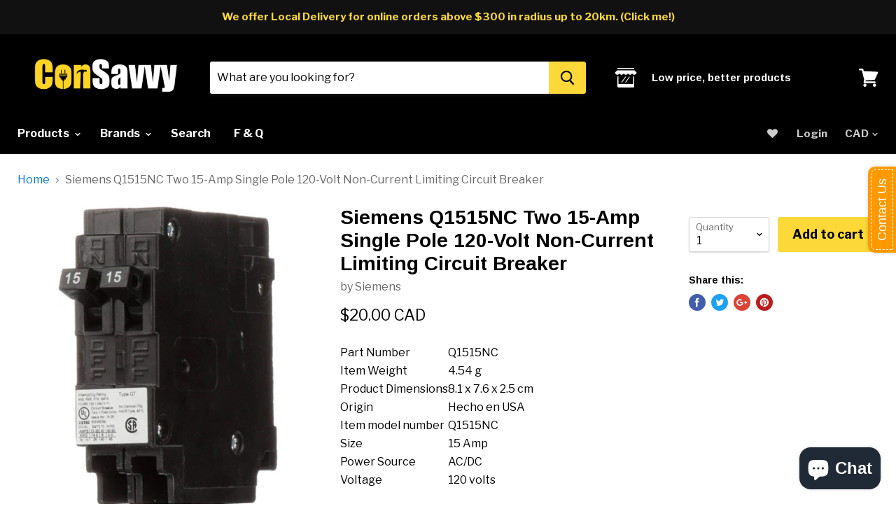

--- FILE ---
content_type: text/html; charset=utf-8
request_url: https://consavvy.com/products/siemens-q1515nc-two-15-amp-single-pole-120-volt-non-current-limiting-circuit-breaker
body_size: 106430
content:
<!doctype html>
<!--[if IE]><html class="no-js no-touch ie9" lang="en"><![endif]-->
<!--[if !IE]><!--><html class="no-js no-touch" lang="en"><!--<![endif]-->
  <head>
    <meta charset="utf-8">
    <meta http-equiv="x-ua-compatible" content="IE=edge">

    <title>Siemens Q1515NC Two 15-Amp Single Pole 120-Volt Non-Current Limiting C — Consavvy Electric Supply</title>

    
      <meta name="description" content="Part Number Q1515NC Item Weight 4.54 g Product Dimensions 8.1 x 7.6 x 2.5 cm Origin Hecho en USA Item model number Q1515NC Size 15 Amp Power Source AC/DC Voltage 120 volts">
    

    
  <link rel="shortcut icon" href="//consavvy.com/cdn/shop/files/890_32x32.png?v=1619101010" type="image/png">


    <link rel="dns-prefetch" href="//fonts.googleapis.com">

    <link rel="canonical" href="https://consavvy.com/products/siemens-q1515nc-two-15-amp-single-pole-120-volt-non-current-limiting-circuit-breaker">
    <meta name="viewport" content="width=device-width">

    
<meta property="og:site_name" content="Consavvy Electric Supply">
<meta property="og:url" content="https://consavvy.com/products/siemens-q1515nc-two-15-amp-single-pole-120-volt-non-current-limiting-circuit-breaker">
<meta property="og:title" content="Siemens Q1515NC Two 15-Amp Single Pole 120-Volt Non-Current Limiting Circuit Breaker">
<meta property="og:type" content="product">
<meta property="og:description" content="Part Number Q1515NC Item Weight 4.54 g Product Dimensions 8.1 x 7.6 x 2.5 cm Origin Hecho en USA Item model number Q1515NC Size 15 Amp Power Source AC/DC Voltage 120 volts"><meta property="og:price:amount" content="20.00">
  <meta property="og:price:currency" content="CAD"><meta property="og:image" content="http://consavvy.com/cdn/shop/products/2_2112edeb-c818-4757-9903-9a889242e05b_1024x1024.jpg?v=1581492093"><meta property="og:image" content="http://consavvy.com/cdn/shop/products/1_d8ce30b6-67f4-4c9c-9d69-293c000662a3_1024x1024.jpg?v=1581492093"><meta property="og:image" content="http://consavvy.com/cdn/shop/products/3_2afc7c59-50c2-456e-8b13-7971379dc6ab_1024x1024.jpg?v=1581492093">
<meta property="og:image:secure_url" content="https://consavvy.com/cdn/shop/products/2_2112edeb-c818-4757-9903-9a889242e05b_1024x1024.jpg?v=1581492093"><meta property="og:image:secure_url" content="https://consavvy.com/cdn/shop/products/1_d8ce30b6-67f4-4c9c-9d69-293c000662a3_1024x1024.jpg?v=1581492093"><meta property="og:image:secure_url" content="https://consavvy.com/cdn/shop/products/3_2afc7c59-50c2-456e-8b13-7971379dc6ab_1024x1024.jpg?v=1581492093">



  <meta name="twitter:card" content="summary">

<meta name="twitter:title" content="Siemens Q1515NC Two 15-Amp Single Pole 120-Volt Non-Current Limiting Circuit Breaker">
<meta name="twitter:description" content="Part Number Q1515NC Item Weight 4.54 g Product Dimensions 8.1 x 7.6 x 2.5 cm Origin Hecho en USA Item model number Q1515NC Size 15 Amp Power Source AC/DC Voltage 120 volts">
<meta name="twitter:image" content="https://consavvy.com/cdn/shop/products/2_2112edeb-c818-4757-9903-9a889242e05b_600x600.jpg?v=1581492093">
    <meta name="twitter:image:width" content="600">
    <meta name="twitter:image:height" content="600">

    
  
  <script>window.performance && window.performance.mark && window.performance.mark('shopify.content_for_header.start');</script><meta name="google-site-verification" content="NI1HfbMq9wEIsSjv95xR0jafRn6dx6iafXI-gvV6q4A">
<meta name="facebook-domain-verification" content="9zij7zcrvdci0smooqw9ho1nq4im4u">
<meta id="shopify-digital-wallet" name="shopify-digital-wallet" content="/237436931/digital_wallets/dialog">
<meta name="shopify-checkout-api-token" content="e231bf500f4b361b0073925ebd0a9030">
<link rel="alternate" hreflang="x-default" href="https://consavvy.com/products/siemens-q1515nc-two-15-amp-single-pole-120-volt-non-current-limiting-circuit-breaker">
<link rel="alternate" hreflang="en" href="https://consavvy.com/products/siemens-q1515nc-two-15-amp-single-pole-120-volt-non-current-limiting-circuit-breaker">
<link rel="alternate" hreflang="en-US" href="https://consavvy.com/en-us/products/siemens-q1515nc-two-15-amp-single-pole-120-volt-non-current-limiting-circuit-breaker">
<link rel="alternate" type="application/json+oembed" href="https://consavvy.com/products/siemens-q1515nc-two-15-amp-single-pole-120-volt-non-current-limiting-circuit-breaker.oembed">
<script async="async" src="/checkouts/internal/preloads.js?locale=en-CA"></script>
<link rel="preconnect" href="https://shop.app" crossorigin="anonymous">
<script async="async" src="https://shop.app/checkouts/internal/preloads.js?locale=en-CA&shop_id=237436931" crossorigin="anonymous"></script>
<script id="apple-pay-shop-capabilities" type="application/json">{"shopId":237436931,"countryCode":"CA","currencyCode":"CAD","merchantCapabilities":["supports3DS"],"merchantId":"gid:\/\/shopify\/Shop\/237436931","merchantName":"Consavvy Electric Supply","requiredBillingContactFields":["postalAddress","email","phone"],"requiredShippingContactFields":["postalAddress","email","phone"],"shippingType":"shipping","supportedNetworks":["visa","masterCard","discover","interac"],"total":{"type":"pending","label":"Consavvy Electric Supply","amount":"1.00"},"shopifyPaymentsEnabled":true,"supportsSubscriptions":true}</script>
<script id="shopify-features" type="application/json">{"accessToken":"e231bf500f4b361b0073925ebd0a9030","betas":["rich-media-storefront-analytics"],"domain":"consavvy.com","predictiveSearch":true,"shopId":237436931,"locale":"en"}</script>
<script>var Shopify = Shopify || {};
Shopify.shop = "consavvy.myshopify.com";
Shopify.locale = "en";
Shopify.currency = {"active":"CAD","rate":"1.0"};
Shopify.country = "CA";
Shopify.theme = {"name":"Empire","id":31866323019,"schema_name":"Empire","schema_version":"2.2.0","theme_store_id":838,"role":"main"};
Shopify.theme.handle = "null";
Shopify.theme.style = {"id":null,"handle":null};
Shopify.cdnHost = "consavvy.com/cdn";
Shopify.routes = Shopify.routes || {};
Shopify.routes.root = "/";</script>
<script type="module">!function(o){(o.Shopify=o.Shopify||{}).modules=!0}(window);</script>
<script>!function(o){function n(){var o=[];function n(){o.push(Array.prototype.slice.apply(arguments))}return n.q=o,n}var t=o.Shopify=o.Shopify||{};t.loadFeatures=n(),t.autoloadFeatures=n()}(window);</script>
<script>
  window.ShopifyPay = window.ShopifyPay || {};
  window.ShopifyPay.apiHost = "shop.app\/pay";
  window.ShopifyPay.redirectState = null;
</script>
<script id="shop-js-analytics" type="application/json">{"pageType":"product"}</script>
<script defer="defer" async type="module" src="//consavvy.com/cdn/shopifycloud/shop-js/modules/v2/client.init-shop-cart-sync_BdyHc3Nr.en.esm.js"></script>
<script defer="defer" async type="module" src="//consavvy.com/cdn/shopifycloud/shop-js/modules/v2/chunk.common_Daul8nwZ.esm.js"></script>
<script type="module">
  await import("//consavvy.com/cdn/shopifycloud/shop-js/modules/v2/client.init-shop-cart-sync_BdyHc3Nr.en.esm.js");
await import("//consavvy.com/cdn/shopifycloud/shop-js/modules/v2/chunk.common_Daul8nwZ.esm.js");

  window.Shopify.SignInWithShop?.initShopCartSync?.({"fedCMEnabled":true,"windoidEnabled":true});

</script>
<script>
  window.Shopify = window.Shopify || {};
  if (!window.Shopify.featureAssets) window.Shopify.featureAssets = {};
  window.Shopify.featureAssets['shop-js'] = {"shop-cart-sync":["modules/v2/client.shop-cart-sync_QYOiDySF.en.esm.js","modules/v2/chunk.common_Daul8nwZ.esm.js"],"init-fed-cm":["modules/v2/client.init-fed-cm_DchLp9rc.en.esm.js","modules/v2/chunk.common_Daul8nwZ.esm.js"],"shop-button":["modules/v2/client.shop-button_OV7bAJc5.en.esm.js","modules/v2/chunk.common_Daul8nwZ.esm.js"],"init-windoid":["modules/v2/client.init-windoid_DwxFKQ8e.en.esm.js","modules/v2/chunk.common_Daul8nwZ.esm.js"],"shop-cash-offers":["modules/v2/client.shop-cash-offers_DWtL6Bq3.en.esm.js","modules/v2/chunk.common_Daul8nwZ.esm.js","modules/v2/chunk.modal_CQq8HTM6.esm.js"],"shop-toast-manager":["modules/v2/client.shop-toast-manager_CX9r1SjA.en.esm.js","modules/v2/chunk.common_Daul8nwZ.esm.js"],"init-shop-email-lookup-coordinator":["modules/v2/client.init-shop-email-lookup-coordinator_UhKnw74l.en.esm.js","modules/v2/chunk.common_Daul8nwZ.esm.js"],"pay-button":["modules/v2/client.pay-button_DzxNnLDY.en.esm.js","modules/v2/chunk.common_Daul8nwZ.esm.js"],"avatar":["modules/v2/client.avatar_BTnouDA3.en.esm.js"],"init-shop-cart-sync":["modules/v2/client.init-shop-cart-sync_BdyHc3Nr.en.esm.js","modules/v2/chunk.common_Daul8nwZ.esm.js"],"shop-login-button":["modules/v2/client.shop-login-button_D8B466_1.en.esm.js","modules/v2/chunk.common_Daul8nwZ.esm.js","modules/v2/chunk.modal_CQq8HTM6.esm.js"],"init-customer-accounts-sign-up":["modules/v2/client.init-customer-accounts-sign-up_C8fpPm4i.en.esm.js","modules/v2/client.shop-login-button_D8B466_1.en.esm.js","modules/v2/chunk.common_Daul8nwZ.esm.js","modules/v2/chunk.modal_CQq8HTM6.esm.js"],"init-shop-for-new-customer-accounts":["modules/v2/client.init-shop-for-new-customer-accounts_CVTO0Ztu.en.esm.js","modules/v2/client.shop-login-button_D8B466_1.en.esm.js","modules/v2/chunk.common_Daul8nwZ.esm.js","modules/v2/chunk.modal_CQq8HTM6.esm.js"],"init-customer-accounts":["modules/v2/client.init-customer-accounts_dRgKMfrE.en.esm.js","modules/v2/client.shop-login-button_D8B466_1.en.esm.js","modules/v2/chunk.common_Daul8nwZ.esm.js","modules/v2/chunk.modal_CQq8HTM6.esm.js"],"shop-follow-button":["modules/v2/client.shop-follow-button_CkZpjEct.en.esm.js","modules/v2/chunk.common_Daul8nwZ.esm.js","modules/v2/chunk.modal_CQq8HTM6.esm.js"],"lead-capture":["modules/v2/client.lead-capture_BntHBhfp.en.esm.js","modules/v2/chunk.common_Daul8nwZ.esm.js","modules/v2/chunk.modal_CQq8HTM6.esm.js"],"checkout-modal":["modules/v2/client.checkout-modal_CfxcYbTm.en.esm.js","modules/v2/chunk.common_Daul8nwZ.esm.js","modules/v2/chunk.modal_CQq8HTM6.esm.js"],"shop-login":["modules/v2/client.shop-login_Da4GZ2H6.en.esm.js","modules/v2/chunk.common_Daul8nwZ.esm.js","modules/v2/chunk.modal_CQq8HTM6.esm.js"],"payment-terms":["modules/v2/client.payment-terms_MV4M3zvL.en.esm.js","modules/v2/chunk.common_Daul8nwZ.esm.js","modules/v2/chunk.modal_CQq8HTM6.esm.js"]};
</script>
<script>(function() {
  var isLoaded = false;
  function asyncLoad() {
    if (isLoaded) return;
    isLoaded = true;
    var urls = ["\/\/static.zotabox.com\/9\/e\/9ebcf35c858ab7ad77dcd191b9648d67\/widgets.js?shop=consavvy.myshopify.com","https:\/\/cdn-stamped-io.azureedge.net\/files\/shopify.v2.min.js?shop=consavvy.myshopify.com","\/\/code.tidio.co\/loctluiohoapv7r7w9sromtykz37afcu.js?shop=consavvy.myshopify.com","\/\/shopify.privy.com\/widget.js?shop=consavvy.myshopify.com","\/\/d1liekpayvooaz.cloudfront.net\/apps\/customizery\/customizery.js?shop=consavvy.myshopify.com","\/\/www.powr.io\/powr.js?powr-token=consavvy.myshopify.com\u0026external-type=shopify\u0026shop=consavvy.myshopify.com","https:\/\/privateapp.gowebbaby.com\/appfiles\/gwb_zoom-script.js?shop=consavvy.myshopify.com","https:\/\/cdn.shopify.com\/s\/files\/1\/0002\/3743\/6931\/t\/10\/assets\/clever_adwords_global_tag.js?shop=consavvy.myshopify.com","https:\/\/cdn.shopify.com\/s\/files\/1\/0002\/3743\/6931\/t\/10\/assets\/sca-qv-scripts-noconfig.js?5033484116988264897\u0026shop=consavvy.myshopify.com","https:\/\/js.smile.io\/v1\/smile-shopify.js?shop=consavvy.myshopify.com","https:\/\/cdn.opinew.com\/js\/opinew-active.js?shop=consavvy.myshopify.com","https:\/\/omnisnippet1.com\/platforms\/shopify.js?source=scriptTag\u0026v=2025-05-15T12\u0026shop=consavvy.myshopify.com","https:\/\/cdn.pushowl.com\/latest\/sdks\/pushowl-shopify.js?subdomain=consavvy\u0026environment=production\u0026guid=a3b29ccb-b928-48ec-8666-a9d7d7859b99\u0026shop=consavvy.myshopify.com"];
    for (var i = 0; i < urls.length; i++) {
      var s = document.createElement('script');
      s.type = 'text/javascript';
      s.async = true;
      s.src = urls[i];
      var x = document.getElementsByTagName('script')[0];
      x.parentNode.insertBefore(s, x);
    }
  };
  if(window.attachEvent) {
    window.attachEvent('onload', asyncLoad);
  } else {
    window.addEventListener('load', asyncLoad, false);
  }
})();</script>
<script id="__st">var __st={"a":237436931,"offset":-18000,"reqid":"0f9131c3-dd45-4623-9ad7-450d9777709e-1768968686","pageurl":"consavvy.com\/products\/siemens-q1515nc-two-15-amp-single-pole-120-volt-non-current-limiting-circuit-breaker","u":"0568a92e72e6","p":"product","rtyp":"product","rid":4460958744651};</script>
<script>window.ShopifyPaypalV4VisibilityTracking = true;</script>
<script id="captcha-bootstrap">!function(){'use strict';const t='contact',e='account',n='new_comment',o=[[t,t],['blogs',n],['comments',n],[t,'customer']],c=[[e,'customer_login'],[e,'guest_login'],[e,'recover_customer_password'],[e,'create_customer']],r=t=>t.map((([t,e])=>`form[action*='/${t}']:not([data-nocaptcha='true']) input[name='form_type'][value='${e}']`)).join(','),a=t=>()=>t?[...document.querySelectorAll(t)].map((t=>t.form)):[];function s(){const t=[...o],e=r(t);return a(e)}const i='password',u='form_key',d=['recaptcha-v3-token','g-recaptcha-response','h-captcha-response',i],f=()=>{try{return window.sessionStorage}catch{return}},m='__shopify_v',_=t=>t.elements[u];function p(t,e,n=!1){try{const o=window.sessionStorage,c=JSON.parse(o.getItem(e)),{data:r}=function(t){const{data:e,action:n}=t;return t[m]||n?{data:e,action:n}:{data:t,action:n}}(c);for(const[e,n]of Object.entries(r))t.elements[e]&&(t.elements[e].value=n);n&&o.removeItem(e)}catch(o){console.error('form repopulation failed',{error:o})}}const l='form_type',E='cptcha';function T(t){t.dataset[E]=!0}const w=window,h=w.document,L='Shopify',v='ce_forms',y='captcha';let A=!1;((t,e)=>{const n=(g='f06e6c50-85a8-45c8-87d0-21a2b65856fe',I='https://cdn.shopify.com/shopifycloud/storefront-forms-hcaptcha/ce_storefront_forms_captcha_hcaptcha.v1.5.2.iife.js',D={infoText:'Protected by hCaptcha',privacyText:'Privacy',termsText:'Terms'},(t,e,n)=>{const o=w[L][v],c=o.bindForm;if(c)return c(t,g,e,D).then(n);var r;o.q.push([[t,g,e,D],n]),r=I,A||(h.body.append(Object.assign(h.createElement('script'),{id:'captcha-provider',async:!0,src:r})),A=!0)});var g,I,D;w[L]=w[L]||{},w[L][v]=w[L][v]||{},w[L][v].q=[],w[L][y]=w[L][y]||{},w[L][y].protect=function(t,e){n(t,void 0,e),T(t)},Object.freeze(w[L][y]),function(t,e,n,w,h,L){const[v,y,A,g]=function(t,e,n){const i=e?o:[],u=t?c:[],d=[...i,...u],f=r(d),m=r(i),_=r(d.filter((([t,e])=>n.includes(e))));return[a(f),a(m),a(_),s()]}(w,h,L),I=t=>{const e=t.target;return e instanceof HTMLFormElement?e:e&&e.form},D=t=>v().includes(t);t.addEventListener('submit',(t=>{const e=I(t);if(!e)return;const n=D(e)&&!e.dataset.hcaptchaBound&&!e.dataset.recaptchaBound,o=_(e),c=g().includes(e)&&(!o||!o.value);(n||c)&&t.preventDefault(),c&&!n&&(function(t){try{if(!f())return;!function(t){const e=f();if(!e)return;const n=_(t);if(!n)return;const o=n.value;o&&e.removeItem(o)}(t);const e=Array.from(Array(32),(()=>Math.random().toString(36)[2])).join('');!function(t,e){_(t)||t.append(Object.assign(document.createElement('input'),{type:'hidden',name:u})),t.elements[u].value=e}(t,e),function(t,e){const n=f();if(!n)return;const o=[...t.querySelectorAll(`input[type='${i}']`)].map((({name:t})=>t)),c=[...d,...o],r={};for(const[a,s]of new FormData(t).entries())c.includes(a)||(r[a]=s);n.setItem(e,JSON.stringify({[m]:1,action:t.action,data:r}))}(t,e)}catch(e){console.error('failed to persist form',e)}}(e),e.submit())}));const S=(t,e)=>{t&&!t.dataset[E]&&(n(t,e.some((e=>e===t))),T(t))};for(const o of['focusin','change'])t.addEventListener(o,(t=>{const e=I(t);D(e)&&S(e,y())}));const B=e.get('form_key'),M=e.get(l),P=B&&M;t.addEventListener('DOMContentLoaded',(()=>{const t=y();if(P)for(const e of t)e.elements[l].value===M&&p(e,B);[...new Set([...A(),...v().filter((t=>'true'===t.dataset.shopifyCaptcha))])].forEach((e=>S(e,t)))}))}(h,new URLSearchParams(w.location.search),n,t,e,['guest_login'])})(!0,!0)}();</script>
<script integrity="sha256-4kQ18oKyAcykRKYeNunJcIwy7WH5gtpwJnB7kiuLZ1E=" data-source-attribution="shopify.loadfeatures" defer="defer" src="//consavvy.com/cdn/shopifycloud/storefront/assets/storefront/load_feature-a0a9edcb.js" crossorigin="anonymous"></script>
<script crossorigin="anonymous" defer="defer" src="//consavvy.com/cdn/shopifycloud/storefront/assets/shopify_pay/storefront-65b4c6d7.js?v=20250812"></script>
<script data-source-attribution="shopify.dynamic_checkout.dynamic.init">var Shopify=Shopify||{};Shopify.PaymentButton=Shopify.PaymentButton||{isStorefrontPortableWallets:!0,init:function(){window.Shopify.PaymentButton.init=function(){};var t=document.createElement("script");t.src="https://consavvy.com/cdn/shopifycloud/portable-wallets/latest/portable-wallets.en.js",t.type="module",document.head.appendChild(t)}};
</script>
<script data-source-attribution="shopify.dynamic_checkout.buyer_consent">
  function portableWalletsHideBuyerConsent(e){var t=document.getElementById("shopify-buyer-consent"),n=document.getElementById("shopify-subscription-policy-button");t&&n&&(t.classList.add("hidden"),t.setAttribute("aria-hidden","true"),n.removeEventListener("click",e))}function portableWalletsShowBuyerConsent(e){var t=document.getElementById("shopify-buyer-consent"),n=document.getElementById("shopify-subscription-policy-button");t&&n&&(t.classList.remove("hidden"),t.removeAttribute("aria-hidden"),n.addEventListener("click",e))}window.Shopify?.PaymentButton&&(window.Shopify.PaymentButton.hideBuyerConsent=portableWalletsHideBuyerConsent,window.Shopify.PaymentButton.showBuyerConsent=portableWalletsShowBuyerConsent);
</script>
<script data-source-attribution="shopify.dynamic_checkout.cart.bootstrap">document.addEventListener("DOMContentLoaded",(function(){function t(){return document.querySelector("shopify-accelerated-checkout-cart, shopify-accelerated-checkout")}if(t())Shopify.PaymentButton.init();else{new MutationObserver((function(e,n){t()&&(Shopify.PaymentButton.init(),n.disconnect())})).observe(document.body,{childList:!0,subtree:!0})}}));
</script>
<link id="shopify-accelerated-checkout-styles" rel="stylesheet" media="screen" href="https://consavvy.com/cdn/shopifycloud/portable-wallets/latest/accelerated-checkout-backwards-compat.css" crossorigin="anonymous">
<style id="shopify-accelerated-checkout-cart">
        #shopify-buyer-consent {
  margin-top: 1em;
  display: inline-block;
  width: 100%;
}

#shopify-buyer-consent.hidden {
  display: none;
}

#shopify-subscription-policy-button {
  background: none;
  border: none;
  padding: 0;
  text-decoration: underline;
  font-size: inherit;
  cursor: pointer;
}

#shopify-subscription-policy-button::before {
  box-shadow: none;
}

      </style>

<script>window.performance && window.performance.mark && window.performance.mark('shopify.content_for_header.end');</script>

    <script>
      document.documentElement.className=document.documentElement.className.replace(/\bno-js\b/,'js');
      if(window.Shopify&&window.Shopify.designMode)document.documentElement.className+=' in-theme-editor';
      if(('ontouchstart' in window)||window.DocumentTouch&&document instanceof DocumentTouch)document.documentElement.className=document.documentElement.className.replace(/\bno-touch\b/,'has-touch');
    </script>

        <link href="//fonts.googleapis.com/css?family=Libre+Franklin:400,400i,700,700i|Arimo:400,400i,700,700i" rel="stylesheet" type="text/css" media="all" />


    <link href="//consavvy.com/cdn/shop/t/10/assets/theme.scss.css?v=48334948198973163321618248286" rel="stylesheet" type="text/css" media="all" />
  <link rel="stylesheet" href="//consavvy.com/cdn/shop/t/10/assets/sca-quick-view.css?v=79602837759480115661522691427">
<link rel="stylesheet" href="//consavvy.com/cdn/shop/t/10/assets/sca-jquery.fancybox.css?v=50433719388693846841522691426">

<script src="//consavvy.com/cdn/shopifycloud/storefront/assets/themes_support/option_selection-b017cd28.js" type="text/javascript"></script>

 





<!-- BeginWishyAddon --><script>  Shopify.wishy_btn_settings = {"button_setting":".wishy-container .wishy-btn{width:100%; border-radius: 5px; height: 44px;}","btn_append":"before","btn_display":"block","btn_width":"auto","btn_margin_top":5,"btn_margin_left":5,"btn_margin_right":5,"btn_margin_bottom":5,"btn_margin_unit":"px","btn_placer_element":null,"btn_background_color":"#ffffff","btn_border_color":"#0076de","btn_border_width":1,"btn_text":"♡ Add to wishlist","btn_color":"#0076de","remove_btn_background_color":"#5c6ac4","remove_btn_border_color":"#3f4eae","remove_btn_border_width":1,"remove_btn_color":"#ffffff","new_theme_published_at":null,"installed":true,"heart_icon_margin_right":15,"heart_icon_margin_bottom":15,"heart_icon_location":"bottom-right","heart_icon_margin_top":15,"heart_icon_margin_left":15,"setting_force_login":false,"heart_icon_url_match":"","heart_icon_enabled":false,"status":"alive","spf_record":null,"floating_favorites_enabled":false,"floating_favorites_location":"right","floating_favorites_margin_top":50,"floating_favorites_url_match":"","floating_favorites_background_color":"#ffffff","floating_favorites_border_color":"#b9b9b9","floating_favorites_border_width":1,"floating_favorites_text":"♥ Favorites","floating_favorites_color":"#1b1b1b","heart_icon_type":"default","heart_icon_typedefault_background_color":"#ff8989","heart_icon_typedefault_border_color":"#ff9c9c","heart_icon_typedefault_border_width":2,"heart_icon_typedefault_icon_color":"#ffffff","heart_icon_show_count":false,"heart_icon_typecustom_image_url":"https://cc-swim.herokuapp.com/wishlist.png","btn_text_size":"16.0","locale":"en","shop_star_rating":null,"shop_star_feedback":null,"heart_icon_collection_before_add_color":"#dfdfdf","heart_icon_collection_after_add_color":"#606060","login_link_bg_color":"#5c6ac4","login_link_text_color":"#3f4eae","btn_remove_bg_color":"#ffffff","btn_remove_border_color":"#b9b9b9","btn_remove_border_width":1,"btn_remove_text":"♡ Remove from wishlist","btn_remove_color":"#1b1b1b","btn_remove_text_size":"16.0","open_wishlist_after_add_to_wishlist":true,"wishlist_header_text":"My Wishlist","theme_name_from_schema":null,"subscribed_at":null,"wizard_completed_at":"2018-09-06T11:07:22.183Z","plan":"free","discount":"0.5","launchpoint_wishlist_icon_in_header_enabled":false,"launchpoint_heart_icon_in_collections_enabled":false};  Shopify.wishy_button_css_json = ".wishy-container .wishy-btn{width:100%; border-radius: 5px; height: 44px;}";    Shopify.wishy_customer_email = "" ;  </script><!-- EndWishyAddon -->
 
 <script>
  var aioMeta ={
      meta_e : '',
      meta_i : '',
      meta_n : ' ',
    }
      
</script>

 <script async src="https://static.aitrillion.com/aio-script/stores/ssJl5vgZ7anlMezZzRkkoq4UT9vqxl0XAuMJRba3mGg.js?v=1&shop_name=consavvy.myshopify.com"></script> <!-- BEGIN app block: shopify://apps/buddha-mega-menu-navigation/blocks/megamenu/dbb4ce56-bf86-4830-9b3d-16efbef51c6f -->
<script>
        var productImageAndPrice = [],
            collectionImages = [],
            articleImages = [],
            mmLivIcons = false,
            mmFlipClock = false,
            mmFixesUseJquery = false,
            mmNumMMI = 5,
            mmSchemaTranslation = {},
            mmMenuStrings =  [] ,
            mmShopLocale = "en",
            mmShopLocaleCollectionsRoute = "/collections",
            mmSchemaDesignJSON = [{"action":"menu-select","value":"main-menu"},{"action":"design","setting":"font_size","value":"16px"},{"action":"design","setting":"tree_sub_direction","value":"set_tree_left"},{"action":"design","setting":"vertical_font_size","value":"15px"},{"action":"design","setting":"background_hover_color","value":"#f9f9f9"},{"action":"design","setting":"vertical_link_hover_color","value":"#0da19a"},{"action":"design","setting":"vertical_link_color","value":"#4e4e4e"},{"action":"design","setting":"vertical_text_color","value":"#4e4e4e"},{"action":"design","setting":"text_color","value":"#222222"},{"action":"design","setting":"button_text_color","value":"#ffffff"},{"action":"design","setting":"button_text_hover_color","value":"#ffffff"},{"action":"design","setting":"background_color","value":"#ffffff"},{"action":"design","setting":"link_color","value":"#4e4e4e"},{"action":"design","setting":"button_background_color","value":"#0da19a"},{"action":"design","setting":"link_hover_color","value":"#0da19a"},{"action":"design","setting":"button_background_hover_color","value":"#0d8781"},{"action":"design","setting":"font_family","value":"Arimo"}],
            mmDomChangeSkipUl = "",
            buddhaMegaMenuShop = "consavvy.myshopify.com",
            mmWireframeCompression = "0",
            mmExtensionAssetUrl = "https://cdn.shopify.com/extensions/019abe06-4a3f-7763-88da-170e1b54169b/mega-menu-151/assets/";var bestSellersHTML = '';var newestProductsHTML = '';/* get link lists api */
        var linkLists={"main-menu" : {"title":"Main menu", "items":["/","/collections/all","#wishy-nav","/pages/f-q",]},"footer" : {"title":"Navigation", "items":["/collections/all","/collections/brand","/search","/pages/f-q-1",]},"wishlist-module" : {"title":"Wishlist+ module", "items":["#swym-wishlist",]},"track-order" : {"title":"track order", "items":["/apps/tracktor/",]},"menu" : {"title":"Menu", "items":["/pages/about-us","/pages/contact-us","/pages/return-policy","/pages/consavvy-local-delivery",]},"customer-account-main-menu" : {"title":"Customer account main menu", "items":["/","https://shopify.com/237436931/account/orders?locale=en&amp;region_country=CA",]},};/*ENDPARSE*/

        linkLists["force-mega-menu"]={};linkLists["force-mega-menu"].title="Empire Theme - Mega Menu";linkLists["force-mega-menu"].items=[1];

        /* set product prices *//* get the collection images */collectionImages['132438818891'] = ['//consavvy.com/cdn/shop/collections/20190512105803.jpg?v=1557629982&width=240', 0.750733137829912];collectionImages['132439310411'] = ['//consavvy.com/cdn/shop/collections/20190512110233.jpg?v=1557630236&width=240', 0.750733137829912];collectionImages['132439507019'] = ['//consavvy.com/cdn/shop/collections/GU10_1.jpg?v=1557630453&width=240', 1.0];collectionImages['132439605323'] = ['//consavvy.com/cdn/shop/collections/PAR16_3.jpg?v=1557630566&width=240', 0.6666666666666666];collectionImages['132439638091'] = ['//consavvy.com/cdn/shop/collections/PAR20_3.jpg?v=1557630592&width=240', 0.6666666666666666];collectionImages['132439670859'] = ['//consavvy.com/cdn/shop/collections/PAR30_3.jpg?v=1557630615&width=240', 0.7142137096774194];collectionImages['132439736395'] = ['//consavvy.com/cdn/shop/collections/PAR38_3.jpg?v=1557630704&width=240', 0.8330393885949442];collectionImages['132439998539'] = ['//consavvy.com/cdn/shop/collections/led-tube_1_1_1_1.jpg?v=1557631643&width=240', 1.199248120300752];collectionImages['56484626507'] = ['//consavvy.com/cdn/shop/collections/Recessed_Lighting.jpg?v=1540824896&width=240', 0.9981308411214953];collectionImages['56484266059'] = ['//consavvy.com/cdn/shop/collections/led_slim_panel.jpg?v=1541179333&width=240', 1.0];collectionImages['56484397131'] = ['//consavvy.com/cdn/shop/collections/led_panel.jpg?v=1541179833&width=240', 1.0];collectionImages['56484298827'] = ['//consavvy.com/cdn/shop/collections/LED_Puck_Light_e03f94bb-0021-4215-b1b6-3c00048a55ec.jpg?v=1541180121&width=240', 1.0];collectionImages['132398776395'] = ['//consavvy.com/cdn/shop/collections/flood_light.jpg?v=1557972338&width=240', 0.750733137829912];collectionImages['132439900235'] = ['//consavvy.com/cdn/shop/collections/WP.jpg?v=1557631256&width=240', 1.3333333333333333];collectionImages['132439867467'] = ['//consavvy.com/cdn/shop/collections/SL24_2.jpg?v=1557631194&width=240', 1.3333333333333333];collectionImages['132440162379'] = ['//consavvy.com/cdn/shop/collections/20190512113917.jpg?v=1557632398&width=240', 0.750733137829912];collectionImages['132440522827'] = ['//consavvy.com/cdn/shop/collections/20190512115745.jpg?v=1557633817&width=240', 1.001303780964798];collectionImages['56485052491'] = ['//consavvy.com/cdn/shop/collections/Wiring_devices_7c6dace2-2536-4d95-9861-18a4eaef65a7.jpg?v=1539180030&width=240', 1.145658263305322];collectionImages['56485085259'] = ['//consavvy.com/cdn/shop/collections/dimmer_d6b90668-8e15-4bf8-b2e7-a6e3c39cd2b4.jpg?v=1541190994&width=240', 1.0];collectionImages['56485118027'] = ['//consavvy.com/cdn/shop/collections/sensors.jpg?v=1541104163&width=240', 0.9981308411214953];collectionImages['56485150795'] = ['//consavvy.com/cdn/shop/collections/timer.jpg?v=1541189756&width=240', 1.0];collectionImages['56485314635'] = ['//consavvy.com/cdn/shop/collections/electric_boxes.jpg?v=1541099305&width=240', 1.0];collectionImages['56485380171'] = ['//consavvy.com/cdn/shop/collections/driver.jpg?v=1539187300&width=240', 1.145658263305322];collectionImages['77165199435'] = ['//consavvy.com/cdn/shop/collections/Wiring_Accessories.jpg?v=1541167856&width=240', 1.0];collectionImages['77168083019'] = ['//consavvy.com/cdn/shop/collections/Plugs_Extension_Cords_Power_Bars.jpg?v=1541105365&width=240', 1.0];collectionImages['56507269195'] = ['//consavvy.com/cdn/shop/collections/p_1000860269.jpg?v=1541107450&width=240', 1.0];collectionImages['56506941515'] = ['//consavvy.com/cdn/shop/collections/716Nyz798VL._SL1500__1_320x320_1.jpg?v=1558022590&width=240', 1.3350717079530638];collectionImages['56483414091'] = ['//consavvy.com/cdn/shop/collections/Panasonic_logo__Blue_.svg_3471875b-6903-4add-a641-50cbf8807073.png?v=1540909919&width=240', 1.0];collectionImages['56483479627'] = ['//consavvy.com/cdn/shop/collections/unnamed_2.jpg?v=1540825402&width=240', 0.9981308411214953];collectionImages['56483577931'] = ['//consavvy.com/cdn/shop/collections/consavvy_logo5-04.png?v=1540825181&width=240', 0.9981308411214953];collectionImages['56515428427'] = ['//consavvy.com/cdn/shop/collections/RecessedLine.jpg?v=1540907826&width=240', 1.0];collectionImages['56515461195'] = ['//consavvy.com/cdn/shop/collections/Vista.png?v=1540913467&width=240', 0.9981308411214953];collectionImages['56515493963'] = ['//consavvy.com/cdn/shop/collections/Leviton.png?v=1540908019&width=240', 0.9981308411214953];collectionImages['56515559499'] = ['//consavvy.com/cdn/shop/collections/SIEMENS.png?v=1540913621&width=240', 0.9981308411214953];collectionImages['56515592267'] = ['//consavvy.com/cdn/shop/collections/EATON.png?v=1540826228&width=240', 0.9981308411214953];collectionImages['56515625035'] = ['//consavvy.com/cdn/shop/collections/KIDDE.png?v=1540908041&width=240', 1.0];collectionImages['56515657803'] = ['//consavvy.com/cdn/shop/collections/BRK.png?v=1540826052&width=240', 0.9981308411214953];collectionImages['56515690571'] = ['<!-- Liquid error (shopify://apps/buddha-mega-menu-navigation/blocks/megamenu/dbb4ce56-bf86-4830-9b3d-16efbef51c6f line 127): invalid url input -->', ];/* get the article images *//* customer fixes */
        var mmThemeFixesBefore = function(){ if (selectedMenu=="force-mega-menu" && tempMenuObject.u.matches(".site-navigation>.navmenu:first-child,.mobile-nav-content>.navmenu")) { tempMenuObject.forceMenu = true; tempMenuObject.liClasses = "navmenu-item navmenu-basic__item"; tempMenuObject.aClasses = "navmenu-link navmenu-link-depth-1"; tempMenuObject.liItems = tempMenuObject.u.children; } mmAddStyle(" ul > li.buddha-menu-item { z-index: 98 !important; } ul > li.buddha-menu-item:hover { z-index: 99 !important; } ul > li.buddha-menu-item.mega-hover { z-index: 99 !important; } ", "themeScript"); }; 
        

        var mmWireframe = {"html" : "<li class=\"buddha-menu-item\"  ><a data-href=\"/collections/all\" href=\"/collections/all\" aria-label=\"Products\" data-no-instant=\"\" onclick=\"mmGoToPage(this, event); return false;\"  ><i class=\"mm-icon static fa fa-bars\" aria-hidden=\"true\"></i><span class=\"mm-title\">Products</span><i class=\"mm-arrow mm-angle-down\" aria-hidden=\"true\"></i><span class=\"toggle-menu-btn\" style=\"display:none;\" title=\"Toggle menu\" onclick=\"return toggleSubmenu(this)\"><span class=\"mm-arrow-icon\"><span class=\"bar-one\"></span><span class=\"bar-two\"></span></span></span></a><ul class=\"mm-submenu tabbed   mm-last-level\"><li  ><a data-href=\"/collections/lighting\" href=\"/collections/lighting\" aria-label=\"LED Lamps\" data-no-instant=\"\" onclick=\"mmGoToPage(this, event); return false;\"  ><span class=\"mm-title\">LED Lamps</span><i class=\"mm-arrow mm-angle-down\" aria-hidden=\"true\"></i><span class=\"toggle-menu-btn\" style=\"display:none;\" title=\"Toggle menu\" onclick=\"return toggleSubmenu(this)\"><span class=\"mm-arrow-icon\"><span class=\"bar-one\"></span><span class=\"bar-two\"></span></span></span></a><ul class=\"mm-submenu simple   mm-last-level\"><li item-type=\"featured-collection\"  ><div class=\"mega-menu-item-container\"  ><div class=\"mm-image-container\"  ><div class=\"mm-image\"  ><a data-href=\"/collections/led-e12-bulbs\" href=\"/collections/led-e12-bulbs\" aria-label=\"LED E12 Bulbs\" data-no-instant=\"\" onclick=\"mmGoToPage(this, event); return false;\"  ><img data-src=\"https://cdn.shopify.com/s/files/1/0002/3743/6931/collections/20190512105803_320x.jpg?v=1557629982\"  class=\"get-collection-image\"  data-id=\"132438818891\"></a></div><div class=\"mm-label-wrap\"></div></div><a data-href=\"/collections/led-e12-bulbs\" href=\"/collections/led-e12-bulbs\" aria-label=\"LED E12 Bulbs\" data-no-instant=\"\" onclick=\"mmGoToPage(this, event); return false;\" class=\"mm-featured-title\"  ><span class=\"mm-title\">LED E12 Bulbs</span></a><div class=\"mega-menu-prices get-mega-menu-prices\" data-id=\"132438818891\"></div></div></li><li item-type=\"featured-collection\"  ><div class=\"mega-menu-item-container\"  ><div class=\"mm-image-container\"  ><div class=\"mm-image\"  ><a data-href=\"/collections/led-a19-bulbs\" href=\"/collections/led-a19-bulbs\" aria-label=\"LED A19 Bulbs\" data-no-instant=\"\" onclick=\"mmGoToPage(this, event); return false;\"  ><img data-src=\"https://cdn.shopify.com/s/files/1/0002/3743/6931/collections/20190512110233_320x.jpg?v=1557630236\"  class=\"get-collection-image\"  data-id=\"132439310411\"></a></div><div class=\"mm-label-wrap\"></div></div><a data-href=\"/collections/led-a19-bulbs\" href=\"/collections/led-a19-bulbs\" aria-label=\"LED A19 Bulbs\" data-no-instant=\"\" onclick=\"mmGoToPage(this, event); return false;\" class=\"mm-featured-title\"  ><span class=\"mm-title\">LED A19 Bulbs</span></a><div class=\"mega-menu-prices get-mega-menu-prices\" data-id=\"132439310411\"></div></div></li><li item-type=\"featured-collection\"  ><div class=\"mega-menu-item-container\"  ><div class=\"mm-image-container\"  ><div class=\"mm-image\"  ><a data-href=\"/collections/led-gu10-bulbs\" href=\"/collections/led-gu10-bulbs\" aria-label=\"LED GU10 Bulbs\" data-no-instant=\"\" onclick=\"mmGoToPage(this, event); return false;\"  ><img data-src=\"https://cdn.shopify.com/s/files/1/0002/3743/6931/collections/GU10_1_320x.jpg?v=1557630453\"  class=\"get-collection-image\"  data-id=\"132439507019\"></a></div><div class=\"mm-label-wrap\"></div></div><a data-href=\"/collections/led-gu10-bulbs\" href=\"/collections/led-gu10-bulbs\" aria-label=\"LED GU10 Bulbs\" data-no-instant=\"\" onclick=\"mmGoToPage(this, event); return false;\" class=\"mm-featured-title\"  ><span class=\"mm-title\">LED GU10 Bulbs</span></a><div class=\"mega-menu-prices get-mega-menu-prices\" data-id=\"132439507019\"></div></div></li><li item-type=\"featured-collection\"  ><div class=\"mega-menu-item-container\"  ><div class=\"mm-image-container\"  ><div class=\"mm-image\"  ><a data-href=\"/collections/led-par16-hr16-bulbs\" href=\"/collections/led-par16-hr16-bulbs\" aria-label=\"LED PAR16/HR16 Bulbs\" data-no-instant=\"\" onclick=\"mmGoToPage(this, event); return false;\"  ><img data-src=\"https://cdn.shopify.com/s/files/1/0002/3743/6931/collections/PAR16_3_320x.jpg?v=1557630566\"  class=\"get-collection-image\"  data-id=\"132439605323\"></a></div><div class=\"mm-label-wrap\"></div></div><a data-href=\"/collections/led-par16-hr16-bulbs\" href=\"/collections/led-par16-hr16-bulbs\" aria-label=\"LED PAR16/HR16 Bulbs\" data-no-instant=\"\" onclick=\"mmGoToPage(this, event); return false;\" class=\"mm-featured-title\"  ><span class=\"mm-title\">LED PAR16/HR16 Bulbs</span></a><div class=\"mega-menu-prices get-mega-menu-prices\" data-id=\"132439605323\"></div></div></li><li item-type=\"featured-collection\"  ><div class=\"mega-menu-item-container\"  ><div class=\"mm-image-container\"  ><div class=\"mm-image\"  ><a data-href=\"/collections/led-par20-bulbs\" href=\"/collections/led-par20-bulbs\" aria-label=\"LED PAR20 Bulbs\" data-no-instant=\"\" onclick=\"mmGoToPage(this, event); return false;\"  ><img data-src=\"https://cdn.shopify.com/s/files/1/0002/3743/6931/collections/PAR20_3_320x.jpg?v=1557630592\"  class=\"get-collection-image\"  data-id=\"132439638091\"></a></div><div class=\"mm-label-wrap\"></div></div><a data-href=\"/collections/led-par20-bulbs\" href=\"/collections/led-par20-bulbs\" aria-label=\"LED PAR20 Bulbs\" data-no-instant=\"\" onclick=\"mmGoToPage(this, event); return false;\" class=\"mm-featured-title\"  ><span class=\"mm-title\">LED PAR20 Bulbs</span></a><div class=\"mega-menu-prices get-mega-menu-prices\" data-id=\"132439638091\"></div></div></li><li item-type=\"featured-collection\"  ><div class=\"mega-menu-item-container\"  ><div class=\"mm-image-container\"  ><div class=\"mm-image\"  ><a data-href=\"/collections/led-par30-bulbs\" href=\"/collections/led-par30-bulbs\" aria-label=\"LED PAR30 Bulbs\" data-no-instant=\"\" onclick=\"mmGoToPage(this, event); return false;\"  ><img data-src=\"https://cdn.shopify.com/s/files/1/0002/3743/6931/collections/PAR30_3_320x.jpg?v=1557630615\"  class=\"get-collection-image\"  data-id=\"132439670859\"></a></div><div class=\"mm-label-wrap\"></div></div><a data-href=\"/collections/led-par30-bulbs\" href=\"/collections/led-par30-bulbs\" aria-label=\"LED PAR30 Bulbs\" data-no-instant=\"\" onclick=\"mmGoToPage(this, event); return false;\" class=\"mm-featured-title\"  ><span class=\"mm-title\">LED PAR30 Bulbs</span></a><div class=\"mega-menu-prices get-mega-menu-prices\" data-id=\"132439670859\"></div></div></li><li item-type=\"featured-collection\"  ><div class=\"mega-menu-item-container\"  ><div class=\"mm-image-container\"  ><div class=\"mm-image\"  ><a data-href=\"/collections/led-par38-bulbs\" href=\"/collections/led-par38-bulbs\" aria-label=\"LED PAR38 Bulbs\" data-no-instant=\"\" onclick=\"mmGoToPage(this, event); return false;\"  ><img data-src=\"https://cdn.shopify.com/s/files/1/0002/3743/6931/collections/PAR38_3_320x.jpg?v=1557630704\"  class=\"get-collection-image\"  data-id=\"132439736395\"></a></div><div class=\"mm-label-wrap\"></div></div><a data-href=\"/collections/led-par38-bulbs\" href=\"/collections/led-par38-bulbs\" aria-label=\"LED PAR38 Bulbs\" data-no-instant=\"\" onclick=\"mmGoToPage(this, event); return false;\" class=\"mm-featured-title\"  ><span class=\"mm-title\">LED PAR38 Bulbs</span></a><div class=\"mega-menu-prices get-mega-menu-prices\" data-id=\"132439736395\"></div></div></li><li item-type=\"featured-collection\"  ><div class=\"mega-menu-item-container\"  ><div class=\"mm-image-container\"  ><div class=\"mm-image\"  ><a data-href=\"/collections/led-t8-tube\" href=\"/collections/led-t8-tube\" aria-label=\"LED T8 Tube\" data-no-instant=\"\" onclick=\"mmGoToPage(this, event); return false;\"  ><img data-src=\"https://cdn.shopify.com/s/files/1/0002/3743/6931/collections/led-tube_1_1_1_1_320x.jpg?v=1557631643\"  class=\"get-collection-image\"  data-id=\"132439998539\"></a></div><div class=\"mm-label-wrap\"></div></div><a data-href=\"/collections/led-t8-tube\" href=\"/collections/led-t8-tube\" aria-label=\"LED T8 Tube\" data-no-instant=\"\" onclick=\"mmGoToPage(this, event); return false;\" class=\"mm-featured-title\"  ><span class=\"mm-title\">LED T8 Tube</span></a><div class=\"mega-menu-prices get-mega-menu-prices\" data-id=\"132439998539\"></div></div></li></ul></li><li  ><a data-href=\"/collections/lighting-fixture\" href=\"/collections/lighting-fixture\" aria-label=\"Lighting Fixture\" data-no-instant=\"\" onclick=\"mmGoToPage(this, event); return false;\"  ><span class=\"mm-title\">Lighting Fixture</span><i class=\"mm-arrow mm-angle-down\" aria-hidden=\"true\"></i><span class=\"toggle-menu-btn\" style=\"display:none;\" title=\"Toggle menu\" onclick=\"return toggleSubmenu(this)\"><span class=\"mm-arrow-icon\"><span class=\"bar-one\"></span><span class=\"bar-two\"></span></span></span></a><ul class=\"mm-submenu simple   mm-last-level\"><li item-type=\"featured-collection\"  ><div class=\"mega-menu-item-container\"  ><div class=\"mm-image-container\"  ><div class=\"mm-image\"  ><a data-href=\"/collections/recessed-lighting\" href=\"/collections/recessed-lighting\" aria-label=\"Recessed Lighting\" data-no-instant=\"\" onclick=\"mmGoToPage(this, event); return false;\"  ><img data-src=\"https://cdn.shopify.com/s/files/1/0002/3743/6931/collections/RL401RA-1-1024x1024_1_320x.jpg?v=1528380294\"  class=\"get-collection-image\"  data-id=\"56484626507\"></a></div><div class=\"mm-label-wrap\"></div></div><a data-href=\"/collections/recessed-lighting\" href=\"/collections/recessed-lighting\" aria-label=\"Recessed Lighting\" data-no-instant=\"\" onclick=\"mmGoToPage(this, event); return false;\" class=\"mm-featured-title\"  ><span class=\"mm-title\">Recessed Lighting</span></a><div class=\"mega-menu-prices get-mega-menu-prices\" data-id=\"56484626507\"></div></div></li><li item-type=\"featured-collection\"  ><div class=\"mega-menu-item-container\"  ><div class=\"mm-image-container\"  ><div class=\"mm-image\"  ><a data-href=\"/collections/led-slim-panel\" href=\"/collections/led-slim-panel\" aria-label=\"LED Slim Panel\" data-no-instant=\"\" onclick=\"mmGoToPage(this, event); return false;\"  ><img data-src=\"https://cdn.shopify.com/s/files/1/0002/3743/6931/collections/Slick_Round_LED_Slim_Downlight_320x.jpg?v=1527271488\"  class=\"get-collection-image\"  data-id=\"56484266059\"></a></div><div class=\"mm-label-wrap\"></div></div><a data-href=\"/collections/led-slim-panel\" href=\"/collections/led-slim-panel\" aria-label=\"LED Slim Panel\" data-no-instant=\"\" onclick=\"mmGoToPage(this, event); return false;\" class=\"mm-featured-title\"  ><span class=\"mm-title\">LED Slim Panel</span></a><div class=\"mega-menu-prices get-mega-menu-prices\" data-id=\"56484266059\"></div></div></li><li item-type=\"featured-collection\"  ><div class=\"mega-menu-item-container\"  ><div class=\"mm-image-container\"  ><div class=\"mm-image\"  ><a data-href=\"/collections/led-panel\" href=\"/collections/led-panel\" aria-label=\"LED Flat Panel\" data-no-instant=\"\" onclick=\"mmGoToPage(this, event); return false;\"  ><img data-src=\"https://cdn.shopify.com/s/files/1/0002/3743/6931/collections/12w-led-panel-light-500x500_320x.jpg?v=1527271650\"  class=\"get-collection-image\"  data-id=\"56484397131\"></a></div><div class=\"mm-label-wrap\"></div></div><a data-href=\"/collections/led-panel\" href=\"/collections/led-panel\" aria-label=\"LED Flat Panel\" data-no-instant=\"\" onclick=\"mmGoToPage(this, event); return false;\" class=\"mm-featured-title\"  ><span class=\"mm-title\">LED Flat Panel</span></a><div class=\"mega-menu-prices get-mega-menu-prices\" data-id=\"56484397131\"></div></div></li><li item-type=\"featured-collection\"  ><div class=\"mega-menu-item-container\"  ><div class=\"mm-image-container\"  ><div class=\"mm-image\"  ><a data-href=\"/collections/led-puck-light\" href=\"/collections/led-puck-light\" aria-label=\"LED Puck Light\" data-no-instant=\"\" onclick=\"mmGoToPage(this, event); return false;\"  ><img data-src=\"https://cdn.shopify.com/s/files/1/0002/3743/6931/collections/LED_Puck_Light_e03f94bb-0021-4215-b1b6-3c00048a55ec_320x.jpg?v=1541180121\"  class=\"get-collection-image\"  data-id=\"56484298827\"></a></div><div class=\"mm-label-wrap\"></div></div><a data-href=\"/collections/led-puck-light\" href=\"/collections/led-puck-light\" aria-label=\"LED Puck Light\" data-no-instant=\"\" onclick=\"mmGoToPage(this, event); return false;\" class=\"mm-featured-title\"  ><span class=\"mm-title\">LED Puck Light</span></a><div class=\"mega-menu-prices get-mega-menu-prices\" data-id=\"56484298827\"></div></div></li><li item-type=\"featured-collection\"  ><div class=\"mega-menu-item-container\"  ><div class=\"mm-image-container\"  ><div class=\"mm-image\"  ><a data-href=\"/collections/led-flood-light\" href=\"/collections/led-flood-light\" aria-label=\"LED Flood light\" data-no-instant=\"\" onclick=\"mmGoToPage(this, event); return false;\"  ><img data-src=\"https://cdn.shopify.com/s/files/1/0002/3743/6931/collections/flood_light_320x.jpg?v=1557553739\"  class=\"get-collection-image\"  data-id=\"132398776395\"></a></div><div class=\"mm-label-wrap\"></div></div><a data-href=\"/collections/led-flood-light\" href=\"/collections/led-flood-light\" aria-label=\"LED Flood light\" data-no-instant=\"\" onclick=\"mmGoToPage(this, event); return false;\" class=\"mm-featured-title\"  ><span class=\"mm-title\">LED Flood light</span></a><div class=\"mega-menu-prices get-mega-menu-prices\" data-id=\"132398776395\"></div></div></li><li item-type=\"featured-collection\"  ><div class=\"mega-menu-item-container\"  ><div class=\"mm-image-container\"  ><div class=\"mm-image\"  ><a data-href=\"/collections/led-wall-pack\" href=\"/collections/led-wall-pack\" aria-label=\"LED Wall Pack\" data-no-instant=\"\" onclick=\"mmGoToPage(this, event); return false;\"  ><img data-src=\"https://cdn.shopify.com/s/files/1/0002/3743/6931/collections/WP_320x.jpg?v=1557631256\"  class=\"get-collection-image\"  data-id=\"132439900235\"></a></div><div class=\"mm-label-wrap\"></div></div><a data-href=\"/collections/led-wall-pack\" href=\"/collections/led-wall-pack\" aria-label=\"LED Wall Pack\" data-no-instant=\"\" onclick=\"mmGoToPage(this, event); return false;\" class=\"mm-featured-title\"  ><span class=\"mm-title\">LED Wall Pack</span></a><div class=\"mega-menu-prices get-mega-menu-prices\" data-id=\"132439900235\"></div></div></li><li item-type=\"featured-collection\"  ><div class=\"mega-menu-item-container\"  ><div class=\"mm-image-container\"  ><div class=\"mm-image\"  ><a data-href=\"/collections/led-security-light\" href=\"/collections/led-security-light\" aria-label=\"LED Security Light\" data-no-instant=\"\" onclick=\"mmGoToPage(this, event); return false;\"  ><img data-src=\"https://cdn.shopify.com/s/files/1/0002/3743/6931/collections/SL24_2_320x.jpg?v=1557631194\"  class=\"get-collection-image\"  data-id=\"132439867467\"></a></div><div class=\"mm-label-wrap\"></div></div><a data-href=\"/collections/led-security-light\" href=\"/collections/led-security-light\" aria-label=\"LED Security Light\" data-no-instant=\"\" onclick=\"mmGoToPage(this, event); return false;\" class=\"mm-featured-title\"  ><span class=\"mm-title\">LED Security Light</span></a><div class=\"mega-menu-prices get-mega-menu-prices\" data-id=\"132439867467\"></div></div></li><li item-type=\"featured-collection\"  ><div class=\"mega-menu-item-container\"  ><div class=\"mm-image-container\"  ><div class=\"mm-image\"  ><a data-href=\"/collections/led-high-bay\" href=\"/collections/led-high-bay\" aria-label=\"LED High Bay\" data-no-instant=\"\" onclick=\"mmGoToPage(this, event); return false;\"  ><img data-src=\"https://cdn.shopify.com/s/files/1/0002/3743/6931/collections/20190512113917_320x.jpg?v=1557632398\"  class=\"get-collection-image\"  data-id=\"132440162379\"></a></div><div class=\"mm-label-wrap\"></div></div><a data-href=\"/collections/led-high-bay\" href=\"/collections/led-high-bay\" aria-label=\"LED High Bay\" data-no-instant=\"\" onclick=\"mmGoToPage(this, event); return false;\" class=\"mm-featured-title\"  ><span class=\"mm-title\">LED High Bay</span></a><div class=\"mega-menu-prices get-mega-menu-prices\" data-id=\"132440162379\"></div></div></li><li item-type=\"featured-collection\"  ><div class=\"mega-menu-item-container\"  ><div class=\"mm-image-container\"  ><div class=\"mm-image\"  ><a data-href=\"/collections/lighting-accessories\" href=\"/collections/lighting-accessories\" aria-label=\"Lighting Accessories\" data-no-instant=\"\" onclick=\"mmGoToPage(this, event); return false;\"  ><img data-src=\"https://cdn.shopify.com/s/files/1/0002/3743/6931/collections/20190512115745_320x.jpg?v=1557633817\"  class=\"get-collection-image\"  data-id=\"132440522827\"></a></div><div class=\"mm-label-wrap\"></div></div><a data-href=\"/collections/lighting-accessories\" href=\"/collections/lighting-accessories\" aria-label=\"Lighting Accessories\" data-no-instant=\"\" onclick=\"mmGoToPage(this, event); return false;\" class=\"mm-featured-title\"  ><span class=\"mm-title\">Lighting Accessories</span></a><div class=\"mega-menu-prices get-mega-menu-prices\" data-id=\"132440522827\"></div></div></li></ul></li><li  ><a data-href=\"/collections/electrical\" href=\"/collections/electrical\" aria-label=\"Electrical\" data-no-instant=\"\" onclick=\"mmGoToPage(this, event); return false;\"  ><span class=\"mm-title\">Electrical</span><i class=\"mm-arrow mm-angle-down\" aria-hidden=\"true\"></i><span class=\"toggle-menu-btn\" style=\"display:none;\" title=\"Toggle menu\" onclick=\"return toggleSubmenu(this)\"><span class=\"mm-arrow-icon\"><span class=\"bar-one\"></span><span class=\"bar-two\"></span></span></span></a><ul class=\"mm-submenu simple   mm-last-level\"><li item-type=\"featured-collection\"  ><div class=\"mega-menu-item-container\"  ><div class=\"mm-image-container\"  ><div class=\"mm-image\"  ><a data-href=\"/collections/wiring-devices\" href=\"/collections/wiring-devices\" aria-label=\"Wiring Devices\" data-no-instant=\"\" onclick=\"mmGoToPage(this, event); return false;\"  ><img data-src=\"https://cdn.shopify.com/s/files/1/0002/3743/6931/collections/7514w_1_320x.jpg?v=1528380609\"  class=\"get-collection-image\"  data-id=\"56485052491\"></a></div><div class=\"mm-label-wrap\"></div></div><a data-href=\"/collections/wiring-devices\" href=\"/collections/wiring-devices\" aria-label=\"Wiring Devices\" data-no-instant=\"\" onclick=\"mmGoToPage(this, event); return false;\" class=\"mm-featured-title\"  ><span class=\"mm-title\">Wiring Devices</span></a><div class=\"mega-menu-prices get-mega-menu-prices\" data-id=\"56485052491\"></div></div></li><li item-type=\"featured-collection\"  ><div class=\"mega-menu-item-container\"  ><div class=\"mm-image-container\"  ><div class=\"mm-image\"  ><a data-href=\"/collections/dimmer\" href=\"/collections/dimmer\" aria-label=\"Dimmer\" data-no-instant=\"\" onclick=\"mmGoToPage(this, event); return false;\"  ><img data-src=\"https://cdn.shopify.com/s/files/1/0002/3743/6931/collections/DivaDimSwitch_01_hero_1_320x.png?v=1528381992\"  class=\"get-collection-image\"  data-id=\"56485085259\"></a></div><div class=\"mm-label-wrap\"></div></div><a data-href=\"/collections/dimmer\" href=\"/collections/dimmer\" aria-label=\"Dimmer\" data-no-instant=\"\" onclick=\"mmGoToPage(this, event); return false;\" class=\"mm-featured-title\"  ><span class=\"mm-title\">Dimmer</span></a><div class=\"mega-menu-prices get-mega-menu-prices\" data-id=\"56485085259\"></div></div></li><li item-type=\"featured-collection\"  ><div class=\"mega-menu-item-container\"  ><div class=\"mm-image-container\"  ><div class=\"mm-image\"  ><a data-href=\"/collections/sensors\" href=\"/collections/sensors\" aria-label=\"Sensors\" data-no-instant=\"\" onclick=\"mmGoToPage(this, event); return false;\"  ><img data-src=\"https://cdn.shopify.com/s/files/1/0002/3743/6931/collections/os106d_w_bt_led_220_1_320x.jpg?v=1528381131\"  class=\"get-collection-image\"  data-id=\"56485118027\"></a></div><div class=\"mm-label-wrap\"></div></div><a data-href=\"/collections/sensors\" href=\"/collections/sensors\" aria-label=\"Sensors\" data-no-instant=\"\" onclick=\"mmGoToPage(this, event); return false;\" class=\"mm-featured-title\"  ><span class=\"mm-title\">Sensors</span></a><div class=\"mega-menu-prices get-mega-menu-prices\" data-id=\"56485118027\"></div></div></li><li item-type=\"featured-collection\"  ><div class=\"mega-menu-item-container\"  ><div class=\"mm-image-container\"  ><div class=\"mm-image\"  ><a data-href=\"/collections/timer\" href=\"/collections/timer\" aria-label=\"Timer\" data-no-instant=\"\" onclick=\"mmGoToPage(this, event); return false;\"  ><img data-src=\"https://cdn.shopify.com/s/files/1/0002/3743/6931/collections/PT18M-W-220_1_320x.jpg?v=1528380663\"  class=\"get-collection-image\"  data-id=\"56485150795\"></a></div><div class=\"mm-label-wrap\"></div></div><a data-href=\"/collections/timer\" href=\"/collections/timer\" aria-label=\"Timer\" data-no-instant=\"\" onclick=\"mmGoToPage(this, event); return false;\" class=\"mm-featured-title\"  ><span class=\"mm-title\">Timer</span></a><div class=\"mega-menu-prices get-mega-menu-prices\" data-id=\"56485150795\"></div></div></li><li item-type=\"featured-collection\"  ><div class=\"mega-menu-item-container\"  ><div class=\"mm-image-container\"  ><div class=\"mm-image\"  ><a data-href=\"/collections/ground-fault-circuit-interruptors-gfci-and-afcis\" href=\"/collections/ground-fault-circuit-interruptors-gfci-and-afcis\" aria-label=\"Ground Fault Circuit Interruptors (GFCI)\" data-no-instant=\"\" onclick=\"mmGoToPage(this, event); return false;\"  ><img data-src=\"https://cdn.shopify.com/s/files/1/0002/3743/6931/collections/Ground_Fault_Circuit_Interruptors_320x.jpg?v=1539183380\"  class=\"get-collection-image\"  data-id=\"56485183563\"></a></div><div class=\"mm-label-wrap\"></div></div><a data-href=\"/collections/ground-fault-circuit-interruptors-gfci-and-afcis\" href=\"/collections/ground-fault-circuit-interruptors-gfci-and-afcis\" aria-label=\"Ground Fault Circuit Interruptors (GFCI)\" data-no-instant=\"\" onclick=\"mmGoToPage(this, event); return false;\" class=\"mm-featured-title\"  ><span class=\"mm-title\">Ground Fault Circuit Interruptors (GFCI)</span></a><div class=\"mega-menu-prices get-mega-menu-prices\" data-id=\"56485183563\"></div></div></li><li item-type=\"featured-collection\"  ><div class=\"mega-menu-item-container\"  ><div class=\"mm-image-container\"  ><div class=\"mm-image\"  ><a data-href=\"/collections/breakers\" href=\"/collections/breakers\" aria-label=\"Breakers\" data-no-instant=\"\" onclick=\"mmGoToPage(this, event); return false;\"  ><img data-src=\"https://cdn.shopify.com/s/files/1/0002/3743/6931/collections/31rEzb50MCL_1_320x.jpg?v=1528318809\"  class=\"get-collection-image\"  data-id=\"56485216331\"></a></div><div class=\"mm-label-wrap\"></div></div><a data-href=\"/collections/breakers\" href=\"/collections/breakers\" aria-label=\"Breakers\" data-no-instant=\"\" onclick=\"mmGoToPage(this, event); return false;\" class=\"mm-featured-title\"  ><span class=\"mm-title\">Breakers</span></a><div class=\"mega-menu-prices get-mega-menu-prices\" data-id=\"56485216331\"></div></div></li><li item-type=\"featured-collection\"  ><div class=\"mega-menu-item-container\"  ><div class=\"mm-image-container\"  ><div class=\"mm-image\"  ><a data-href=\"/collections/electric-boxes-covers\" href=\"/collections/electric-boxes-covers\" aria-label=\"Electric Boxes, Covers\" data-no-instant=\"\" onclick=\"mmGoToPage(this, event); return false;\"  ><img data-src=\"https://cdn.shopify.com/s/files/1/0002/3743/6931/collections/20150_1_320x.jpg?v=1528318671\"  class=\"get-collection-image\"  data-id=\"56485314635\"></a></div><div class=\"mm-label-wrap\"></div></div><a data-href=\"/collections/electric-boxes-covers\" href=\"/collections/electric-boxes-covers\" aria-label=\"Electric Boxes, Covers\" data-no-instant=\"\" onclick=\"mmGoToPage(this, event); return false;\" class=\"mm-featured-title\"  ><span class=\"mm-title\">Electric Boxes, Covers</span></a><div class=\"mega-menu-prices get-mega-menu-prices\" data-id=\"56485314635\"></div></div></li><li item-type=\"featured-collection\"  ><div class=\"mega-menu-item-container\"  ><div class=\"mm-image-container\"  ><div class=\"mm-image\"  ><a data-href=\"/collections/smoke-alarms-detector\" href=\"/collections/smoke-alarms-detector\" aria-label=\"Smoke Alarms & Detector\" data-no-instant=\"\" onclick=\"mmGoToPage(this, event); return false;\"  ><img data-src=\"https://cdn.shopify.com/s/files/1/0002/3743/6931/collections/7020BSLA_1_320x.png?v=1528380227\"  class=\"get-collection-image\"  data-id=\"56506908747\"></a></div><div class=\"mm-label-wrap\"></div></div><a data-href=\"/collections/smoke-alarms-detector\" href=\"/collections/smoke-alarms-detector\" aria-label=\"Smoke Alarms & Detector\" data-no-instant=\"\" onclick=\"mmGoToPage(this, event); return false;\" class=\"mm-featured-title\"  ><span class=\"mm-title\">Smoke Alarms & Detector</span></a><div class=\"mega-menu-prices get-mega-menu-prices\" data-id=\"56506908747\"></div></div></li><li item-type=\"featured-collection\"  ><div class=\"mega-menu-item-container\"  ><div class=\"mm-image-container\"  ><div class=\"mm-image\"  ><a data-href=\"/collections/transformer\" href=\"/collections/transformer\" aria-label=\"Transformer\" data-no-instant=\"\" onclick=\"mmGoToPage(this, event); return false;\"  ><img data-src=\"https://cdn.shopify.com/s/files/1/0002/3743/6931/collections/Transformer40W_1_320x.jpg?v=1528380847\"  class=\"get-collection-image\"  data-id=\"56485380171\"></a></div><div class=\"mm-label-wrap\"></div></div><a data-href=\"/collections/transformer\" href=\"/collections/transformer\" aria-label=\"Transformer\" data-no-instant=\"\" onclick=\"mmGoToPage(this, event); return false;\" class=\"mm-featured-title\"  ><span class=\"mm-title\">Transformer</span></a><div class=\"mega-menu-prices get-mega-menu-prices\" data-id=\"56485380171\"></div></div></li><li item-type=\"featured-collection\"  ><div class=\"mega-menu-item-container\"  ><div class=\"mm-image-container\"  ><div class=\"mm-image\"  ><a data-href=\"/collections/wiring-accessories\" href=\"/collections/wiring-accessories\" aria-label=\"Wiring Accessories\" data-no-instant=\"\" onclick=\"mmGoToPage(this, event); return false;\"  ><img data-src=\"https://cdn.shopify.com/s/files/1/0002/3743/6931/collections/Wiring_Accessories_320x.jpg?v=1539120421\"  class=\"get-collection-image\"  data-id=\"77165199435\"></a></div><div class=\"mm-label-wrap\"></div></div><a data-href=\"/collections/wiring-accessories\" href=\"/collections/wiring-accessories\" aria-label=\"Wiring Accessories\" data-no-instant=\"\" onclick=\"mmGoToPage(this, event); return false;\" class=\"mm-featured-title\"  ><span class=\"mm-title\">Wiring Accessories</span></a><div class=\"mega-menu-prices get-mega-menu-prices\" data-id=\"77165199435\"></div></div></li><li item-type=\"featured-collection\"  ><div class=\"mega-menu-item-container\"  ><div class=\"mm-image-container\"  ><div class=\"mm-image\"  ><a data-href=\"/collections/plugs-extension-cords-power-bars\" href=\"/collections/plugs-extension-cords-power-bars\" aria-label=\"Plugs, Extension Cords & Power Bars\" data-no-instant=\"\" onclick=\"mmGoToPage(this, event); return false;\"  ><img data-src=\"https://cdn.shopify.com/s/files/1/0002/3743/6931/collections/Plugs_Extension_Cords_Power_Bars_320x.jpg?v=1539188426\"  class=\"get-collection-image\"  data-id=\"77168083019\"></a></div><div class=\"mm-label-wrap\"></div></div><a data-href=\"/collections/plugs-extension-cords-power-bars\" href=\"/collections/plugs-extension-cords-power-bars\" aria-label=\"Plugs, Extension Cords & Power Bars\" data-no-instant=\"\" onclick=\"mmGoToPage(this, event); return false;\" class=\"mm-featured-title\"  ><span class=\"mm-title\">Plugs, Extension Cords & Power Bars</span></a><div class=\"mega-menu-prices get-mega-menu-prices\" data-id=\"77168083019\"></div></div></li></ul></li><li  ><a href=\"javascript:void(0);\" aria-label=\"Tools\" data-no-instant=\"\" onclick=\"mmGoToPage(this, event); return false;\"  ><span class=\"mm-title\">Tools</span><i class=\"mm-arrow mm-angle-down\" aria-hidden=\"true\"></i><span class=\"toggle-menu-btn\" style=\"display:none;\" title=\"Toggle menu\" onclick=\"return toggleSubmenu(this)\"><span class=\"mm-arrow-icon\"><span class=\"bar-one\"></span><span class=\"bar-two\"></span></span></span></a><ul class=\"mm-submenu simple   mm-last-level\"><li item-type=\"featured-collection\"  ><div class=\"mega-menu-item-container\"  ><div class=\"mm-image-container\"  ><div class=\"mm-image\"  ><a href=\"javascript:void(0);\" aria-label=\"Power Tools\" data-no-instant=\"\" onclick=\"mmGoToPage(this, event); return false;\"  ><img data-src=\"https://cdn.shopify.com/s/files/1/0002/3743/6931/collections/cordless-power-tools-cid1_listing_320x.jpg?v=1527881535\"  class=\"get-collection-image\"  data-id=\"56507105355\"></a></div><div class=\"mm-label-wrap\"></div></div><a href=\"javascript:void(0);\" aria-label=\"Power Tools\" data-no-instant=\"\" onclick=\"mmGoToPage(this, event); return false;\" class=\"mm-featured-title\"  ><span class=\"mm-title\">Power Tools</span></a><div class=\"mega-menu-prices get-mega-menu-prices\" data-id=\"56507105355\"></div></div></li><li item-type=\"featured-collection\"  ><div class=\"mega-menu-item-container\"  ><div class=\"mm-image-container\"  ><div class=\"mm-image\"  ><a href=\"javascript:void(0);\" aria-label=\"Electrical Tools\" data-no-instant=\"\" onclick=\"mmGoToPage(this, event); return false;\"  ><img data-src=\"https://cdn.shopify.com/s/files/1/0002/3743/6931/collections/klein-tools-multimeters-69149-64_1000_320x.jpg?v=1525101498\"  class=\"get-collection-image\"  data-id=\"56374362187\"></a></div><div class=\"mm-label-wrap\"></div></div><a href=\"javascript:void(0);\" aria-label=\"Electrical Tools\" data-no-instant=\"\" onclick=\"mmGoToPage(this, event); return false;\" class=\"mm-featured-title\"  ><span class=\"mm-title\">Electrical Tools</span></a><div class=\"mega-menu-prices get-mega-menu-prices\" data-id=\"56374362187\"></div></div></li><li item-type=\"featured-collection\"  ><div class=\"mega-menu-item-container\"  ><div class=\"mm-image-container\"  ><div class=\"mm-image\"  ><a href=\"javascript:void(0);\" aria-label=\"Hand Tools\" data-no-instant=\"\" onclick=\"mmGoToPage(this, event); return false;\"  ><img data-src=\"https://cdn.shopify.com/s/files/1/0002/3743/6931/collections/25988979_ptl_1919_pri_larg_2a372c20-6078-4728-9eb0-0366014344d7_320x.jpg?v=1527881608\"  class=\"get-collection-image\"  data-id=\"56507170891\"></a></div><div class=\"mm-label-wrap\"></div></div><a href=\"javascript:void(0);\" aria-label=\"Hand Tools\" data-no-instant=\"\" onclick=\"mmGoToPage(this, event); return false;\" class=\"mm-featured-title\"  ><span class=\"mm-title\">Hand Tools</span></a><div class=\"mega-menu-prices get-mega-menu-prices\" data-id=\"56507170891\"></div></div></li><li item-type=\"featured-collection\"  ><div class=\"mega-menu-item-container\"  ><div class=\"mm-image-container\"  ><div class=\"mm-image\"  ><a href=\"javascript:void(0);\" aria-label=\"Holes Saws\" data-no-instant=\"\" onclick=\"mmGoToPage(this, event); return false;\"  ><img data-src=\"https://cdn.shopify.com/s/files/1/0002/3743/6931/collections/714001-A_1_320x.jpg?v=1528380402\"  class=\"get-collection-image\"  data-id=\"56507203659\"></a></div><div class=\"mm-label-wrap\"></div></div><a href=\"javascript:void(0);\" aria-label=\"Holes Saws\" data-no-instant=\"\" onclick=\"mmGoToPage(this, event); return false;\" class=\"mm-featured-title\"  ><span class=\"mm-title\">Holes Saws</span></a><div class=\"mega-menu-prices get-mega-menu-prices\" data-id=\"56507203659\"></div></div></li><li item-type=\"featured-collection\"  ><div class=\"mega-menu-item-container\"  ><div class=\"mm-image-container\"  ><div class=\"mm-image\"  ><a href=\"javascript:void(0);\" aria-label=\"Power Tool Accessories\" data-no-instant=\"\" onclick=\"mmGoToPage(this, event); return false;\"  ><img data-src=\"https://cdn.shopify.com/s/files/1/0002/3743/6931/collections/Kits-Pack-Makita-HP457DWE10-18V-Li-Ion-Cordless-G-Series-Combi-Drill-74-Piece-Accessory-Set_GPID_1100312106_00_320x.jpg?v=1527881700\"  class=\"get-collection-image\"  data-id=\"56507236427\"></a></div><div class=\"mm-label-wrap\"></div></div><a href=\"javascript:void(0);\" aria-label=\"Power Tool Accessories\" data-no-instant=\"\" onclick=\"mmGoToPage(this, event); return false;\" class=\"mm-featured-title\"  ><span class=\"mm-title\">Power Tool Accessories</span></a><div class=\"mega-menu-prices get-mega-menu-prices\" data-id=\"56507236427\"></div></div></li></ul></li><li  ><a data-href=\"/collections/appliance\" href=\"/collections/appliance\" aria-label=\"Appliance\" data-no-instant=\"\" onclick=\"mmGoToPage(this, event); return false;\"  ><span class=\"mm-title\">Appliance</span><i class=\"mm-arrow mm-angle-down\" aria-hidden=\"true\"></i><span class=\"toggle-menu-btn\" style=\"display:none;\" title=\"Toggle menu\" onclick=\"return toggleSubmenu(this)\"><span class=\"mm-arrow-icon\"><span class=\"bar-one\"></span><span class=\"bar-two\"></span></span></span></a><ul class=\"mm-submenu simple   mm-last-level\"><li item-type=\"featured-collection\"  ><div class=\"mega-menu-item-container\"  ><div class=\"mm-image-container\"  ><div class=\"mm-image\"  ><a data-href=\"/collections/range-hoods\" href=\"/collections/range-hoods\" aria-label=\"Range Hoods\" data-no-instant=\"\" onclick=\"mmGoToPage(this, event); return false;\"  ><img data-src=\"https://cdn.shopify.com/s/files/1/0002/3743/6931/collections/p_1000860269_320x.jpg?v=1527881739\"  class=\"get-collection-image\"  data-id=\"56507269195\"></a></div><div class=\"mm-label-wrap\"></div></div><a data-href=\"/collections/range-hoods\" href=\"/collections/range-hoods\" aria-label=\"Range Hoods\" data-no-instant=\"\" onclick=\"mmGoToPage(this, event); return false;\" class=\"mm-featured-title\"  ><span class=\"mm-title\">Range Hoods</span></a><div class=\"mega-menu-prices get-mega-menu-prices\" data-id=\"56507269195\"></div></div></li><li item-type=\"featured-collection\"  ><div class=\"mega-menu-item-container\"  ><div class=\"mm-image-container\"  ><div class=\"mm-image\"  ><a data-href=\"/collections/ventilation-fan\" href=\"/collections/ventilation-fan\" aria-label=\"Ventilation Fan\" data-no-instant=\"\" onclick=\"mmGoToPage(this, event); return false;\"  ><img data-src=\"\"  class=\"get-collection-image\"  data-id=\"56506941515\"></a></div><div class=\"mm-label-wrap\"></div></div><a data-href=\"/collections/ventilation-fan\" href=\"/collections/ventilation-fan\" aria-label=\"Ventilation Fan\" data-no-instant=\"\" onclick=\"mmGoToPage(this, event); return false;\" class=\"mm-featured-title\"  ><span class=\"mm-title\">Ventilation Fan</span></a><div class=\"mega-menu-prices get-mega-menu-prices\" data-id=\"56506941515\"></div></div></li></ul></li></ul></li><li class=\"buddha-menu-item\"  ><a data-href=\"/collections/brand\" href=\"/collections/brand\" aria-label=\"Brand\" data-no-instant=\"\" onclick=\"mmGoToPage(this, event); return false;\"  ><i class=\"mm-icon static fa fa-bars\" aria-hidden=\"true\"></i><span class=\"mm-title\">Brand</span><i class=\"mm-arrow mm-angle-down\" aria-hidden=\"true\"></i><span class=\"toggle-menu-btn\" style=\"display:none;\" title=\"Toggle menu\" onclick=\"return toggleSubmenu(this)\"><span class=\"mm-arrow-icon\"><span class=\"bar-one\"></span><span class=\"bar-two\"></span></span></span></a><ul class=\"mm-submenu simple   mm-last-level\"><li item-type=\"featured-collection\"  ><div class=\"mega-menu-item-container\"  ><div class=\"mm-image-container\"  ><div class=\"mm-image\"  ><a data-href=\"/collections/panasonic\" href=\"/collections/panasonic\" aria-label=\"Panasonic (1 items)\" data-no-instant=\"\" onclick=\"mmGoToPage(this, event); return false;\"  ><img data-src=\"https://cdn.shopify.com/s/files/1/0002/3743/6931/collections/Panasonic_logo__Blue_.svg_3471875b-6903-4add-a641-50cbf8807073_320x.png?v=1527260292\"  class=\"get-collection-image\"  data-id=\"56483414091\"></a></div><div class=\"mm-label-wrap\"></div></div><a data-href=\"/collections/panasonic\" href=\"/collections/panasonic\" aria-label=\"Panasonic (1 items)\" data-no-instant=\"\" onclick=\"mmGoToPage(this, event); return false;\" class=\"mm-featured-title\"  ><span class=\"mm-title\">Panasonic (1 items)</span></a><div class=\"mega-menu-prices get-mega-menu-prices\" data-id=\"56483414091\"></div></div></li><li item-type=\"featured-collection\"  ><div class=\"mega-menu-item-container\"  ><div class=\"mm-image-container\"  ><div class=\"mm-image\"  ><a data-href=\"/collections/dawnray\" href=\"/collections/dawnray\" aria-label=\"Dawnray (18 items)\" data-no-instant=\"\" onclick=\"mmGoToPage(this, event); return false;\"  ><img data-src=\"https://cdn.shopify.com/s/files/1/0002/3743/6931/collections/unnamed_2_320x.jpg?v=1527260757\"  class=\"get-collection-image\"  data-id=\"56483479627\"></a></div><div class=\"mm-label-wrap\"></div></div><a data-href=\"/collections/dawnray\" href=\"/collections/dawnray\" aria-label=\"Dawnray (18 items)\" data-no-instant=\"\" onclick=\"mmGoToPage(this, event); return false;\" class=\"mm-featured-title\"  ><span class=\"mm-title\">Dawnray (18 items)</span></a><div class=\"mega-menu-prices get-mega-menu-prices\" data-id=\"56483479627\"></div></div></li><li item-type=\"featured-collection\"  ><div class=\"mega-menu-item-container\"  ><div class=\"mm-image-container\"  ><div class=\"mm-image\"  ><a data-href=\"/collections/consavvy\" href=\"/collections/consavvy\" aria-label=\"Conasvvy (86  items)\" data-no-instant=\"\" onclick=\"mmGoToPage(this, event); return false;\"  ><img data-src=\"https://cdn.shopify.com/s/files/1/0002/3743/6931/collections/consavvy_logo5-04_320x.png?v=1527261106\"  class=\"get-collection-image\"  data-id=\"56483577931\"></a></div><div class=\"mm-label-wrap\"></div></div><a data-href=\"/collections/consavvy\" href=\"/collections/consavvy\" aria-label=\"Conasvvy (86  items)\" data-no-instant=\"\" onclick=\"mmGoToPage(this, event); return false;\" class=\"mm-featured-title\"  ><span class=\"mm-title\">Conasvvy (86  items)</span></a><div class=\"mega-menu-prices get-mega-menu-prices\" data-id=\"56483577931\"></div></div></li><li item-type=\"featured-collection\"  ><div class=\"mega-menu-item-container\"  ><div class=\"mm-image-container\"  ><div class=\"mm-image\"  ><a data-href=\"/collections/recess-line\" href=\"/collections/recess-line\" aria-label=\"Recessed Line (9 items)\" data-no-instant=\"\" onclick=\"mmGoToPage(this, event); return false;\"  ><img data-src=\"https://cdn.shopify.com/s/files/1/0002/3743/6931/collections/RecessedLine_320x.jpg?v=1528139933\"  class=\"get-collection-image\"  data-id=\"56515428427\"></a></div><div class=\"mm-label-wrap\"></div></div><a data-href=\"/collections/recess-line\" href=\"/collections/recess-line\" aria-label=\"Recessed Line (9 items)\" data-no-instant=\"\" onclick=\"mmGoToPage(this, event); return false;\" class=\"mm-featured-title\"  ><span class=\"mm-title\">Recessed Line (9 items)</span></a><div class=\"mega-menu-prices get-mega-menu-prices\" data-id=\"56515428427\"></div></div></li><li item-type=\"featured-collection\"  ><div class=\"mega-menu-item-container\"  ><div class=\"mm-image-container\"  ><div class=\"mm-image\"  ><a data-href=\"/collections/vista\" href=\"/collections/vista\" aria-label=\"Vista (194 items)\" data-no-instant=\"\" onclick=\"mmGoToPage(this, event); return false;\"  ><img data-src=\"https://cdn.shopify.com/s/files/1/0002/3743/6931/collections/Vista_320x.png?v=1528139953\"  class=\"get-collection-image\"  data-id=\"56515461195\"></a></div><div class=\"mm-label-wrap\"></div></div><a data-href=\"/collections/vista\" href=\"/collections/vista\" aria-label=\"Vista (194 items)\" data-no-instant=\"\" onclick=\"mmGoToPage(this, event); return false;\" class=\"mm-featured-title\"  ><span class=\"mm-title\">Vista (194 items)</span></a><div class=\"mega-menu-prices get-mega-menu-prices\" data-id=\"56515461195\"></div></div></li><li item-type=\"featured-collection\"  ><div class=\"mega-menu-item-container\"  ><div class=\"mm-image-container\"  ><div class=\"mm-image\"  ><a data-href=\"/collections/leveton\" href=\"/collections/leveton\" aria-label=\"Leveton\" data-no-instant=\"\" onclick=\"mmGoToPage(this, event); return false;\"  ><img data-src=\"https://cdn.shopify.com/s/files/1/0002/3743/6931/collections/Leviton_320x.png?v=1528139977\"  class=\"get-collection-image\"  data-id=\"56515493963\"></a></div><div class=\"mm-label-wrap\"></div></div><a data-href=\"/collections/leveton\" href=\"/collections/leveton\" aria-label=\"Leveton\" data-no-instant=\"\" onclick=\"mmGoToPage(this, event); return false;\" class=\"mm-featured-title\"  ><span class=\"mm-title\">Leveton</span></a><div class=\"mega-menu-prices get-mega-menu-prices\" data-id=\"56515493963\"></div></div></li><li item-type=\"featured-collection\"  ><div class=\"mega-menu-item-container\"  ><div class=\"mm-image-container\"  ><div class=\"mm-image\"  ><a data-href=\"/collections/siemens\" href=\"/collections/siemens\" aria-label=\"Siemens\" data-no-instant=\"\" onclick=\"mmGoToPage(this, event); return false;\"  ><img data-src=\"https://cdn.shopify.com/s/files/1/0002/3743/6931/collections/SIEMENS_320x.png?v=1528140029\"  class=\"get-collection-image\"  data-id=\"56515559499\"></a></div><div class=\"mm-label-wrap\"></div></div><a data-href=\"/collections/siemens\" href=\"/collections/siemens\" aria-label=\"Siemens\" data-no-instant=\"\" onclick=\"mmGoToPage(this, event); return false;\" class=\"mm-featured-title\"  ><span class=\"mm-title\">Siemens</span></a><div class=\"mega-menu-prices get-mega-menu-prices\" data-id=\"56515559499\"></div></div></li><li item-type=\"featured-collection\"  ><div class=\"mega-menu-item-container\"  ><div class=\"mm-image-container\"  ><div class=\"mm-image\"  ><a data-href=\"/collections/eaton\" href=\"/collections/eaton\" aria-label=\"Eaton\" data-no-instant=\"\" onclick=\"mmGoToPage(this, event); return false;\"  ><img data-src=\"https://cdn.shopify.com/s/files/1/0002/3743/6931/collections/EATON_320x.png?v=1528140046\"  class=\"get-collection-image\"  data-id=\"56515592267\"></a></div><div class=\"mm-label-wrap\"></div></div><a data-href=\"/collections/eaton\" href=\"/collections/eaton\" aria-label=\"Eaton\" data-no-instant=\"\" onclick=\"mmGoToPage(this, event); return false;\" class=\"mm-featured-title\"  ><span class=\"mm-title\">Eaton</span></a><div class=\"mega-menu-prices get-mega-menu-prices\" data-id=\"56515592267\"></div></div></li><li item-type=\"featured-collection\"  ><div class=\"mega-menu-item-container\"  ><div class=\"mm-image-container\"  ><div class=\"mm-image\"  ><a data-href=\"/collections/kidde\" href=\"/collections/kidde\" aria-label=\"Kidde\" data-no-instant=\"\" onclick=\"mmGoToPage(this, event); return false;\"  ><img data-src=\"https://cdn.shopify.com/s/files/1/0002/3743/6931/collections/KIDDE_320x.png?v=1528140071\"  class=\"get-collection-image\"  data-id=\"56515625035\"></a></div><div class=\"mm-label-wrap\"></div></div><a data-href=\"/collections/kidde\" href=\"/collections/kidde\" aria-label=\"Kidde\" data-no-instant=\"\" onclick=\"mmGoToPage(this, event); return false;\" class=\"mm-featured-title\"  ><span class=\"mm-title\">Kidde</span></a><div class=\"mega-menu-prices get-mega-menu-prices\" data-id=\"56515625035\"></div></div></li><li item-type=\"featured-collection\"  ><div class=\"mega-menu-item-container\"  ><div class=\"mm-image-container\"  ><div class=\"mm-image\"  ><a data-href=\"/collections/brk\" href=\"/collections/brk\" aria-label=\"BRK (3 items)\" data-no-instant=\"\" onclick=\"mmGoToPage(this, event); return false;\"  ><img data-src=\"https://cdn.shopify.com/s/files/1/0002/3743/6931/collections/BRK_320x.png?v=1528140091\"  class=\"get-collection-image\"  data-id=\"56515657803\"></a></div><div class=\"mm-label-wrap\"></div></div><a data-href=\"/collections/brk\" href=\"/collections/brk\" aria-label=\"BRK (3 items)\" data-no-instant=\"\" onclick=\"mmGoToPage(this, event); return false;\" class=\"mm-featured-title\"  ><span class=\"mm-title\">BRK (3 items)</span></a><div class=\"mega-menu-prices get-mega-menu-prices\" data-id=\"56515657803\"></div></div></li><li item-type=\"featured-collection\"  ><div class=\"mega-menu-item-container\"  ><div class=\"mm-image-container\"  ><div class=\"mm-image\"  ><a data-href=\"/collections/hubbell\" href=\"/collections/hubbell\" aria-label=\"Hubbell\" data-no-instant=\"\" onclick=\"mmGoToPage(this, event); return false;\"  ><img data-src=\"https://cdn.shopify.com/s/files/1/0002/3743/6931/collections/HUBBELL_320x.png?v=1528140113\"  class=\"get-collection-image\"  data-id=\"56515690571\"></a></div><div class=\"mm-label-wrap\"></div></div><a data-href=\"/collections/hubbell\" href=\"/collections/hubbell\" aria-label=\"Hubbell\" data-no-instant=\"\" onclick=\"mmGoToPage(this, event); return false;\" class=\"mm-featured-title\"  ><span class=\"mm-title\">Hubbell</span></a><div class=\"mega-menu-prices get-mega-menu-prices\" data-id=\"56515690571\"></div></div></li></ul></li><li class=\"buddha-menu-item\"  ><a data-href=\"/collections/on-sale\" href=\"/collections/on-sale\" aria-label=\"Promotion\" data-no-instant=\"\" onclick=\"mmGoToPage(this, event); return false;\"  ><i class=\"mm-icon static fa fa-thumbs-o-up\" aria-hidden=\"true\"></i><span class=\"mm-title\">Promotion</span></a></li><li class=\"buddha-menu-item\"  ><a data-href=\"/apps/tracktor\" href=\"/apps/tracktor\" aria-label=\"Track Order\" data-no-instant=\"\" onclick=\"mmGoToPage(this, event); return false;\"  ><i class=\"mm-icon static fa fa-truck\" aria-hidden=\"true\"></i><span class=\"mm-title\">Track Order</span></a></li><li class=\"buddha-menu-item\"  ><a data-href=\"/pages/f-q\" href=\"/pages/f-q\" aria-label=\"FAQ\" data-no-instant=\"\" onclick=\"mmGoToPage(this, event); return false;\"  ><i class=\"mm-icon static fa fa-question-circle-o\" aria-hidden=\"true\"></i><span class=\"mm-title\">FAQ</span></a></li>" };

        function mmLoadJS(file, async = true) {
            let script = document.createElement("script");
            script.setAttribute("src", file);
            script.setAttribute("data-no-instant", "");
            script.setAttribute("type", "text/javascript");
            script.setAttribute("async", async);
            document.head.appendChild(script);
        }
        function mmLoadCSS(file) {  
            var style = document.createElement('link');
            style.href = file;
            style.type = 'text/css';
            style.rel = 'stylesheet';
            document.head.append(style); 
        }
              
        var mmDisableWhenResIsLowerThan = '';
        var mmLoadResources = (mmDisableWhenResIsLowerThan == '' || mmDisableWhenResIsLowerThan == 0 || (mmDisableWhenResIsLowerThan > 0 && window.innerWidth>=mmDisableWhenResIsLowerThan));
        if (mmLoadResources) {
            /* load resources via js injection */
            mmLoadJS("https://cdn.shopify.com/extensions/019abe06-4a3f-7763-88da-170e1b54169b/mega-menu-151/assets/buddha-megamenu.js");
            
            mmLoadCSS("https://cdn.shopify.com/extensions/019abe06-4a3f-7763-88da-170e1b54169b/mega-menu-151/assets/buddha-megamenu2.css");}
    </script><!-- HIDE ORIGINAL MENU --><style id="mmHideOriginalMenuStyle"> .site-navigation>.navmenu:first-child {visibility: hidden !important;} </style>
        <script>
            setTimeout(function(){
                var mmHideStyle  = document.querySelector("#mmHideOriginalMenuStyle");
                if (mmHideStyle) mmHideStyle.parentNode.removeChild(mmHideStyle);
            },10000);
        </script>
<!-- END app block --><!-- BEGIN app block: shopify://apps/opinew-reviews/blocks/global/e1d8e0dc-17ff-4e4a-8a8a-1e73c8ef8676 --><link rel="preload" href="https://cdn.opinew.com/styles/opw-icons/style.css" as="style" onload="this.onload=null;this.rel='stylesheet'">
<noscript><link rel="stylesheet" href="https://cdn.opinew.com/styles/opw-icons/style.css"></noscript>
<style id='opinew_product_plugin_css'>
    .opinew-stars-plugin-product .opinew-star-plugin-inside .stars-color, 
    .opinew-stars-plugin-product .stars-color, 
    .stars-color {
        color:#FFC617 !important;
    }
    .opinew-stars-plugin-link {
        cursor: pointer;
    }
    
    .opw-widget-wrapper-default {
        max-width: 1200px;
        margin: 0 auto;
    }
    
            #opinew-stars-plugin-product {
                text-align:left;
            }
            
            .opinew-stars-plugin-product-list {
                text-align:left;
            }
            
        .opinew-list-stars-disable {
            display:none;
        }
        .opinew-product-page-stars-disable {
            display:none;
        }
         .opinew-star-plugin-inside i.opw-noci:empty{display:inherit!important}#opinew_all_reviews_plugin_app:empty,#opinew_badge_plugin_app:empty,#opinew_carousel_plugin_app:empty,#opinew_product_floating_widget:empty,#opinew_product_plugin_app:empty,#opinew_review_request_app:empty,.opinew-all-reviews-plugin-dynamic:empty,.opinew-badge-plugin-dynamic:empty,.opinew-carousel-plugin-dynamic:empty,.opinew-product-plugin-dynamic:empty,.opinew-review-request-dynamic:empty,.opw-dynamic-stars-collection:empty,.opw-dynamic-stars:empty{display:block!important} </style>
<meta id='opinew_config_container' data-opwconfig='{&quot;server_url&quot;: &quot;https://api.opinew.com&quot;, &quot;shop&quot;: {&quot;id&quot;: 141344, &quot;name&quot;: &quot;Consavvy Electric Supply&quot;, &quot;public_api_key&quot;: &quot;TU97A911P2EPDE7POKTY&quot;, &quot;logo_url&quot;: null}, &quot;permissions&quot;: {&quot;no_branding&quot;: false, &quot;up_to3_photos&quot;: false, &quot;up_to5_photos&quot;: false, &quot;q_and_a&quot;: true, &quot;video_reviews&quot;: false, &quot;optimised_images&quot;: false, &quot;link_shops_single&quot;: false, &quot;link_shops_double&quot;: false, &quot;link_shops_unlimited&quot;: false, &quot;bazaarvoice_integration&quot;: false}, &quot;review_publishing&quot;: &quot;email&quot;, &quot;badge_shop_reviews_link&quot;: &quot;https://api.opinew.com/shop-reviews/141344&quot;, &quot;stars_color_product_and_collections&quot;: &quot;#FFC617&quot;, &quot;theme_transparent_color&quot;: &quot;initial&quot;, &quot;navbar_color&quot;: &quot;#000000&quot;, &quot;questions_and_answers_active&quot;: false, &quot;number_reviews_per_page&quot;: 8, &quot;show_customer_images_section&quot;: true, &quot;display_stars_if_no_reviews&quot;: false, &quot;stars_alignment_product_page&quot;: &quot;left&quot;, &quot;stars_alignment_product_page_mobile&quot;: &quot;center&quot;, &quot;stars_alignment_collections&quot;: &quot;left&quot;, &quot;stars_alignment_collections_mobile&quot;: &quot;center&quot;, &quot;badge_stars_color&quot;: &quot;#ffc617&quot;, &quot;badge_border_color&quot;: &quot;#dae1e7&quot;, &quot;badge_background_color&quot;: &quot;#ffffff&quot;, &quot;badge_text_color&quot;: &quot;#3C3C3C&quot;, &quot;badge_secondary_text_color&quot;: &quot;#606f7b&quot;, &quot;carousel_theme_style&quot;: &quot;card&quot;, &quot;carousel_stars_color&quot;: &quot;#FFC617&quot;, &quot;carousel_border_color&quot;: &quot;#c5c5c5&quot;, &quot;carousel_background_color&quot;: &quot;#ffffff00&quot;, &quot;carousel_controls_color&quot;: &quot;#5a5a5a&quot;, &quot;carousel_verified_badge_color&quot;: &quot;#38c172&quot;, &quot;carousel_text_color&quot;: &quot;#3d4852&quot;, &quot;carousel_secondary_text_color&quot;: &quot;#606f7b&quot;, &quot;carousel_product_name_color&quot;: &quot;#3d4852&quot;, &quot;carousel_widget_show_dates&quot;: true, &quot;carousel_border_active&quot;: false, &quot;carousel_auto_scroll&quot;: false, &quot;carousel_show_product_name&quot;: false, &quot;carousel_featured_reviews&quot;: [], &quot;display_widget_if_no_reviews&quot;: true, &quot;show_country_and_foreign_reviews&quot;: false, &quot;show_full_customer_names&quot;: false, &quot;custom_header_url&quot;: null, &quot;custom_card_url&quot;: null, &quot;custom_gallery_url&quot;: null, &quot;default_sorting&quot;: &quot;recent&quot;, &quot;enable_widget_review_search&quot;: false, &quot;center_stars_mobile&quot;: false, &quot;center_stars_mobile_breakpoint&quot;: &quot;1000px&quot;, &quot;ab_test_active&quot;: false, &quot;request_form_stars_color&quot;: &quot;#FFC617&quot;, &quot;request_form_image_url&quot;: null, &quot;request_form_custom_css&quot;: null, &quot;request_form_show_ratings&quot;: null, &quot;request_form_display_shop_logo&quot;: null, &quot;request_form_display_product_image&quot;: null, &quot;request_form_progress_type&quot;: null, &quot;request_form_btn_color&quot;: &quot;#2f70ee&quot;, &quot;request_form_progress_bar_color&quot;: &quot;#2f70ee&quot;, &quot;request_form_background_color&quot;: &quot;#DCEBFC&quot;, &quot;request_form_card_background&quot;: &quot;#FFFFFF&quot;, &quot;can_display_photos&quot;: true, &quot;background_color&quot;: &quot;#ffffff00&quot;, &quot;buttons_color&quot;: &quot;#dae1e7&quot;, &quot;display_floating_widget&quot;: false, &quot;display_review_source&quot;: false, &quot;new_widget_version&quot;: false, &quot;shop_widgets_updated&quot;: true, &quot;stars_color&quot;: &quot;#FFC617&quot;, &quot;widget_top_section_style&quot;: &quot;minimal&quot;, &quot;widget_theme_style&quot;: &quot;card&quot;, &quot;reviews_card_border_color&quot;: &quot;#c5c5c5&quot;, &quot;reviews_card_border_active&quot;: false, &quot;star_bars_width&quot;: &quot;300px&quot;, &quot;star_bars_width_auto&quot;: true, &quot;number_review_columns&quot;: 2, &quot;preferred_language&quot;: &quot;en&quot;, &quot;preferred_date_format&quot;: &quot;dd/MM/yyyy&quot;, &quot;text_color&quot;: &quot;#3d4852&quot;, &quot;secondary_text_color&quot;: &quot;#606f7b&quot;, &quot;floating_widget_button_background_color&quot;: &quot;#000000&quot;, &quot;floating_widget_button_text_color&quot;: &quot;#ffffff&quot;, &quot;floating_widget_button_position&quot;: &quot;left&quot;, &quot;navbar_text_color&quot;: &quot;#000000&quot;, &quot;pagination_color&quot;: &quot;#000000&quot;, &quot;verified_badge_color&quot;: &quot;#38c172&quot;, &quot;widget_show_dates&quot;: true, &quot;show_review_images&quot;: true, &quot;review_image_max_height&quot;: &quot;450px&quot;, &quot;show_large_review_image&quot;: true, &quot;show_star_bars&quot;: true, &quot;fonts&quot;: {&quot;reviews_card_main_font_size&quot;: &quot;1rem&quot;, &quot;reviews_card_secondary_font_size&quot;: &quot;1rem&quot;, &quot;form_headings_font_size&quot;: &quot;0.875rem&quot;, &quot;form_input_font_size&quot;: &quot;1.125rem&quot;, &quot;paginator_font_size&quot;: &quot;1.125rem&quot;, &quot;badge_average_score&quot;: &quot;2rem&quot;, &quot;badge_primary&quot;: &quot;1.25rem&quot;, &quot;badge_secondary&quot;: &quot;1rem&quot;, &quot;carousel_primary&quot;: &quot;1rem&quot;, &quot;carousel_secondary&quot;: &quot;1rem&quot;, &quot;star_summary_overall_score_font_size&quot;: &quot;2.25rem&quot;, &quot;star_summary_progress_bars_font_size&quot;: &quot;1.125rem&quot;, &quot;navbar_reviews_title_font_size&quot;: &quot;1.25rem&quot;, &quot;navbar_buttons_font_size&quot;: &quot;1.125rem&quot;, &quot;star_summary_reviewsnum_font_size&quot;: &quot;1.5rem&quot;, &quot;filters_font_size&quot;: &quot;1rem&quot;, &quot;form_post_font_size&quot;: &quot;2.25rem&quot;, &quot;qna_title_font_size&quot;: &quot;1.5rem&quot;}}' >
<script> 
  var OPW_PUBLIC_KEY = "TU97A911P2EPDE7POKTY";
  var OPW_API_ENDPOINT = "https://api.opinew.com";
  var OPW_CHECKER_ENDPOINT = "https://shop-status.opinew.cloud";
  var OPW_BACKEND_VERSION = "25.41.1-0-ge32fade58";
</script>
<script src="https://cdn.opinew.com/shop-widgets/static/js/index.8ffabcca.js" defer></script>



<!-- END app block --><script src="https://cdn.shopify.com/extensions/e8878072-2f6b-4e89-8082-94b04320908d/inbox-1254/assets/inbox-chat-loader.js" type="text/javascript" defer="defer"></script>
<link href="https://monorail-edge.shopifysvc.com" rel="dns-prefetch">
<script>(function(){if ("sendBeacon" in navigator && "performance" in window) {try {var session_token_from_headers = performance.getEntriesByType('navigation')[0].serverTiming.find(x => x.name == '_s').description;} catch {var session_token_from_headers = undefined;}var session_cookie_matches = document.cookie.match(/_shopify_s=([^;]*)/);var session_token_from_cookie = session_cookie_matches && session_cookie_matches.length === 2 ? session_cookie_matches[1] : "";var session_token = session_token_from_headers || session_token_from_cookie || "";function handle_abandonment_event(e) {var entries = performance.getEntries().filter(function(entry) {return /monorail-edge.shopifysvc.com/.test(entry.name);});if (!window.abandonment_tracked && entries.length === 0) {window.abandonment_tracked = true;var currentMs = Date.now();var navigation_start = performance.timing.navigationStart;var payload = {shop_id: 237436931,url: window.location.href,navigation_start,duration: currentMs - navigation_start,session_token,page_type: "product"};window.navigator.sendBeacon("https://monorail-edge.shopifysvc.com/v1/produce", JSON.stringify({schema_id: "online_store_buyer_site_abandonment/1.1",payload: payload,metadata: {event_created_at_ms: currentMs,event_sent_at_ms: currentMs}}));}}window.addEventListener('pagehide', handle_abandonment_event);}}());</script>
<script id="web-pixels-manager-setup">(function e(e,d,r,n,o){if(void 0===o&&(o={}),!Boolean(null===(a=null===(i=window.Shopify)||void 0===i?void 0:i.analytics)||void 0===a?void 0:a.replayQueue)){var i,a;window.Shopify=window.Shopify||{};var t=window.Shopify;t.analytics=t.analytics||{};var s=t.analytics;s.replayQueue=[],s.publish=function(e,d,r){return s.replayQueue.push([e,d,r]),!0};try{self.performance.mark("wpm:start")}catch(e){}var l=function(){var e={modern:/Edge?\/(1{2}[4-9]|1[2-9]\d|[2-9]\d{2}|\d{4,})\.\d+(\.\d+|)|Firefox\/(1{2}[4-9]|1[2-9]\d|[2-9]\d{2}|\d{4,})\.\d+(\.\d+|)|Chrom(ium|e)\/(9{2}|\d{3,})\.\d+(\.\d+|)|(Maci|X1{2}).+ Version\/(15\.\d+|(1[6-9]|[2-9]\d|\d{3,})\.\d+)([,.]\d+|)( \(\w+\)|)( Mobile\/\w+|) Safari\/|Chrome.+OPR\/(9{2}|\d{3,})\.\d+\.\d+|(CPU[ +]OS|iPhone[ +]OS|CPU[ +]iPhone|CPU IPhone OS|CPU iPad OS)[ +]+(15[._]\d+|(1[6-9]|[2-9]\d|\d{3,})[._]\d+)([._]\d+|)|Android:?[ /-](13[3-9]|1[4-9]\d|[2-9]\d{2}|\d{4,})(\.\d+|)(\.\d+|)|Android.+Firefox\/(13[5-9]|1[4-9]\d|[2-9]\d{2}|\d{4,})\.\d+(\.\d+|)|Android.+Chrom(ium|e)\/(13[3-9]|1[4-9]\d|[2-9]\d{2}|\d{4,})\.\d+(\.\d+|)|SamsungBrowser\/([2-9]\d|\d{3,})\.\d+/,legacy:/Edge?\/(1[6-9]|[2-9]\d|\d{3,})\.\d+(\.\d+|)|Firefox\/(5[4-9]|[6-9]\d|\d{3,})\.\d+(\.\d+|)|Chrom(ium|e)\/(5[1-9]|[6-9]\d|\d{3,})\.\d+(\.\d+|)([\d.]+$|.*Safari\/(?![\d.]+ Edge\/[\d.]+$))|(Maci|X1{2}).+ Version\/(10\.\d+|(1[1-9]|[2-9]\d|\d{3,})\.\d+)([,.]\d+|)( \(\w+\)|)( Mobile\/\w+|) Safari\/|Chrome.+OPR\/(3[89]|[4-9]\d|\d{3,})\.\d+\.\d+|(CPU[ +]OS|iPhone[ +]OS|CPU[ +]iPhone|CPU IPhone OS|CPU iPad OS)[ +]+(10[._]\d+|(1[1-9]|[2-9]\d|\d{3,})[._]\d+)([._]\d+|)|Android:?[ /-](13[3-9]|1[4-9]\d|[2-9]\d{2}|\d{4,})(\.\d+|)(\.\d+|)|Mobile Safari.+OPR\/([89]\d|\d{3,})\.\d+\.\d+|Android.+Firefox\/(13[5-9]|1[4-9]\d|[2-9]\d{2}|\d{4,})\.\d+(\.\d+|)|Android.+Chrom(ium|e)\/(13[3-9]|1[4-9]\d|[2-9]\d{2}|\d{4,})\.\d+(\.\d+|)|Android.+(UC? ?Browser|UCWEB|U3)[ /]?(15\.([5-9]|\d{2,})|(1[6-9]|[2-9]\d|\d{3,})\.\d+)\.\d+|SamsungBrowser\/(5\.\d+|([6-9]|\d{2,})\.\d+)|Android.+MQ{2}Browser\/(14(\.(9|\d{2,})|)|(1[5-9]|[2-9]\d|\d{3,})(\.\d+|))(\.\d+|)|K[Aa][Ii]OS\/(3\.\d+|([4-9]|\d{2,})\.\d+)(\.\d+|)/},d=e.modern,r=e.legacy,n=navigator.userAgent;return n.match(d)?"modern":n.match(r)?"legacy":"unknown"}(),u="modern"===l?"modern":"legacy",c=(null!=n?n:{modern:"",legacy:""})[u],f=function(e){return[e.baseUrl,"/wpm","/b",e.hashVersion,"modern"===e.buildTarget?"m":"l",".js"].join("")}({baseUrl:d,hashVersion:r,buildTarget:u}),m=function(e){var d=e.version,r=e.bundleTarget,n=e.surface,o=e.pageUrl,i=e.monorailEndpoint;return{emit:function(e){var a=e.status,t=e.errorMsg,s=(new Date).getTime(),l=JSON.stringify({metadata:{event_sent_at_ms:s},events:[{schema_id:"web_pixels_manager_load/3.1",payload:{version:d,bundle_target:r,page_url:o,status:a,surface:n,error_msg:t},metadata:{event_created_at_ms:s}}]});if(!i)return console&&console.warn&&console.warn("[Web Pixels Manager] No Monorail endpoint provided, skipping logging."),!1;try{return self.navigator.sendBeacon.bind(self.navigator)(i,l)}catch(e){}var u=new XMLHttpRequest;try{return u.open("POST",i,!0),u.setRequestHeader("Content-Type","text/plain"),u.send(l),!0}catch(e){return console&&console.warn&&console.warn("[Web Pixels Manager] Got an unhandled error while logging to Monorail."),!1}}}}({version:r,bundleTarget:l,surface:e.surface,pageUrl:self.location.href,monorailEndpoint:e.monorailEndpoint});try{o.browserTarget=l,function(e){var d=e.src,r=e.async,n=void 0===r||r,o=e.onload,i=e.onerror,a=e.sri,t=e.scriptDataAttributes,s=void 0===t?{}:t,l=document.createElement("script"),u=document.querySelector("head"),c=document.querySelector("body");if(l.async=n,l.src=d,a&&(l.integrity=a,l.crossOrigin="anonymous"),s)for(var f in s)if(Object.prototype.hasOwnProperty.call(s,f))try{l.dataset[f]=s[f]}catch(e){}if(o&&l.addEventListener("load",o),i&&l.addEventListener("error",i),u)u.appendChild(l);else{if(!c)throw new Error("Did not find a head or body element to append the script");c.appendChild(l)}}({src:f,async:!0,onload:function(){if(!function(){var e,d;return Boolean(null===(d=null===(e=window.Shopify)||void 0===e?void 0:e.analytics)||void 0===d?void 0:d.initialized)}()){var d=window.webPixelsManager.init(e)||void 0;if(d){var r=window.Shopify.analytics;r.replayQueue.forEach((function(e){var r=e[0],n=e[1],o=e[2];d.publishCustomEvent(r,n,o)})),r.replayQueue=[],r.publish=d.publishCustomEvent,r.visitor=d.visitor,r.initialized=!0}}},onerror:function(){return m.emit({status:"failed",errorMsg:"".concat(f," has failed to load")})},sri:function(e){var d=/^sha384-[A-Za-z0-9+/=]+$/;return"string"==typeof e&&d.test(e)}(c)?c:"",scriptDataAttributes:o}),m.emit({status:"loading"})}catch(e){m.emit({status:"failed",errorMsg:(null==e?void 0:e.message)||"Unknown error"})}}})({shopId: 237436931,storefrontBaseUrl: "https://consavvy.com",extensionsBaseUrl: "https://extensions.shopifycdn.com/cdn/shopifycloud/web-pixels-manager",monorailEndpoint: "https://monorail-edge.shopifysvc.com/unstable/produce_batch",surface: "storefront-renderer",enabledBetaFlags: ["2dca8a86"],webPixelsConfigList: [{"id":"364544187","configuration":"{\"config\":\"{\\\"pixel_id\\\":\\\"AW-793668830\\\",\\\"target_country\\\":\\\"CA\\\",\\\"gtag_events\\\":[{\\\"type\\\":\\\"search\\\",\\\"action_label\\\":\\\"AW-793668830\\\/qfMtCOiD64oBEN7ZufoC\\\"},{\\\"type\\\":\\\"begin_checkout\\\",\\\"action_label\\\":\\\"AW-793668830\\\/hG8hCOWD64oBEN7ZufoC\\\"},{\\\"type\\\":\\\"view_item\\\",\\\"action_label\\\":[\\\"AW-793668830\\\/D9DJCN-D64oBEN7ZufoC\\\",\\\"MC-83HNTL8RSR\\\"]},{\\\"type\\\":\\\"purchase\\\",\\\"action_label\\\":[\\\"AW-793668830\\\/VbFnCNyD64oBEN7ZufoC\\\",\\\"MC-83HNTL8RSR\\\"]},{\\\"type\\\":\\\"page_view\\\",\\\"action_label\\\":[\\\"AW-793668830\\\/_EqRCNmD64oBEN7ZufoC\\\",\\\"MC-83HNTL8RSR\\\"]},{\\\"type\\\":\\\"add_payment_info\\\",\\\"action_label\\\":\\\"AW-793668830\\\/L_FwCOuD64oBEN7ZufoC\\\"},{\\\"type\\\":\\\"add_to_cart\\\",\\\"action_label\\\":\\\"AW-793668830\\\/TJ4HCOKD64oBEN7ZufoC\\\"}],\\\"enable_monitoring_mode\\\":false}\"}","eventPayloadVersion":"v1","runtimeContext":"OPEN","scriptVersion":"b2a88bafab3e21179ed38636efcd8a93","type":"APP","apiClientId":1780363,"privacyPurposes":[],"dataSharingAdjustments":{"protectedCustomerApprovalScopes":["read_customer_address","read_customer_email","read_customer_name","read_customer_personal_data","read_customer_phone"]}},{"id":"176816315","configuration":"{\"pixel_id\":\"370814428493941\",\"pixel_type\":\"facebook_pixel\",\"metaapp_system_user_token\":\"-\"}","eventPayloadVersion":"v1","runtimeContext":"OPEN","scriptVersion":"ca16bc87fe92b6042fbaa3acc2fbdaa6","type":"APP","apiClientId":2329312,"privacyPurposes":["ANALYTICS","MARKETING","SALE_OF_DATA"],"dataSharingAdjustments":{"protectedCustomerApprovalScopes":["read_customer_address","read_customer_email","read_customer_name","read_customer_personal_data","read_customer_phone"]}},{"id":"70582459","configuration":"{\"tagID\":\"2612887159893\"}","eventPayloadVersion":"v1","runtimeContext":"STRICT","scriptVersion":"18031546ee651571ed29edbe71a3550b","type":"APP","apiClientId":3009811,"privacyPurposes":["ANALYTICS","MARKETING","SALE_OF_DATA"],"dataSharingAdjustments":{"protectedCustomerApprovalScopes":["read_customer_address","read_customer_email","read_customer_name","read_customer_personal_data","read_customer_phone"]}},{"id":"73105595","eventPayloadVersion":"v1","runtimeContext":"LAX","scriptVersion":"1","type":"CUSTOM","privacyPurposes":["ANALYTICS"],"name":"Google Analytics tag (migrated)"},{"id":"shopify-app-pixel","configuration":"{}","eventPayloadVersion":"v1","runtimeContext":"STRICT","scriptVersion":"0450","apiClientId":"shopify-pixel","type":"APP","privacyPurposes":["ANALYTICS","MARKETING"]},{"id":"shopify-custom-pixel","eventPayloadVersion":"v1","runtimeContext":"LAX","scriptVersion":"0450","apiClientId":"shopify-pixel","type":"CUSTOM","privacyPurposes":["ANALYTICS","MARKETING"]}],isMerchantRequest: false,initData: {"shop":{"name":"Consavvy Electric Supply","paymentSettings":{"currencyCode":"CAD"},"myshopifyDomain":"consavvy.myshopify.com","countryCode":"CA","storefrontUrl":"https:\/\/consavvy.com"},"customer":null,"cart":null,"checkout":null,"productVariants":[{"price":{"amount":20.0,"currencyCode":"CAD"},"product":{"title":"Siemens Q1515NC Two 15-Amp Single Pole 120-Volt Non-Current Limiting Circuit Breaker","vendor":"Siemens","id":"4460958744651","untranslatedTitle":"Siemens Q1515NC Two 15-Amp Single Pole 120-Volt Non-Current Limiting Circuit Breaker","url":"\/products\/siemens-q1515nc-two-15-amp-single-pole-120-volt-non-current-limiting-circuit-breaker","type":""},"id":"31805646635083","image":{"src":"\/\/consavvy.com\/cdn\/shop\/products\/2_2112edeb-c818-4757-9903-9a889242e05b.jpg?v=1581492093"},"sku":"Q1515NC","title":"Default Title","untranslatedTitle":"Default Title"}],"purchasingCompany":null},},"https://consavvy.com/cdn","fcfee988w5aeb613cpc8e4bc33m6693e112",{"modern":"","legacy":""},{"shopId":"237436931","storefrontBaseUrl":"https:\/\/consavvy.com","extensionBaseUrl":"https:\/\/extensions.shopifycdn.com\/cdn\/shopifycloud\/web-pixels-manager","surface":"storefront-renderer","enabledBetaFlags":"[\"2dca8a86\"]","isMerchantRequest":"false","hashVersion":"fcfee988w5aeb613cpc8e4bc33m6693e112","publish":"custom","events":"[[\"page_viewed\",{}],[\"product_viewed\",{\"productVariant\":{\"price\":{\"amount\":20.0,\"currencyCode\":\"CAD\"},\"product\":{\"title\":\"Siemens Q1515NC Two 15-Amp Single Pole 120-Volt Non-Current Limiting Circuit Breaker\",\"vendor\":\"Siemens\",\"id\":\"4460958744651\",\"untranslatedTitle\":\"Siemens Q1515NC Two 15-Amp Single Pole 120-Volt Non-Current Limiting Circuit Breaker\",\"url\":\"\/products\/siemens-q1515nc-two-15-amp-single-pole-120-volt-non-current-limiting-circuit-breaker\",\"type\":\"\"},\"id\":\"31805646635083\",\"image\":{\"src\":\"\/\/consavvy.com\/cdn\/shop\/products\/2_2112edeb-c818-4757-9903-9a889242e05b.jpg?v=1581492093\"},\"sku\":\"Q1515NC\",\"title\":\"Default Title\",\"untranslatedTitle\":\"Default Title\"}}]]"});</script><script>
  window.ShopifyAnalytics = window.ShopifyAnalytics || {};
  window.ShopifyAnalytics.meta = window.ShopifyAnalytics.meta || {};
  window.ShopifyAnalytics.meta.currency = 'CAD';
  var meta = {"product":{"id":4460958744651,"gid":"gid:\/\/shopify\/Product\/4460958744651","vendor":"Siemens","type":"","handle":"siemens-q1515nc-two-15-amp-single-pole-120-volt-non-current-limiting-circuit-breaker","variants":[{"id":31805646635083,"price":2000,"name":"Siemens Q1515NC Two 15-Amp Single Pole 120-Volt Non-Current Limiting Circuit Breaker","public_title":null,"sku":"Q1515NC"}],"remote":false},"page":{"pageType":"product","resourceType":"product","resourceId":4460958744651,"requestId":"0f9131c3-dd45-4623-9ad7-450d9777709e-1768968686"}};
  for (var attr in meta) {
    window.ShopifyAnalytics.meta[attr] = meta[attr];
  }
</script>
<script class="analytics">
  (function () {
    var customDocumentWrite = function(content) {
      var jquery = null;

      if (window.jQuery) {
        jquery = window.jQuery;
      } else if (window.Checkout && window.Checkout.$) {
        jquery = window.Checkout.$;
      }

      if (jquery) {
        jquery('body').append(content);
      }
    };

    var hasLoggedConversion = function(token) {
      if (token) {
        return document.cookie.indexOf('loggedConversion=' + token) !== -1;
      }
      return false;
    }

    var setCookieIfConversion = function(token) {
      if (token) {
        var twoMonthsFromNow = new Date(Date.now());
        twoMonthsFromNow.setMonth(twoMonthsFromNow.getMonth() + 2);

        document.cookie = 'loggedConversion=' + token + '; expires=' + twoMonthsFromNow;
      }
    }

    var trekkie = window.ShopifyAnalytics.lib = window.trekkie = window.trekkie || [];
    if (trekkie.integrations) {
      return;
    }
    trekkie.methods = [
      'identify',
      'page',
      'ready',
      'track',
      'trackForm',
      'trackLink'
    ];
    trekkie.factory = function(method) {
      return function() {
        var args = Array.prototype.slice.call(arguments);
        args.unshift(method);
        trekkie.push(args);
        return trekkie;
      };
    };
    for (var i = 0; i < trekkie.methods.length; i++) {
      var key = trekkie.methods[i];
      trekkie[key] = trekkie.factory(key);
    }
    trekkie.load = function(config) {
      trekkie.config = config || {};
      trekkie.config.initialDocumentCookie = document.cookie;
      var first = document.getElementsByTagName('script')[0];
      var script = document.createElement('script');
      script.type = 'text/javascript';
      script.onerror = function(e) {
        var scriptFallback = document.createElement('script');
        scriptFallback.type = 'text/javascript';
        scriptFallback.onerror = function(error) {
                var Monorail = {
      produce: function produce(monorailDomain, schemaId, payload) {
        var currentMs = new Date().getTime();
        var event = {
          schema_id: schemaId,
          payload: payload,
          metadata: {
            event_created_at_ms: currentMs,
            event_sent_at_ms: currentMs
          }
        };
        return Monorail.sendRequest("https://" + monorailDomain + "/v1/produce", JSON.stringify(event));
      },
      sendRequest: function sendRequest(endpointUrl, payload) {
        // Try the sendBeacon API
        if (window && window.navigator && typeof window.navigator.sendBeacon === 'function' && typeof window.Blob === 'function' && !Monorail.isIos12()) {
          var blobData = new window.Blob([payload], {
            type: 'text/plain'
          });

          if (window.navigator.sendBeacon(endpointUrl, blobData)) {
            return true;
          } // sendBeacon was not successful

        } // XHR beacon

        var xhr = new XMLHttpRequest();

        try {
          xhr.open('POST', endpointUrl);
          xhr.setRequestHeader('Content-Type', 'text/plain');
          xhr.send(payload);
        } catch (e) {
          console.log(e);
        }

        return false;
      },
      isIos12: function isIos12() {
        return window.navigator.userAgent.lastIndexOf('iPhone; CPU iPhone OS 12_') !== -1 || window.navigator.userAgent.lastIndexOf('iPad; CPU OS 12_') !== -1;
      }
    };
    Monorail.produce('monorail-edge.shopifysvc.com',
      'trekkie_storefront_load_errors/1.1',
      {shop_id: 237436931,
      theme_id: 31866323019,
      app_name: "storefront",
      context_url: window.location.href,
      source_url: "//consavvy.com/cdn/s/trekkie.storefront.cd680fe47e6c39ca5d5df5f0a32d569bc48c0f27.min.js"});

        };
        scriptFallback.async = true;
        scriptFallback.src = '//consavvy.com/cdn/s/trekkie.storefront.cd680fe47e6c39ca5d5df5f0a32d569bc48c0f27.min.js';
        first.parentNode.insertBefore(scriptFallback, first);
      };
      script.async = true;
      script.src = '//consavvy.com/cdn/s/trekkie.storefront.cd680fe47e6c39ca5d5df5f0a32d569bc48c0f27.min.js';
      first.parentNode.insertBefore(script, first);
    };
    trekkie.load(
      {"Trekkie":{"appName":"storefront","development":false,"defaultAttributes":{"shopId":237436931,"isMerchantRequest":null,"themeId":31866323019,"themeCityHash":"7795818014932631783","contentLanguage":"en","currency":"CAD","eventMetadataId":"81d430e0-a000-4786-a991-fd72a37e0e88"},"isServerSideCookieWritingEnabled":true,"monorailRegion":"shop_domain","enabledBetaFlags":["65f19447"]},"Session Attribution":{},"S2S":{"facebookCapiEnabled":true,"source":"trekkie-storefront-renderer","apiClientId":580111}}
    );

    var loaded = false;
    trekkie.ready(function() {
      if (loaded) return;
      loaded = true;

      window.ShopifyAnalytics.lib = window.trekkie;

      var originalDocumentWrite = document.write;
      document.write = customDocumentWrite;
      try { window.ShopifyAnalytics.merchantGoogleAnalytics.call(this); } catch(error) {};
      document.write = originalDocumentWrite;

      window.ShopifyAnalytics.lib.page(null,{"pageType":"product","resourceType":"product","resourceId":4460958744651,"requestId":"0f9131c3-dd45-4623-9ad7-450d9777709e-1768968686","shopifyEmitted":true});

      var match = window.location.pathname.match(/checkouts\/(.+)\/(thank_you|post_purchase)/)
      var token = match? match[1]: undefined;
      if (!hasLoggedConversion(token)) {
        setCookieIfConversion(token);
        window.ShopifyAnalytics.lib.track("Viewed Product",{"currency":"CAD","variantId":31805646635083,"productId":4460958744651,"productGid":"gid:\/\/shopify\/Product\/4460958744651","name":"Siemens Q1515NC Two 15-Amp Single Pole 120-Volt Non-Current Limiting Circuit Breaker","price":"20.00","sku":"Q1515NC","brand":"Siemens","variant":null,"category":"","nonInteraction":true,"remote":false},undefined,undefined,{"shopifyEmitted":true});
      window.ShopifyAnalytics.lib.track("monorail:\/\/trekkie_storefront_viewed_product\/1.1",{"currency":"CAD","variantId":31805646635083,"productId":4460958744651,"productGid":"gid:\/\/shopify\/Product\/4460958744651","name":"Siemens Q1515NC Two 15-Amp Single Pole 120-Volt Non-Current Limiting Circuit Breaker","price":"20.00","sku":"Q1515NC","brand":"Siemens","variant":null,"category":"","nonInteraction":true,"remote":false,"referer":"https:\/\/consavvy.com\/products\/siemens-q1515nc-two-15-amp-single-pole-120-volt-non-current-limiting-circuit-breaker"});
      }
    });


        var eventsListenerScript = document.createElement('script');
        eventsListenerScript.async = true;
        eventsListenerScript.src = "//consavvy.com/cdn/shopifycloud/storefront/assets/shop_events_listener-3da45d37.js";
        document.getElementsByTagName('head')[0].appendChild(eventsListenerScript);

})();</script>
  <script>
  if (!window.ga || (window.ga && typeof window.ga !== 'function')) {
    window.ga = function ga() {
      (window.ga.q = window.ga.q || []).push(arguments);
      if (window.Shopify && window.Shopify.analytics && typeof window.Shopify.analytics.publish === 'function') {
        window.Shopify.analytics.publish("ga_stub_called", {}, {sendTo: "google_osp_migration"});
      }
      console.error("Shopify's Google Analytics stub called with:", Array.from(arguments), "\nSee https://help.shopify.com/manual/promoting-marketing/pixels/pixel-migration#google for more information.");
    };
    if (window.Shopify && window.Shopify.analytics && typeof window.Shopify.analytics.publish === 'function') {
      window.Shopify.analytics.publish("ga_stub_initialized", {}, {sendTo: "google_osp_migration"});
    }
  }
</script>
<script
  defer
  src="https://consavvy.com/cdn/shopifycloud/perf-kit/shopify-perf-kit-3.0.4.min.js"
  data-application="storefront-renderer"
  data-shop-id="237436931"
  data-render-region="gcp-us-central1"
  data-page-type="product"
  data-theme-instance-id="31866323019"
  data-theme-name="Empire"
  data-theme-version="2.2.0"
  data-monorail-region="shop_domain"
  data-resource-timing-sampling-rate="10"
  data-shs="true"
  data-shs-beacon="true"
  data-shs-export-with-fetch="true"
  data-shs-logs-sample-rate="1"
  data-shs-beacon-endpoint="https://consavvy.com/api/collect"
></script>
</head>

  <body>
  
    <div id="shopify-section-static-header" class="shopify-section site-header-wrapper"><script
  type="application/json"
  data-section-id="static-header"
  data-section-type="static-header"
  data-section-data>
  {
    "settings": {
      "sticky_header": false,
      "live_search": {
        "enable": true,
        "enable_images": true,
        "enable_content": true,
        "money_format": "${{amount}}",
        "context": {
          "view_all_results": "View all results",
          "view_all_products": "View all products",
          "chevron": "\u003csvgaria-hidden=\"true\"focusable=\"false\"role=\"presentation\"xmlns=\"http:\/\/www.w3.org\/2000\/svg\"width=\"8\"height=\"6\"viewBox=\"0 0 8 6\"\u003e\u003cg fill=\"currentColor\" fill-rule=\"evenodd\"\u003e\u003cpolygon class=\"icon-chevron-down-left\" points=\"4 5.371 7.668 1.606 6.665 .629 4 3.365\"\/\u003e\u003cpolygon class=\"icon-chevron-down-right\" points=\"4 3.365 1.335 .629 1.335 .629 .332 1.606 4 5.371\"\/\u003e\u003c\/g\u003e\u003c\/svg\u003e",
          "content_results": {
            "title": "Pages \u0026amp; Posts",
            "no_results": "No results."
          },
          "no_results_products": {
            "title": "No products for “*terms*”.",
            "message": "Sorry, we couldn’t find any matches."
          }
        }
      }
    },
    "currency": {
      "enable": true,
      "shop_currency": "CAD",
      "default_currency": "CAD",
      "display_format": "money_with_currency_format",
      "money_format": "${{amount}} CAD",
      "money_format_no_currency": "${{amount}}",
      "money_format_currency": "${{amount}} CAD"
    }
  }
</script>

<style>
  .announcement-bar {
    color: #fcd938;
    background: #111112;
  }
</style>









  
    
      <a
        class="
          announcement-bar
          
        "
        href="/pages/consavvy-local-delivery"
      >
    

    
      <div class="announcement-bar-text">
        We offer Local Delivery for online orders above $300 in radius up to 20km. (Click me!)
      </div>
    

    <div class="announcement-bar-text-mobile">
      
        We offer Local Delivery for online orders above $300 in radius up to 20km. (Click me!)
      
    </div>

    
      </a>
    
  


<section
  class="site-header"
  data-site-header-main
  >
  <div class="site-header-menu-toggle">
    <a class="site-header-menu-toggle--button" href="#" data-menu-toggle>
      <span class="toggle-icon--bar toggle-icon--bar-top"></span>
      <span class="toggle-icon--bar toggle-icon--bar-middle"></span>
      <span class="toggle-icon--bar toggle-icon--bar-bottom"></span>
      <span class="show-for-sr">Menu</span>
    </a>
  </div>

  <div
    class="
      site-header-main
      
    "
  >
    <div class="site-header-logo">
      <a
        class="site-logo"
        href="/">
        
          
          
          
          
          

          

          

  

  <img
    src="//consavvy.com/cdn/shop/files/2_x250.png?v=1613526721"
    alt=""

    
      data-rimg
      srcset="//consavvy.com/cdn/shop/files/2_750x250.png?v=1613526721 1x, //consavvy.com/cdn/shop/files/2_1500x500.png?v=1613526721 2x"
    

    class="site-logo-image"
    style="
            max-width: 250px;
            max-height: 90px;
          "
    
  >




        
      </a>
    </div>

    



<div class="site-header-search" data-live-search>
  <form
    class="site-header-search-form form-fields-inline"
    action="/search"
    method="get"
    data-live-search-form>
    <input type="hidden" name="type" value="article,page,product">
    <div class="form-field no-label">
      <input
        class="form-field-input site-header-search-form-field"
        type="text"
        name="q"
        aria-label="Search"
        placeholder="What are you looking for?"
        
        autocomplete="off"
        data-live-search-input>
      <button
        class="site-header-takeover-cancel"
        type="button"
        data-live-search-takeover-cancel>
        Cancel
      </button>

      <button
        class="site-header-search-button button-primary"
        type="button"
        aria-label="Search"
        data-live-search-submit
      >
        <span class="search-icon search-icon--inactive">
          <svg
  aria-hidden="true"
  focusable="false"
  role="presentation"
  xmlns="http://www.w3.org/2000/svg"
  width="20"
  height="21"
  viewBox="0 0 20 21"
>
  <path fill="currentColor" fill-rule="evenodd" d="M12.514 14.906a8.264 8.264 0 0 1-4.322 1.21C3.668 16.116 0 12.513 0 8.07 0 3.626 3.668.023 8.192.023c4.525 0 8.193 3.603 8.193 8.047 0 2.033-.769 3.89-2.035 5.307l4.999 5.552-1.775 1.597-5.06-5.62zm-4.322-.843c3.37 0 6.102-2.684 6.102-5.993 0-3.31-2.732-5.994-6.102-5.994S2.09 4.76 2.09 8.07c0 3.31 2.732 5.993 6.102 5.993z"/>
</svg>
        </span>
        <span class="search-icon search-icon--active">
          <svg
  aria-hidden="true"
  focusable="false"
  role="presentation"
  width="26"
  height="26"
  viewBox="0 0 26 26"
  xmlns="http://www.w3.org/2000/svg"
>
  <g fill-rule="nonzero" fill="currentColor">
    <path d="M13 26C5.82 26 0 20.18 0 13S5.82 0 13 0s13 5.82 13 13-5.82 13-13 13zm0-3.852a9.148 9.148 0 1 0 0-18.296 9.148 9.148 0 0 0 0 18.296z" opacity=".29"/><path d="M13 26c7.18 0 13-5.82 13-13a1.926 1.926 0 0 0-3.852 0A9.148 9.148 0 0 1 13 22.148 1.926 1.926 0 0 0 13 26z"/>
  </g>
</svg>
        </span>
      </button>
    </div>

    <div class="search-flydown" data-live-search-flydown>
      <div class="search-flydown--placeholder" data-live-search-placeholder>
        <div class="search-flydown--product-items">
          
            <a class="search-flydown--product search-flydown--product" href="#">
              
                <div class="search-flydown--product-image">
                  <svg class="placeholder--image placeholder--content-image" xmlns="http://www.w3.org/2000/svg" viewBox="0 0 525.5 525.5"><path d="M324.5 212.7H203c-1.6 0-2.8 1.3-2.8 2.8V308c0 1.6 1.3 2.8 2.8 2.8h121.6c1.6 0 2.8-1.3 2.8-2.8v-92.5c0-1.6-1.3-2.8-2.9-2.8zm1.1 95.3c0 .6-.5 1.1-1.1 1.1H203c-.6 0-1.1-.5-1.1-1.1v-92.5c0-.6.5-1.1 1.1-1.1h121.6c.6 0 1.1.5 1.1 1.1V308z"/><path d="M210.4 299.5H240v.1s.1 0 .2-.1h75.2v-76.2h-105v76.2zm1.8-7.2l20-20c1.6-1.6 3.8-2.5 6.1-2.5s4.5.9 6.1 2.5l1.5 1.5 16.8 16.8c-12.9 3.3-20.7 6.3-22.8 7.2h-27.7v-5.5zm101.5-10.1c-20.1 1.7-36.7 4.8-49.1 7.9l-16.9-16.9 26.3-26.3c1.6-1.6 3.8-2.5 6.1-2.5s4.5.9 6.1 2.5l27.5 27.5v7.8zm-68.9 15.5c9.7-3.5 33.9-10.9 68.9-13.8v13.8h-68.9zm68.9-72.7v46.8l-26.2-26.2c-1.9-1.9-4.5-3-7.3-3s-5.4 1.1-7.3 3l-26.3 26.3-.9-.9c-1.9-1.9-4.5-3-7.3-3s-5.4 1.1-7.3 3l-18.8 18.8V225h101.4z"/><path d="M232.8 254c4.6 0 8.3-3.7 8.3-8.3s-3.7-8.3-8.3-8.3-8.3 3.7-8.3 8.3 3.7 8.3 8.3 8.3zm0-14.9c3.6 0 6.6 2.9 6.6 6.6s-2.9 6.6-6.6 6.6-6.6-2.9-6.6-6.6 3-6.6 6.6-6.6z"/></svg>
                </div>
              

              <div class="search-flydown--product-text">
                <span class="search-flydown--product-title placeholder--content-text"></span>
                <span class="search-flydown--product-price placeholder--content-text"></span>
              </div>
            </a>
          
            <a class="search-flydown--product search-flydown--product" href="#">
              
                <div class="search-flydown--product-image">
                  <svg class="placeholder--image placeholder--content-image" xmlns="http://www.w3.org/2000/svg" viewBox="0 0 525.5 525.5"><path d="M324.5 212.7H203c-1.6 0-2.8 1.3-2.8 2.8V308c0 1.6 1.3 2.8 2.8 2.8h121.6c1.6 0 2.8-1.3 2.8-2.8v-92.5c0-1.6-1.3-2.8-2.9-2.8zm1.1 95.3c0 .6-.5 1.1-1.1 1.1H203c-.6 0-1.1-.5-1.1-1.1v-92.5c0-.6.5-1.1 1.1-1.1h121.6c.6 0 1.1.5 1.1 1.1V308z"/><path d="M210.4 299.5H240v.1s.1 0 .2-.1h75.2v-76.2h-105v76.2zm1.8-7.2l20-20c1.6-1.6 3.8-2.5 6.1-2.5s4.5.9 6.1 2.5l1.5 1.5 16.8 16.8c-12.9 3.3-20.7 6.3-22.8 7.2h-27.7v-5.5zm101.5-10.1c-20.1 1.7-36.7 4.8-49.1 7.9l-16.9-16.9 26.3-26.3c1.6-1.6 3.8-2.5 6.1-2.5s4.5.9 6.1 2.5l27.5 27.5v7.8zm-68.9 15.5c9.7-3.5 33.9-10.9 68.9-13.8v13.8h-68.9zm68.9-72.7v46.8l-26.2-26.2c-1.9-1.9-4.5-3-7.3-3s-5.4 1.1-7.3 3l-26.3 26.3-.9-.9c-1.9-1.9-4.5-3-7.3-3s-5.4 1.1-7.3 3l-18.8 18.8V225h101.4z"/><path d="M232.8 254c4.6 0 8.3-3.7 8.3-8.3s-3.7-8.3-8.3-8.3-8.3 3.7-8.3 8.3 3.7 8.3 8.3 8.3zm0-14.9c3.6 0 6.6 2.9 6.6 6.6s-2.9 6.6-6.6 6.6-6.6-2.9-6.6-6.6 3-6.6 6.6-6.6z"/></svg>
                </div>
              

              <div class="search-flydown--product-text">
                <span class="search-flydown--product-title placeholder--content-text"></span>
                <span class="search-flydown--product-price placeholder--content-text"></span>
              </div>
            </a>
          
            <a class="search-flydown--product search-flydown--product" href="#">
              
                <div class="search-flydown--product-image">
                  <svg class="placeholder--image placeholder--content-image" xmlns="http://www.w3.org/2000/svg" viewBox="0 0 525.5 525.5"><path d="M324.5 212.7H203c-1.6 0-2.8 1.3-2.8 2.8V308c0 1.6 1.3 2.8 2.8 2.8h121.6c1.6 0 2.8-1.3 2.8-2.8v-92.5c0-1.6-1.3-2.8-2.9-2.8zm1.1 95.3c0 .6-.5 1.1-1.1 1.1H203c-.6 0-1.1-.5-1.1-1.1v-92.5c0-.6.5-1.1 1.1-1.1h121.6c.6 0 1.1.5 1.1 1.1V308z"/><path d="M210.4 299.5H240v.1s.1 0 .2-.1h75.2v-76.2h-105v76.2zm1.8-7.2l20-20c1.6-1.6 3.8-2.5 6.1-2.5s4.5.9 6.1 2.5l1.5 1.5 16.8 16.8c-12.9 3.3-20.7 6.3-22.8 7.2h-27.7v-5.5zm101.5-10.1c-20.1 1.7-36.7 4.8-49.1 7.9l-16.9-16.9 26.3-26.3c1.6-1.6 3.8-2.5 6.1-2.5s4.5.9 6.1 2.5l27.5 27.5v7.8zm-68.9 15.5c9.7-3.5 33.9-10.9 68.9-13.8v13.8h-68.9zm68.9-72.7v46.8l-26.2-26.2c-1.9-1.9-4.5-3-7.3-3s-5.4 1.1-7.3 3l-26.3 26.3-.9-.9c-1.9-1.9-4.5-3-7.3-3s-5.4 1.1-7.3 3l-18.8 18.8V225h101.4z"/><path d="M232.8 254c4.6 0 8.3-3.7 8.3-8.3s-3.7-8.3-8.3-8.3-8.3 3.7-8.3 8.3 3.7 8.3 8.3 8.3zm0-14.9c3.6 0 6.6 2.9 6.6 6.6s-2.9 6.6-6.6 6.6-6.6-2.9-6.6-6.6 3-6.6 6.6-6.6z"/></svg>
                </div>
              

              <div class="search-flydown--product-text">
                <span class="search-flydown--product-title placeholder--content-text"></span>
                <span class="search-flydown--product-price placeholder--content-text"></span>
              </div>
            </a>
          
        </div>
      </div>

      <div class="search-flydown--results search-flydown--results--content-enabled" data-live-search-results></div>

      
    </div>
  </form>
</div>


    
      <a
        class="small-promo"
        
          href="/pages/offers"
        
      >
        
          <div
            class="
              small-promo-icon
              
                small-promo-icon--svg
              
            "
          >
            
              
                                        <svg class="icon-store "    aria-hidden="true"    focusable="false"    role="presentation"    xmlns="http://www.w3.org/2000/svg" width="44" height="40" viewBox="0 0 44 40">      <path fill="currentColor" fill-rule="evenodd" d="M39.555 5L44 9.13c0 2.663-2.13 4.87-4.702 4.87a4.621 4.621 0 0 1-4.324-2.922c-.752 1.69-2.38 2.922-4.325 2.922a4.621 4.621 0 0 1-4.324-2.922C25.573 12.768 23.945 14 22 14a4.621 4.621 0 0 1-4.325-2.922c-.751 1.69-2.38 2.922-4.324 2.922a4.621 4.621 0 0 1-4.325-2.922C8.275 12.768 6.646 14 4.702 14 2.13 14 0 11.793 0 9.13L4.325 5h35.23zM5 2V0h34v2H5zm32 15h.549c1.324 0 1.448.848 1.448 1.891L39 38.111C39 39.152 37.94 40 36.616 40H7.384C6.06 40 5 39.155 5 38.111V18.89C5 17.848 5.06 17 6.384 17h.654L7 33h30V17zm-8.35 1.313a.73.73 0 0 1 1.05-.156c.331.259.398.75.15 1.095l-7.5 10.435a.73.73 0 0 1-1.05.156.805.805 0 0 1-.15-1.095l7.5-10.435zm-8 0a.73.73 0 0 1 1.05-.156c.331.259.398.75.15 1.095l-7.5 10.435a.73.73 0 0 1-1.05.156.805.805 0 0 1-.15-1.095l7.5-10.435z"/>    </svg>            

            
          </div>
        

        <div class="small-promo-content">
          
            <h4 class="small-promo-heading">
              Low price, better products
            </h4>
          

          

          
        </div>
      </a>
    
  </div>

  <div class="site-header-cart">
    <a class="site-header-cart--button" href="/cart">
      <span
        class="site-header-cart--count "
        data-header-cart-count="">
      </span>

      <svg
  aria-hidden="true"
  focusable="false"
  role="presentation"
  width="28"
  height="26"
  viewBox="0 10 28 26"
  xmlns="http://www.w3.org/2000/svg"
>
  <path fill="currentColor" fill-rule="evenodd" d="M26.15 14.488L6.977 13.59l-.666-2.661C6.159 10.37 5.704 10 5.127 10H1.213C.547 10 0 10.558 0 11.238c0 .68.547 1.238 1.213 1.238h2.974l3.337 13.249-.82 3.465c-.092.371 0 .774.212 1.053.243.31.576.465.94.465H22.72c.667 0 1.214-.558 1.214-1.239 0-.68-.547-1.238-1.214-1.238H9.434l.333-1.423 12.135-.589c.455-.03.85-.31 1.032-.712l4.247-9.286c.181-.34.151-.774-.06-1.144-.212-.34-.577-.589-.97-.589zM22.297 36c-1.256 0-2.275-1.04-2.275-2.321 0-1.282 1.019-2.322 2.275-2.322s2.275 1.04 2.275 2.322c0 1.281-1.02 2.321-2.275 2.321zM10.92 33.679C10.92 34.96 9.9 36 8.646 36 7.39 36 6.37 34.96 6.37 33.679c0-1.282 1.019-2.322 2.275-2.322s2.275 1.04 2.275 2.322z"/>
</svg>
      <span class="show-for-sr">View cart</span>
    </a>
  </div>
</section><div class="site-navigation-wrapper
  
    site-navigation--has-actions
  
" data-site-navigation id="site-header-nav">
  <nav
    class="site-navigation"
    aria-label="Desktop navigation"
  >
    



<ul
  class="navmenu  navmenu-depth-1  "
  
  aria-label="Navigation"
>
  
    
    

    
    

    

    

    
<li
        class="navmenu-item        navmenu-item-parent        navmenu-id-products        "
        data-navmenu-trigger
        
        
      >
        <a
          class="navmenu-link navmenu-link-parent "
          href="/collections/all"
          
            aria-haspopup="true"
            aria-expanded="false"
          
        >
          Products

          
            <span class="navmenu-icon navmenu-icon-depth-1">
              <svg
  aria-hidden="true"
  focusable="false"
  role="presentation"
  xmlns="http://www.w3.org/2000/svg"
  width="8"
  height="6"
  viewBox="0 0 8 6"
>
  <g fill="currentColor" fill-rule="evenodd">
    <polygon class="icon-chevron-down-left" points="4 5.371 7.668 1.606 6.665 .629 4 3.365"/>
    <polygon class="icon-chevron-down-right" points="4 3.365 1.335 .629 1.335 .629 .332 1.606 4 5.371"/>
  </g>
</svg>

            </span>
          
        </a>

        
          



<ul
  class="navmenu  navmenu-depth-2  navmenu-submenu"
  data-navmenu-submenu
  aria-label="Products"
>
  
    
    

    
    

    

    

    
      <li class="navmenu-item navmenu-id-cable-management">
        <a
          class="navmenu-link "
          href="/collections/cable-management"
        >
          Cable Management
        </a>
      </li>
    
  
    
    

    
    

    

    

    
      <li class="navmenu-item navmenu-id-drill-bit-impact-driver-bit">
        <a
          class="navmenu-link "
          href="/collections/drill-bit"
        >
          Drill Bit/Impact Driver bit
        </a>
      </li>
    
  
    
    

    
    

    

    

    
<li
        class="navmenu-item        navmenu-item-parent        navmenu-id-door-lock        "
        data-navmenu-trigger
        
        
      >
        <a
          class="navmenu-link navmenu-link-parent "
          href="/collections/consavvy-door-lock"
          
            aria-haspopup="true"
            aria-expanded="false"
          
        >
          Door lock

          
            <span class="navmenu-icon navmenu-icon-depth-2">
              <svg
  aria-hidden="true"
  focusable="false"
  role="presentation"
  xmlns="http://www.w3.org/2000/svg"
  width="8"
  height="6"
  viewBox="0 0 8 6"
>
  <g fill="currentColor" fill-rule="evenodd">
    <polygon class="icon-chevron-down-left" points="4 5.371 7.668 1.606 6.665 .629 4 3.365"/>
    <polygon class="icon-chevron-down-right" points="4 3.365 1.335 .629 1.335 .629 .332 1.606 4 5.371"/>
  </g>
</svg>

            </span>
          
        </a>

        
          



<ul
  class="navmenu  navmenu-depth-3  navmenu-submenu"
  data-navmenu-submenu
  aria-label="Door lock"
>
  
    
    

    
    

    

    

    
      <li class="navmenu-item navmenu-id-consavvy-door-lock">
        <a
          class="navmenu-link "
          href="/collections/consavvy-door-lock"
        >
          Consavvy Door Lock
        </a>
      </li>
    
  
</ul>

        
      </li>
    
  
    
    

    
    

    

    

    
<li
        class="navmenu-item        navmenu-item-parent        navmenu-id-electrical        "
        data-navmenu-trigger
        
        
      >
        <a
          class="navmenu-link navmenu-link-parent "
          href="/collections/electrical"
          
            aria-haspopup="true"
            aria-expanded="false"
          
        >
          Electrical

          
            <span class="navmenu-icon navmenu-icon-depth-2">
              <svg
  aria-hidden="true"
  focusable="false"
  role="presentation"
  xmlns="http://www.w3.org/2000/svg"
  width="8"
  height="6"
  viewBox="0 0 8 6"
>
  <g fill="currentColor" fill-rule="evenodd">
    <polygon class="icon-chevron-down-left" points="4 5.371 7.668 1.606 6.665 .629 4 3.365"/>
    <polygon class="icon-chevron-down-right" points="4 3.365 1.335 .629 1.335 .629 .332 1.606 4 5.371"/>
  </g>
</svg>

            </span>
          
        </a>

        
          



<ul
  class="navmenu  navmenu-depth-3  navmenu-submenu"
  data-navmenu-submenu
  aria-label="Electrical"
>
  
    
    

    
    

    

    

    
      <li class="navmenu-item navmenu-id-breakers">
        <a
          class="navmenu-link "
          href="/collections/breakers"
        >
          Breakers
        </a>
      </li>
    
  
    
    

    
    

    

    

    
      <li class="navmenu-item navmenu-id-electrical-conduit-emt">
        <a
          class="navmenu-link "
          href="/collections/electrical-conduit-emt"
        >
          Electrical Conduit (EMT)
        </a>
      </li>
    
  
    
    

    
    

    

    

    
      <li class="navmenu-item navmenu-id-electric-boxes">
        <a
          class="navmenu-link "
          href="/collections/electric-boxes-covers"
        >
          Electric Boxes
        </a>
      </li>
    
  
    
    

    
    

    

    

    
      <li class="navmenu-item navmenu-id-sensors">
        <a
          class="navmenu-link "
          href="/collections/sensors"
        >
          Sensors
        </a>
      </li>
    
  
    
    

    
    

    

    

    
      <li class="navmenu-item navmenu-id-timer">
        <a
          class="navmenu-link "
          href="/collections/timer"
        >
          Timer
        </a>
      </li>
    
  
    
    

    
    

    

    

    
      <li class="navmenu-item navmenu-id-transformer">
        <a
          class="navmenu-link "
          href="/collections/transformer"
        >
          Transformer
        </a>
      </li>
    
  
    
    

    
    

    

    

    
      <li class="navmenu-item navmenu-id-wiring-devices">
        <a
          class="navmenu-link "
          href="/collections/wiring-devices"
        >
          Wiring Devices
        </a>
      </li>
    
  
</ul>

        
      </li>
    
  
    
    

    
    

    

    

    
      <li class="navmenu-item navmenu-id-emergency-light">
        <a
          class="navmenu-link "
          href="/collections/emergency-light"
        >
          Emergency Light
        </a>
      </li>
    
  
    
    

    
    

    

    

    
      <li class="navmenu-item navmenu-id-fastener">
        <a
          class="navmenu-link "
          href="/collections/paulin"
        >
          Fastener
        </a>
      </li>
    
  
    
    

    
    

    

    

    
      <li class="navmenu-item navmenu-id-fire-rated-items">
        <a
          class="navmenu-link "
          href="/collections/fire-rated"
        >
          Fire rated items
        </a>
      </li>
    
  
    
    

    
    

    

    

    
<li
        class="navmenu-item        navmenu-item-parent        navmenu-id-fuse        "
        data-navmenu-trigger
        
        
      >
        <a
          class="navmenu-link navmenu-link-parent "
          href="/collections/fuse"
          
            aria-haspopup="true"
            aria-expanded="false"
          
        >
          Fuse

          
            <span class="navmenu-icon navmenu-icon-depth-2">
              <svg
  aria-hidden="true"
  focusable="false"
  role="presentation"
  xmlns="http://www.w3.org/2000/svg"
  width="8"
  height="6"
  viewBox="0 0 8 6"
>
  <g fill="currentColor" fill-rule="evenodd">
    <polygon class="icon-chevron-down-left" points="4 5.371 7.668 1.606 6.665 .629 4 3.365"/>
    <polygon class="icon-chevron-down-right" points="4 3.365 1.335 .629 1.335 .629 .332 1.606 4 5.371"/>
  </g>
</svg>

            </span>
          
        </a>

        
          



<ul
  class="navmenu  navmenu-depth-3  navmenu-submenu"
  data-navmenu-submenu
  aria-label="Fuse"
>
  
    
    

    
    

    

    

    
      <li class="navmenu-item navmenu-id-class-rk5-tr-series">
        <a
          class="navmenu-link "
          href="/collections/fuse/TR"
        >
          Class RK5 TR series
        </a>
      </li>
    
  
    
    

    
    

    

    

    
      <li class="navmenu-item navmenu-id-class-rk5-trs-series">
        <a
          class="navmenu-link "
          href="/collections/fuse/TRS"
        >
          Class RK5 TRS series
        </a>
      </li>
    
  
    
    

    
    

    

    

    
      <li class="navmenu-item navmenu-id-class-cc">
        <a
          class="navmenu-link "
          href="/collections/class-cc"
        >
          Class CC
        </a>
      </li>
    
  
</ul>

        
      </li>
    
  
    
    

    
    

    

    

    
<li
        class="navmenu-item        navmenu-item-parent        navmenu-id-led-lamps        "
        data-navmenu-trigger
        
        
      >
        <a
          class="navmenu-link navmenu-link-parent "
          href="/collections/lighting"
          
            aria-haspopup="true"
            aria-expanded="false"
          
        >
          LED Lamps

          
            <span class="navmenu-icon navmenu-icon-depth-2">
              <svg
  aria-hidden="true"
  focusable="false"
  role="presentation"
  xmlns="http://www.w3.org/2000/svg"
  width="8"
  height="6"
  viewBox="0 0 8 6"
>
  <g fill="currentColor" fill-rule="evenodd">
    <polygon class="icon-chevron-down-left" points="4 5.371 7.668 1.606 6.665 .629 4 3.365"/>
    <polygon class="icon-chevron-down-right" points="4 3.365 1.335 .629 1.335 .629 .332 1.606 4 5.371"/>
  </g>
</svg>

            </span>
          
        </a>

        
          



<ul
  class="navmenu  navmenu-depth-3  navmenu-submenu"
  data-navmenu-submenu
  aria-label="LED Lamps"
>
  
    
    

    
    

    

    

    
      <li class="navmenu-item navmenu-id-led-bulbs">
        <a
          class="navmenu-link "
          href="/collections/led-bulbs"
        >
          LED Bulbs
        </a>
      </li>
    
  
    
    

    
    

    

    

    
      <li class="navmenu-item navmenu-id-led-spot-lights">
        <a
          class="navmenu-link "
          href="/collections/led-spot-lights"
        >
          LED Spot Lights
        </a>
      </li>
    
  
    
    

    
    

    

    

    
      <li class="navmenu-item navmenu-id-led-puck-light">
        <a
          class="navmenu-link "
          href="/collections/led-puck-light"
        >
          LED Puck Light
        </a>
      </li>
    
  
</ul>

        
      </li>
    
  
    
    

    
    

    

    

    
      <li class="navmenu-item navmenu-id-led-panel">
        <a
          class="navmenu-link "
          href="/collections/led-panel-1"
        >
          LED PANEL
        </a>
      </li>
    
  
    
    

    
    

    

    

    
      <li class="navmenu-item navmenu-id-low-voltage-led-12v-24v">
        <a
          class="navmenu-link "
          href="/collections/led-strip-light"
        >
          Low voltage LED (12V/24V)
        </a>
      </li>
    
  
    
    

    
    

    

    

    
<li
        class="navmenu-item        navmenu-item-parent        navmenu-id-lighting-fixtures        "
        data-navmenu-trigger
        
        
      >
        <a
          class="navmenu-link navmenu-link-parent "
          href="/collections/lighting-fixture"
          
            aria-haspopup="true"
            aria-expanded="false"
          
        >
          Lighting Fixtures

          
            <span class="navmenu-icon navmenu-icon-depth-2">
              <svg
  aria-hidden="true"
  focusable="false"
  role="presentation"
  xmlns="http://www.w3.org/2000/svg"
  width="8"
  height="6"
  viewBox="0 0 8 6"
>
  <g fill="currentColor" fill-rule="evenodd">
    <polygon class="icon-chevron-down-left" points="4 5.371 7.668 1.606 6.665 .629 4 3.365"/>
    <polygon class="icon-chevron-down-right" points="4 3.365 1.335 .629 1.335 .629 .332 1.606 4 5.371"/>
  </g>
</svg>

            </span>
          
        </a>

        
          



<ul
  class="navmenu  navmenu-depth-3  navmenu-submenu"
  data-navmenu-submenu
  aria-label="Lighting Fixtures"
>
  
    
    

    
    

    

    

    
      <li class="navmenu-item navmenu-id-recessed-lighting">
        <a
          class="navmenu-link "
          href="/collections/recessed-lighting"
        >
          Recessed Lighting
        </a>
      </li>
    
  
    
    

    
    

    

    

    
      <li class="navmenu-item navmenu-id-led-slim-panel">
        <a
          class="navmenu-link "
          href="/collections/led-slim-panel"
        >
          LED Slim Panel
        </a>
      </li>
    
  
    
    

    
    

    

    

    
      <li class="navmenu-item navmenu-id-led-flat-panel">
        <a
          class="navmenu-link "
          href="/collections/led-panel"
        >
          LED Flat Panel
        </a>
      </li>
    
  
    
    

    
    

    

    

    
      <li class="navmenu-item navmenu-id-led-flood-light">
        <a
          class="navmenu-link "
          href="/collections/led-flood-light"
        >
          LED Flood Light
        </a>
      </li>
    
  
    
    

    
    

    

    

    
      <li class="navmenu-item navmenu-id-led-high-bay">
        <a
          class="navmenu-link "
          href="/collections/led-high-bay"
        >
          LED High Bay
        </a>
      </li>
    
  
    
    

    
    

    

    

    
      <li class="navmenu-item navmenu-id-led-wall-pack">
        <a
          class="navmenu-link "
          href="/collections/led-wall-pack"
        >
          LED Wall Pack
        </a>
      </li>
    
  
    
    

    
    

    

    

    
      <li class="navmenu-item navmenu-id-t5-linkable-led-fixture">
        <a
          class="navmenu-link "
          href="/collections/t5-linkable-led-fixture"
        >
          T5 Linkable LED Fixture
        </a>
      </li>
    
  
    
    

    
    

    

    

    
      <li class="navmenu-item navmenu-id-led-flush-mount">
        <a
          class="navmenu-link "
          href="/collections/led-flush-mount-1"
        >
          LED Flush Mount
        </a>
      </li>
    
  
</ul>

        
      </li>
    
  
    
    

    
    

    

    

    
      <li class="navmenu-item navmenu-id-ourdoor-wall-light">
        <a
          class="navmenu-link "
          href="/collections/decorative-outdoor-light"
        >
          OurDoor Wall Light
        </a>
      </li>
    
  
    
    

    
    

    

    

    
      <li class="navmenu-item navmenu-id-potlight">
        <a
          class="navmenu-link "
          href="/collections/potlight"
        >
          Potlight
        </a>
      </li>
    
  
    
    

    
    

    

    

    
      <li class="navmenu-item navmenu-id-pvc-accessories">
        <a
          class="navmenu-link "
          href="/collections/pvc-accessories"
        >
          PVC Accessories
        </a>
      </li>
    
  
    
    

    
    

    

    

    
      <li class="navmenu-item navmenu-id-range-hood">
        <a
          class="navmenu-link "
          href="/collections/range-hoods"
        >
          Range Hood
        </a>
      </li>
    
  
    
    

    
    

    

    

    
<li
        class="navmenu-item        navmenu-item-parent        navmenu-id-smoke-alarms-detector        "
        data-navmenu-trigger
        
        
      >
        <a
          class="navmenu-link navmenu-link-parent "
          href="/collections/smoke-alarms-detector"
          
            aria-haspopup="true"
            aria-expanded="false"
          
        >
          Smoke Alarms & Detector

          
            <span class="navmenu-icon navmenu-icon-depth-2">
              <svg
  aria-hidden="true"
  focusable="false"
  role="presentation"
  xmlns="http://www.w3.org/2000/svg"
  width="8"
  height="6"
  viewBox="0 0 8 6"
>
  <g fill="currentColor" fill-rule="evenodd">
    <polygon class="icon-chevron-down-left" points="4 5.371 7.668 1.606 6.665 .629 4 3.365"/>
    <polygon class="icon-chevron-down-right" points="4 3.365 1.335 .629 1.335 .629 .332 1.606 4 5.371"/>
  </g>
</svg>

            </span>
          
        </a>

        
          



<ul
  class="navmenu  navmenu-depth-3  navmenu-submenu"
  data-navmenu-submenu
  aria-label="Smoke Alarms & Detector"
>
  
    
    

    
    

    

    

    
      <li class="navmenu-item navmenu-id-brk-smoke-alarm">
        <a
          class="navmenu-link "
          href="/collections/brk"
        >
          BRK Smoke Alarm
        </a>
      </li>
    
  
    
    

    
    

    

    

    
      <li class="navmenu-item navmenu-id-kidde-smoke-alarm">
        <a
          class="navmenu-link "
          href="/collections/kidde"
        >
          Kidde Smoke Alarm
        </a>
      </li>
    
  
</ul>

        
      </li>
    
  
    
    

    
    

    

    

    
<li
        class="navmenu-item        navmenu-item-parent        navmenu-id-tools        "
        data-navmenu-trigger
        
        
      >
        <a
          class="navmenu-link navmenu-link-parent "
          href="/collections/electrical-tools"
          
            aria-haspopup="true"
            aria-expanded="false"
          
        >
          Tools

          
            <span class="navmenu-icon navmenu-icon-depth-2">
              <svg
  aria-hidden="true"
  focusable="false"
  role="presentation"
  xmlns="http://www.w3.org/2000/svg"
  width="8"
  height="6"
  viewBox="0 0 8 6"
>
  <g fill="currentColor" fill-rule="evenodd">
    <polygon class="icon-chevron-down-left" points="4 5.371 7.668 1.606 6.665 .629 4 3.365"/>
    <polygon class="icon-chevron-down-right" points="4 3.365 1.335 .629 1.335 .629 .332 1.606 4 5.371"/>
  </g>
</svg>

            </span>
          
        </a>

        
          



<ul
  class="navmenu  navmenu-depth-3  navmenu-submenu"
  data-navmenu-submenu
  aria-label="Tools"
>
  
    
    

    
    

    

    

    
      <li class="navmenu-item navmenu-id-klein-tools">
        <a
          class="navmenu-link "
          href="/collections/klein-tools"
        >
          Klein Tools
        </a>
      </li>
    
  
    
    

    
    

    

    

    
      <li class="navmenu-item navmenu-id-milwaukee">
        <a
          class="navmenu-link "
          href="/collections/milwaukee"
        >
          Milwaukee
        </a>
      </li>
    
  
    
    

    
    

    

    

    
      <li class="navmenu-item navmenu-id-rack-a-tiers">
        <a
          class="navmenu-link "
          href="/collections/rack-a-tiers"
        >
          Rack-A-Tiers
        </a>
      </li>
    
  
</ul>

        
      </li>
    
  
    
    

    
    

    

    

    
      <li class="navmenu-item navmenu-id-vapour-barrier">
        <a
          class="navmenu-link "
          href="/collections/vapour-barrier"
        >
          Vapour Barrier
        </a>
      </li>
    
  
    
    

    
    

    

    

    
<li
        class="navmenu-item        navmenu-item-parent        navmenu-id-ventilation-fan        "
        data-navmenu-trigger
        
        
      >
        <a
          class="navmenu-link navmenu-link-parent "
          href="/collections/ventilation-fan"
          
            aria-haspopup="true"
            aria-expanded="false"
          
        >
          Ventilation Fan

          
            <span class="navmenu-icon navmenu-icon-depth-2">
              <svg
  aria-hidden="true"
  focusable="false"
  role="presentation"
  xmlns="http://www.w3.org/2000/svg"
  width="8"
  height="6"
  viewBox="0 0 8 6"
>
  <g fill="currentColor" fill-rule="evenodd">
    <polygon class="icon-chevron-down-left" points="4 5.371 7.668 1.606 6.665 .629 4 3.365"/>
    <polygon class="icon-chevron-down-right" points="4 3.365 1.335 .629 1.335 .629 .332 1.606 4 5.371"/>
  </g>
</svg>

            </span>
          
        </a>

        
          



<ul
  class="navmenu  navmenu-depth-3  navmenu-submenu"
  data-navmenu-submenu
  aria-label="Ventilation Fan"
>
  
    
    

    
    

    

    

    
      <li class="navmenu-item navmenu-id-consavvy-z-air-fan">
        <a
          class="navmenu-link "
          href="/collections/z-air"
        >
          Consavvy Z-Air Fan
        </a>
      </li>
    
  
    
    

    
    

    

    

    
      <li class="navmenu-item navmenu-id-panasonic">
        <a
          class="navmenu-link "
          href="/collections/panasonic"
        >
          Panasonic
        </a>
      </li>
    
  
</ul>

        
      </li>
    
  
    
    

    
    

    

    

    
      <li class="navmenu-item navmenu-id-wire">
        <a
          class="navmenu-link "
          href="/collections/wire"
        >
          Wire
        </a>
      </li>
    
  
</ul>

        
      </li>
    
  
    
    

    
    

    

    

    
<li
        class="navmenu-item        navmenu-item-parent        navmenu-id-brands        "
        data-navmenu-trigger
        
        
      >
        <a
          class="navmenu-link navmenu-link-parent "
          href="/collections/brand"
          
            aria-haspopup="true"
            aria-expanded="false"
          
        >
          Brands

          
            <span class="navmenu-icon navmenu-icon-depth-1">
              <svg
  aria-hidden="true"
  focusable="false"
  role="presentation"
  xmlns="http://www.w3.org/2000/svg"
  width="8"
  height="6"
  viewBox="0 0 8 6"
>
  <g fill="currentColor" fill-rule="evenodd">
    <polygon class="icon-chevron-down-left" points="4 5.371 7.668 1.606 6.665 .629 4 3.365"/>
    <polygon class="icon-chevron-down-right" points="4 3.365 1.335 .629 1.335 .629 .332 1.606 4 5.371"/>
  </g>
</svg>

            </span>
          
        </a>

        
          



<ul
  class="navmenu  navmenu-depth-2  navmenu-submenu"
  data-navmenu-submenu
  aria-label="Brands"
>
  
    
    

    
    

    

    

    
      <li class="navmenu-item navmenu-id-arlington">
        <a
          class="navmenu-link "
          href="/collections/arlington"
        >
          Arlington
        </a>
      </li>
    
  
    
    

    
    

    

    

    
      <li class="navmenu-item navmenu-id-brk-smoke-alarm">
        <a
          class="navmenu-link "
          href="/collections/brk"
        >
          BRK Smoke Alarm
        </a>
      </li>
    
  
    
    

    
    

    

    

    
      <li class="navmenu-item navmenu-id-consavvy">
        <a
          class="navmenu-link "
          href="/collections/consavvy-1"
        >
          Consavvy
        </a>
      </li>
    
  
    
    

    
    

    

    

    
      <li class="navmenu-item navmenu-id-dawnray">
        <a
          class="navmenu-link "
          href="/collections/dawnray"
        >
          Dawnray
        </a>
      </li>
    
  
    
    

    
    

    

    

    
      <li class="navmenu-item navmenu-id-eaton">
        <a
          class="navmenu-link "
          href="/collections/eaton"
        >
          Eaton
        </a>
      </li>
    
  
    
    

    
    

    

    

    
      <li class="navmenu-item navmenu-id-ideal">
        <a
          class="navmenu-link "
          href="/collections/ideal-products"
        >
          Ideal
        </a>
      </li>
    
  
    
    

    
    

    

    

    
      <li class="navmenu-item navmenu-id-intermatic">
        <a
          class="navmenu-link "
          href="/collections/intermatic"
        >
          Intermatic
        </a>
      </li>
    
  
    
    

    
    

    

    

    
      <li class="navmenu-item navmenu-id-ipex">
        <a
          class="navmenu-link "
          href="/collections/pvc-accessories"
        >
          IPEX
        </a>
      </li>
    
  
    
    

    
    

    

    

    
      <li class="navmenu-item navmenu-id-kidde">
        <a
          class="navmenu-link "
          href="/collections/kidde"
        >
          Kidde
        </a>
      </li>
    
  
    
    

    
    

    

    

    
      <li class="navmenu-item navmenu-id-klein-tools">
        <a
          class="navmenu-link "
          href="/collections/klein-tools"
        >
          Klein Tools
        </a>
      </li>
    
  
    
    

    
    

    

    

    
      <li class="navmenu-item navmenu-id-leviton">
        <a
          class="navmenu-link "
          href="/collections/leviton"
        >
          Leviton
        </a>
      </li>
    
  
    
    

    
    

    

    

    
      <li class="navmenu-item navmenu-id-luminiz">
        <a
          class="navmenu-link "
          href="/collections/luminiz"
        >
          LUMINIZ
        </a>
      </li>
    
  
    
    

    
    

    

    

    
      <li class="navmenu-item navmenu-id-lutron">
        <a
          class="navmenu-link "
          href="/collections/lutron"
        >
          Lutron
        </a>
      </li>
    
  
    
    

    
    

    

    

    
      <li class="navmenu-item navmenu-id-megatron">
        <a
          class="navmenu-link "
          href="/collections/megatron"
        >
          Megatron
        </a>
      </li>
    
  
    
    

    
    

    

    

    
      <li class="navmenu-item navmenu-id-mersen-ferraz-shawmut">
        <a
          class="navmenu-link "
          href="/collections/mersen-ferraz-shawnut"
        >
          Mersen (Ferraz Shawmut)
        </a>
      </li>
    
  
    
    

    
    

    

    

    
      <li class="navmenu-item navmenu-id-milwaukee">
        <a
          class="navmenu-link "
          href="/collections/milwaukee"
        >
          Milwaukee
        </a>
      </li>
    
  
    
    

    
    

    

    

    
      <li class="navmenu-item navmenu-id-ortech">
        <a
          class="navmenu-link "
          href="/collections/ortech"
        >
          Ortech
        </a>
      </li>
    
  
    
    

    
    

    

    

    
      <li class="navmenu-item navmenu-id-panasonic">
        <a
          class="navmenu-link "
          href="/collections/panasonic"
        >
          Panasonic
        </a>
      </li>
    
  
    
    

    
    

    

    

    
      <li class="navmenu-item navmenu-id-paulin">
        <a
          class="navmenu-link "
          href="/collections/paulin"
        >
          Paulin
        </a>
      </li>
    
  
    
    

    
    

    

    

    
      <li class="navmenu-item navmenu-id-rack-a-tiers">
        <a
          class="navmenu-link "
          href="/collections/rack-a-tiers"
        >
          Rack-A-Tiers
        </a>
      </li>
    
  
    
    

    
    

    

    

    
      <li class="navmenu-item navmenu-id-siemens">
        <a
          class="navmenu-link "
          href="/collections/siemens"
        >
          Siemens
        </a>
      </li>
    
  
    
    

    
    

    

    

    
      <li class="navmenu-item navmenu-id-square-d">
        <a
          class="navmenu-link "
          href="/collections/squared"
        >
          Square D
        </a>
      </li>
    
  
    
    

    
    

    

    

    
      <li class="navmenu-item navmenu-id-vista">
        <a
          class="navmenu-link "
          href="/collections/vista"
        >
          Vista
        </a>
      </li>
    
  
    
    

    
    

    

    

    
      <li class="navmenu-item navmenu-id-votatec">
        <a
          class="navmenu-link "
          href="/collections/votatec"
        >
          Votatec
        </a>
      </li>
    
  
</ul>

        
      </li>
    
  
    
    

    
    

    

    

    
      <li class="navmenu-item navmenu-id-search">
        <a
          class="navmenu-link "
          href="/search"
        >
          Search
        </a>
      </li>
    
  
    
    

    
    

    

    

    
      <li class="navmenu-item navmenu-id-f-q">
        <a
          class="navmenu-link "
          href="/pages/f-q-1"
        >
          F & Q
        </a>
      </li>
    
  
</ul>


    <link rel="stylesheet" href="https://cdnjs.cloudflare.com/ajax/libs/font-awesome/4.7.0/css/font-awesome.min.css">
<ul class="site-header-actions" style="max-width: 300px" data-header-actions>
<li class="site-header-account-link"><a href="#" class="open-wishy"><span class="fa fa-heart"></span></a></li>
  
    
      <li class="site-header-account-link">
        <a href="/account/login">
          Login
        </a>
      </li>
    
  

  
    <li class="currency-converter-wrapper">
      <div class="form-field-select-wrapper no-label">
        <select
          class="form-field-input form-field-select"
          name="currencies"
          aria-label="Change your currency"
          data-currency-converter>
          
          
          <option value="CAD" selected="selected">CAD</option>
          
            
          
        </select>
        <svg
  aria-hidden="true"
  focusable="false"
  role="presentation"
  xmlns="http://www.w3.org/2000/svg"
  width="8"
  height="6"
  viewBox="0 0 8 6"
>
  <g fill="currentColor" fill-rule="evenodd">
    <polygon class="icon-chevron-down-left" points="4 5.371 7.668 1.606 6.665 .629 4 3.365"/>
    <polygon class="icon-chevron-down-right" points="4 3.365 1.335 .629 1.335 .629 .332 1.606 4 5.371"/>
  </g>
</svg>

      </div>
    </li>
  
</ul>
  </nav>
</div>

<div class="site-mobile-nav" id="site-mobile-nav" data-mobile-nav>
  <div class="mobile-nav-panel" data-mobile-nav-panel>

    <link rel="stylesheet" href="https://cdnjs.cloudflare.com/ajax/libs/font-awesome/4.7.0/css/font-awesome.min.css">
<ul class="site-header-actions" style="max-width: 300px" data-header-actions>
<li class="site-header-account-link"><a href="#" class="open-wishy"><span class="fa fa-heart"></span></a></li>
  
    
      <li class="site-header-account-link">
        <a href="/account/login">
          Login
        </a>
      </li>
    
  

  
    <li class="currency-converter-wrapper">
      <div class="form-field-select-wrapper no-label">
        <select
          class="form-field-input form-field-select"
          name="currencies"
          aria-label="Change your currency"
          data-currency-converter>
          
          
          <option value="CAD" selected="selected">CAD</option>
          
            
          
        </select>
        <svg
  aria-hidden="true"
  focusable="false"
  role="presentation"
  xmlns="http://www.w3.org/2000/svg"
  width="8"
  height="6"
  viewBox="0 0 8 6"
>
  <g fill="currentColor" fill-rule="evenodd">
    <polygon class="icon-chevron-down-left" points="4 5.371 7.668 1.606 6.665 .629 4 3.365"/>
    <polygon class="icon-chevron-down-right" points="4 3.365 1.335 .629 1.335 .629 .332 1.606 4 5.371"/>
  </g>
</svg>

      </div>
    </li>
  
</ul>

    <a
      class="mobile-nav-close"
      href="#site-header-nav"
      data-mobile-nav-close>
      <svg
  aria-hidden="true"
  focusable="false"
  role="presentation"
  xmlns="http://www.w3.org/2000/svg"
  width="13"
  height="13"
  viewBox="0 0 13 13"
>
  <path fill="currentColor" fill-rule="evenodd" d="M5.306 6.5L0 1.194 1.194 0 6.5 5.306 11.806 0 13 1.194 7.694 6.5 13 11.806 11.806 13 6.5 7.694 1.194 13 0 11.806 5.306 6.5z"/>
</svg>
      <span class="show-for-sr">Close</span>
    </a>

    <div class="mobile-nav-content">
      



<ul
  class="navmenu  navmenu-depth-1  "
  
  aria-label="Navigation"
>
  
    
    

    
    

    

    

    
<li
        class="navmenu-item        navmenu-item-parent        navmenu-id-products        "
        data-navmenu-trigger
        
        
      >
        <a
          class="navmenu-link navmenu-link-parent "
          href="/collections/all"
          
            aria-haspopup="true"
            aria-expanded="false"
          
        >
          Products

          
            <span class="navmenu-icon navmenu-icon-depth-1">
              <svg
  aria-hidden="true"
  focusable="false"
  role="presentation"
  xmlns="http://www.w3.org/2000/svg"
  width="8"
  height="6"
  viewBox="0 0 8 6"
>
  <g fill="currentColor" fill-rule="evenodd">
    <polygon class="icon-chevron-down-left" points="4 5.371 7.668 1.606 6.665 .629 4 3.365"/>
    <polygon class="icon-chevron-down-right" points="4 3.365 1.335 .629 1.335 .629 .332 1.606 4 5.371"/>
  </g>
</svg>

            </span>
          
        </a>

        
          



<ul
  class="navmenu  navmenu-depth-2  navmenu-submenu"
  data-navmenu-submenu
  aria-label="Products"
>
  
    
    

    
    

    

    

    
      <li class="navmenu-item navmenu-id-cable-management">
        <a
          class="navmenu-link "
          href="/collections/cable-management"
        >
          Cable Management
        </a>
      </li>
    
  
    
    

    
    

    

    

    
      <li class="navmenu-item navmenu-id-drill-bit-impact-driver-bit">
        <a
          class="navmenu-link "
          href="/collections/drill-bit"
        >
          Drill Bit/Impact Driver bit
        </a>
      </li>
    
  
    
    

    
    

    

    

    
<li
        class="navmenu-item        navmenu-item-parent        navmenu-id-door-lock        "
        data-navmenu-trigger
        
        
      >
        <a
          class="navmenu-link navmenu-link-parent "
          href="/collections/consavvy-door-lock"
          
            aria-haspopup="true"
            aria-expanded="false"
          
        >
          Door lock

          
            <span class="navmenu-icon navmenu-icon-depth-2">
              <svg
  aria-hidden="true"
  focusable="false"
  role="presentation"
  xmlns="http://www.w3.org/2000/svg"
  width="8"
  height="6"
  viewBox="0 0 8 6"
>
  <g fill="currentColor" fill-rule="evenodd">
    <polygon class="icon-chevron-down-left" points="4 5.371 7.668 1.606 6.665 .629 4 3.365"/>
    <polygon class="icon-chevron-down-right" points="4 3.365 1.335 .629 1.335 .629 .332 1.606 4 5.371"/>
  </g>
</svg>

            </span>
          
        </a>

        
          



<ul
  class="navmenu  navmenu-depth-3  navmenu-submenu"
  data-navmenu-submenu
  aria-label="Door lock"
>
  
    
    

    
    

    

    

    
      <li class="navmenu-item navmenu-id-consavvy-door-lock">
        <a
          class="navmenu-link "
          href="/collections/consavvy-door-lock"
        >
          Consavvy Door Lock
        </a>
      </li>
    
  
</ul>

        
      </li>
    
  
    
    

    
    

    

    

    
<li
        class="navmenu-item        navmenu-item-parent        navmenu-id-electrical        "
        data-navmenu-trigger
        
        
      >
        <a
          class="navmenu-link navmenu-link-parent "
          href="/collections/electrical"
          
            aria-haspopup="true"
            aria-expanded="false"
          
        >
          Electrical

          
            <span class="navmenu-icon navmenu-icon-depth-2">
              <svg
  aria-hidden="true"
  focusable="false"
  role="presentation"
  xmlns="http://www.w3.org/2000/svg"
  width="8"
  height="6"
  viewBox="0 0 8 6"
>
  <g fill="currentColor" fill-rule="evenodd">
    <polygon class="icon-chevron-down-left" points="4 5.371 7.668 1.606 6.665 .629 4 3.365"/>
    <polygon class="icon-chevron-down-right" points="4 3.365 1.335 .629 1.335 .629 .332 1.606 4 5.371"/>
  </g>
</svg>

            </span>
          
        </a>

        
          



<ul
  class="navmenu  navmenu-depth-3  navmenu-submenu"
  data-navmenu-submenu
  aria-label="Electrical"
>
  
    
    

    
    

    

    

    
      <li class="navmenu-item navmenu-id-breakers">
        <a
          class="navmenu-link "
          href="/collections/breakers"
        >
          Breakers
        </a>
      </li>
    
  
    
    

    
    

    

    

    
      <li class="navmenu-item navmenu-id-electrical-conduit-emt">
        <a
          class="navmenu-link "
          href="/collections/electrical-conduit-emt"
        >
          Electrical Conduit (EMT)
        </a>
      </li>
    
  
    
    

    
    

    

    

    
      <li class="navmenu-item navmenu-id-electric-boxes">
        <a
          class="navmenu-link "
          href="/collections/electric-boxes-covers"
        >
          Electric Boxes
        </a>
      </li>
    
  
    
    

    
    

    

    

    
      <li class="navmenu-item navmenu-id-sensors">
        <a
          class="navmenu-link "
          href="/collections/sensors"
        >
          Sensors
        </a>
      </li>
    
  
    
    

    
    

    

    

    
      <li class="navmenu-item navmenu-id-timer">
        <a
          class="navmenu-link "
          href="/collections/timer"
        >
          Timer
        </a>
      </li>
    
  
    
    

    
    

    

    

    
      <li class="navmenu-item navmenu-id-transformer">
        <a
          class="navmenu-link "
          href="/collections/transformer"
        >
          Transformer
        </a>
      </li>
    
  
    
    

    
    

    

    

    
      <li class="navmenu-item navmenu-id-wiring-devices">
        <a
          class="navmenu-link "
          href="/collections/wiring-devices"
        >
          Wiring Devices
        </a>
      </li>
    
  
</ul>

        
      </li>
    
  
    
    

    
    

    

    

    
      <li class="navmenu-item navmenu-id-emergency-light">
        <a
          class="navmenu-link "
          href="/collections/emergency-light"
        >
          Emergency Light
        </a>
      </li>
    
  
    
    

    
    

    

    

    
      <li class="navmenu-item navmenu-id-fastener">
        <a
          class="navmenu-link "
          href="/collections/paulin"
        >
          Fastener
        </a>
      </li>
    
  
    
    

    
    

    

    

    
      <li class="navmenu-item navmenu-id-fire-rated-items">
        <a
          class="navmenu-link "
          href="/collections/fire-rated"
        >
          Fire rated items
        </a>
      </li>
    
  
    
    

    
    

    

    

    
<li
        class="navmenu-item        navmenu-item-parent        navmenu-id-fuse        "
        data-navmenu-trigger
        
        
      >
        <a
          class="navmenu-link navmenu-link-parent "
          href="/collections/fuse"
          
            aria-haspopup="true"
            aria-expanded="false"
          
        >
          Fuse

          
            <span class="navmenu-icon navmenu-icon-depth-2">
              <svg
  aria-hidden="true"
  focusable="false"
  role="presentation"
  xmlns="http://www.w3.org/2000/svg"
  width="8"
  height="6"
  viewBox="0 0 8 6"
>
  <g fill="currentColor" fill-rule="evenodd">
    <polygon class="icon-chevron-down-left" points="4 5.371 7.668 1.606 6.665 .629 4 3.365"/>
    <polygon class="icon-chevron-down-right" points="4 3.365 1.335 .629 1.335 .629 .332 1.606 4 5.371"/>
  </g>
</svg>

            </span>
          
        </a>

        
          



<ul
  class="navmenu  navmenu-depth-3  navmenu-submenu"
  data-navmenu-submenu
  aria-label="Fuse"
>
  
    
    

    
    

    

    

    
      <li class="navmenu-item navmenu-id-class-rk5-tr-series">
        <a
          class="navmenu-link "
          href="/collections/fuse/TR"
        >
          Class RK5 TR series
        </a>
      </li>
    
  
    
    

    
    

    

    

    
      <li class="navmenu-item navmenu-id-class-rk5-trs-series">
        <a
          class="navmenu-link "
          href="/collections/fuse/TRS"
        >
          Class RK5 TRS series
        </a>
      </li>
    
  
    
    

    
    

    

    

    
      <li class="navmenu-item navmenu-id-class-cc">
        <a
          class="navmenu-link "
          href="/collections/class-cc"
        >
          Class CC
        </a>
      </li>
    
  
</ul>

        
      </li>
    
  
    
    

    
    

    

    

    
<li
        class="navmenu-item        navmenu-item-parent        navmenu-id-led-lamps        "
        data-navmenu-trigger
        
        
      >
        <a
          class="navmenu-link navmenu-link-parent "
          href="/collections/lighting"
          
            aria-haspopup="true"
            aria-expanded="false"
          
        >
          LED Lamps

          
            <span class="navmenu-icon navmenu-icon-depth-2">
              <svg
  aria-hidden="true"
  focusable="false"
  role="presentation"
  xmlns="http://www.w3.org/2000/svg"
  width="8"
  height="6"
  viewBox="0 0 8 6"
>
  <g fill="currentColor" fill-rule="evenodd">
    <polygon class="icon-chevron-down-left" points="4 5.371 7.668 1.606 6.665 .629 4 3.365"/>
    <polygon class="icon-chevron-down-right" points="4 3.365 1.335 .629 1.335 .629 .332 1.606 4 5.371"/>
  </g>
</svg>

            </span>
          
        </a>

        
          



<ul
  class="navmenu  navmenu-depth-3  navmenu-submenu"
  data-navmenu-submenu
  aria-label="LED Lamps"
>
  
    
    

    
    

    

    

    
      <li class="navmenu-item navmenu-id-led-bulbs">
        <a
          class="navmenu-link "
          href="/collections/led-bulbs"
        >
          LED Bulbs
        </a>
      </li>
    
  
    
    

    
    

    

    

    
      <li class="navmenu-item navmenu-id-led-spot-lights">
        <a
          class="navmenu-link "
          href="/collections/led-spot-lights"
        >
          LED Spot Lights
        </a>
      </li>
    
  
    
    

    
    

    

    

    
      <li class="navmenu-item navmenu-id-led-puck-light">
        <a
          class="navmenu-link "
          href="/collections/led-puck-light"
        >
          LED Puck Light
        </a>
      </li>
    
  
</ul>

        
      </li>
    
  
    
    

    
    

    

    

    
      <li class="navmenu-item navmenu-id-led-panel">
        <a
          class="navmenu-link "
          href="/collections/led-panel-1"
        >
          LED PANEL
        </a>
      </li>
    
  
    
    

    
    

    

    

    
      <li class="navmenu-item navmenu-id-low-voltage-led-12v-24v">
        <a
          class="navmenu-link "
          href="/collections/led-strip-light"
        >
          Low voltage LED (12V/24V)
        </a>
      </li>
    
  
    
    

    
    

    

    

    
<li
        class="navmenu-item        navmenu-item-parent        navmenu-id-lighting-fixtures        "
        data-navmenu-trigger
        
        
      >
        <a
          class="navmenu-link navmenu-link-parent "
          href="/collections/lighting-fixture"
          
            aria-haspopup="true"
            aria-expanded="false"
          
        >
          Lighting Fixtures

          
            <span class="navmenu-icon navmenu-icon-depth-2">
              <svg
  aria-hidden="true"
  focusable="false"
  role="presentation"
  xmlns="http://www.w3.org/2000/svg"
  width="8"
  height="6"
  viewBox="0 0 8 6"
>
  <g fill="currentColor" fill-rule="evenodd">
    <polygon class="icon-chevron-down-left" points="4 5.371 7.668 1.606 6.665 .629 4 3.365"/>
    <polygon class="icon-chevron-down-right" points="4 3.365 1.335 .629 1.335 .629 .332 1.606 4 5.371"/>
  </g>
</svg>

            </span>
          
        </a>

        
          



<ul
  class="navmenu  navmenu-depth-3  navmenu-submenu"
  data-navmenu-submenu
  aria-label="Lighting Fixtures"
>
  
    
    

    
    

    

    

    
      <li class="navmenu-item navmenu-id-recessed-lighting">
        <a
          class="navmenu-link "
          href="/collections/recessed-lighting"
        >
          Recessed Lighting
        </a>
      </li>
    
  
    
    

    
    

    

    

    
      <li class="navmenu-item navmenu-id-led-slim-panel">
        <a
          class="navmenu-link "
          href="/collections/led-slim-panel"
        >
          LED Slim Panel
        </a>
      </li>
    
  
    
    

    
    

    

    

    
      <li class="navmenu-item navmenu-id-led-flat-panel">
        <a
          class="navmenu-link "
          href="/collections/led-panel"
        >
          LED Flat Panel
        </a>
      </li>
    
  
    
    

    
    

    

    

    
      <li class="navmenu-item navmenu-id-led-flood-light">
        <a
          class="navmenu-link "
          href="/collections/led-flood-light"
        >
          LED Flood Light
        </a>
      </li>
    
  
    
    

    
    

    

    

    
      <li class="navmenu-item navmenu-id-led-high-bay">
        <a
          class="navmenu-link "
          href="/collections/led-high-bay"
        >
          LED High Bay
        </a>
      </li>
    
  
    
    

    
    

    

    

    
      <li class="navmenu-item navmenu-id-led-wall-pack">
        <a
          class="navmenu-link "
          href="/collections/led-wall-pack"
        >
          LED Wall Pack
        </a>
      </li>
    
  
    
    

    
    

    

    

    
      <li class="navmenu-item navmenu-id-t5-linkable-led-fixture">
        <a
          class="navmenu-link "
          href="/collections/t5-linkable-led-fixture"
        >
          T5 Linkable LED Fixture
        </a>
      </li>
    
  
    
    

    
    

    

    

    
      <li class="navmenu-item navmenu-id-led-flush-mount">
        <a
          class="navmenu-link "
          href="/collections/led-flush-mount-1"
        >
          LED Flush Mount
        </a>
      </li>
    
  
</ul>

        
      </li>
    
  
    
    

    
    

    

    

    
      <li class="navmenu-item navmenu-id-ourdoor-wall-light">
        <a
          class="navmenu-link "
          href="/collections/decorative-outdoor-light"
        >
          OurDoor Wall Light
        </a>
      </li>
    
  
    
    

    
    

    

    

    
      <li class="navmenu-item navmenu-id-potlight">
        <a
          class="navmenu-link "
          href="/collections/potlight"
        >
          Potlight
        </a>
      </li>
    
  
    
    

    
    

    

    

    
      <li class="navmenu-item navmenu-id-pvc-accessories">
        <a
          class="navmenu-link "
          href="/collections/pvc-accessories"
        >
          PVC Accessories
        </a>
      </li>
    
  
    
    

    
    

    

    

    
      <li class="navmenu-item navmenu-id-range-hood">
        <a
          class="navmenu-link "
          href="/collections/range-hoods"
        >
          Range Hood
        </a>
      </li>
    
  
    
    

    
    

    

    

    
<li
        class="navmenu-item        navmenu-item-parent        navmenu-id-smoke-alarms-detector        "
        data-navmenu-trigger
        
        
      >
        <a
          class="navmenu-link navmenu-link-parent "
          href="/collections/smoke-alarms-detector"
          
            aria-haspopup="true"
            aria-expanded="false"
          
        >
          Smoke Alarms & Detector

          
            <span class="navmenu-icon navmenu-icon-depth-2">
              <svg
  aria-hidden="true"
  focusable="false"
  role="presentation"
  xmlns="http://www.w3.org/2000/svg"
  width="8"
  height="6"
  viewBox="0 0 8 6"
>
  <g fill="currentColor" fill-rule="evenodd">
    <polygon class="icon-chevron-down-left" points="4 5.371 7.668 1.606 6.665 .629 4 3.365"/>
    <polygon class="icon-chevron-down-right" points="4 3.365 1.335 .629 1.335 .629 .332 1.606 4 5.371"/>
  </g>
</svg>

            </span>
          
        </a>

        
          



<ul
  class="navmenu  navmenu-depth-3  navmenu-submenu"
  data-navmenu-submenu
  aria-label="Smoke Alarms & Detector"
>
  
    
    

    
    

    

    

    
      <li class="navmenu-item navmenu-id-brk-smoke-alarm">
        <a
          class="navmenu-link "
          href="/collections/brk"
        >
          BRK Smoke Alarm
        </a>
      </li>
    
  
    
    

    
    

    

    

    
      <li class="navmenu-item navmenu-id-kidde-smoke-alarm">
        <a
          class="navmenu-link "
          href="/collections/kidde"
        >
          Kidde Smoke Alarm
        </a>
      </li>
    
  
</ul>

        
      </li>
    
  
    
    

    
    

    

    

    
<li
        class="navmenu-item        navmenu-item-parent        navmenu-id-tools        "
        data-navmenu-trigger
        
        
      >
        <a
          class="navmenu-link navmenu-link-parent "
          href="/collections/electrical-tools"
          
            aria-haspopup="true"
            aria-expanded="false"
          
        >
          Tools

          
            <span class="navmenu-icon navmenu-icon-depth-2">
              <svg
  aria-hidden="true"
  focusable="false"
  role="presentation"
  xmlns="http://www.w3.org/2000/svg"
  width="8"
  height="6"
  viewBox="0 0 8 6"
>
  <g fill="currentColor" fill-rule="evenodd">
    <polygon class="icon-chevron-down-left" points="4 5.371 7.668 1.606 6.665 .629 4 3.365"/>
    <polygon class="icon-chevron-down-right" points="4 3.365 1.335 .629 1.335 .629 .332 1.606 4 5.371"/>
  </g>
</svg>

            </span>
          
        </a>

        
          



<ul
  class="navmenu  navmenu-depth-3  navmenu-submenu"
  data-navmenu-submenu
  aria-label="Tools"
>
  
    
    

    
    

    

    

    
      <li class="navmenu-item navmenu-id-klein-tools">
        <a
          class="navmenu-link "
          href="/collections/klein-tools"
        >
          Klein Tools
        </a>
      </li>
    
  
    
    

    
    

    

    

    
      <li class="navmenu-item navmenu-id-milwaukee">
        <a
          class="navmenu-link "
          href="/collections/milwaukee"
        >
          Milwaukee
        </a>
      </li>
    
  
    
    

    
    

    

    

    
      <li class="navmenu-item navmenu-id-rack-a-tiers">
        <a
          class="navmenu-link "
          href="/collections/rack-a-tiers"
        >
          Rack-A-Tiers
        </a>
      </li>
    
  
</ul>

        
      </li>
    
  
    
    

    
    

    

    

    
      <li class="navmenu-item navmenu-id-vapour-barrier">
        <a
          class="navmenu-link "
          href="/collections/vapour-barrier"
        >
          Vapour Barrier
        </a>
      </li>
    
  
    
    

    
    

    

    

    
<li
        class="navmenu-item        navmenu-item-parent        navmenu-id-ventilation-fan        "
        data-navmenu-trigger
        
        
      >
        <a
          class="navmenu-link navmenu-link-parent "
          href="/collections/ventilation-fan"
          
            aria-haspopup="true"
            aria-expanded="false"
          
        >
          Ventilation Fan

          
            <span class="navmenu-icon navmenu-icon-depth-2">
              <svg
  aria-hidden="true"
  focusable="false"
  role="presentation"
  xmlns="http://www.w3.org/2000/svg"
  width="8"
  height="6"
  viewBox="0 0 8 6"
>
  <g fill="currentColor" fill-rule="evenodd">
    <polygon class="icon-chevron-down-left" points="4 5.371 7.668 1.606 6.665 .629 4 3.365"/>
    <polygon class="icon-chevron-down-right" points="4 3.365 1.335 .629 1.335 .629 .332 1.606 4 5.371"/>
  </g>
</svg>

            </span>
          
        </a>

        
          



<ul
  class="navmenu  navmenu-depth-3  navmenu-submenu"
  data-navmenu-submenu
  aria-label="Ventilation Fan"
>
  
    
    

    
    

    

    

    
      <li class="navmenu-item navmenu-id-consavvy-z-air-fan">
        <a
          class="navmenu-link "
          href="/collections/z-air"
        >
          Consavvy Z-Air Fan
        </a>
      </li>
    
  
    
    

    
    

    

    

    
      <li class="navmenu-item navmenu-id-panasonic">
        <a
          class="navmenu-link "
          href="/collections/panasonic"
        >
          Panasonic
        </a>
      </li>
    
  
</ul>

        
      </li>
    
  
    
    

    
    

    

    

    
      <li class="navmenu-item navmenu-id-wire">
        <a
          class="navmenu-link "
          href="/collections/wire"
        >
          Wire
        </a>
      </li>
    
  
</ul>

        
      </li>
    
  
    
    

    
    

    

    

    
<li
        class="navmenu-item        navmenu-item-parent        navmenu-id-brands        "
        data-navmenu-trigger
        
        
      >
        <a
          class="navmenu-link navmenu-link-parent "
          href="/collections/brand"
          
            aria-haspopup="true"
            aria-expanded="false"
          
        >
          Brands

          
            <span class="navmenu-icon navmenu-icon-depth-1">
              <svg
  aria-hidden="true"
  focusable="false"
  role="presentation"
  xmlns="http://www.w3.org/2000/svg"
  width="8"
  height="6"
  viewBox="0 0 8 6"
>
  <g fill="currentColor" fill-rule="evenodd">
    <polygon class="icon-chevron-down-left" points="4 5.371 7.668 1.606 6.665 .629 4 3.365"/>
    <polygon class="icon-chevron-down-right" points="4 3.365 1.335 .629 1.335 .629 .332 1.606 4 5.371"/>
  </g>
</svg>

            </span>
          
        </a>

        
          



<ul
  class="navmenu  navmenu-depth-2  navmenu-submenu"
  data-navmenu-submenu
  aria-label="Brands"
>
  
    
    

    
    

    

    

    
      <li class="navmenu-item navmenu-id-arlington">
        <a
          class="navmenu-link "
          href="/collections/arlington"
        >
          Arlington
        </a>
      </li>
    
  
    
    

    
    

    

    

    
      <li class="navmenu-item navmenu-id-brk-smoke-alarm">
        <a
          class="navmenu-link "
          href="/collections/brk"
        >
          BRK Smoke Alarm
        </a>
      </li>
    
  
    
    

    
    

    

    

    
      <li class="navmenu-item navmenu-id-consavvy">
        <a
          class="navmenu-link "
          href="/collections/consavvy-1"
        >
          Consavvy
        </a>
      </li>
    
  
    
    

    
    

    

    

    
      <li class="navmenu-item navmenu-id-dawnray">
        <a
          class="navmenu-link "
          href="/collections/dawnray"
        >
          Dawnray
        </a>
      </li>
    
  
    
    

    
    

    

    

    
      <li class="navmenu-item navmenu-id-eaton">
        <a
          class="navmenu-link "
          href="/collections/eaton"
        >
          Eaton
        </a>
      </li>
    
  
    
    

    
    

    

    

    
      <li class="navmenu-item navmenu-id-ideal">
        <a
          class="navmenu-link "
          href="/collections/ideal-products"
        >
          Ideal
        </a>
      </li>
    
  
    
    

    
    

    

    

    
      <li class="navmenu-item navmenu-id-intermatic">
        <a
          class="navmenu-link "
          href="/collections/intermatic"
        >
          Intermatic
        </a>
      </li>
    
  
    
    

    
    

    

    

    
      <li class="navmenu-item navmenu-id-ipex">
        <a
          class="navmenu-link "
          href="/collections/pvc-accessories"
        >
          IPEX
        </a>
      </li>
    
  
    
    

    
    

    

    

    
      <li class="navmenu-item navmenu-id-kidde">
        <a
          class="navmenu-link "
          href="/collections/kidde"
        >
          Kidde
        </a>
      </li>
    
  
    
    

    
    

    

    

    
      <li class="navmenu-item navmenu-id-klein-tools">
        <a
          class="navmenu-link "
          href="/collections/klein-tools"
        >
          Klein Tools
        </a>
      </li>
    
  
    
    

    
    

    

    

    
      <li class="navmenu-item navmenu-id-leviton">
        <a
          class="navmenu-link "
          href="/collections/leviton"
        >
          Leviton
        </a>
      </li>
    
  
    
    

    
    

    

    

    
      <li class="navmenu-item navmenu-id-luminiz">
        <a
          class="navmenu-link "
          href="/collections/luminiz"
        >
          LUMINIZ
        </a>
      </li>
    
  
    
    

    
    

    

    

    
      <li class="navmenu-item navmenu-id-lutron">
        <a
          class="navmenu-link "
          href="/collections/lutron"
        >
          Lutron
        </a>
      </li>
    
  
    
    

    
    

    

    

    
      <li class="navmenu-item navmenu-id-megatron">
        <a
          class="navmenu-link "
          href="/collections/megatron"
        >
          Megatron
        </a>
      </li>
    
  
    
    

    
    

    

    

    
      <li class="navmenu-item navmenu-id-mersen-ferraz-shawmut">
        <a
          class="navmenu-link "
          href="/collections/mersen-ferraz-shawnut"
        >
          Mersen (Ferraz Shawmut)
        </a>
      </li>
    
  
    
    

    
    

    

    

    
      <li class="navmenu-item navmenu-id-milwaukee">
        <a
          class="navmenu-link "
          href="/collections/milwaukee"
        >
          Milwaukee
        </a>
      </li>
    
  
    
    

    
    

    

    

    
      <li class="navmenu-item navmenu-id-ortech">
        <a
          class="navmenu-link "
          href="/collections/ortech"
        >
          Ortech
        </a>
      </li>
    
  
    
    

    
    

    

    

    
      <li class="navmenu-item navmenu-id-panasonic">
        <a
          class="navmenu-link "
          href="/collections/panasonic"
        >
          Panasonic
        </a>
      </li>
    
  
    
    

    
    

    

    

    
      <li class="navmenu-item navmenu-id-paulin">
        <a
          class="navmenu-link "
          href="/collections/paulin"
        >
          Paulin
        </a>
      </li>
    
  
    
    

    
    

    

    

    
      <li class="navmenu-item navmenu-id-rack-a-tiers">
        <a
          class="navmenu-link "
          href="/collections/rack-a-tiers"
        >
          Rack-A-Tiers
        </a>
      </li>
    
  
    
    

    
    

    

    

    
      <li class="navmenu-item navmenu-id-siemens">
        <a
          class="navmenu-link "
          href="/collections/siemens"
        >
          Siemens
        </a>
      </li>
    
  
    
    

    
    

    

    

    
      <li class="navmenu-item navmenu-id-square-d">
        <a
          class="navmenu-link "
          href="/collections/squared"
        >
          Square D
        </a>
      </li>
    
  
    
    

    
    

    

    

    
      <li class="navmenu-item navmenu-id-vista">
        <a
          class="navmenu-link "
          href="/collections/vista"
        >
          Vista
        </a>
      </li>
    
  
    
    

    
    

    

    

    
      <li class="navmenu-item navmenu-id-votatec">
        <a
          class="navmenu-link "
          href="/collections/votatec"
        >
          Votatec
        </a>
      </li>
    
  
</ul>

        
      </li>
    
  
    
    

    
    

    

    

    
      <li class="navmenu-item navmenu-id-search">
        <a
          class="navmenu-link "
          href="/search"
        >
          Search
        </a>
      </li>
    
  
    
    

    
    

    

    

    
      <li class="navmenu-item navmenu-id-f-q">
        <a
          class="navmenu-link "
          href="/pages/f-q-1"
        >
          F & Q
        </a>
      </li>
    
  
</ul>

    </div>

  </div>

  <div class="mobile-nav-overlay" data-mobile-nav-overlay></div>
</div>


</div>

    <main class="site-main">
      

      <div id="shopify-section-static-product" class="shopify-section product--section">




<script
  type="application/json"
  data-section-type="static-product"
  data-section-id="static-product"
  data-section-data>
  {
    "settings": {
      "cart_redirection": false,
      "layout": "layout--three-col",
      "money_format": "${{amount}}",
      "enable_video_autoplay": true
    },
    "context": {
      "product_available": "Add to cart",
      "product_unavailable": "Sold out"
    },
    "product": {"id":4460958744651,"title":"Siemens Q1515NC Two 15-Amp Single Pole 120-Volt Non-Current Limiting Circuit Breaker","handle":"siemens-q1515nc-two-15-amp-single-pole-120-volt-non-current-limiting-circuit-breaker","description":"\u003ctable cellspacing=\"0\" cellpadding=\"0\" border=\"0\"\u003e\n\u003ctbody\u003e\n\u003ctr\u003e\n\u003ctd class=\"label\"\u003ePart Number\u003c\/td\u003e\n\u003ctd class=\"value\"\u003eQ1515NC\u003c\/td\u003e\n\u003c\/tr\u003e\n\u003ctr class=\"size-weight\"\u003e\n\u003ctd class=\"label\"\u003eItem Weight\u003c\/td\u003e\n\u003ctd class=\"value\"\u003e4.54 g\u003c\/td\u003e\n\u003c\/tr\u003e\n\u003ctr class=\"size-weight\"\u003e\n\u003ctd class=\"label\"\u003eProduct Dimensions\u003c\/td\u003e\n\u003ctd class=\"value\"\u003e8.1 x 7.6 x 2.5 cm\u003c\/td\u003e\n\u003c\/tr\u003e\n\u003ctr\u003e\n\u003ctd class=\"label\"\u003eOrigin\u003c\/td\u003e\n\u003ctd class=\"value\"\u003eHecho en USA\u003c\/td\u003e\n\u003c\/tr\u003e\n\u003ctr class=\"item-model-number\"\u003e\n\u003ctd class=\"label\"\u003eItem model number\u003c\/td\u003e\n\u003ctd class=\"value\"\u003eQ1515NC\u003c\/td\u003e\n\u003c\/tr\u003e\n\u003ctr\u003e\n\u003ctd class=\"label\"\u003eSize\u003c\/td\u003e\n\u003ctd class=\"value\"\u003e15 Amp\u003c\/td\u003e\n\u003c\/tr\u003e\n\u003ctr\u003e\n\u003ctd class=\"label\"\u003ePower Source\u003c\/td\u003e\n\u003ctd class=\"value\"\u003eAC\/DC\u003c\/td\u003e\n\u003c\/tr\u003e\n\u003ctr\u003e\n\u003ctd class=\"label\"\u003eVoltage\u003c\/td\u003e\n\u003ctd class=\"value\"\u003e120 volts\u003c\/td\u003e\n\u003c\/tr\u003e\n\u003c\/tbody\u003e\n\u003c\/table\u003e","published_at":"2020-02-07T09:29:35-05:00","created_at":"2020-02-07T09:34:30-05:00","vendor":"Siemens","type":"","tags":[],"price":2000,"price_min":2000,"price_max":2000,"available":true,"price_varies":false,"compare_at_price":null,"compare_at_price_min":0,"compare_at_price_max":0,"compare_at_price_varies":false,"variants":[{"id":31805646635083,"title":"Default Title","option1":"Default Title","option2":null,"option3":null,"sku":"Q1515NC","requires_shipping":true,"taxable":true,"featured_image":null,"available":true,"name":"Siemens Q1515NC Two 15-Amp Single Pole 120-Volt Non-Current Limiting Circuit Breaker","public_title":null,"options":["Default Title"],"price":2000,"weight":500,"compare_at_price":null,"inventory_management":"shopify","barcode":"783643156609","requires_selling_plan":false,"selling_plan_allocations":[]}],"images":["\/\/consavvy.com\/cdn\/shop\/products\/2_2112edeb-c818-4757-9903-9a889242e05b.jpg?v=1581492093","\/\/consavvy.com\/cdn\/shop\/products\/1_d8ce30b6-67f4-4c9c-9d69-293c000662a3.jpg?v=1581492093","\/\/consavvy.com\/cdn\/shop\/products\/3_2afc7c59-50c2-456e-8b13-7971379dc6ab.jpg?v=1581492093","\/\/consavvy.com\/cdn\/shop\/products\/4_b9488e3a-ae9c-4927-90cc-17c60478f393.jpg?v=1581492093","\/\/consavvy.com\/cdn\/shop\/products\/5_9a867370-10f3-4405-af9c-2026fd44cf6d.jpg?v=1581492094"],"featured_image":"\/\/consavvy.com\/cdn\/shop\/products\/2_2112edeb-c818-4757-9903-9a889242e05b.jpg?v=1581492093","options":["Title"],"media":[{"alt":"Siemens Q1515NC Two 15-Amp Single Pole 120-Volt Non-Current Limiting Circuit Breaker - Consavvy","id":6510868398155,"position":1,"preview_image":{"aspect_ratio":0.731,"height":1500,"width":1096,"src":"\/\/consavvy.com\/cdn\/shop\/products\/2_2112edeb-c818-4757-9903-9a889242e05b.jpg?v=1581492093"},"aspect_ratio":0.731,"height":1500,"media_type":"image","src":"\/\/consavvy.com\/cdn\/shop\/products\/2_2112edeb-c818-4757-9903-9a889242e05b.jpg?v=1581492093","width":1096},{"alt":"Siemens Q1515NC Two 15-Amp Single Pole 120-Volt Non-Current Limiting Circuit Breaker - Consavvy","id":6510868430923,"position":2,"preview_image":{"aspect_ratio":0.339,"height":1500,"width":509,"src":"\/\/consavvy.com\/cdn\/shop\/products\/1_d8ce30b6-67f4-4c9c-9d69-293c000662a3.jpg?v=1581492093"},"aspect_ratio":0.339,"height":1500,"media_type":"image","src":"\/\/consavvy.com\/cdn\/shop\/products\/1_d8ce30b6-67f4-4c9c-9d69-293c000662a3.jpg?v=1581492093","width":509},{"alt":"Siemens Q1515NC Two 15-Amp Single Pole 120-Volt Non-Current Limiting Circuit Breaker - Consavvy","id":6510868463691,"position":3,"preview_image":{"aspect_ratio":0.943,"height":1500,"width":1415,"src":"\/\/consavvy.com\/cdn\/shop\/products\/3_2afc7c59-50c2-456e-8b13-7971379dc6ab.jpg?v=1581492093"},"aspect_ratio":0.943,"height":1500,"media_type":"image","src":"\/\/consavvy.com\/cdn\/shop\/products\/3_2afc7c59-50c2-456e-8b13-7971379dc6ab.jpg?v=1581492093","width":1415},{"alt":"Siemens Q1515NC Two 15-Amp Single Pole 120-Volt Non-Current Limiting Circuit Breaker - Consavvy","id":6510868496459,"position":4,"preview_image":{"aspect_ratio":0.345,"height":1500,"width":518,"src":"\/\/consavvy.com\/cdn\/shop\/products\/4_b9488e3a-ae9c-4927-90cc-17c60478f393.jpg?v=1581492093"},"aspect_ratio":0.345,"height":1500,"media_type":"image","src":"\/\/consavvy.com\/cdn\/shop\/products\/4_b9488e3a-ae9c-4927-90cc-17c60478f393.jpg?v=1581492093","width":518},{"alt":"Siemens Q1515NC Two 15-Amp Single Pole 120-Volt Non-Current Limiting Circuit Breaker - Consavvy","id":6510868529227,"position":5,"preview_image":{"aspect_ratio":0.699,"height":1500,"width":1048,"src":"\/\/consavvy.com\/cdn\/shop\/products\/5_9a867370-10f3-4405-af9c-2026fd44cf6d.jpg?v=1581492094"},"aspect_ratio":0.699,"height":1500,"media_type":"image","src":"\/\/consavvy.com\/cdn\/shop\/products\/5_9a867370-10f3-4405-af9c-2026fd44cf6d.jpg?v=1581492094","width":1048}],"requires_selling_plan":false,"selling_plan_groups":[],"content":"\u003ctable cellspacing=\"0\" cellpadding=\"0\" border=\"0\"\u003e\n\u003ctbody\u003e\n\u003ctr\u003e\n\u003ctd class=\"label\"\u003ePart Number\u003c\/td\u003e\n\u003ctd class=\"value\"\u003eQ1515NC\u003c\/td\u003e\n\u003c\/tr\u003e\n\u003ctr class=\"size-weight\"\u003e\n\u003ctd class=\"label\"\u003eItem Weight\u003c\/td\u003e\n\u003ctd class=\"value\"\u003e4.54 g\u003c\/td\u003e\n\u003c\/tr\u003e\n\u003ctr class=\"size-weight\"\u003e\n\u003ctd class=\"label\"\u003eProduct Dimensions\u003c\/td\u003e\n\u003ctd class=\"value\"\u003e8.1 x 7.6 x 2.5 cm\u003c\/td\u003e\n\u003c\/tr\u003e\n\u003ctr\u003e\n\u003ctd class=\"label\"\u003eOrigin\u003c\/td\u003e\n\u003ctd class=\"value\"\u003eHecho en USA\u003c\/td\u003e\n\u003c\/tr\u003e\n\u003ctr class=\"item-model-number\"\u003e\n\u003ctd class=\"label\"\u003eItem model number\u003c\/td\u003e\n\u003ctd class=\"value\"\u003eQ1515NC\u003c\/td\u003e\n\u003c\/tr\u003e\n\u003ctr\u003e\n\u003ctd class=\"label\"\u003eSize\u003c\/td\u003e\n\u003ctd class=\"value\"\u003e15 Amp\u003c\/td\u003e\n\u003c\/tr\u003e\n\u003ctr\u003e\n\u003ctd class=\"label\"\u003ePower Source\u003c\/td\u003e\n\u003ctd class=\"value\"\u003eAC\/DC\u003c\/td\u003e\n\u003c\/tr\u003e\n\u003ctr\u003e\n\u003ctd class=\"label\"\u003eVoltage\u003c\/td\u003e\n\u003ctd class=\"value\"\u003e120 volts\u003c\/td\u003e\n\u003c\/tr\u003e\n\u003c\/tbody\u003e\n\u003c\/table\u003e"}
    
      
    ,
    "recently_viewed_info": {
      "title": "Siemens Q1515NC Two 15-Amp Single Pole 120-Volt Non-Current Limiting Circuit Breaker",
      "handle": "siemens-q1515nc-two-15-amp-single-pole-120-volt-non-current-limiting-circuit-breaker",
      "image": 
    
      "\/\/consavvy.com\/cdn\/shop\/products\/2_2112edeb-c818-4757-9903-9a889242e05b.jpg?v=1581492093"
    
  ,
      "link": "\/products\/siemens-q1515nc-two-15-amp-single-pole-120-volt-non-current-limiting-circuit-breaker",
      "price": "\n    \n\n\n    \n\u003cdiv class=\"product--price \"\u003e\n  \u003cdiv\n    class=\"price--compare-at \"\n    data-price-compare-at\n  \u003e\n      \u003cspan class=\"money\"\u003e\u003c\/span\u003e\n    \n  \u003c\/div\u003e\n\n  \u003cdiv class=\"price--main\" data-price\u003e\n      \u003cspan class=\"money\"\u003e\n        $20.00\n      \u003c\/span\u003e\n    \n  \u003c\/div\u003e\n\u003c\/div\u003e\n  "
    },
    "time": {
      "second": "second",
      "seconds": "seconds",
      "minute": "minute",
      "minutes": "minutes",
      "hour": "hour",
      "hours": "hours",
      "ago": "ago"
    }
  
    
  }
</script>




  


<nav
    class="breadcrumbs-container"
    aria-label="Breadcrumbs"
  >
    <a href="/">Home</a>
    

      
      <span class="breadcrumbs-delimiter" aria-hidden="true">
      <svg
  aria-hidden="true"
  focusable="false"
  role="presentation"
  xmlns="http://www.w3.org/2000/svg"
  width="8"
  height="5"
  viewBox="0 0 8 5"
>
  <path fill="currentColor" fill-rule="evenodd" d="M1.002.27L.29.982l3.712 3.712L7.714.982 7.002.27l-3 3z"/>
</svg>

    </span>
      <span>Siemens Q1515NC Two 15-Amp Single Pole 120-Volt Non-Current Limiting Circuit Breaker</span>

    
  </nav>


<section class="product--container layout--three-col" data-product-wrapper>
  























<article class="product--outer">
  
  <div class="product-gallery" data-product-gallery>
    


<div
  class="product-gallery--slider      product-gallery--has-images    product-gallery--style-square  "
  data-product-slider
>
  
    
      

      

      <figure
        class="product-gallery--image image--selected"
        data-product-image="14356154777675"
        data-product-image-index="0"
      >
        <div
          class="product-galley--image-background"
          
        >
          
            

  
    <noscript data-rimg-noscript>
      <img
        src="//consavvy.com/cdn/shop/products/2_2112edeb-c818-4757-9903-9a889242e05b_x2048.jpg?v=1581492093"
        alt="Siemens Q1515NC Two 15-Amp Single Pole 120-Volt Non-Current Limiting Circuit Breaker - Consavvy"
        data-rimg="noscript"
        srcset="//consavvy.com/cdn/shop/products/2_2112edeb-c818-4757-9903-9a889242e05b_1096x1500.jpg?v=1581492093 1x"
        class="productImageZoom"
        
        
      >
    </noscript>
  

  <img
    src="//consavvy.com/cdn/shop/products/2_2112edeb-c818-4757-9903-9a889242e05b_x2048.jpg?v=1581492093"
    alt="Siemens Q1515NC Two 15-Amp Single Pole 120-Volt Non-Current Limiting Circuit Breaker - Consavvy"

    
      data-rimg="lazy"
      data-rimg-scale="1"
      data-rimg-template="//consavvy.com/cdn/shop/products/2_2112edeb-c818-4757-9903-9a889242e05b_{size}.jpg?v=1581492093"
      data-rimg-max="1096x1500"
      
      srcset="data:image/svg+xml;utf8,<svg%20xmlns='http://www.w3.org/2000/svg'%20width='1096.0'%20height='1500'></svg>"
    

    class="productImageZoom"
    
    
  >



  <div data-rimg-canvas></div>


          
        </div>
      </figure>
    
      

      

      <figure
        class="product-gallery--image "
        data-product-image="14356154810443"
        data-product-image-index="1"
      >
        <div
          class="product-galley--image-background"
          
        >
          
            

  
    <noscript data-rimg-noscript>
      <img
        src="//consavvy.com/cdn/shop/products/1_d8ce30b6-67f4-4c9c-9d69-293c000662a3_x2048.jpg?v=1581492093"
        alt="Siemens Q1515NC Two 15-Amp Single Pole 120-Volt Non-Current Limiting Circuit Breaker - Consavvy"
        data-rimg="noscript"
        srcset="//consavvy.com/cdn/shop/products/1_d8ce30b6-67f4-4c9c-9d69-293c000662a3_509x1500.jpg?v=1581492093 1x"
        class="productImageZoom"
        
        
      >
    </noscript>
  

  <img
    src="//consavvy.com/cdn/shop/products/1_d8ce30b6-67f4-4c9c-9d69-293c000662a3_x2048.jpg?v=1581492093"
    alt="Siemens Q1515NC Two 15-Amp Single Pole 120-Volt Non-Current Limiting Circuit Breaker - Consavvy"

    
      data-rimg="lazy"
      data-rimg-scale="1"
      data-rimg-template="//consavvy.com/cdn/shop/products/1_d8ce30b6-67f4-4c9c-9d69-293c000662a3_{size}.jpg?v=1581492093"
      data-rimg-max="509x1500"
      
      srcset="data:image/svg+xml;utf8,<svg%20xmlns='http://www.w3.org/2000/svg'%20width='508.99999999999994'%20height='1500'></svg>"
    

    class="productImageZoom"
    
    
  >



  <div data-rimg-canvas></div>


          
        </div>
      </figure>
    
      

      

      <figure
        class="product-gallery--image "
        data-product-image="14356154843211"
        data-product-image-index="2"
      >
        <div
          class="product-galley--image-background"
          
        >
          
            

  
    <noscript data-rimg-noscript>
      <img
        src="//consavvy.com/cdn/shop/products/3_2afc7c59-50c2-456e-8b13-7971379dc6ab_x2048.jpg?v=1581492093"
        alt="Siemens Q1515NC Two 15-Amp Single Pole 120-Volt Non-Current Limiting Circuit Breaker - Consavvy"
        data-rimg="noscript"
        srcset="//consavvy.com/cdn/shop/products/3_2afc7c59-50c2-456e-8b13-7971379dc6ab_1415x1500.jpg?v=1581492093 1x"
        class="productImageZoom"
        
        
      >
    </noscript>
  

  <img
    src="//consavvy.com/cdn/shop/products/3_2afc7c59-50c2-456e-8b13-7971379dc6ab_x2048.jpg?v=1581492093"
    alt="Siemens Q1515NC Two 15-Amp Single Pole 120-Volt Non-Current Limiting Circuit Breaker - Consavvy"

    
      data-rimg="lazy"
      data-rimg-scale="1"
      data-rimg-template="//consavvy.com/cdn/shop/products/3_2afc7c59-50c2-456e-8b13-7971379dc6ab_{size}.jpg?v=1581492093"
      data-rimg-max="1415x1500"
      
      srcset="data:image/svg+xml;utf8,<svg%20xmlns='http://www.w3.org/2000/svg'%20width='1415.0'%20height='1500'></svg>"
    

    class="productImageZoom"
    
    
  >



  <div data-rimg-canvas></div>


          
        </div>
      </figure>
    
      

      

      <figure
        class="product-gallery--image "
        data-product-image="14356154875979"
        data-product-image-index="3"
      >
        <div
          class="product-galley--image-background"
          
        >
          
            

  
    <noscript data-rimg-noscript>
      <img
        src="//consavvy.com/cdn/shop/products/4_b9488e3a-ae9c-4927-90cc-17c60478f393_x2048.jpg?v=1581492093"
        alt="Siemens Q1515NC Two 15-Amp Single Pole 120-Volt Non-Current Limiting Circuit Breaker - Consavvy"
        data-rimg="noscript"
        srcset="//consavvy.com/cdn/shop/products/4_b9488e3a-ae9c-4927-90cc-17c60478f393_518x1500.jpg?v=1581492093 1x"
        class="productImageZoom"
        
        
      >
    </noscript>
  

  <img
    src="//consavvy.com/cdn/shop/products/4_b9488e3a-ae9c-4927-90cc-17c60478f393_x2048.jpg?v=1581492093"
    alt="Siemens Q1515NC Two 15-Amp Single Pole 120-Volt Non-Current Limiting Circuit Breaker - Consavvy"

    
      data-rimg="lazy"
      data-rimg-scale="1"
      data-rimg-template="//consavvy.com/cdn/shop/products/4_b9488e3a-ae9c-4927-90cc-17c60478f393_{size}.jpg?v=1581492093"
      data-rimg-max="518x1500"
      
      srcset="data:image/svg+xml;utf8,<svg%20xmlns='http://www.w3.org/2000/svg'%20width='518.0'%20height='1500'></svg>"
    

    class="productImageZoom"
    
    
  >



  <div data-rimg-canvas></div>


          
        </div>
      </figure>
    
      

      

      <figure
        class="product-gallery--image "
        data-product-image="14356154908747"
        data-product-image-index="4"
      >
        <div
          class="product-galley--image-background"
          
        >
          
            

  
    <noscript data-rimg-noscript>
      <img
        src="//consavvy.com/cdn/shop/products/5_9a867370-10f3-4405-af9c-2026fd44cf6d_x2048.jpg?v=1581492094"
        alt="Siemens Q1515NC Two 15-Amp Single Pole 120-Volt Non-Current Limiting Circuit Breaker - Consavvy"
        data-rimg="noscript"
        srcset="//consavvy.com/cdn/shop/products/5_9a867370-10f3-4405-af9c-2026fd44cf6d_1048x1500.jpg?v=1581492094 1x"
        class="productImageZoom"
        
        
      >
    </noscript>
  

  <img
    src="//consavvy.com/cdn/shop/products/5_9a867370-10f3-4405-af9c-2026fd44cf6d_x2048.jpg?v=1581492094"
    alt="Siemens Q1515NC Two 15-Amp Single Pole 120-Volt Non-Current Limiting Circuit Breaker - Consavvy"

    
      data-rimg="lazy"
      data-rimg-scale="1"
      data-rimg-template="//consavvy.com/cdn/shop/products/5_9a867370-10f3-4405-af9c-2026fd44cf6d_{size}.jpg?v=1581492094"
      data-rimg-max="1048x1500"
      
      srcset="data:image/svg+xml;utf8,<svg%20xmlns='http://www.w3.org/2000/svg'%20width='1048.0'%20height='1500'></svg>"
    

    class="productImageZoom"
    
    
  >



  <div data-rimg-canvas></div>


          
        </div>
      </figure>
    
  
</div>


  <nav
    class="product-gallery--navigation"
    data-product-slider-pagination
    aria-label="Product thumbnails"
  >
    
      

      

      <button
        class="product-gallery--thumbnail-trigger thumbnail--selected"
        data-product-thumbnail="0"
        type="button"
      >
        

        

  

  <img
    src="//consavvy.com/cdn/shop/products/2_2112edeb-c818-4757-9903-9a889242e05b_x47.jpg?v=1581492093"
    alt="Siemens Q1515NC Two 15-Amp Single Pole 120-Volt Non-Current Limiting Circuit Breaker - Consavvy"

    
      data-rimg
      srcset="//consavvy.com/cdn/shop/products/2_2112edeb-c818-4757-9903-9a889242e05b_34x47.jpg?v=1581492093 1x, //consavvy.com/cdn/shop/products/2_2112edeb-c818-4757-9903-9a889242e05b_69x94.jpg?v=1581492093 2x"
    

    class="product-gallery--thumbnail"
    
    
  >




      </button>
    
      

      

      <button
        class="product-gallery--thumbnail-trigger "
        data-product-thumbnail="1"
        type="button"
      >
        

        

  

  <img
    src="//consavvy.com/cdn/shop/products/1_d8ce30b6-67f4-4c9c-9d69-293c000662a3_x47.jpg?v=1581492093"
    alt="Siemens Q1515NC Two 15-Amp Single Pole 120-Volt Non-Current Limiting Circuit Breaker - Consavvy"

    
      data-rimg
      srcset="//consavvy.com/cdn/shop/products/1_d8ce30b6-67f4-4c9c-9d69-293c000662a3_16x47.jpg?v=1581492093 1x, //consavvy.com/cdn/shop/products/1_d8ce30b6-67f4-4c9c-9d69-293c000662a3_32x94.jpg?v=1581492093 2x"
    

    class="product-gallery--thumbnail"
    
    
  >




      </button>
    
      

      

      <button
        class="product-gallery--thumbnail-trigger "
        data-product-thumbnail="2"
        type="button"
      >
        

        

  

  <img
    src="//consavvy.com/cdn/shop/products/3_2afc7c59-50c2-456e-8b13-7971379dc6ab_x47.jpg?v=1581492093"
    alt="Siemens Q1515NC Two 15-Amp Single Pole 120-Volt Non-Current Limiting Circuit Breaker - Consavvy"

    
      data-rimg
      srcset="//consavvy.com/cdn/shop/products/3_2afc7c59-50c2-456e-8b13-7971379dc6ab_44x47.jpg?v=1581492093 1x, //consavvy.com/cdn/shop/products/3_2afc7c59-50c2-456e-8b13-7971379dc6ab_89x94.jpg?v=1581492093 2x"
    

    class="product-gallery--thumbnail"
    
    
  >




      </button>
    
      

      

      <button
        class="product-gallery--thumbnail-trigger "
        data-product-thumbnail="3"
        type="button"
      >
        

        

  

  <img
    src="//consavvy.com/cdn/shop/products/4_b9488e3a-ae9c-4927-90cc-17c60478f393_x47.jpg?v=1581492093"
    alt="Siemens Q1515NC Two 15-Amp Single Pole 120-Volt Non-Current Limiting Circuit Breaker - Consavvy"

    
      data-rimg
      srcset="//consavvy.com/cdn/shop/products/4_b9488e3a-ae9c-4927-90cc-17c60478f393_16x47.jpg?v=1581492093 1x, //consavvy.com/cdn/shop/products/4_b9488e3a-ae9c-4927-90cc-17c60478f393_32x94.jpg?v=1581492093 2x"
    

    class="product-gallery--thumbnail"
    
    
  >




      </button>
    
      

      

      <button
        class="product-gallery--thumbnail-trigger "
        data-product-thumbnail="4"
        type="button"
      >
        

        

  

  <img
    src="//consavvy.com/cdn/shop/products/5_9a867370-10f3-4405-af9c-2026fd44cf6d_x47.jpg?v=1581492094"
    alt="Siemens Q1515NC Two 15-Amp Single Pole 120-Volt Non-Current Limiting Circuit Breaker - Consavvy"

    
      data-rimg
      srcset="//consavvy.com/cdn/shop/products/5_9a867370-10f3-4405-af9c-2026fd44cf6d_33x47.jpg?v=1581492094 1x, //consavvy.com/cdn/shop/products/5_9a867370-10f3-4405-af9c-2026fd44cf6d_66x94.jpg?v=1581492094 2x"
    

    class="product-gallery--thumbnail"
    
    
  >




      </button>
    
  </nav>


  </div>

  <div class="product-main">
    <div class="product-details" data-product-details>
      
        <h1 class="product-title">
          
            Siemens Q1515NC Two 15-Amp Single Pole 120-Volt Non-Current Limiting Circuit Breaker
          
        </h1>
      

      
        <div class="product-vendor">
          
            by Siemens
          
        </div>
      
	   <div product-id="4460958744651" class="alr-display-review-badge"></div>
      
<!--         <div class="product-ratings">
          <span class="shopify-product-reviews-badge" data-id="4460958744651">
            <span class="spr-badge">
              <span class="spr-starrating spr-badge-starrating">
                <i class="spr-icon spr-icon-star-empty"></i>
                <i class="spr-icon spr-icon-star-empty"></i>
                <i class="spr-icon spr-icon-star-empty"></i>
                <i class="spr-icon spr-icon-star-empty"></i>
                <i class="spr-icon spr-icon-star-empty"></i>
              </span>
            </span>
          </span>
        </div> -->
      

      <div class="product-pricing">
        


        
<div class="product--price ">
  <div
    class="price--compare-at "
    data-price-compare-at
  >
      <span class="money"></span>
    
  </div>

  <div class="price--main" data-price>
      <span class="money">
        $20.00
      </span>
    
  </div>
</div>
      </div>
    </div>

    
    <div class="product-form--regular" data-product-form-regular>
      <div data-product-form-area>
        

        

<form method="post" action="/cart/add" data-product-form>
  
    <input
      name="id"
      value="31805646635083"
      type="hidden">
  

  <div class="product-form--atc">
    <div class="product-form--atc-qty form-fields--qty" data-quantity-wrapper>
      <div class="form-field form-field--qty-select visible">
        <div class="form-field-select-wrapper">
          <select
            class="form-field-input form-field-select"
            aria-label="Quantity"
            data-quantity-select
          >
            
              <option selected value="1">
                1
              </option>
            
              <option value="2">
                2
              </option>
            
              <option value="3">
                3
              </option>
            
              <option value="4">
                4
              </option>
            
              <option value="5">
                5
              </option>
            
              <option value="6">
                6
              </option>
            
              <option value="7">
                7
              </option>
            
              <option value="8">
                8
              </option>
            
              <option value="9">
                9
              </option>
            
            <option value="10+">
              10+
            </option>
          </select>
          <label class="form-field-title">
            Quantity
          </label>
          <svg
  aria-hidden="true"
  focusable="false"
  role="presentation"
  xmlns="http://www.w3.org/2000/svg"
  width="8"
  height="6"
  viewBox="0 0 8 6"
>
  <g fill="currentColor" fill-rule="evenodd">
    <polygon class="icon-chevron-down-left" points="4 5.371 7.668 1.606 6.665 .629 4 3.365"/>
    <polygon class="icon-chevron-down-right" points="4 3.365 1.335 .629 1.335 .629 .332 1.606 4 5.371"/>
  </g>
</svg>

        </div>
      </div>

      <div class="form-field form-field--qty-input hidden">
        <input
          class="form-field-input form-field-number form-field-filled"
          value="1"
          name="quantity"
          type="text"
          pattern="\d*"
          aria-label="Quantity"
          data-quantity-input
        >
        <label class="form-field-title">Quantity</label>
      </div>
    </div>

    <button
      class="product-form--atc-button "
      type="submit"
      
      data-product-atc>
      <span class="atc-button--text">
        
          Add to cart
        
      </span>
      <span class="atc-button--icon"><svg
  aria-hidden="true"
  focusable="false"
  role="presentation"
  width="26"
  height="26"
  viewBox="0 0 26 26"
  xmlns="http://www.w3.org/2000/svg"
>
  <g fill-rule="nonzero" fill="currentColor">
    <path d="M13 26C5.82 26 0 20.18 0 13S5.82 0 13 0s13 5.82 13 13-5.82 13-13 13zm0-3.852a9.148 9.148 0 1 0 0-18.296 9.148 9.148 0 0 0 0 18.296z" opacity=".29"/><path d="M13 26c7.18 0 13-5.82 13-13a1.926 1.926 0 0 0-3.852 0A9.148 9.148 0 0 1 13 22.148 1.926 1.926 0 0 0 13 26z"/>
  </g>
</svg></span>
    </button>
  </div>
<div class="wishy-placeholder"></div>
</form>


        

        
            <aside class="share-buttons">  <h3 class="share-buttons--title">    Share this:  </h3>  <div class="share-buttons--list">    <a      class="share-buttons--button share-buttons--facebook"      target="_blank"      href="//www.facebook.com/sharer.php?u=https://consavvy.com/products/siemens-q1515nc-two-15-amp-single-pole-120-volt-non-current-limiting-circuit-breaker"><svg      aria-hidden="true"      focusable="false"      role="presentation"      xmlns="http://www.w3.org/2000/svg"      width="28"      height="28"      viewBox="0 0 28 28"    >      <path fill="currentColor" fill-rule="evenodd" d="M16.913 13.919h-2.17v7.907h-3.215V13.92H10v-2.794h1.528V9.316c0-1.294.601-3.316 3.245-3.316l2.38.01V8.72h-1.728c-.282 0-.68.145-.68.762v1.642h2.449l-.281 2.794z"/>    </svg><span class="show-for-sr">Share on Facebook</span>    </a>    <a      class="share-buttons--button share-buttons--twitter"      target="_blank"      href="//twitter.com/share?url=https://consavvy.com/products/siemens-q1515nc-two-15-amp-single-pole-120-volt-non-current-limiting-circuit-breaker"><svg      aria-hidden="true"      focusable="false"      role="presentation"      xmlns="http://www.w3.org/2000/svg"      width="28"      height="28"      viewBox="0 0 28 28"    >      <path fill="currentColor" fill-rule="evenodd" d="M20.218 9.925a3.083 3.083 0 0 0 1.351-1.7 6.156 6.156 0 0 1-1.952.746 3.074 3.074 0 0 0-5.238 2.804 8.727 8.727 0 0 1-6.336-3.212 3.073 3.073 0 0 0 .951 4.104 3.062 3.062 0 0 1-1.392-.385v.039c0 1.49 1.06 2.732 2.466 3.014a3.078 3.078 0 0 1-1.389.053 3.077 3.077 0 0 0 2.872 2.135A6.168 6.168 0 0 1 7 18.795a8.7 8.7 0 0 0 4.712 1.382c5.654 0 8.746-4.685 8.746-8.747 0-.133-.003-.265-.009-.397a6.248 6.248 0 0 0 1.534-1.592 6.146 6.146 0 0 1-1.765.484z"/>    </svg><span class="show-for-sr">Tweet on Twitter</span>    </a>    <a      class="share-buttons--button share-buttons--google"      target="_blank"      href="//plus.google.com/share?url=https://consavvy.com/products/siemens-q1515nc-two-15-amp-single-pole-120-volt-non-current-limiting-circuit-breaker"><svg      aria-hidden="true"      focusable="false"      role="presentation"      xmlns="http://www.w3.org/2000/svg"      width="28"      height="28"      viewBox="0 0 28 28"    >      <path fill="currentColor" fill-rule="evenodd" d="M19.825 11.5h1.744c.003.583.006 1.17.012 1.753.583.006 1.17.006 1.753.012v1.744c-.583.006-1.167.009-1.753.015-.006.586-.009 1.17-.012 1.753h-1.747c-.006-.583-.006-1.167-.012-1.75l-1.753-.018v-1.744c.583-.006 1.167-.009 1.753-.012.003-.586.009-1.17.015-1.753zM4.016 13.833C4.07 10.67 6.977 7.9 10.141 8.005c1.516-.07 2.94.59 4.102 1.516a21.863 21.863 0 0 1-1.557 1.612c-1.396-.964-3.38-1.24-4.776-.126-1.997 1.381-2.088 4.641-.167 6.128 1.867 1.694 5.397.853 5.913-1.742-1.17-.017-2.342 0-3.512-.038-.003-.698-.006-1.396-.003-2.093a555.11 555.11 0 0 1 5.87.006c.117 1.642-.1 3.389-1.109 4.746-1.527 2.15-4.594 2.777-6.986 1.856-2.401-.915-4.102-3.45-3.9-6.037z"/>    </svg><span class="show-for-sr">Share on Google+</span>    </a>          <a        class="share-buttons--button share-buttons--pinterest"        target="_blank"        href="//pinterest.com/pin/create/button/?url=https://consavvy.com/products/siemens-q1515nc-two-15-amp-single-pole-120-volt-non-current-limiting-circuit-breaker&amp;media=//consavvy.com/cdn/shop/products/2_2112edeb-c818-4757-9903-9a889242e05b_1024x.jpg?v=1581492093&amp;description=Siemens%20Q1515NC%20Two%2015-Amp%20Single%20Pole%20120-Volt%20Non-Current%20Limiting%20Circuit%20Breaker"><svg      aria-hidden="true"      focusable="false"      role="presentation"      xmlns="http://www.w3.org/2000/svg"      width="28"      height="28"      viewBox="0 0 28 28"    >      <path fill="currentColor" fill-rule="evenodd" d="M13.914 6a7.913 7.913 0 0 0-2.885 15.281c-.07-.626-.132-1.586.028-2.27.144-.618.928-3.933.928-3.933s-.238-.475-.238-1.175c0-1.098.64-1.922 1.433-1.922.675 0 1 .507 1 1.115 0 .68-.43 1.694-.654 2.634-.188.789.395 1.43 1.172 1.43 1.405 0 2.487-1.482 2.487-3.622 0-1.894-1.361-3.219-3.306-3.219-2.251 0-3.571 1.689-3.571 3.434 0 .68.26 1.409.587 1.805.065.08.074.149.056.228-.06.25-.194.787-.22.897-.035.144-.114.176-.266.106-.987-.46-1.606-1.905-1.606-3.066 0-2.497 1.814-4.787 5.23-4.787 2.744 0 4.878 1.955 4.878 4.57 0 2.726-1.72 4.922-4.108 4.922-.801 0-1.555-.418-1.813-.91l-.495 1.88c-.178.688-.66 1.55-.983 2.075a7.914 7.914 0 0 0 10.258-7.56 7.914 7.914 0 0 0-7.913-7.912V6z"/>    </svg><span class="show-for-sr">Pin on Pinterest</span>      </a>      </div></aside>
        
      </div>
    </div>

    
    
      <div class="product-description rte" data-product-description>
        <table cellspacing="0" cellpadding="0" border="0">
<tbody>
<tr>
<td class="label">Part Number</td>
<td class="value">Q1515NC</td>
</tr>
<tr class="size-weight">
<td class="label">Item Weight</td>
<td class="value">4.54 g</td>
</tr>
<tr class="size-weight">
<td class="label">Product Dimensions</td>
<td class="value">8.1 x 7.6 x 2.5 cm</td>
</tr>
<tr>
<td class="label">Origin</td>
<td class="value">Hecho en USA</td>
</tr>
<tr class="item-model-number">
<td class="label">Item model number</td>
<td class="value">Q1515NC</td>
</tr>
<tr>
<td class="label">Size</td>
<td class="value">15 Amp</td>
</tr>
<tr>
<td class="label">Power Source</td>
<td class="value">AC/DC</td>
</tr>
<tr>
<td class="label">Voltage</td>
<td class="value">120 volts</td>
</tr>
</tbody>
</table>
      </div>
    

    
  </div>

  
  
    <div class="product-form--alt" data-product-form-alt></div>
  
</article>

</section>


  
  
    
    
      
        
        
        
  

  
    









<section class="product-section--container product-row--container related-products--container" data-related-products>
  <h2 class="product-section--title related-products--title">
    Related products
  </h2>

  <div
    class="product-section--content product-row"
    data-product-row
  >
    
    

    
      
        
          

























<article
  class="productgrid--item  imagestyle--small      productitem--emphasis"
  data-product-item
  tabindex="1">
  <div class="productitem" data-product-item-content>
    <a class="productitem--image-link" href="/products/dawnray-4-led-gimbal-recessed-fixture-round-white">
      <figure class="productitem--image" data-product-item-image>
        
          

  
    <noscript data-rimg-noscript>
      <img
        src="//consavvy.com/cdn/shop/products/61eAM0T3InL._AC_SL1500_512x.jpg?v=1614609919"
        alt="DawnRay 4&quot; LED Round Gimbal Panel(Potlight) 2700K/3000K/3500K/4000K/5000K(changeable), White/Black/Brushed Nickel, 9W, 700LM"
        data-rimg="noscript"
        srcset="//consavvy.com/cdn/shop/products/61eAM0T3InL._AC_SL1500_512x349.jpg?v=1614609919 1x, //consavvy.com/cdn/shop/products/61eAM0T3InL._AC_SL1500_1024x699.jpg?v=1614609919 2x"
        
        
        
      >
    </noscript>
  

  <img
    src="//consavvy.com/cdn/shop/products/61eAM0T3InL._AC_SL1500_512x.jpg?v=1614609919"
    alt="DawnRay 4&quot; LED Round Gimbal Panel(Potlight) 2700K/3000K/3500K/4000K/5000K(changeable), White/Black/Brushed Nickel, 9W, 700LM"

    
      data-rimg="lazy"
      data-rimg-scale="1"
      data-rimg-template="//consavvy.com/cdn/shop/products/61eAM0T3InL._AC_SL1500_{size}.jpg?v=1614609919"
      data-rimg-max="1404x958"
      
      srcset="data:image/svg+xml;utf8,<svg%20xmlns='http://www.w3.org/2000/svg'%20width='512'%20height='349.35612535612535'></svg>"
    

    
    
    
  >



  <div data-rimg-canvas></div>


        

        

      </figure>
    </a><div class="productitem--info">
      
        
<div class="productitem--price ">
  <div
    class="price--compare-at visible"
    data-price-compare-at
  >
      <span class="price--spacer"></span>
    
  </div>

  <div class="price--main" data-price>
      <span class="price--label">from</span> <span class="money">        $18.00      </span>
    
  </div>
</div>

      

      <h2 class="productitem--title">
        <a href="/products/dawnray-4-led-gimbal-recessed-fixture-round-white" tabindex="1">
          DawnRay 4" LED Round Gimbal Panel(Potlight) 2700K/3000K/3500K/4000K/5000K(changeable), White/Black/Brushed Nickel, 9W, 700LM
        </a>
      </h2>



      
        <h3 class="productitem--vendor">
          DawnRay
        </h3>
      
      <span class="stamped-product-reviews-badge" data-id="4457729392715" data-product-title="DawnRay 4&quot; LED Round Gimbal Panel(Potlight) 2700K/3000K/3500K/4000K/5000K(changeable), White/Black/Brushed Nickel, 9W, 700LM" data-product-type="Potlight" style="display: block;"><span class="stamped-badge" data-rating="5.0" data-lang="" aria-label="Rated 5.0 out of 5 stars 2 reviews"><span class="stamped-starrating stamped-badge-starrating" aria-hidden="true"><i class="stamped-fa stamped-fa-star" aria-hidden="true"></i><i class="stamped-fa stamped-fa-star" aria-hidden="true"></i><i class="stamped-fa stamped-fa-star" aria-hidden="true"></i><i class="stamped-fa stamped-fa-star" aria-hidden="true"></i><i class="stamped-fa stamped-fa-star" aria-hidden="true"></i></span><span class="stamped-badge-caption" data-reviews="2" data-rating="5.0"  data-label="reviews" aria-label ="2 reviews" data-version="2" data-version="2">2<span style="display:none;"> reviews</span></span></span></span>

      
		<div product-id="4457729392715" class="arv-collection arv-collection--4457729392715"></div>
      
<!--         <div class="productitem--ratings">
          <span class="shopify-product-reviews-badge" data-id="4457729392715">
            <span class="spr-badge">
              <span class="spr-starrating spr-badge-starrating">
                <i class="spr-icon spr-icon-star-empty"></i>
                <i class="spr-icon spr-icon-star-empty"></i>
                <i class="spr-icon spr-icon-star-empty"></i>
                <i class="spr-icon spr-icon-star-empty"></i>
                <i class="spr-icon spr-icon-star-empty"></i>
              </span>
            </span>
          </span>
        </div> -->
      

      
        <div class="productitem--description">
          <p>

💡UNIQUE ROTATABLE DESIGN &amp; IC RATED - With our unique design gimbal trim, the light head is 360 degrees horizontal and 80 degrees vertical ro...</p>

          
            <a
              href="/products/dawnray-4-led-gimbal-recessed-fixture-round-white"
              class="productitem--link"
            >
              View full details
            </a>
          
        </div>
      
    </div>

    
      
      
      

      
      

      

      

      <div class="productitem--actions" data-product-actions>
        

        
          <div class="productitem--action">
            <button
              class="productitem--action-trigger button-secondary"
              data-quickshop-full
              type="button"
              tabindex="1"
            >
              Quick look
            </button>
          </div>
        

        
          <div class="productitem--action">
            <button
              class="productitem--action-trigger productitem--action-atc button-primary"
              tabindex="1"
              type="button"
              aria-label="Choose options"
              
                data-quickshop-slim
              
              data-variant-id="39283008995515"
              
            >
              <span class="atc-button--text">
                Choose options
              </span>
              <span class="atc-button--icon"><svg
  aria-hidden="true"
  focusable="false"
  role="presentation"
  width="26"
  height="26"
  viewBox="0 0 26 26"
  xmlns="http://www.w3.org/2000/svg"
>
  <g fill-rule="nonzero" fill="currentColor">
    <path d="M13 26C5.82 26 0 20.18 0 13S5.82 0 13 0s13 5.82 13 13-5.82 13-13 13zm0-3.852a9.148 9.148 0 1 0 0-18.296 9.148 9.148 0 0 0 0 18.296z" opacity=".29"/><path d="M13 26c7.18 0 13-5.82 13-13a1.926 1.926 0 0 0-3.852 0A9.148 9.148 0 0 1 13 22.148 1.926 1.926 0 0 0 13 26z"/>
  </g>
</svg></span>
            </button>
          </div>
        

      </div>
    
  </div>

  
<div class="productitem-quickshop" data-product-quickshop="4457729392715">
      <script
        type="application/json"
        data-product-quickshop-data
      >
        {
          "settings": {
            "cart_redirection": false,
            "money_format": "${{amount}}"
          },
          "context": {
            "product_available": "Add to cart",
            "product_unavailable": "Sold out"
          },
          "product": {"id":4457729392715,"title":"DawnRay 4\" LED Round Gimbal Panel(Potlight) 2700K\/3000K\/3500K\/4000K\/5000K(changeable), White\/Black\/Brushed Nickel, 9W, 700LM","handle":"dawnray-4-led-gimbal-recessed-fixture-round-white","description":"\u003cdiv\u003e\u003cbr\u003e\u003c\/div\u003e\n\u003cul class=\"a-unordered-list a-vertical a-spacing-mini\" data-mce-fragment=\"1\"\u003e\n\u003cli data-mce-fragment=\"1\"\u003e\u003cspan class=\"a-list-item\" data-mce-fragment=\"1\"\u003e💡UNIQUE ROTATABLE DESIGN \u0026amp; IC RATED - With our unique design gimbal trim, the light head is 360 degrees horizontal and 80 degrees vertical rotatable, allowing to choose the best lighting angle. The Eyeball LED downlights are IC rated, ensuring the junction box is thermally protected and designed to contact insulations in ceilings. The LED recessed light is a white polycarbonate diffuser that lends for low glare, and a recessed can is not a limitation for your choice based on the small size.\u003c\/span\u003e\u003c\/li\u003e\n\u003cli data-mce-fragment=\"1\"\u003e\u003cspan class=\"a-list-item\" data-mce-fragment=\"1\"\u003e💡Multi-CCT SELECTABLE \u0026amp; DIMMING CAPACITY - The 4-inch Gimbal LED recessed light provides 5 CCT options, ensuring you choose the most suitable atmosphere colour. The LED downlight is also made of airtight aluminum, providing durable operation and 10-100% smooth dimming, compatible with most dimmers. \u003c\/span\u003e\u003c\/li\u003e\n\u003cli data-mce-fragment=\"1\"\u003e\u003cspan class=\"a-list-item\" data-mce-fragment=\"1\"\u003e💡SUPERIOR PERFORMANCE \u0026amp; ENERGY SAVING - The 4'' canless LED recessed light uses the new generation of LED chips with higher Lumens (700LM) and lower power. The 9W LED recessed lights to replace 75W incandescent lamp, saving your electricity bill up to 88% (Estimated cost $1.08 Yearly). This 80+ high colour rendering indexes Recessed LED ceiling light could ensure the flicker-free and eliminate eye exhaustion, protecting all your family members' eyesight.\u003c\/span\u003e\u003c\/li\u003e\n\u003cli data-mce-fragment=\"1\"\u003e\u003cspan class=\"a-list-item\" data-mce-fragment=\"1\"\u003e💡EASY INSTALL\u0026amp; WIDE APPLICATION - The low-profile downlight is installed with a tinnier junction box, fitting soffit to double drywall ceilings, even around JOISTS. Cutting a hole in the ceiling (4.25'', 10.8cm); Connecting the junction box to the cable; Folding the spring-loaded brackets in and then pushing up into the hole. Ideal for family room, living room, bathroom, bedroom, and other common areas in the home or office.\u003c\/span\u003e\u003c\/li\u003e\n\u003cli data-mce-fragment=\"1\"\u003e\u003cspan class=\"a-list-item\" data-mce-fragment=\"1\"\u003e💡HIGH INDUSTRY STANDARD - The Recessed light with airtight feature is suitable in wet and damp locations. This light with FT4 wiring is commercial grade, providing higher FIRE RESISTANCE. All of the DawnRay products are certified by ETL and Energy Star. 100% satisfied refund and replacement if the LED pot light has a quality issue, and delivery damaged or any other problems\u003c\/span\u003e\u003c\/li\u003e\n\u003c\/ul\u003e","published_at":"2020-02-04T13:08:05-05:00","created_at":"2020-02-04T13:37:33-05:00","vendor":"DawnRay","type":"Potlight","tags":["4\"","Dawnray","Gimbal","Round"],"price":1800,"price_min":1800,"price_max":38500,"available":true,"price_varies":true,"compare_at_price":1699,"compare_at_price_min":1699,"compare_at_price_max":1699,"compare_at_price_varies":false,"variants":[{"id":39283008995515,"title":"White \/ 1PC","option1":"White","option2":"1PC","option3":null,"sku":"DR40RG-WH","requires_shipping":true,"taxable":true,"featured_image":{"id":27979986501819,"product_id":4457729392715,"position":1,"created_at":"2021-03-01T09:45:19-05:00","updated_at":"2021-03-01T09:45:19-05:00","alt":null,"width":1404,"height":958,"src":"\/\/consavvy.com\/cdn\/shop\/products\/61eAM0T3InL._AC_SL1500.jpg?v=1614609919","variant_ids":[39283008995515,39283009028283,39283009061051,39283009093819,39283009126587]},"available":true,"name":"DawnRay 4\" LED Round Gimbal Panel(Potlight) 2700K\/3000K\/3500K\/4000K\/5000K(changeable), White\/Black\/Brushed Nickel, 9W, 700LM - White \/ 1PC","public_title":"White \/ 1PC","options":["White","1PC"],"price":1800,"weight":500,"compare_at_price":1699,"inventory_management":"shopify","barcode":"645249692465","featured_media":{"alt":null,"id":20215692591291,"position":1,"preview_image":{"aspect_ratio":1.466,"height":958,"width":1404,"src":"\/\/consavvy.com\/cdn\/shop\/products\/61eAM0T3InL._AC_SL1500.jpg?v=1614609919"}},"requires_selling_plan":false,"selling_plan_allocations":[]},{"id":39283009028283,"title":"White \/ 4PC","option1":"White","option2":"4PC","option3":null,"sku":"DR40RG-WH-4PC","requires_shipping":true,"taxable":true,"featured_image":{"id":27979986501819,"product_id":4457729392715,"position":1,"created_at":"2021-03-01T09:45:19-05:00","updated_at":"2021-03-01T09:45:19-05:00","alt":null,"width":1404,"height":958,"src":"\/\/consavvy.com\/cdn\/shop\/products\/61eAM0T3InL._AC_SL1500.jpg?v=1614609919","variant_ids":[39283008995515,39283009028283,39283009061051,39283009093819,39283009126587]},"available":true,"name":"DawnRay 4\" LED Round Gimbal Panel(Potlight) 2700K\/3000K\/3500K\/4000K\/5000K(changeable), White\/Black\/Brushed Nickel, 9W, 700LM - White \/ 4PC","public_title":"White \/ 4PC","options":["White","4PC"],"price":7000,"weight":2000,"compare_at_price":1699,"inventory_management":"shopify","barcode":"645249692465","featured_media":{"alt":null,"id":20215692591291,"position":1,"preview_image":{"aspect_ratio":1.466,"height":958,"width":1404,"src":"\/\/consavvy.com\/cdn\/shop\/products\/61eAM0T3InL._AC_SL1500.jpg?v=1614609919"}},"requires_selling_plan":false,"selling_plan_allocations":[]},{"id":39283009061051,"title":"White \/ 6PC","option1":"White","option2":"6PC","option3":null,"sku":"DR40RG-WH-6PC","requires_shipping":true,"taxable":true,"featured_image":{"id":27979986501819,"product_id":4457729392715,"position":1,"created_at":"2021-03-01T09:45:19-05:00","updated_at":"2021-03-01T09:45:19-05:00","alt":null,"width":1404,"height":958,"src":"\/\/consavvy.com\/cdn\/shop\/products\/61eAM0T3InL._AC_SL1500.jpg?v=1614609919","variant_ids":[39283008995515,39283009028283,39283009061051,39283009093819,39283009126587]},"available":true,"name":"DawnRay 4\" LED Round Gimbal Panel(Potlight) 2700K\/3000K\/3500K\/4000K\/5000K(changeable), White\/Black\/Brushed Nickel, 9W, 700LM - White \/ 6PC","public_title":"White \/ 6PC","options":["White","6PC"],"price":10500,"weight":3000,"compare_at_price":1699,"inventory_management":"shopify","barcode":"645249692465","featured_media":{"alt":null,"id":20215692591291,"position":1,"preview_image":{"aspect_ratio":1.466,"height":958,"width":1404,"src":"\/\/consavvy.com\/cdn\/shop\/products\/61eAM0T3InL._AC_SL1500.jpg?v=1614609919"}},"requires_selling_plan":false,"selling_plan_allocations":[]},{"id":39283009093819,"title":"White \/ 10PC","option1":"White","option2":"10PC","option3":null,"sku":"DR40RG-WH-10PC","requires_shipping":true,"taxable":true,"featured_image":{"id":27979986501819,"product_id":4457729392715,"position":1,"created_at":"2021-03-01T09:45:19-05:00","updated_at":"2021-03-01T09:45:19-05:00","alt":null,"width":1404,"height":958,"src":"\/\/consavvy.com\/cdn\/shop\/products\/61eAM0T3InL._AC_SL1500.jpg?v=1614609919","variant_ids":[39283008995515,39283009028283,39283009061051,39283009093819,39283009126587]},"available":true,"name":"DawnRay 4\" LED Round Gimbal Panel(Potlight) 2700K\/3000K\/3500K\/4000K\/5000K(changeable), White\/Black\/Brushed Nickel, 9W, 700LM - White \/ 10PC","public_title":"White \/ 10PC","options":["White","10PC"],"price":17400,"weight":5000,"compare_at_price":1699,"inventory_management":"shopify","barcode":"645249692465","featured_media":{"alt":null,"id":20215692591291,"position":1,"preview_image":{"aspect_ratio":1.466,"height":958,"width":1404,"src":"\/\/consavvy.com\/cdn\/shop\/products\/61eAM0T3InL._AC_SL1500.jpg?v=1614609919"}},"requires_selling_plan":false,"selling_plan_allocations":[]},{"id":39283009126587,"title":"White \/ 24PC","option1":"White","option2":"24PC","option3":null,"sku":"DR40RG-WH-24PC","requires_shipping":true,"taxable":true,"featured_image":{"id":27979986501819,"product_id":4457729392715,"position":1,"created_at":"2021-03-01T09:45:19-05:00","updated_at":"2021-03-01T09:45:19-05:00","alt":null,"width":1404,"height":958,"src":"\/\/consavvy.com\/cdn\/shop\/products\/61eAM0T3InL._AC_SL1500.jpg?v=1614609919","variant_ids":[39283008995515,39283009028283,39283009061051,39283009093819,39283009126587]},"available":true,"name":"DawnRay 4\" LED Round Gimbal Panel(Potlight) 2700K\/3000K\/3500K\/4000K\/5000K(changeable), White\/Black\/Brushed Nickel, 9W, 700LM - White \/ 24PC","public_title":"White \/ 24PC","options":["White","24PC"],"price":37000,"weight":12000,"compare_at_price":1699,"inventory_management":"shopify","barcode":"645249692465","featured_media":{"alt":null,"id":20215692591291,"position":1,"preview_image":{"aspect_ratio":1.466,"height":958,"width":1404,"src":"\/\/consavvy.com\/cdn\/shop\/products\/61eAM0T3InL._AC_SL1500.jpg?v=1614609919"}},"requires_selling_plan":false,"selling_plan_allocations":[]},{"id":39283009159355,"title":"Black \/ 1PC","option1":"Black","option2":"1PC","option3":null,"sku":"DR40RG-BK","requires_shipping":true,"taxable":true,"featured_image":{"id":27979986600123,"product_id":4457729392715,"position":2,"created_at":"2021-03-01T09:45:19-05:00","updated_at":"2021-03-01T09:45:19-05:00","alt":null,"width":1460,"height":973,"src":"\/\/consavvy.com\/cdn\/shop\/products\/6162dpuwG_L._AC_SL1500.jpg?v=1614609919","variant_ids":[39283009159355,39283009192123,39283009224891,39283009257659,39283009290427]},"available":true,"name":"DawnRay 4\" LED Round Gimbal Panel(Potlight) 2700K\/3000K\/3500K\/4000K\/5000K(changeable), White\/Black\/Brushed Nickel, 9W, 700LM - Black \/ 1PC","public_title":"Black \/ 1PC","options":["Black","1PC"],"price":1850,"weight":500,"compare_at_price":1699,"inventory_management":"shopify","barcode":"645249692472","featured_media":{"alt":null,"id":20215692624059,"position":2,"preview_image":{"aspect_ratio":1.501,"height":973,"width":1460,"src":"\/\/consavvy.com\/cdn\/shop\/products\/6162dpuwG_L._AC_SL1500.jpg?v=1614609919"}},"requires_selling_plan":false,"selling_plan_allocations":[]},{"id":39283009192123,"title":"Black \/ 4PC","option1":"Black","option2":"4PC","option3":null,"sku":"DR40RG-BK-4PC","requires_shipping":true,"taxable":true,"featured_image":{"id":27979986600123,"product_id":4457729392715,"position":2,"created_at":"2021-03-01T09:45:19-05:00","updated_at":"2021-03-01T09:45:19-05:00","alt":null,"width":1460,"height":973,"src":"\/\/consavvy.com\/cdn\/shop\/products\/6162dpuwG_L._AC_SL1500.jpg?v=1614609919","variant_ids":[39283009159355,39283009192123,39283009224891,39283009257659,39283009290427]},"available":false,"name":"DawnRay 4\" LED Round Gimbal Panel(Potlight) 2700K\/3000K\/3500K\/4000K\/5000K(changeable), White\/Black\/Brushed Nickel, 9W, 700LM - Black \/ 4PC","public_title":"Black \/ 4PC","options":["Black","4PC"],"price":7200,"weight":2000,"compare_at_price":1699,"inventory_management":"shopify","barcode":"645249692472","featured_media":{"alt":null,"id":20215692624059,"position":2,"preview_image":{"aspect_ratio":1.501,"height":973,"width":1460,"src":"\/\/consavvy.com\/cdn\/shop\/products\/6162dpuwG_L._AC_SL1500.jpg?v=1614609919"}},"requires_selling_plan":false,"selling_plan_allocations":[]},{"id":39283009224891,"title":"Black \/ 6PC","option1":"Black","option2":"6PC","option3":null,"sku":"DR40RG-BK-6PC","requires_shipping":true,"taxable":true,"featured_image":{"id":27979986600123,"product_id":4457729392715,"position":2,"created_at":"2021-03-01T09:45:19-05:00","updated_at":"2021-03-01T09:45:19-05:00","alt":null,"width":1460,"height":973,"src":"\/\/consavvy.com\/cdn\/shop\/products\/6162dpuwG_L._AC_SL1500.jpg?v=1614609919","variant_ids":[39283009159355,39283009192123,39283009224891,39283009257659,39283009290427]},"available":false,"name":"DawnRay 4\" LED Round Gimbal Panel(Potlight) 2700K\/3000K\/3500K\/4000K\/5000K(changeable), White\/Black\/Brushed Nickel, 9W, 700LM - Black \/ 6PC","public_title":"Black \/ 6PC","options":["Black","6PC"],"price":10800,"weight":3000,"compare_at_price":1699,"inventory_management":"shopify","barcode":"645249692472","featured_media":{"alt":null,"id":20215692624059,"position":2,"preview_image":{"aspect_ratio":1.501,"height":973,"width":1460,"src":"\/\/consavvy.com\/cdn\/shop\/products\/6162dpuwG_L._AC_SL1500.jpg?v=1614609919"}},"requires_selling_plan":false,"selling_plan_allocations":[]},{"id":39283009257659,"title":"Black \/ 10PC","option1":"Black","option2":"10PC","option3":null,"sku":"DR40RG-BK-10PC","requires_shipping":true,"taxable":true,"featured_image":{"id":27979986600123,"product_id":4457729392715,"position":2,"created_at":"2021-03-01T09:45:19-05:00","updated_at":"2021-03-01T09:45:19-05:00","alt":null,"width":1460,"height":973,"src":"\/\/consavvy.com\/cdn\/shop\/products\/6162dpuwG_L._AC_SL1500.jpg?v=1614609919","variant_ids":[39283009159355,39283009192123,39283009224891,39283009257659,39283009290427]},"available":false,"name":"DawnRay 4\" LED Round Gimbal Panel(Potlight) 2700K\/3000K\/3500K\/4000K\/5000K(changeable), White\/Black\/Brushed Nickel, 9W, 700LM - Black \/ 10PC","public_title":"Black \/ 10PC","options":["Black","10PC"],"price":18000,"weight":5000,"compare_at_price":1699,"inventory_management":"shopify","barcode":"645249692472","featured_media":{"alt":null,"id":20215692624059,"position":2,"preview_image":{"aspect_ratio":1.501,"height":973,"width":1460,"src":"\/\/consavvy.com\/cdn\/shop\/products\/6162dpuwG_L._AC_SL1500.jpg?v=1614609919"}},"requires_selling_plan":false,"selling_plan_allocations":[]},{"id":39283009290427,"title":"Black \/ 24PC","option1":"Black","option2":"24PC","option3":null,"sku":"DR40RG-BK-24PC","requires_shipping":true,"taxable":true,"featured_image":{"id":27979986600123,"product_id":4457729392715,"position":2,"created_at":"2021-03-01T09:45:19-05:00","updated_at":"2021-03-01T09:45:19-05:00","alt":null,"width":1460,"height":973,"src":"\/\/consavvy.com\/cdn\/shop\/products\/6162dpuwG_L._AC_SL1500.jpg?v=1614609919","variant_ids":[39283009159355,39283009192123,39283009224891,39283009257659,39283009290427]},"available":false,"name":"DawnRay 4\" LED Round Gimbal Panel(Potlight) 2700K\/3000K\/3500K\/4000K\/5000K(changeable), White\/Black\/Brushed Nickel, 9W, 700LM - Black \/ 24PC","public_title":"Black \/ 24PC","options":["Black","24PC"],"price":38000,"weight":12000,"compare_at_price":1699,"inventory_management":"shopify","barcode":"645249692472","featured_media":{"alt":null,"id":20215692624059,"position":2,"preview_image":{"aspect_ratio":1.501,"height":973,"width":1460,"src":"\/\/consavvy.com\/cdn\/shop\/products\/6162dpuwG_L._AC_SL1500.jpg?v=1614609919"}},"requires_selling_plan":false,"selling_plan_allocations":[]},{"id":39283009323195,"title":"Brushed Nickel \/ 1PC","option1":"Brushed Nickel","option2":"1PC","option3":null,"sku":"DR40RG-SN","requires_shipping":true,"taxable":true,"featured_image":{"id":27979986534587,"product_id":4457729392715,"position":3,"created_at":"2021-03-01T09:45:19-05:00","updated_at":"2021-03-01T09:45:19-05:00","alt":null,"width":1484,"height":1021,"src":"\/\/consavvy.com\/cdn\/shop\/products\/61S2G5M-_YL._AC_SL1500.jpg?v=1614609919","variant_ids":[39283009323195,39283009355963,39283009388731,39283009421499,39283009454267]},"available":false,"name":"DawnRay 4\" LED Round Gimbal Panel(Potlight) 2700K\/3000K\/3500K\/4000K\/5000K(changeable), White\/Black\/Brushed Nickel, 9W, 700LM - Brushed Nickel \/ 1PC","public_title":"Brushed Nickel \/ 1PC","options":["Brushed Nickel","1PC"],"price":1850,"weight":500,"compare_at_price":1699,"inventory_management":"shopify","barcode":"645249692489","featured_media":{"alt":null,"id":20215692656827,"position":3,"preview_image":{"aspect_ratio":1.453,"height":1021,"width":1484,"src":"\/\/consavvy.com\/cdn\/shop\/products\/61S2G5M-_YL._AC_SL1500.jpg?v=1614609919"}},"requires_selling_plan":false,"selling_plan_allocations":[]},{"id":39283009355963,"title":"Brushed Nickel \/ 4PC","option1":"Brushed Nickel","option2":"4PC","option3":null,"sku":"DR40RG-SN-4PC","requires_shipping":true,"taxable":true,"featured_image":{"id":27979986534587,"product_id":4457729392715,"position":3,"created_at":"2021-03-01T09:45:19-05:00","updated_at":"2021-03-01T09:45:19-05:00","alt":null,"width":1484,"height":1021,"src":"\/\/consavvy.com\/cdn\/shop\/products\/61S2G5M-_YL._AC_SL1500.jpg?v=1614609919","variant_ids":[39283009323195,39283009355963,39283009388731,39283009421499,39283009454267]},"available":true,"name":"DawnRay 4\" LED Round Gimbal Panel(Potlight) 2700K\/3000K\/3500K\/4000K\/5000K(changeable), White\/Black\/Brushed Nickel, 9W, 700LM - Brushed Nickel \/ 4PC","public_title":"Brushed Nickel \/ 4PC","options":["Brushed Nickel","4PC"],"price":7350,"weight":2000,"compare_at_price":1699,"inventory_management":"shopify","barcode":"645249692489","featured_media":{"alt":null,"id":20215692656827,"position":3,"preview_image":{"aspect_ratio":1.453,"height":1021,"width":1484,"src":"\/\/consavvy.com\/cdn\/shop\/products\/61S2G5M-_YL._AC_SL1500.jpg?v=1614609919"}},"requires_selling_plan":false,"selling_plan_allocations":[]},{"id":39283009388731,"title":"Brushed Nickel \/ 6PC","option1":"Brushed Nickel","option2":"6PC","option3":null,"sku":"DR40RG-SN-6PC","requires_shipping":true,"taxable":true,"featured_image":{"id":27979986534587,"product_id":4457729392715,"position":3,"created_at":"2021-03-01T09:45:19-05:00","updated_at":"2021-03-01T09:45:19-05:00","alt":null,"width":1484,"height":1021,"src":"\/\/consavvy.com\/cdn\/shop\/products\/61S2G5M-_YL._AC_SL1500.jpg?v=1614609919","variant_ids":[39283009323195,39283009355963,39283009388731,39283009421499,39283009454267]},"available":true,"name":"DawnRay 4\" LED Round Gimbal Panel(Potlight) 2700K\/3000K\/3500K\/4000K\/5000K(changeable), White\/Black\/Brushed Nickel, 9W, 700LM - Brushed Nickel \/ 6PC","public_title":"Brushed Nickel \/ 6PC","options":["Brushed Nickel","6PC"],"price":10950,"weight":3000,"compare_at_price":1699,"inventory_management":"shopify","barcode":"645249692489","featured_media":{"alt":null,"id":20215692656827,"position":3,"preview_image":{"aspect_ratio":1.453,"height":1021,"width":1484,"src":"\/\/consavvy.com\/cdn\/shop\/products\/61S2G5M-_YL._AC_SL1500.jpg?v=1614609919"}},"requires_selling_plan":false,"selling_plan_allocations":[]},{"id":39283009421499,"title":"Brushed Nickel \/ 10PC","option1":"Brushed Nickel","option2":"10PC","option3":null,"sku":"DR40RG-SN-10PC","requires_shipping":true,"taxable":true,"featured_image":{"id":27979986534587,"product_id":4457729392715,"position":3,"created_at":"2021-03-01T09:45:19-05:00","updated_at":"2021-03-01T09:45:19-05:00","alt":null,"width":1484,"height":1021,"src":"\/\/consavvy.com\/cdn\/shop\/products\/61S2G5M-_YL._AC_SL1500.jpg?v=1614609919","variant_ids":[39283009323195,39283009355963,39283009388731,39283009421499,39283009454267]},"available":true,"name":"DawnRay 4\" LED Round Gimbal Panel(Potlight) 2700K\/3000K\/3500K\/4000K\/5000K(changeable), White\/Black\/Brushed Nickel, 9W, 700LM - Brushed Nickel \/ 10PC","public_title":"Brushed Nickel \/ 10PC","options":["Brushed Nickel","10PC"],"price":18200,"weight":5000,"compare_at_price":1699,"inventory_management":"shopify","barcode":"645249692489","featured_media":{"alt":null,"id":20215692656827,"position":3,"preview_image":{"aspect_ratio":1.453,"height":1021,"width":1484,"src":"\/\/consavvy.com\/cdn\/shop\/products\/61S2G5M-_YL._AC_SL1500.jpg?v=1614609919"}},"requires_selling_plan":false,"selling_plan_allocations":[]},{"id":39283009454267,"title":"Brushed Nickel \/ 24PC","option1":"Brushed Nickel","option2":"24PC","option3":null,"sku":"DR40RG-SN-24PC","requires_shipping":true,"taxable":true,"featured_image":{"id":27979986534587,"product_id":4457729392715,"position":3,"created_at":"2021-03-01T09:45:19-05:00","updated_at":"2021-03-01T09:45:19-05:00","alt":null,"width":1484,"height":1021,"src":"\/\/consavvy.com\/cdn\/shop\/products\/61S2G5M-_YL._AC_SL1500.jpg?v=1614609919","variant_ids":[39283009323195,39283009355963,39283009388731,39283009421499,39283009454267]},"available":true,"name":"DawnRay 4\" LED Round Gimbal Panel(Potlight) 2700K\/3000K\/3500K\/4000K\/5000K(changeable), White\/Black\/Brushed Nickel, 9W, 700LM - Brushed Nickel \/ 24PC","public_title":"Brushed Nickel \/ 24PC","options":["Brushed Nickel","24PC"],"price":38500,"weight":12000,"compare_at_price":1699,"inventory_management":"shopify","barcode":"645249692489","featured_media":{"alt":null,"id":20215692656827,"position":3,"preview_image":{"aspect_ratio":1.453,"height":1021,"width":1484,"src":"\/\/consavvy.com\/cdn\/shop\/products\/61S2G5M-_YL._AC_SL1500.jpg?v=1614609919"}},"requires_selling_plan":false,"selling_plan_allocations":[]}],"images":["\/\/consavvy.com\/cdn\/shop\/products\/61eAM0T3InL._AC_SL1500.jpg?v=1614609919","\/\/consavvy.com\/cdn\/shop\/products\/6162dpuwG_L._AC_SL1500.jpg?v=1614609919","\/\/consavvy.com\/cdn\/shop\/products\/61S2G5M-_YL._AC_SL1500.jpg?v=1614609919","\/\/consavvy.com\/cdn\/shop\/products\/71C5NFA5HCL._AC_SL1500.jpg?v=1614609927","\/\/consavvy.com\/cdn\/shop\/products\/71FpKvMEGQL._AC_SL1500.jpg?v=1614609928","\/\/consavvy.com\/cdn\/shop\/products\/81l8NG6G2OL._AC_SL1500_943354fc-2976-46b4-81f3-a1b0d630f1ae.jpg?v=1614609928","\/\/consavvy.com\/cdn\/shop\/products\/81m_jrfugmL._AC_SL1500_266feeef-0689-4a0c-adaf-d272c22b339f.jpg?v=1614609928","\/\/consavvy.com\/cdn\/shop\/products\/71q429H1zqL._AC_SL1500.jpg?v=1614609928","\/\/consavvy.com\/cdn\/shop\/products\/71g6UIVVxFL._AC_SL1500.jpg?v=1614609928"],"featured_image":"\/\/consavvy.com\/cdn\/shop\/products\/61eAM0T3InL._AC_SL1500.jpg?v=1614609919","options":["Color","Quantity"],"media":[{"alt":null,"id":20215692591291,"position":1,"preview_image":{"aspect_ratio":1.466,"height":958,"width":1404,"src":"\/\/consavvy.com\/cdn\/shop\/products\/61eAM0T3InL._AC_SL1500.jpg?v=1614609919"},"aspect_ratio":1.466,"height":958,"media_type":"image","src":"\/\/consavvy.com\/cdn\/shop\/products\/61eAM0T3InL._AC_SL1500.jpg?v=1614609919","width":1404},{"alt":null,"id":20215692624059,"position":2,"preview_image":{"aspect_ratio":1.501,"height":973,"width":1460,"src":"\/\/consavvy.com\/cdn\/shop\/products\/6162dpuwG_L._AC_SL1500.jpg?v=1614609919"},"aspect_ratio":1.501,"height":973,"media_type":"image","src":"\/\/consavvy.com\/cdn\/shop\/products\/6162dpuwG_L._AC_SL1500.jpg?v=1614609919","width":1460},{"alt":null,"id":20215692656827,"position":3,"preview_image":{"aspect_ratio":1.453,"height":1021,"width":1484,"src":"\/\/consavvy.com\/cdn\/shop\/products\/61S2G5M-_YL._AC_SL1500.jpg?v=1614609919"},"aspect_ratio":1.453,"height":1021,"media_type":"image","src":"\/\/consavvy.com\/cdn\/shop\/products\/61S2G5M-_YL._AC_SL1500.jpg?v=1614609919","width":1484},{"alt":null,"id":20215693770939,"position":4,"preview_image":{"aspect_ratio":1.0,"height":1500,"width":1500,"src":"\/\/consavvy.com\/cdn\/shop\/products\/71C5NFA5HCL._AC_SL1500.jpg?v=1614609927"},"aspect_ratio":1.0,"height":1500,"media_type":"image","src":"\/\/consavvy.com\/cdn\/shop\/products\/71C5NFA5HCL._AC_SL1500.jpg?v=1614609927","width":1500},{"alt":null,"id":20215693803707,"position":5,"preview_image":{"aspect_ratio":1.5,"height":1000,"width":1500,"src":"\/\/consavvy.com\/cdn\/shop\/products\/71FpKvMEGQL._AC_SL1500.jpg?v=1614609928"},"aspect_ratio":1.5,"height":1000,"media_type":"image","src":"\/\/consavvy.com\/cdn\/shop\/products\/71FpKvMEGQL._AC_SL1500.jpg?v=1614609928","width":1500},{"alt":null,"id":20215693836475,"position":6,"preview_image":{"aspect_ratio":1.5,"height":1000,"width":1500,"src":"\/\/consavvy.com\/cdn\/shop\/products\/81l8NG6G2OL._AC_SL1500_943354fc-2976-46b4-81f3-a1b0d630f1ae.jpg?v=1614609928"},"aspect_ratio":1.5,"height":1000,"media_type":"image","src":"\/\/consavvy.com\/cdn\/shop\/products\/81l8NG6G2OL._AC_SL1500_943354fc-2976-46b4-81f3-a1b0d630f1ae.jpg?v=1614609928","width":1500},{"alt":null,"id":20215693869243,"position":7,"preview_image":{"aspect_ratio":1.5,"height":1000,"width":1500,"src":"\/\/consavvy.com\/cdn\/shop\/products\/81m_jrfugmL._AC_SL1500_266feeef-0689-4a0c-adaf-d272c22b339f.jpg?v=1614609928"},"aspect_ratio":1.5,"height":1000,"media_type":"image","src":"\/\/consavvy.com\/cdn\/shop\/products\/81m_jrfugmL._AC_SL1500_266feeef-0689-4a0c-adaf-d272c22b339f.jpg?v=1614609928","width":1500},{"alt":null,"id":20215693902011,"position":8,"preview_image":{"aspect_ratio":1.244,"height":1206,"width":1500,"src":"\/\/consavvy.com\/cdn\/shop\/products\/71q429H1zqL._AC_SL1500.jpg?v=1614609928"},"aspect_ratio":1.244,"height":1206,"media_type":"image","src":"\/\/consavvy.com\/cdn\/shop\/products\/71q429H1zqL._AC_SL1500.jpg?v=1614609928","width":1500},{"alt":null,"id":20215693934779,"position":9,"preview_image":{"aspect_ratio":1.004,"height":1452,"width":1458,"src":"\/\/consavvy.com\/cdn\/shop\/products\/71g6UIVVxFL._AC_SL1500.jpg?v=1614609928"},"aspect_ratio":1.004,"height":1452,"media_type":"image","src":"\/\/consavvy.com\/cdn\/shop\/products\/71g6UIVVxFL._AC_SL1500.jpg?v=1614609928","width":1458}],"requires_selling_plan":false,"selling_plan_groups":[],"content":"\u003cdiv\u003e\u003cbr\u003e\u003c\/div\u003e\n\u003cul class=\"a-unordered-list a-vertical a-spacing-mini\" data-mce-fragment=\"1\"\u003e\n\u003cli data-mce-fragment=\"1\"\u003e\u003cspan class=\"a-list-item\" data-mce-fragment=\"1\"\u003e💡UNIQUE ROTATABLE DESIGN \u0026amp; IC RATED - With our unique design gimbal trim, the light head is 360 degrees horizontal and 80 degrees vertical rotatable, allowing to choose the best lighting angle. The Eyeball LED downlights are IC rated, ensuring the junction box is thermally protected and designed to contact insulations in ceilings. The LED recessed light is a white polycarbonate diffuser that lends for low glare, and a recessed can is not a limitation for your choice based on the small size.\u003c\/span\u003e\u003c\/li\u003e\n\u003cli data-mce-fragment=\"1\"\u003e\u003cspan class=\"a-list-item\" data-mce-fragment=\"1\"\u003e💡Multi-CCT SELECTABLE \u0026amp; DIMMING CAPACITY - The 4-inch Gimbal LED recessed light provides 5 CCT options, ensuring you choose the most suitable atmosphere colour. The LED downlight is also made of airtight aluminum, providing durable operation and 10-100% smooth dimming, compatible with most dimmers. \u003c\/span\u003e\u003c\/li\u003e\n\u003cli data-mce-fragment=\"1\"\u003e\u003cspan class=\"a-list-item\" data-mce-fragment=\"1\"\u003e💡SUPERIOR PERFORMANCE \u0026amp; ENERGY SAVING - The 4'' canless LED recessed light uses the new generation of LED chips with higher Lumens (700LM) and lower power. The 9W LED recessed lights to replace 75W incandescent lamp, saving your electricity bill up to 88% (Estimated cost $1.08 Yearly). This 80+ high colour rendering indexes Recessed LED ceiling light could ensure the flicker-free and eliminate eye exhaustion, protecting all your family members' eyesight.\u003c\/span\u003e\u003c\/li\u003e\n\u003cli data-mce-fragment=\"1\"\u003e\u003cspan class=\"a-list-item\" data-mce-fragment=\"1\"\u003e💡EASY INSTALL\u0026amp; WIDE APPLICATION - The low-profile downlight is installed with a tinnier junction box, fitting soffit to double drywall ceilings, even around JOISTS. Cutting a hole in the ceiling (4.25'', 10.8cm); Connecting the junction box to the cable; Folding the spring-loaded brackets in and then pushing up into the hole. Ideal for family room, living room, bathroom, bedroom, and other common areas in the home or office.\u003c\/span\u003e\u003c\/li\u003e\n\u003cli data-mce-fragment=\"1\"\u003e\u003cspan class=\"a-list-item\" data-mce-fragment=\"1\"\u003e💡HIGH INDUSTRY STANDARD - The Recessed light with airtight feature is suitable in wet and damp locations. This light with FT4 wiring is commercial grade, providing higher FIRE RESISTANCE. All of the DawnRay products are certified by ETL and Energy Star. 100% satisfied refund and replacement if the LED pot light has a quality issue, and delivery damaged or any other problems\u003c\/span\u003e\u003c\/li\u003e\n\u003c\/ul\u003e"}
        }
      </script>

      <script
        type="application/json"
        data-product-quickshop-html
      >
        "\n\n\n\n\n\n\n\n\n\n\n\n\n\n\n\n\n\n\n\n\n\n\n\n\u003carticle class=\"product--outer\"\u003e\n  \n  \u003cdiv class=\"product-gallery\" data-product-gallery\u003e\n    \n\n\n\u003cdiv\n  class=\"product-gallery--slider      product-gallery--has-images    product-gallery--style-square  \"\n  data-product-slider\n\u003e\n  \n    \n      \n\n      \n\n      \u003cfigure\n        class=\"product-gallery--image image--selected\"\n        data-product-image=\"27979986501819\"\n        data-product-image-index=\"0\"\n      \u003e\n        \u003cdiv\n          class=\"product-galley--image-background\"\n          \n        \u003e\n          \n            \n\n  \n\n  \u003cimg\n    src=\"\/\/consavvy.com\/cdn\/shop\/products\/61eAM0T3InL._AC_SL1500_x2048.jpg?v=1614609919\"\n    alt=\"DawnRay 4\u0026quot; LED Round Gimbal Panel(Potlight) 2700K\/3000K\/3500K\/4000K\/5000K(changeable), White\/Black\/Brushed Nickel, 9W, 700LM\"\n\n    \n      data-rimg\n      srcset=\"\/\/consavvy.com\/cdn\/shop\/products\/61eAM0T3InL._AC_SL1500_1404x958.jpg?v=1614609919 1x\"\n    \n\n    class=\"productImageZoom\"\n    \n    \n  \u003e\n\n\n\n\n          \n        \u003c\/div\u003e\n      \u003c\/figure\u003e\n    \n      \n\n      \n\n      \u003cfigure\n        class=\"product-gallery--image \"\n        data-product-image=\"27979986600123\"\n        data-product-image-index=\"1\"\n      \u003e\n        \u003cdiv\n          class=\"product-galley--image-background\"\n          \n        \u003e\n          \n            \n\n  \n\n  \u003cimg\n    src=\"\/\/consavvy.com\/cdn\/shop\/products\/6162dpuwG_L._AC_SL1500_x2048.jpg?v=1614609919\"\n    alt=\"DawnRay 4\u0026quot; LED Round Gimbal Panel(Potlight) 2700K\/3000K\/3500K\/4000K\/5000K(changeable), White\/Black\/Brushed Nickel, 9W, 700LM\"\n\n    \n      data-rimg\n      srcset=\"\/\/consavvy.com\/cdn\/shop\/products\/6162dpuwG_L._AC_SL1500_1460x973.jpg?v=1614609919 1x\"\n    \n\n    class=\"productImageZoom\"\n    \n    \n  \u003e\n\n\n\n\n          \n        \u003c\/div\u003e\n      \u003c\/figure\u003e\n    \n      \n\n      \n\n      \u003cfigure\n        class=\"product-gallery--image \"\n        data-product-image=\"27979986534587\"\n        data-product-image-index=\"2\"\n      \u003e\n        \u003cdiv\n          class=\"product-galley--image-background\"\n          \n        \u003e\n          \n            \n\n  \n\n  \u003cimg\n    src=\"\/\/consavvy.com\/cdn\/shop\/products\/61S2G5M-_YL._AC_SL1500_x2048.jpg?v=1614609919\"\n    alt=\"DawnRay 4\u0026quot; LED Round Gimbal Panel(Potlight) 2700K\/3000K\/3500K\/4000K\/5000K(changeable), White\/Black\/Brushed Nickel, 9W, 700LM\"\n\n    \n      data-rimg\n      srcset=\"\/\/consavvy.com\/cdn\/shop\/products\/61S2G5M-_YL._AC_SL1500_1484x1021.jpg?v=1614609919 1x\"\n    \n\n    class=\"productImageZoom\"\n    \n    \n  \u003e\n\n\n\n\n          \n        \u003c\/div\u003e\n      \u003c\/figure\u003e\n    \n      \n\n      \n\n      \u003cfigure\n        class=\"product-gallery--image \"\n        data-product-image=\"27979987910843\"\n        data-product-image-index=\"3\"\n      \u003e\n        \u003cdiv\n          class=\"product-galley--image-background\"\n          \n        \u003e\n          \n            \n\n  \n\n  \u003cimg\n    src=\"\/\/consavvy.com\/cdn\/shop\/products\/71C5NFA5HCL._AC_SL1500_x2048.jpg?v=1614609927\"\n    alt=\"DawnRay 4\u0026quot; LED Round Gimbal Panel(Potlight) 2700K\/3000K\/3500K\/4000K\/5000K(changeable), White\/Black\/Brushed Nickel, 9W, 700LM\"\n\n    \n      data-rimg\n      srcset=\"\/\/consavvy.com\/cdn\/shop\/products\/71C5NFA5HCL._AC_SL1500_1500x1500.jpg?v=1614609927 1x\"\n    \n\n    class=\"productImageZoom\"\n    \n    \n  \u003e\n\n\n\n\n          \n        \u003c\/div\u003e\n      \u003c\/figure\u003e\n    \n      \n\n      \n\n      \u003cfigure\n        class=\"product-gallery--image \"\n        data-product-image=\"27979988467899\"\n        data-product-image-index=\"4\"\n      \u003e\n        \u003cdiv\n          class=\"product-galley--image-background\"\n          \n        \u003e\n          \n            \n\n  \n\n  \u003cimg\n    src=\"\/\/consavvy.com\/cdn\/shop\/products\/71FpKvMEGQL._AC_SL1500_x2048.jpg?v=1614609928\"\n    alt=\"DawnRay 4\u0026quot; LED Round Gimbal Panel(Potlight) 2700K\/3000K\/3500K\/4000K\/5000K(changeable), White\/Black\/Brushed Nickel, 9W, 700LM\"\n\n    \n      data-rimg\n      srcset=\"\/\/consavvy.com\/cdn\/shop\/products\/71FpKvMEGQL._AC_SL1500_1500x1000.jpg?v=1614609928 1x\"\n    \n\n    class=\"productImageZoom\"\n    \n    \n  \u003e\n\n\n\n\n          \n        \u003c\/div\u003e\n      \u003c\/figure\u003e\n    \n      \n\n      \n\n      \u003cfigure\n        class=\"product-gallery--image \"\n        data-product-image=\"27979987550395\"\n        data-product-image-index=\"5\"\n      \u003e\n        \u003cdiv\n          class=\"product-galley--image-background\"\n          \n        \u003e\n          \n            \n\n  \n\n  \u003cimg\n    src=\"\/\/consavvy.com\/cdn\/shop\/products\/81l8NG6G2OL._AC_SL1500_943354fc-2976-46b4-81f3-a1b0d630f1ae_x2048.jpg?v=1614609928\"\n    alt=\"DawnRay 4\u0026quot; LED Round Gimbal Panel(Potlight) 2700K\/3000K\/3500K\/4000K\/5000K(changeable), White\/Black\/Brushed Nickel, 9W, 700LM\"\n\n    \n      data-rimg\n      srcset=\"\/\/consavvy.com\/cdn\/shop\/products\/81l8NG6G2OL._AC_SL1500_943354fc-2976-46b4-81f3-a1b0d630f1ae_1500x1000.jpg?v=1614609928 1x\"\n    \n\n    class=\"productImageZoom\"\n    \n    \n  \u003e\n\n\n\n\n          \n        \u003c\/div\u003e\n      \u003c\/figure\u003e\n    \n      \n\n      \n\n      \u003cfigure\n        class=\"product-gallery--image \"\n        data-product-image=\"27979988402363\"\n        data-product-image-index=\"6\"\n      \u003e\n        \u003cdiv\n          class=\"product-galley--image-background\"\n          \n        \u003e\n          \n            \n\n  \n\n  \u003cimg\n    src=\"\/\/consavvy.com\/cdn\/shop\/products\/81m_jrfugmL._AC_SL1500_266feeef-0689-4a0c-adaf-d272c22b339f_x2048.jpg?v=1614609928\"\n    alt=\"DawnRay 4\u0026quot; LED Round Gimbal Panel(Potlight) 2700K\/3000K\/3500K\/4000K\/5000K(changeable), White\/Black\/Brushed Nickel, 9W, 700LM\"\n\n    \n      data-rimg\n      srcset=\"\/\/consavvy.com\/cdn\/shop\/products\/81m_jrfugmL._AC_SL1500_266feeef-0689-4a0c-adaf-d272c22b339f_1500x1000.jpg?v=1614609928 1x\"\n    \n\n    class=\"productImageZoom\"\n    \n    \n  \u003e\n\n\n\n\n          \n        \u003c\/div\u003e\n      \u003c\/figure\u003e\n    \n      \n\n      \n\n      \u003cfigure\n        class=\"product-gallery--image \"\n        data-product-image=\"27979988304059\"\n        data-product-image-index=\"7\"\n      \u003e\n        \u003cdiv\n          class=\"product-galley--image-background\"\n          \n        \u003e\n          \n            \n\n  \n\n  \u003cimg\n    src=\"\/\/consavvy.com\/cdn\/shop\/products\/71q429H1zqL._AC_SL1500_x2048.jpg?v=1614609928\"\n    alt=\"DawnRay 4\u0026quot; LED Round Gimbal Panel(Potlight) 2700K\/3000K\/3500K\/4000K\/5000K(changeable), White\/Black\/Brushed Nickel, 9W, 700LM\"\n\n    \n      data-rimg\n      srcset=\"\/\/consavvy.com\/cdn\/shop\/products\/71q429H1zqL._AC_SL1500_1500x1206.jpg?v=1614609928 1x\"\n    \n\n    class=\"productImageZoom\"\n    \n    \n  \u003e\n\n\n\n\n          \n        \u003c\/div\u003e\n      \u003c\/figure\u003e\n    \n      \n\n      \n\n      \u003cfigure\n        class=\"product-gallery--image \"\n        data-product-image=\"27979988238523\"\n        data-product-image-index=\"8\"\n      \u003e\n        \u003cdiv\n          class=\"product-galley--image-background\"\n          \n        \u003e\n          \n            \n\n  \n\n  \u003cimg\n    src=\"\/\/consavvy.com\/cdn\/shop\/products\/71g6UIVVxFL._AC_SL1500_x2048.jpg?v=1614609928\"\n    alt=\"DawnRay 4\u0026quot; LED Round Gimbal Panel(Potlight) 2700K\/3000K\/3500K\/4000K\/5000K(changeable), White\/Black\/Brushed Nickel, 9W, 700LM\"\n\n    \n      data-rimg\n      srcset=\"\/\/consavvy.com\/cdn\/shop\/products\/71g6UIVVxFL._AC_SL1500_1458x1452.jpg?v=1614609928 1x\"\n    \n\n    class=\"productImageZoom\"\n    \n    \n  \u003e\n\n\n\n\n          \n        \u003c\/div\u003e\n      \u003c\/figure\u003e\n    \n  \n\u003c\/div\u003e\n\n\n  \u003cnav\n    class=\"product-gallery--navigation\"\n    data-product-slider-pagination\n    aria-label=\"Product thumbnails\"\n  \u003e\n    \n      \n\n      \n\n      \u003cbutton\n        class=\"product-gallery--thumbnail-trigger thumbnail--selected\"\n        data-product-thumbnail=\"0\"\n        type=\"button\"\n      \u003e\n        \n\n        \n\n  \n\n  \u003cimg\n    src=\"\/\/consavvy.com\/cdn\/shop\/products\/61eAM0T3InL._AC_SL1500_x47.jpg?v=1614609919\"\n    alt=\"DawnRay 4\u0026quot; LED Round Gimbal Panel(Potlight) 2700K\/3000K\/3500K\/4000K\/5000K(changeable), White\/Black\/Brushed Nickel, 9W, 700LM\"\n\n    \n      data-rimg\n      srcset=\"\/\/consavvy.com\/cdn\/shop\/products\/61eAM0T3InL._AC_SL1500_69x47.jpg?v=1614609919 1x, \/\/consavvy.com\/cdn\/shop\/products\/61eAM0T3InL._AC_SL1500_138x94.jpg?v=1614609919 2x\"\n    \n\n    class=\"product-gallery--thumbnail\"\n    \n    \n  \u003e\n\n\n\n\n      \u003c\/button\u003e\n    \n      \n\n      \n\n      \u003cbutton\n        class=\"product-gallery--thumbnail-trigger \"\n        data-product-thumbnail=\"1\"\n        type=\"button\"\n      \u003e\n        \n\n        \n\n  \n\n  \u003cimg\n    src=\"\/\/consavvy.com\/cdn\/shop\/products\/6162dpuwG_L._AC_SL1500_x47.jpg?v=1614609919\"\n    alt=\"DawnRay 4\u0026quot; LED Round Gimbal Panel(Potlight) 2700K\/3000K\/3500K\/4000K\/5000K(changeable), White\/Black\/Brushed Nickel, 9W, 700LM\"\n\n    \n      data-rimg\n      srcset=\"\/\/consavvy.com\/cdn\/shop\/products\/6162dpuwG_L._AC_SL1500_71x47.jpg?v=1614609919 1x, \/\/consavvy.com\/cdn\/shop\/products\/6162dpuwG_L._AC_SL1500_141x94.jpg?v=1614609919 2x\"\n    \n\n    class=\"product-gallery--thumbnail\"\n    \n    \n  \u003e\n\n\n\n\n      \u003c\/button\u003e\n    \n      \n\n      \n\n      \u003cbutton\n        class=\"product-gallery--thumbnail-trigger \"\n        data-product-thumbnail=\"2\"\n        type=\"button\"\n      \u003e\n        \n\n        \n\n  \n\n  \u003cimg\n    src=\"\/\/consavvy.com\/cdn\/shop\/products\/61S2G5M-_YL._AC_SL1500_x47.jpg?v=1614609919\"\n    alt=\"DawnRay 4\u0026quot; LED Round Gimbal Panel(Potlight) 2700K\/3000K\/3500K\/4000K\/5000K(changeable), White\/Black\/Brushed Nickel, 9W, 700LM\"\n\n    \n      data-rimg\n      srcset=\"\/\/consavvy.com\/cdn\/shop\/products\/61S2G5M-_YL._AC_SL1500_68x47.jpg?v=1614609919 1x, \/\/consavvy.com\/cdn\/shop\/products\/61S2G5M-_YL._AC_SL1500_137x94.jpg?v=1614609919 2x\"\n    \n\n    class=\"product-gallery--thumbnail\"\n    \n    \n  \u003e\n\n\n\n\n      \u003c\/button\u003e\n    \n      \n\n      \n\n      \u003cbutton\n        class=\"product-gallery--thumbnail-trigger \"\n        data-product-thumbnail=\"3\"\n        type=\"button\"\n      \u003e\n        \n\n        \n\n  \n\n  \u003cimg\n    src=\"\/\/consavvy.com\/cdn\/shop\/products\/71C5NFA5HCL._AC_SL1500_x47.jpg?v=1614609927\"\n    alt=\"DawnRay 4\u0026quot; LED Round Gimbal Panel(Potlight) 2700K\/3000K\/3500K\/4000K\/5000K(changeable), White\/Black\/Brushed Nickel, 9W, 700LM\"\n\n    \n      data-rimg\n      srcset=\"\/\/consavvy.com\/cdn\/shop\/products\/71C5NFA5HCL._AC_SL1500_47x47.jpg?v=1614609927 1x, \/\/consavvy.com\/cdn\/shop\/products\/71C5NFA5HCL._AC_SL1500_94x94.jpg?v=1614609927 2x\"\n    \n\n    class=\"product-gallery--thumbnail\"\n    \n    \n  \u003e\n\n\n\n\n      \u003c\/button\u003e\n    \n      \n\n      \n\n      \u003cbutton\n        class=\"product-gallery--thumbnail-trigger \"\n        data-product-thumbnail=\"4\"\n        type=\"button\"\n      \u003e\n        \n\n        \n\n  \n\n  \u003cimg\n    src=\"\/\/consavvy.com\/cdn\/shop\/products\/71FpKvMEGQL._AC_SL1500_x47.jpg?v=1614609928\"\n    alt=\"DawnRay 4\u0026quot; LED Round Gimbal Panel(Potlight) 2700K\/3000K\/3500K\/4000K\/5000K(changeable), White\/Black\/Brushed Nickel, 9W, 700LM\"\n\n    \n      data-rimg\n      srcset=\"\/\/consavvy.com\/cdn\/shop\/products\/71FpKvMEGQL._AC_SL1500_71x47.jpg?v=1614609928 1x, \/\/consavvy.com\/cdn\/shop\/products\/71FpKvMEGQL._AC_SL1500_141x94.jpg?v=1614609928 2x\"\n    \n\n    class=\"product-gallery--thumbnail\"\n    \n    \n  \u003e\n\n\n\n\n      \u003c\/button\u003e\n    \n      \n\n      \n\n      \u003cbutton\n        class=\"product-gallery--thumbnail-trigger \"\n        data-product-thumbnail=\"5\"\n        type=\"button\"\n      \u003e\n        \n\n        \n\n  \n\n  \u003cimg\n    src=\"\/\/consavvy.com\/cdn\/shop\/products\/81l8NG6G2OL._AC_SL1500_943354fc-2976-46b4-81f3-a1b0d630f1ae_x47.jpg?v=1614609928\"\n    alt=\"DawnRay 4\u0026quot; LED Round Gimbal Panel(Potlight) 2700K\/3000K\/3500K\/4000K\/5000K(changeable), White\/Black\/Brushed Nickel, 9W, 700LM\"\n\n    \n      data-rimg\n      srcset=\"\/\/consavvy.com\/cdn\/shop\/products\/81l8NG6G2OL._AC_SL1500_943354fc-2976-46b4-81f3-a1b0d630f1ae_71x47.jpg?v=1614609928 1x, \/\/consavvy.com\/cdn\/shop\/products\/81l8NG6G2OL._AC_SL1500_943354fc-2976-46b4-81f3-a1b0d630f1ae_141x94.jpg?v=1614609928 2x\"\n    \n\n    class=\"product-gallery--thumbnail\"\n    \n    \n  \u003e\n\n\n\n\n      \u003c\/button\u003e\n    \n      \n\n      \n\n      \u003cbutton\n        class=\"product-gallery--thumbnail-trigger \"\n        data-product-thumbnail=\"6\"\n        type=\"button\"\n      \u003e\n        \n\n        \n\n  \n\n  \u003cimg\n    src=\"\/\/consavvy.com\/cdn\/shop\/products\/81m_jrfugmL._AC_SL1500_266feeef-0689-4a0c-adaf-d272c22b339f_x47.jpg?v=1614609928\"\n    alt=\"DawnRay 4\u0026quot; LED Round Gimbal Panel(Potlight) 2700K\/3000K\/3500K\/4000K\/5000K(changeable), White\/Black\/Brushed Nickel, 9W, 700LM\"\n\n    \n      data-rimg\n      srcset=\"\/\/consavvy.com\/cdn\/shop\/products\/81m_jrfugmL._AC_SL1500_266feeef-0689-4a0c-adaf-d272c22b339f_71x47.jpg?v=1614609928 1x, \/\/consavvy.com\/cdn\/shop\/products\/81m_jrfugmL._AC_SL1500_266feeef-0689-4a0c-adaf-d272c22b339f_141x94.jpg?v=1614609928 2x\"\n    \n\n    class=\"product-gallery--thumbnail\"\n    \n    \n  \u003e\n\n\n\n\n      \u003c\/button\u003e\n    \n      \n\n      \n\n      \u003cbutton\n        class=\"product-gallery--thumbnail-trigger \"\n        data-product-thumbnail=\"7\"\n        type=\"button\"\n      \u003e\n        \n\n        \n\n  \n\n  \u003cimg\n    src=\"\/\/consavvy.com\/cdn\/shop\/products\/71q429H1zqL._AC_SL1500_x47.jpg?v=1614609928\"\n    alt=\"DawnRay 4\u0026quot; LED Round Gimbal Panel(Potlight) 2700K\/3000K\/3500K\/4000K\/5000K(changeable), White\/Black\/Brushed Nickel, 9W, 700LM\"\n\n    \n      data-rimg\n      srcset=\"\/\/consavvy.com\/cdn\/shop\/products\/71q429H1zqL._AC_SL1500_58x47.jpg?v=1614609928 1x, \/\/consavvy.com\/cdn\/shop\/products\/71q429H1zqL._AC_SL1500_117x94.jpg?v=1614609928 2x\"\n    \n\n    class=\"product-gallery--thumbnail\"\n    \n    \n  \u003e\n\n\n\n\n      \u003c\/button\u003e\n    \n      \n\n      \n\n      \u003cbutton\n        class=\"product-gallery--thumbnail-trigger \"\n        data-product-thumbnail=\"8\"\n        type=\"button\"\n      \u003e\n        \n\n        \n\n  \n\n  \u003cimg\n    src=\"\/\/consavvy.com\/cdn\/shop\/products\/71g6UIVVxFL._AC_SL1500_x47.jpg?v=1614609928\"\n    alt=\"DawnRay 4\u0026quot; LED Round Gimbal Panel(Potlight) 2700K\/3000K\/3500K\/4000K\/5000K(changeable), White\/Black\/Brushed Nickel, 9W, 700LM\"\n\n    \n      data-rimg\n      srcset=\"\/\/consavvy.com\/cdn\/shop\/products\/71g6UIVVxFL._AC_SL1500_47x47.jpg?v=1614609928 1x, \/\/consavvy.com\/cdn\/shop\/products\/71g6UIVVxFL._AC_SL1500_94x94.jpg?v=1614609928 2x\"\n    \n\n    class=\"product-gallery--thumbnail\"\n    \n    \n  \u003e\n\n\n\n\n      \u003c\/button\u003e\n    \n  \u003c\/nav\u003e\n\n\n  \u003c\/div\u003e\n\n  \u003cdiv class=\"product-main\"\u003e\n    \u003cdiv class=\"product-details\" data-product-details\u003e\n      \n        \u003ch2 class=\"product-title\"\u003e\n          \u003ca href=\"\/products\/dawnray-4-led-gimbal-recessed-fixture-round-white\"\u003eDawnRay 4\" LED Round Gimbal Panel(Potlight) 2700K\/3000K\/3500K\/4000K\/5000K(changeable), White\/Black\/Brushed Nickel, 9W, 700LM\u003c\/a\u003e\n        \u003c\/h2\u003e\n      \n\n      \n        \u003cdiv class=\"product-vendor\"\u003e\n          \n            by DawnRay\n          \n        \u003c\/div\u003e\n      \n\t   \u003cdiv product-id=\"4457729392715\" class=\"alr-display-review-badge\"\u003e\u003c\/div\u003e\n      \n\u003c!--         \u003cdiv class=\"product-ratings\"\u003e\n          \u003cspan class=\"shopify-product-reviews-badge\" data-id=\"4457729392715\"\u003e\n            \u003cspan class=\"spr-badge\"\u003e\n              \u003cspan class=\"spr-starrating spr-badge-starrating\"\u003e\n                \u003ci class=\"spr-icon spr-icon-star-empty\"\u003e\u003c\/i\u003e\n                \u003ci class=\"spr-icon spr-icon-star-empty\"\u003e\u003c\/i\u003e\n                \u003ci class=\"spr-icon spr-icon-star-empty\"\u003e\u003c\/i\u003e\n                \u003ci class=\"spr-icon spr-icon-star-empty\"\u003e\u003c\/i\u003e\n                \u003ci class=\"spr-icon spr-icon-star-empty\"\u003e\u003c\/i\u003e\n              \u003c\/span\u003e\n            \u003c\/span\u003e\n          \u003c\/span\u003e\n        \u003c\/div\u003e --\u003e\n      \n\n      \u003cdiv class=\"product-pricing\"\u003e\n        \n\n\n        \n\u003cdiv class=\"product--price \"\u003e\n  \u003cdiv\n    class=\"price--compare-at \"\n    data-price-compare-at\n  \u003e\n      \u003cspan class=\"money\"\u003e\u003c\/span\u003e\n    \n  \u003c\/div\u003e\n\n  \u003cdiv class=\"price--main\" data-price\u003e\n      \u003cspan class=\"money\"\u003e\n        $18.00\n      \u003c\/span\u003e\n    \n  \u003c\/div\u003e\n\u003c\/div\u003e\n      \u003c\/div\u003e\n    \u003c\/div\u003e\n\n    \n    \u003cdiv class=\"product-form--regular\" data-product-form-regular\u003e\n      \u003cdiv data-product-form-area\u003e\n        \n          \u003cdiv data-product-quickshop-message class=\"product-message--container\"\u003e\u003c\/div\u003e\n        \n\n        \r\n\r\n\u003cform method=\"post\" action=\"\/cart\/add\" data-product-form\u003e\r\n  \r\n    \n\n\u003cdiv data-product-options-container\u003e\n  \u003cselect name=\"id\" data-variants class=\"form-options no-js-required\"\u003e\n    \n\u003coption\n        selected=\"selected\"\n        data-variant-id=\"39283008995515\"\n        \n          data-sku=\"DR40RG-WH\"\n          value=\"39283008995515\"\n        \u003e\n        White \/ 1PC - $18.00\n      \u003c\/option\u003e\n    \n\u003coption\n        \n        data-variant-id=\"39283009028283\"\n        \n          data-sku=\"DR40RG-WH-4PC\"\n          value=\"39283009028283\"\n        \u003e\n        White \/ 4PC - $70.00\n      \u003c\/option\u003e\n    \n\u003coption\n        \n        data-variant-id=\"39283009061051\"\n        \n          data-sku=\"DR40RG-WH-6PC\"\n          value=\"39283009061051\"\n        \u003e\n        White \/ 6PC - $105.00\n      \u003c\/option\u003e\n    \n\u003coption\n        \n        data-variant-id=\"39283009093819\"\n        \n          data-sku=\"DR40RG-WH-10PC\"\n          value=\"39283009093819\"\n        \u003e\n        White \/ 10PC - $174.00\n      \u003c\/option\u003e\n    \n\u003coption\n        \n        data-variant-id=\"39283009126587\"\n        \n          data-sku=\"DR40RG-WH-24PC\"\n          value=\"39283009126587\"\n        \u003e\n        White \/ 24PC - $370.00\n      \u003c\/option\u003e\n    \n\u003coption\n        \n        data-variant-id=\"39283009159355\"\n        \n          data-sku=\"DR40RG-BK\"\n          value=\"39283009159355\"\n        \u003e\n        Black \/ 1PC - $18.50\n      \u003c\/option\u003e\n    \n\u003coption\n        \n        data-variant-id=\"39283009192123\"\n        \n          disabled=\"disabled\"\n        \u003e\n        Black \/ 4PC - Translation missing: en.products.status.sold_out\n      \u003c\/option\u003e\n    \n\u003coption\n        \n        data-variant-id=\"39283009224891\"\n        \n          disabled=\"disabled\"\n        \u003e\n        Black \/ 6PC - Translation missing: en.products.status.sold_out\n      \u003c\/option\u003e\n    \n\u003coption\n        \n        data-variant-id=\"39283009257659\"\n        \n          disabled=\"disabled\"\n        \u003e\n        Black \/ 10PC - Translation missing: en.products.status.sold_out\n      \u003c\/option\u003e\n    \n\u003coption\n        \n        data-variant-id=\"39283009290427\"\n        \n          disabled=\"disabled\"\n        \u003e\n        Black \/ 24PC - Translation missing: en.products.status.sold_out\n      \u003c\/option\u003e\n    \n\u003coption\n        \n        data-variant-id=\"39283009323195\"\n        \n          disabled=\"disabled\"\n        \u003e\n        Brushed Nickel \/ 1PC - Translation missing: en.products.status.sold_out\n      \u003c\/option\u003e\n    \n\u003coption\n        \n        data-variant-id=\"39283009355963\"\n        \n          data-sku=\"DR40RG-SN-4PC\"\n          value=\"39283009355963\"\n        \u003e\n        Brushed Nickel \/ 4PC - $73.50\n      \u003c\/option\u003e\n    \n\u003coption\n        \n        data-variant-id=\"39283009388731\"\n        \n          data-sku=\"DR40RG-SN-6PC\"\n          value=\"39283009388731\"\n        \u003e\n        Brushed Nickel \/ 6PC - $109.50\n      \u003c\/option\u003e\n    \n\u003coption\n        \n        data-variant-id=\"39283009421499\"\n        \n          data-sku=\"DR40RG-SN-10PC\"\n          value=\"39283009421499\"\n        \u003e\n        Brushed Nickel \/ 10PC - $182.00\n      \u003c\/option\u003e\n    \n\u003coption\n        \n        data-variant-id=\"39283009454267\"\n        \n          data-sku=\"DR40RG-SN-24PC\"\n          value=\"39283009454267\"\n        \u003e\n        Brushed Nickel \/ 24PC - $385.00\n      \u003c\/option\u003e\n    \n  \u003c\/select\u003e\n\n  \n    \n      \u003cdiv class=\"option\"\u003e\n        \u003cdiv class=\"option-header\"\u003e\n          \u003cspan class=\"option-name\"\u003eColor\u003c\/span\u003e\n        \u003c\/div\u003e\n\n        \u003cdiv class=\"option-values\"\u003e\n          \n\n            \n              \u003cdiv\n                class=\"\n                  option-value\n                  option-selected\n                \"\n              \u003e\n                \u003clabel class=\"option-value-label\"\u003e\n                  \u003cinput\n                    class=\"option-value-input\"\n                    type=\"radio\"\n                    name=\"Color\"\n                    value=\"White\"\n                    tabindex=\"0\"\n                    aria-label=\"White\"\n                    checked\n                    data-product-option=\"option1\"\n                  \u003e\n\n                  \u003cspan class=\"option-value-name\"\u003eWhite\u003c\/span\u003e\n                \u003c\/label\u003e\n              \u003c\/div\u003e\n            \n              \u003cdiv\n                class=\"\n                  option-value\n                  \n                \"\n              \u003e\n                \u003clabel class=\"option-value-label\"\u003e\n                  \u003cinput\n                    class=\"option-value-input\"\n                    type=\"radio\"\n                    name=\"Color\"\n                    value=\"Black\"\n                    tabindex=\"0\"\n                    aria-label=\"Black\"\n                    \n                    data-product-option=\"option1\"\n                  \u003e\n\n                  \u003cspan class=\"option-value-name\"\u003eBlack\u003c\/span\u003e\n                \u003c\/label\u003e\n              \u003c\/div\u003e\n            \n              \u003cdiv\n                class=\"\n                  option-value\n                  \n                \"\n              \u003e\n                \u003clabel class=\"option-value-label\"\u003e\n                  \u003cinput\n                    class=\"option-value-input\"\n                    type=\"radio\"\n                    name=\"Color\"\n                    value=\"Brushed Nickel\"\n                    tabindex=\"0\"\n                    aria-label=\"Brushed Nickel\"\n                    \n                    data-product-option=\"option1\"\n                  \u003e\n\n                  \u003cspan class=\"option-value-name\"\u003eBrushed Nickel\u003c\/span\u003e\n                \u003c\/label\u003e\n              \u003c\/div\u003e\n            \n        \u003c\/div\u003e\n      \u003c\/div\u003e\n    \n  \n    \n      \u003cdiv class=\"option\"\u003e\n        \u003cdiv class=\"option-header\"\u003e\n          \u003cspan class=\"option-name\"\u003eQuantity\u003c\/span\u003e\n        \u003c\/div\u003e\n\n        \u003cdiv class=\"option-values\"\u003e\n          \n\n            \n              \u003cdiv\n                class=\"\n                  option-value\n                  option-selected\n                \"\n              \u003e\n                \u003clabel class=\"option-value-label\"\u003e\n                  \u003cinput\n                    class=\"option-value-input\"\n                    type=\"radio\"\n                    name=\"Quantity\"\n                    value=\"1PC\"\n                    tabindex=\"0\"\n                    aria-label=\"1PC\"\n                    checked\n                    data-product-option=\"option2\"\n                  \u003e\n\n                  \u003cspan class=\"option-value-name\"\u003e1PC\u003c\/span\u003e\n                \u003c\/label\u003e\n              \u003c\/div\u003e\n            \n              \u003cdiv\n                class=\"\n                  option-value\n                  \n                \"\n              \u003e\n                \u003clabel class=\"option-value-label\"\u003e\n                  \u003cinput\n                    class=\"option-value-input\"\n                    type=\"radio\"\n                    name=\"Quantity\"\n                    value=\"4PC\"\n                    tabindex=\"0\"\n                    aria-label=\"4PC\"\n                    \n                    data-product-option=\"option2\"\n                  \u003e\n\n                  \u003cspan class=\"option-value-name\"\u003e4PC\u003c\/span\u003e\n                \u003c\/label\u003e\n              \u003c\/div\u003e\n            \n              \u003cdiv\n                class=\"\n                  option-value\n                  \n                \"\n              \u003e\n                \u003clabel class=\"option-value-label\"\u003e\n                  \u003cinput\n                    class=\"option-value-input\"\n                    type=\"radio\"\n                    name=\"Quantity\"\n                    value=\"6PC\"\n                    tabindex=\"0\"\n                    aria-label=\"6PC\"\n                    \n                    data-product-option=\"option2\"\n                  \u003e\n\n                  \u003cspan class=\"option-value-name\"\u003e6PC\u003c\/span\u003e\n                \u003c\/label\u003e\n              \u003c\/div\u003e\n            \n              \u003cdiv\n                class=\"\n                  option-value\n                  \n                \"\n              \u003e\n                \u003clabel class=\"option-value-label\"\u003e\n                  \u003cinput\n                    class=\"option-value-input\"\n                    type=\"radio\"\n                    name=\"Quantity\"\n                    value=\"10PC\"\n                    tabindex=\"0\"\n                    aria-label=\"10PC\"\n                    \n                    data-product-option=\"option2\"\n                  \u003e\n\n                  \u003cspan class=\"option-value-name\"\u003e10PC\u003c\/span\u003e\n                \u003c\/label\u003e\n              \u003c\/div\u003e\n            \n              \u003cdiv\n                class=\"\n                  option-value\n                  \n                \"\n              \u003e\n                \u003clabel class=\"option-value-label\"\u003e\n                  \u003cinput\n                    class=\"option-value-input\"\n                    type=\"radio\"\n                    name=\"Quantity\"\n                    value=\"24PC\"\n                    tabindex=\"0\"\n                    aria-label=\"24PC\"\n                    \n                    data-product-option=\"option2\"\n                  \u003e\n\n                  \u003cspan class=\"option-value-name\"\u003e24PC\u003c\/span\u003e\n                \u003c\/label\u003e\n              \u003c\/div\u003e\n            \n        \u003c\/div\u003e\n      \u003c\/div\u003e\n    \n  \n\u003c\/div\u003e\n\r\n  \r\n\r\n  \u003cdiv class=\"product-form--atc\"\u003e\r\n    \u003cdiv class=\"product-form--atc-qty form-fields--qty\" data-quantity-wrapper\u003e\r\n      \u003cdiv class=\"form-field form-field--qty-select visible\"\u003e\r\n        \u003cdiv class=\"form-field-select-wrapper\"\u003e\r\n          \u003cselect\r\n            class=\"form-field-input form-field-select\"\r\n            aria-label=\"Quantity\"\r\n            data-quantity-select\r\n          \u003e\r\n            \r\n              \u003coption selected value=\"1\"\u003e\r\n                1\r\n              \u003c\/option\u003e\r\n            \r\n              \u003coption value=\"2\"\u003e\r\n                2\r\n              \u003c\/option\u003e\r\n            \r\n              \u003coption value=\"3\"\u003e\r\n                3\r\n              \u003c\/option\u003e\r\n            \r\n              \u003coption value=\"4\"\u003e\r\n                4\r\n              \u003c\/option\u003e\r\n            \r\n              \u003coption value=\"5\"\u003e\r\n                5\r\n              \u003c\/option\u003e\r\n            \r\n              \u003coption value=\"6\"\u003e\r\n                6\r\n              \u003c\/option\u003e\r\n            \r\n              \u003coption value=\"7\"\u003e\r\n                7\r\n              \u003c\/option\u003e\r\n            \r\n              \u003coption value=\"8\"\u003e\r\n                8\r\n              \u003c\/option\u003e\r\n            \r\n              \u003coption value=\"9\"\u003e\r\n                9\r\n              \u003c\/option\u003e\r\n            \r\n            \u003coption value=\"10+\"\u003e\r\n              10+\r\n            \u003c\/option\u003e\r\n          \u003c\/select\u003e\r\n          \u003clabel class=\"form-field-title\"\u003e\r\n            Quantity\r\n          \u003c\/label\u003e\r\n          \u003csvg\n  aria-hidden=\"true\"\n  focusable=\"false\"\n  role=\"presentation\"\n  xmlns=\"http:\/\/www.w3.org\/2000\/svg\"\n  width=\"8\"\n  height=\"6\"\n  viewBox=\"0 0 8 6\"\n\u003e\n  \u003cg fill=\"currentColor\" fill-rule=\"evenodd\"\u003e\n    \u003cpolygon class=\"icon-chevron-down-left\" points=\"4 5.371 7.668 1.606 6.665 .629 4 3.365\"\/\u003e\n    \u003cpolygon class=\"icon-chevron-down-right\" points=\"4 3.365 1.335 .629 1.335 .629 .332 1.606 4 5.371\"\/\u003e\n  \u003c\/g\u003e\n\u003c\/svg\u003e\n\r\n        \u003c\/div\u003e\r\n      \u003c\/div\u003e\r\n\r\n      \u003cdiv class=\"form-field form-field--qty-input hidden\"\u003e\r\n        \u003cinput\r\n          class=\"form-field-input form-field-number form-field-filled\"\r\n          value=\"1\"\r\n          name=\"quantity\"\r\n          type=\"text\"\r\n          pattern=\"\\d*\"\r\n          aria-label=\"Quantity\"\r\n          data-quantity-input\r\n        \u003e\r\n        \u003clabel class=\"form-field-title\"\u003eQuantity\u003c\/label\u003e\r\n      \u003c\/div\u003e\r\n    \u003c\/div\u003e\r\n\r\n    \u003cbutton\r\n      class=\"product-form--atc-button \"\r\n      type=\"submit\"\r\n      \r\n      data-product-atc\u003e\r\n      \u003cspan class=\"atc-button--text\"\u003e\r\n        \r\n          Add to cart\r\n        \r\n      \u003c\/span\u003e\r\n      \u003cspan class=\"atc-button--icon\"\u003e\u003csvg\n  aria-hidden=\"true\"\n  focusable=\"false\"\n  role=\"presentation\"\n  width=\"26\"\n  height=\"26\"\n  viewBox=\"0 0 26 26\"\n  xmlns=\"http:\/\/www.w3.org\/2000\/svg\"\n\u003e\n  \u003cg fill-rule=\"nonzero\" fill=\"currentColor\"\u003e\n    \u003cpath d=\"M13 26C5.82 26 0 20.18 0 13S5.82 0 13 0s13 5.82 13 13-5.82 13-13 13zm0-3.852a9.148 9.148 0 1 0 0-18.296 9.148 9.148 0 0 0 0 18.296z\" opacity=\".29\"\/\u003e\u003cpath d=\"M13 26c7.18 0 13-5.82 13-13a1.926 1.926 0 0 0-3.852 0A9.148 9.148 0 0 1 13 22.148 1.926 1.926 0 0 0 13 26z\"\/\u003e\n  \u003c\/g\u003e\n\u003c\/svg\u003e\u003c\/span\u003e\r\n    \u003c\/button\u003e\r\n  \u003c\/div\u003e\r\n\u003cdiv class=\"wishy-placeholder\"\u003e\u003c\/div\u003e\r\n\u003c\/form\u003e\r\n\n\n        \n\n        \n      \u003c\/div\u003e\n    \u003c\/div\u003e\n\n    \n    \n      \u003cdiv class=\"product-description rte\" data-product-description\u003e\n        \u003cdiv\u003e\u003cbr\u003e\u003c\/div\u003e\n\u003cul class=\"a-unordered-list a-vertical a-spacing-mini\" data-mce-fragment=\"1\"\u003e\n\u003cli data-mce-fragment=\"1\"\u003e\u003cspan class=\"a-list-item\" data-mce-fragment=\"1\"\u003e💡UNIQUE ROTATABLE DESIGN \u0026amp; IC RATED - With our unique design gimbal trim, the light head is 360 degrees horizontal and 80 degrees vertical rotatable, allowing to choose the best lighting angle. The Eyeball LED downlights are IC rated, ensuring the junction box is thermally protected and designed to contact insulations in ceilings. The LED recessed light is a white polycarbonate diffuser that lends for low glare, and a recessed can is not a limitation for your choice based on the small size.\u003c\/span\u003e\u003c\/li\u003e\n\u003cli data-mce-fragment=\"1\"\u003e\u003cspan class=\"a-list-item\" data-mce-fragment=\"1\"\u003e💡Multi-CCT SELECTABLE \u0026amp; DIMMING CAPACITY - The 4-inch Gimbal LED recessed light provides 5 CCT options, ensuring you choose the most suitable atmosphere colour. The LED downlight is also made of airtight aluminum, providing durable operation and 10-100% smooth dimming, compatible with most dimmers. \u003c\/span\u003e\u003c\/li\u003e\n\u003cli data-mce-fragment=\"1\"\u003e\u003cspan class=\"a-list-item\" data-mce-fragment=\"1\"\u003e💡SUPERIOR PERFORMANCE \u0026amp; ENERGY SAVING - The 4'' canless LED recessed light uses the new generation of LED chips with higher Lumens (700LM) and lower power. The 9W LED recessed lights to replace 75W incandescent lamp, saving your electricity bill up to 88% (Estimated cost $1.08 Yearly). This 80+ high colour rendering indexes Recessed LED ceiling light could ensure the flicker-free and eliminate eye exhaustion, protecting all your family members' eyesight.\u003c\/span\u003e\u003c\/li\u003e\n\u003cli data-mce-fragment=\"1\"\u003e\u003cspan class=\"a-list-item\" data-mce-fragment=\"1\"\u003e💡EASY INSTALL\u0026amp; WIDE APPLICATION - The low-profile downlight is installed with a tinnier junction box, fitting soffit to double drywall ceilings, even around JOISTS. Cutting a hole in the ceiling (4.25'', 10.8cm); Connecting the junction box to the cable; Folding the spring-loaded brackets in and then pushing up into the hole. Ideal for family room, living room, bathroom, bedroom, and other common areas in the home or office.\u003c\/span\u003e\u003c\/li\u003e\n\u003cli data-mce-fragment=\"1\"\u003e\u003cspan class=\"a-list-item\" data-mce-fragment=\"1\"\u003e💡HIGH INDUSTRY STANDARD - The Recessed light with airtight feature is suitable in wet and damp locations. This light with FT4 wiring is commercial grade, providing higher FIRE RESISTANCE. All of the DawnRay products are certified by ETL and Energy Star. 100% satisfied refund and replacement if the LED pot light has a quality issue, and delivery damaged or any other problems\u003c\/span\u003e\u003c\/li\u003e\n\u003c\/ul\u003e\n      \u003c\/div\u003e\n    \n\n    \n        \u003caside class=\"share-buttons\"\u003e  \u003ch3 class=\"share-buttons--title\"\u003e    Share this:  \u003c\/h3\u003e  \u003cdiv class=\"share-buttons--list\"\u003e    \u003ca      class=\"share-buttons--button share-buttons--facebook\"      target=\"_blank\"      href=\"\/\/www.facebook.com\/sharer.php?u=https:\/\/consavvy.com\/products\/dawnray-4-led-gimbal-recessed-fixture-round-white\"\u003e\u003csvg      aria-hidden=\"true\"      focusable=\"false\"      role=\"presentation\"      xmlns=\"http:\/\/www.w3.org\/2000\/svg\"      width=\"28\"      height=\"28\"      viewBox=\"0 0 28 28\"    \u003e      \u003cpath fill=\"currentColor\" fill-rule=\"evenodd\" d=\"M16.913 13.919h-2.17v7.907h-3.215V13.92H10v-2.794h1.528V9.316c0-1.294.601-3.316 3.245-3.316l2.38.01V8.72h-1.728c-.282 0-.68.145-.68.762v1.642h2.449l-.281 2.794z\"\/\u003e    \u003c\/svg\u003e\u003cspan class=\"show-for-sr\"\u003eShare on Facebook\u003c\/span\u003e    \u003c\/a\u003e    \u003ca      class=\"share-buttons--button share-buttons--twitter\"      target=\"_blank\"      href=\"\/\/twitter.com\/share?url=https:\/\/consavvy.com\/products\/dawnray-4-led-gimbal-recessed-fixture-round-white\"\u003e\u003csvg      aria-hidden=\"true\"      focusable=\"false\"      role=\"presentation\"      xmlns=\"http:\/\/www.w3.org\/2000\/svg\"      width=\"28\"      height=\"28\"      viewBox=\"0 0 28 28\"    \u003e      \u003cpath fill=\"currentColor\" fill-rule=\"evenodd\" d=\"M20.218 9.925a3.083 3.083 0 0 0 1.351-1.7 6.156 6.156 0 0 1-1.952.746 3.074 3.074 0 0 0-5.238 2.804 8.727 8.727 0 0 1-6.336-3.212 3.073 3.073 0 0 0 .951 4.104 3.062 3.062 0 0 1-1.392-.385v.039c0 1.49 1.06 2.732 2.466 3.014a3.078 3.078 0 0 1-1.389.053 3.077 3.077 0 0 0 2.872 2.135A6.168 6.168 0 0 1 7 18.795a8.7 8.7 0 0 0 4.712 1.382c5.654 0 8.746-4.685 8.746-8.747 0-.133-.003-.265-.009-.397a6.248 6.248 0 0 0 1.534-1.592 6.146 6.146 0 0 1-1.765.484z\"\/\u003e    \u003c\/svg\u003e\u003cspan class=\"show-for-sr\"\u003eTweet on Twitter\u003c\/span\u003e    \u003c\/a\u003e    \u003ca      class=\"share-buttons--button share-buttons--google\"      target=\"_blank\"      href=\"\/\/plus.google.com\/share?url=https:\/\/consavvy.com\/products\/dawnray-4-led-gimbal-recessed-fixture-round-white\"\u003e\u003csvg      aria-hidden=\"true\"      focusable=\"false\"      role=\"presentation\"      xmlns=\"http:\/\/www.w3.org\/2000\/svg\"      width=\"28\"      height=\"28\"      viewBox=\"0 0 28 28\"    \u003e      \u003cpath fill=\"currentColor\" fill-rule=\"evenodd\" d=\"M19.825 11.5h1.744c.003.583.006 1.17.012 1.753.583.006 1.17.006 1.753.012v1.744c-.583.006-1.167.009-1.753.015-.006.586-.009 1.17-.012 1.753h-1.747c-.006-.583-.006-1.167-.012-1.75l-1.753-.018v-1.744c.583-.006 1.167-.009 1.753-.012.003-.586.009-1.17.015-1.753zM4.016 13.833C4.07 10.67 6.977 7.9 10.141 8.005c1.516-.07 2.94.59 4.102 1.516a21.863 21.863 0 0 1-1.557 1.612c-1.396-.964-3.38-1.24-4.776-.126-1.997 1.381-2.088 4.641-.167 6.128 1.867 1.694 5.397.853 5.913-1.742-1.17-.017-2.342 0-3.512-.038-.003-.698-.006-1.396-.003-2.093a555.11 555.11 0 0 1 5.87.006c.117 1.642-.1 3.389-1.109 4.746-1.527 2.15-4.594 2.777-6.986 1.856-2.401-.915-4.102-3.45-3.9-6.037z\"\/\u003e    \u003c\/svg\u003e\u003cspan class=\"show-for-sr\"\u003eShare on Google+\u003c\/span\u003e    \u003c\/a\u003e          \u003ca        class=\"share-buttons--button share-buttons--pinterest\"        target=\"_blank\"        href=\"\/\/pinterest.com\/pin\/create\/button\/?url=https:\/\/consavvy.com\/products\/dawnray-4-led-gimbal-recessed-fixture-round-white\u0026amp;media=\/\/consavvy.com\/cdn\/shop\/products\/61eAM0T3InL._AC_SL1500_1024x.jpg?v=1614609919\u0026amp;description=DawnRay%204%22%20LED%20Round%20Gimbal%20Panel(Potlight)%202700K\/3000K\/3500K\/4000K\/5000K(changeable),%20White\/Black\/Brushed%20Nickel,%209W,%20700LM\"\u003e\u003csvg      aria-hidden=\"true\"      focusable=\"false\"      role=\"presentation\"      xmlns=\"http:\/\/www.w3.org\/2000\/svg\"      width=\"28\"      height=\"28\"      viewBox=\"0 0 28 28\"    \u003e      \u003cpath fill=\"currentColor\" fill-rule=\"evenodd\" d=\"M13.914 6a7.913 7.913 0 0 0-2.885 15.281c-.07-.626-.132-1.586.028-2.27.144-.618.928-3.933.928-3.933s-.238-.475-.238-1.175c0-1.098.64-1.922 1.433-1.922.675 0 1 .507 1 1.115 0 .68-.43 1.694-.654 2.634-.188.789.395 1.43 1.172 1.43 1.405 0 2.487-1.482 2.487-3.622 0-1.894-1.361-3.219-3.306-3.219-2.251 0-3.571 1.689-3.571 3.434 0 .68.26 1.409.587 1.805.065.08.074.149.056.228-.06.25-.194.787-.22.897-.035.144-.114.176-.266.106-.987-.46-1.606-1.905-1.606-3.066 0-2.497 1.814-4.787 5.23-4.787 2.744 0 4.878 1.955 4.878 4.57 0 2.726-1.72 4.922-4.108 4.922-.801 0-1.555-.418-1.813-.91l-.495 1.88c-.178.688-.66 1.55-.983 2.075a7.914 7.914 0 0 0 10.258-7.56 7.914 7.914 0 0 0-7.913-7.912V6z\"\/\u003e    \u003c\/svg\u003e\u003cspan class=\"show-for-sr\"\u003ePin on Pinterest\u003c\/span\u003e      \u003c\/a\u003e      \u003c\/div\u003e\u003c\/aside\u003e\n    \n  \u003c\/div\u003e\n\n  \n  \n\u003c\/article\u003e\n"
      </script>
    </div>
  

  
    <script type="application/json" data-quick-buy-settings>
      {
        "cart_redirection": false,
        "money_format": "${{amount}}"
      }
    </script>
  
</article>

        
      
    
      
        
          



























<article
  class="productgrid--item  imagestyle--small    productitem--sale  productitem--emphasis"
  data-product-item
  tabindex="1">
  <div class="productitem" data-product-item-content>
    <a class="productitem--image-link" href="/products/kidde-120v-integrated-3-in-1-led-strobe-and-10-year-talking-smoke-carbon-monoxide-alarm">
      <figure class="productitem--image" data-product-item-image>
        
          

  
    <noscript data-rimg-noscript>
      <img
        src="//consavvy.com/cdn/shop/products/1_08a0c641-8b50-466c-8d09-6303ede62987_512x.jpg?v=1568791263"
        alt="Kidde 120V Integrated 3-IN-1 LED STROBE and 10-Year Talking Smoke &amp; Carbon Monoxide Alarm - Consavvy"
        data-rimg="noscript"
        srcset="//consavvy.com/cdn/shop/products/1_08a0c641-8b50-466c-8d09-6303ede62987_512x512.jpg?v=1568791263 1x"
        
        
        
      >
    </noscript>
  

  <img
    src="//consavvy.com/cdn/shop/products/1_08a0c641-8b50-466c-8d09-6303ede62987_512x.jpg?v=1568791263"
    alt="Kidde 120V Integrated 3-IN-1 LED STROBE and 10-Year Talking Smoke &amp; Carbon Monoxide Alarm - Consavvy"

    
      data-rimg="lazy"
      data-rimg-scale="1"
      data-rimg-template="//consavvy.com/cdn/shop/products/1_08a0c641-8b50-466c-8d09-6303ede62987_{size}.jpg?v=1568791263"
      data-rimg-max="1000x1000"
      
      srcset="data:image/svg+xml;utf8,<svg%20xmlns='http://www.w3.org/2000/svg'%20width='512'%20height='512.0'></svg>"
    

    
    
    
  >



  <div data-rimg-canvas></div>


        

        

<span class="productitem--badge badge--sale" data-badge-sales>
    
      Sale
    
  </span>
      </figure>
    </a><div class="productitem--info">
      
        
<div class="productitem--price price--varies">
  <div
    class="price--compare-at visible"
    data-price-compare-at
  >
      <span class="price--spacer"></span>
    
  </div>

  <div class="price--main" data-price>
      <span class="price--label">from</span> <span class="money">        $124.99      </span>
    
  </div>
</div>

      

      <h2 class="productitem--title">
        <a href="/products/kidde-120v-integrated-3-in-1-led-strobe-and-10-year-talking-smoke-carbon-monoxide-alarm" tabindex="1">
          Kidde P4010ACLEDSCOCA-2, 3-IN-1 120V Integrated LED STROBE and 10-Year Talking Smoke & Carbon Monoxide Alarm 1PACK/3PACK
        </a>
      </h2>



      
        <h3 class="productitem--vendor">
          Consavvy.com
        </h3>
      
      <span class="stamped-product-reviews-badge" data-id="4017589059659" data-product-title="Kidde P4010ACLEDSCOCA-2, 3-IN-1 120V Integrated LED STROBE and 10-Year Talking Smoke &amp; Carbon Monoxide Alarm 1PACK/3PACK" data-product-type="Smoke & Carbon Monoxide Detectors with Strobe" style="display: block;"><span class="stamped-badge" data-rating="5.0" data-lang="" aria-label="Rated 5.0 out of 5 stars 8reviews"><span class="stamped-starrating stamped-badge-starrating" aria-hidden="true"><i class="stamped-fa stamped-fa-star" aria-hidden="true"></i><i class="stamped-fa stamped-fa-star" aria-hidden="true"></i><i class="stamped-fa stamped-fa-star" aria-hidden="true"></i><i class="stamped-fa stamped-fa-star" aria-hidden="true"></i><i class="stamped-fa stamped-fa-star" aria-hidden="true"></i></span><span class="stamped-badge-caption" data-reviews="8" data-rating="5.0"  data-label="reviews" aria-label="8 reviews" data-version="2" data-version="2">8<span style="display:none;"> reviews</span></span></span></span>

      
		<div product-id="4017589059659" class="arv-collection arv-collection--4017589059659"></div>
      
<!--         <div class="productitem--ratings">
          <span class="shopify-product-reviews-badge" data-id="4017589059659">
            <span class="spr-badge">
              <span class="spr-starrating spr-badge-starrating">
                <i class="spr-icon spr-icon-star-empty"></i>
                <i class="spr-icon spr-icon-star-empty"></i>
                <i class="spr-icon spr-icon-star-empty"></i>
                <i class="spr-icon spr-icon-star-empty"></i>
                <i class="spr-icon spr-icon-star-empty"></i>
              </span>
            </span>
          </span>
        </div> -->
      

      
        <div class="productitem--description">
          <p>



The Kidde P4010ACLEDSCOCA-2 is an integrated 120 V AC wire-in smoke and carbon monoxide alarm with 10-year sealed battery backup and LED strobe...</p>

          
            <a
              href="/products/kidde-120v-integrated-3-in-1-led-strobe-and-10-year-talking-smoke-carbon-monoxide-alarm"
              class="productitem--link"
            >
              View full details
            </a>
          
        </div>
      
    </div>

    
      
      
      

      
      

      

      

      <div class="productitem--actions" data-product-actions>
        

        
          <div class="productitem--action">
            <button
              class="productitem--action-trigger button-secondary"
              data-quickshop-full
              type="button"
              tabindex="1"
            >
              Quick look
            </button>
          </div>
        

        
          <div class="productitem--action">
            <button
              class="productitem--action-trigger productitem--action-atc button-primary"
              tabindex="1"
              type="button"
              aria-label="Choose options"
              
                data-quickshop-slim
              
              data-variant-id="32729648726091"
              
            >
              <span class="atc-button--text">
                Choose options
              </span>
              <span class="atc-button--icon"><svg
  aria-hidden="true"
  focusable="false"
  role="presentation"
  width="26"
  height="26"
  viewBox="0 0 26 26"
  xmlns="http://www.w3.org/2000/svg"
>
  <g fill-rule="nonzero" fill="currentColor">
    <path d="M13 26C5.82 26 0 20.18 0 13S5.82 0 13 0s13 5.82 13 13-5.82 13-13 13zm0-3.852a9.148 9.148 0 1 0 0-18.296 9.148 9.148 0 0 0 0 18.296z" opacity=".29"/><path d="M13 26c7.18 0 13-5.82 13-13a1.926 1.926 0 0 0-3.852 0A9.148 9.148 0 0 1 13 22.148 1.926 1.926 0 0 0 13 26z"/>
  </g>
</svg></span>
            </button>
          </div>
        

      </div>
    
  </div>

  
<div class="productitem-quickshop" data-product-quickshop="4017589059659">
      <script
        type="application/json"
        data-product-quickshop-data
      >
        {
          "settings": {
            "cart_redirection": false,
            "money_format": "${{amount}}"
          },
          "context": {
            "product_available": "Add to cart",
            "product_unavailable": "Sold out"
          },
          "product": {"id":4017589059659,"title":"Kidde P4010ACLEDSCOCA-2, 3-IN-1 120V Integrated LED STROBE and 10-Year Talking Smoke \u0026 Carbon Monoxide Alarm 1PACK\/3PACK","handle":"kidde-120v-integrated-3-in-1-led-strobe-and-10-year-talking-smoke-carbon-monoxide-alarm","description":"\u003cdiv id=\"descriptionAndDetails\" class=\"a-section a-spacing-extra-large\"\u003e\n\u003cdiv id=\"productDescription_feature_div\" class=\"feature\" data-feature-name=\"productDescription\" data-cel-widget=\"productDescription_feature_div\"\u003e\n\u003cdiv id=\"productDescription_feature_div\" data-feature-name=\"productDescription\" data-template-name=\"productDescription\" class=\"a-row feature\" data-cel-widget=\"productDescription_feature_div\"\u003e\n\u003cdiv id=\"productDescription\" class=\"a-section a-spacing-small\"\u003e\n\u003cp\u003eThe Kidde P4010ACLEDSCOCA-2 is an integrated 120 V AC wire-in smoke and carbon monoxide alarm with 10-year sealed battery backup and LED strobe light that provides temporal patterns, visual and voice warnings. The model P4010ACLEDSCOCA-2 is equipped with a 177 candela strobe light (powered by Cree LEDs), designed to notify the deaf and hard of hearing. The unique design measures only 5.8 cm (2.3”) in height, when mounted.\u003c\/p\u003e\n\u003c\/div\u003e\n\u003c\/div\u003e\n\u003c\/div\u003e\n\u003c\/div\u003e\n\u003cdiv id=\"p13n-m-desktop-dp-sims_purchase-similarities-sims-feature-4\" class=\"celwidget\" cel_widget_id=\"desktop-dp-sims_purchase-similarities-sims-feature-4\" data-cel-widget=\"desktop-dp-sims_purchase-similarities-sims-feature-4\"\u003e\n\u003cdiv data-similarity-type=\"desktop-dp-sims_purchase-similarities\" class=\"a-section similarities-widget sims-carousel-holder\"\u003e\u003c\/div\u003e\n\u003c\/div\u003e","published_at":"2019-09-11T12:34:01-04:00","created_at":"2019-09-11T12:36:20-04:00","vendor":"Consavvy.com","type":"Smoke \u0026 Carbon Monoxide Detectors with Strobe","tags":["Hardwired","Kidde","Smoke and Carbon Detector","Strobe"],"price":12499,"price_min":12499,"price_max":36899,"available":true,"price_varies":true,"compare_at_price":13199,"compare_at_price_min":13199,"compare_at_price_max":39597,"compare_at_price_varies":true,"variants":[{"id":32729648726091,"title":"1PACK","option1":"1PACK","option2":null,"option3":null,"sku":"SMK-KIDDE-3in1","requires_shipping":true,"taxable":true,"featured_image":{"id":12464361111627,"product_id":4017589059659,"position":1,"created_at":"2019-09-11T12:36:22-04:00","updated_at":"2019-09-18T03:21:03-04:00","alt":"Kidde 120V Integrated 3-IN-1 LED STROBE and 10-Year Talking Smoke \u0026 Carbon Monoxide Alarm - Consavvy","width":1000,"height":1000,"src":"\/\/consavvy.com\/cdn\/shop\/products\/1_08a0c641-8b50-466c-8d09-6303ede62987.jpg?v=1568791263","variant_ids":[32729648726091]},"available":true,"name":"Kidde P4010ACLEDSCOCA-2, 3-IN-1 120V Integrated LED STROBE and 10-Year Talking Smoke \u0026 Carbon Monoxide Alarm 1PACK\/3PACK - 1PACK","public_title":"1PACK","options":["1PACK"],"price":12499,"weight":500,"compare_at_price":13199,"inventory_management":"shopify","barcode":"047871269525","featured_media":{"alt":"Kidde 120V Integrated 3-IN-1 LED STROBE and 10-Year Talking Smoke \u0026 Carbon Monoxide Alarm - Consavvy","id":1626707787851,"position":1,"preview_image":{"aspect_ratio":1.0,"height":1000,"width":1000,"src":"\/\/consavvy.com\/cdn\/shop\/products\/1_08a0c641-8b50-466c-8d09-6303ede62987.jpg?v=1568791263"}},"requires_selling_plan":false,"selling_plan_allocations":[]},{"id":32729648758859,"title":"3PACK","option1":"3PACK","option2":null,"option3":null,"sku":"SMK-KIDDE-3in1 3Pack","requires_shipping":true,"taxable":true,"featured_image":{"id":33657677086907,"product_id":4017589059659,"position":5,"created_at":"2022-10-03T15:30:44-04:00","updated_at":"2022-10-03T15:30:44-04:00","alt":null,"width":2304,"height":1728,"src":"\/\/consavvy.com\/cdn\/shop\/products\/3pack.png?v=1664825444","variant_ids":[32729648758859]},"available":true,"name":"Kidde P4010ACLEDSCOCA-2, 3-IN-1 120V Integrated LED STROBE and 10-Year Talking Smoke \u0026 Carbon Monoxide Alarm 1PACK\/3PACK - 3PACK","public_title":"3PACK","options":["3PACK"],"price":36899,"weight":1500,"compare_at_price":39597,"inventory_management":"shopify","barcode":"","featured_media":{"alt":null,"id":25996914753723,"position":5,"preview_image":{"aspect_ratio":1.333,"height":1728,"width":2304,"src":"\/\/consavvy.com\/cdn\/shop\/products\/3pack.png?v=1664825444"}},"requires_selling_plan":false,"selling_plan_allocations":[]}],"images":["\/\/consavvy.com\/cdn\/shop\/products\/1_08a0c641-8b50-466c-8d09-6303ede62987.jpg?v=1568791263","\/\/consavvy.com\/cdn\/shop\/products\/5.jpg?v=1568791263","\/\/consavvy.com\/cdn\/shop\/products\/A.jpg?v=1568791263","\/\/consavvy.com\/cdn\/shop\/products\/B.jpg?v=1568791263","\/\/consavvy.com\/cdn\/shop\/products\/3pack.png?v=1664825444"],"featured_image":"\/\/consavvy.com\/cdn\/shop\/products\/1_08a0c641-8b50-466c-8d09-6303ede62987.jpg?v=1568791263","options":["Title"],"media":[{"alt":"Kidde 120V Integrated 3-IN-1 LED STROBE and 10-Year Talking Smoke \u0026 Carbon Monoxide Alarm - Consavvy","id":1626707787851,"position":1,"preview_image":{"aspect_ratio":1.0,"height":1000,"width":1000,"src":"\/\/consavvy.com\/cdn\/shop\/products\/1_08a0c641-8b50-466c-8d09-6303ede62987.jpg?v=1568791263"},"aspect_ratio":1.0,"height":1000,"media_type":"image","src":"\/\/consavvy.com\/cdn\/shop\/products\/1_08a0c641-8b50-466c-8d09-6303ede62987.jpg?v=1568791263","width":1000},{"alt":"Kidde 120V Integrated 3-IN-1 LED STROBE and 10-Year Talking Smoke \u0026 Carbon Monoxide Alarm - Consavvy","id":1626707951691,"position":2,"preview_image":{"aspect_ratio":0.916,"height":1375,"width":1259,"src":"\/\/consavvy.com\/cdn\/shop\/products\/5.jpg?v=1568791263"},"aspect_ratio":0.916,"height":1375,"media_type":"image","src":"\/\/consavvy.com\/cdn\/shop\/products\/5.jpg?v=1568791263","width":1259},{"alt":"Kidde 120V Integrated 3-IN-1 LED STROBE and 10-Year Talking Smoke \u0026 Carbon Monoxide Alarm - Consavvy","id":1626708148299,"position":3,"preview_image":{"aspect_ratio":0.773,"height":3399,"width":2627,"src":"\/\/consavvy.com\/cdn\/shop\/products\/A.jpg?v=1568791263"},"aspect_ratio":0.773,"height":3399,"media_type":"image","src":"\/\/consavvy.com\/cdn\/shop\/products\/A.jpg?v=1568791263","width":2627},{"alt":"Kidde 120V Integrated 3-IN-1 LED STROBE and 10-Year Talking Smoke \u0026 Carbon Monoxide Alarm - Consavvy","id":1626708443211,"position":4,"preview_image":{"aspect_ratio":0.773,"height":2200,"width":1700,"src":"\/\/consavvy.com\/cdn\/shop\/products\/B.jpg?v=1568791263"},"aspect_ratio":0.773,"height":2200,"media_type":"image","src":"\/\/consavvy.com\/cdn\/shop\/products\/B.jpg?v=1568791263","width":1700},{"alt":null,"id":25996914753723,"position":5,"preview_image":{"aspect_ratio":1.333,"height":1728,"width":2304,"src":"\/\/consavvy.com\/cdn\/shop\/products\/3pack.png?v=1664825444"},"aspect_ratio":1.333,"height":1728,"media_type":"image","src":"\/\/consavvy.com\/cdn\/shop\/products\/3pack.png?v=1664825444","width":2304}],"requires_selling_plan":false,"selling_plan_groups":[],"content":"\u003cdiv id=\"descriptionAndDetails\" class=\"a-section a-spacing-extra-large\"\u003e\n\u003cdiv id=\"productDescription_feature_div\" class=\"feature\" data-feature-name=\"productDescription\" data-cel-widget=\"productDescription_feature_div\"\u003e\n\u003cdiv id=\"productDescription_feature_div\" data-feature-name=\"productDescription\" data-template-name=\"productDescription\" class=\"a-row feature\" data-cel-widget=\"productDescription_feature_div\"\u003e\n\u003cdiv id=\"productDescription\" class=\"a-section a-spacing-small\"\u003e\n\u003cp\u003eThe Kidde P4010ACLEDSCOCA-2 is an integrated 120 V AC wire-in smoke and carbon monoxide alarm with 10-year sealed battery backup and LED strobe light that provides temporal patterns, visual and voice warnings. The model P4010ACLEDSCOCA-2 is equipped with a 177 candela strobe light (powered by Cree LEDs), designed to notify the deaf and hard of hearing. The unique design measures only 5.8 cm (2.3”) in height, when mounted.\u003c\/p\u003e\n\u003c\/div\u003e\n\u003c\/div\u003e\n\u003c\/div\u003e\n\u003c\/div\u003e\n\u003cdiv id=\"p13n-m-desktop-dp-sims_purchase-similarities-sims-feature-4\" class=\"celwidget\" cel_widget_id=\"desktop-dp-sims_purchase-similarities-sims-feature-4\" data-cel-widget=\"desktop-dp-sims_purchase-similarities-sims-feature-4\"\u003e\n\u003cdiv data-similarity-type=\"desktop-dp-sims_purchase-similarities\" class=\"a-section similarities-widget sims-carousel-holder\"\u003e\u003c\/div\u003e\n\u003c\/div\u003e"}
        }
      </script>

      <script
        type="application/json"
        data-product-quickshop-html
      >
        "\n\n\n\n\n\n\n\n\n\n\n\n\n\n\n\n\n\n\n\n\n\n\n\n\n\n\u003carticle class=\"product--outer\"\u003e\n  \n  \u003cdiv class=\"product-gallery\" data-product-gallery\u003e\n    \n\n\n\u003cdiv\n  class=\"product-gallery--slider      product-gallery--has-images    product-gallery--style-square  \"\n  data-product-slider\n\u003e\n  \n    \n      \n\n      \n\n      \u003cfigure\n        class=\"product-gallery--image image--selected\"\n        data-product-image=\"12464361111627\"\n        data-product-image-index=\"0\"\n      \u003e\n        \u003cdiv\n          class=\"product-galley--image-background\"\n          \n        \u003e\n          \n            \n\n  \n\n  \u003cimg\n    src=\"\/\/consavvy.com\/cdn\/shop\/products\/1_08a0c641-8b50-466c-8d09-6303ede62987_x2048.jpg?v=1568791263\"\n    alt=\"Kidde 120V Integrated 3-IN-1 LED STROBE and 10-Year Talking Smoke \u0026amp; Carbon Monoxide Alarm - Consavvy\"\n\n    \n      data-rimg\n      srcset=\"\/\/consavvy.com\/cdn\/shop\/products\/1_08a0c641-8b50-466c-8d09-6303ede62987_1000x1000.jpg?v=1568791263 1x\"\n    \n\n    class=\"productImageZoom\"\n    \n    \n  \u003e\n\n\n\n\n          \n        \u003c\/div\u003e\n      \u003c\/figure\u003e\n    \n      \n\n      \n\n      \u003cfigure\n        class=\"product-gallery--image \"\n        data-product-image=\"12464361308235\"\n        data-product-image-index=\"1\"\n      \u003e\n        \u003cdiv\n          class=\"product-galley--image-background\"\n          \n        \u003e\n          \n            \n\n  \n\n  \u003cimg\n    src=\"\/\/consavvy.com\/cdn\/shop\/products\/5_x2048.jpg?v=1568791263\"\n    alt=\"Kidde 120V Integrated 3-IN-1 LED STROBE and 10-Year Talking Smoke \u0026amp; Carbon Monoxide Alarm - Consavvy\"\n\n    \n      data-rimg\n      srcset=\"\/\/consavvy.com\/cdn\/shop\/products\/5_1259x1375.jpg?v=1568791263 1x\"\n    \n\n    class=\"productImageZoom\"\n    \n    \n  \u003e\n\n\n\n\n          \n        \u003c\/div\u003e\n      \u003c\/figure\u003e\n    \n      \n\n      \n\n      \u003cfigure\n        class=\"product-gallery--image \"\n        data-product-image=\"12464361930827\"\n        data-product-image-index=\"2\"\n      \u003e\n        \u003cdiv\n          class=\"product-galley--image-background\"\n          \n        \u003e\n          \n            \n\n  \n\n  \u003cimg\n    src=\"\/\/consavvy.com\/cdn\/shop\/products\/A_x2048.jpg?v=1568791263\"\n    alt=\"Kidde 120V Integrated 3-IN-1 LED STROBE and 10-Year Talking Smoke \u0026amp; Carbon Monoxide Alarm - Consavvy\"\n\n    \n      data-rimg\n      srcset=\"\/\/consavvy.com\/cdn\/shop\/products\/A_1583x2048.jpg?v=1568791263 1x\"\n    \n\n    class=\"productImageZoom\"\n    \n    \n  \u003e\n\n\n\n\n          \n        \u003c\/div\u003e\n      \u003c\/figure\u003e\n    \n      \n\n      \n\n      \u003cfigure\n        class=\"product-gallery--image \"\n        data-product-image=\"12464362389579\"\n        data-product-image-index=\"3\"\n      \u003e\n        \u003cdiv\n          class=\"product-galley--image-background\"\n          \n        \u003e\n          \n            \n\n  \n\n  \u003cimg\n    src=\"\/\/consavvy.com\/cdn\/shop\/products\/B_x2048.jpg?v=1568791263\"\n    alt=\"Kidde 120V Integrated 3-IN-1 LED STROBE and 10-Year Talking Smoke \u0026amp; Carbon Monoxide Alarm - Consavvy\"\n\n    \n      data-rimg\n      srcset=\"\/\/consavvy.com\/cdn\/shop\/products\/B_1583x2048.jpg?v=1568791263 1x\"\n    \n\n    class=\"productImageZoom\"\n    \n    \n  \u003e\n\n\n\n\n          \n        \u003c\/div\u003e\n      \u003c\/figure\u003e\n    \n      \n\n      \n\n      \u003cfigure\n        class=\"product-gallery--image \"\n        data-product-image=\"33657677086907\"\n        data-product-image-index=\"4\"\n      \u003e\n        \u003cdiv\n          class=\"product-galley--image-background\"\n          \n        \u003e\n          \n            \n\n  \n\n  \u003cimg\n    src=\"\/\/consavvy.com\/cdn\/shop\/products\/3pack_x2048.png?v=1664825444\"\n    alt=\"Kidde P4010ACLEDSCOCA-2, 3-IN-1 120V Integrated LED STROBE and 10-Year Talking Smoke \u0026amp; Carbon Monoxide Alarm 1PACK\/3PACK\"\n\n    \n      data-rimg\n      srcset=\"\/\/consavvy.com\/cdn\/shop\/products\/3pack_2304x1728.png?v=1664825444 1x\"\n    \n\n    class=\"productImageZoom\"\n    \n    \n  \u003e\n\n\n\n\n          \n        \u003c\/div\u003e\n      \u003c\/figure\u003e\n    \n  \n\u003c\/div\u003e\n\n\n  \u003cnav\n    class=\"product-gallery--navigation\"\n    data-product-slider-pagination\n    aria-label=\"Product thumbnails\"\n  \u003e\n    \n      \n\n      \n\n      \u003cbutton\n        class=\"product-gallery--thumbnail-trigger thumbnail--selected\"\n        data-product-thumbnail=\"0\"\n        type=\"button\"\n      \u003e\n        \n\n        \n\n  \n\n  \u003cimg\n    src=\"\/\/consavvy.com\/cdn\/shop\/products\/1_08a0c641-8b50-466c-8d09-6303ede62987_x47.jpg?v=1568791263\"\n    alt=\"Kidde 120V Integrated 3-IN-1 LED STROBE and 10-Year Talking Smoke \u0026amp; Carbon Monoxide Alarm - Consavvy\"\n\n    \n      data-rimg\n      srcset=\"\/\/consavvy.com\/cdn\/shop\/products\/1_08a0c641-8b50-466c-8d09-6303ede62987_47x47.jpg?v=1568791263 1x, \/\/consavvy.com\/cdn\/shop\/products\/1_08a0c641-8b50-466c-8d09-6303ede62987_94x94.jpg?v=1568791263 2x\"\n    \n\n    class=\"product-gallery--thumbnail\"\n    \n    \n  \u003e\n\n\n\n\n      \u003c\/button\u003e\n    \n      \n\n      \n\n      \u003cbutton\n        class=\"product-gallery--thumbnail-trigger \"\n        data-product-thumbnail=\"1\"\n        type=\"button\"\n      \u003e\n        \n\n        \n\n  \n\n  \u003cimg\n    src=\"\/\/consavvy.com\/cdn\/shop\/products\/5_x47.jpg?v=1568791263\"\n    alt=\"Kidde 120V Integrated 3-IN-1 LED STROBE and 10-Year Talking Smoke \u0026amp; Carbon Monoxide Alarm - Consavvy\"\n\n    \n      data-rimg\n      srcset=\"\/\/consavvy.com\/cdn\/shop\/products\/5_43x47.jpg?v=1568791263 1x, \/\/consavvy.com\/cdn\/shop\/products\/5_86x94.jpg?v=1568791263 2x\"\n    \n\n    class=\"product-gallery--thumbnail\"\n    \n    \n  \u003e\n\n\n\n\n      \u003c\/button\u003e\n    \n      \n\n      \n\n      \u003cbutton\n        class=\"product-gallery--thumbnail-trigger \"\n        data-product-thumbnail=\"2\"\n        type=\"button\"\n      \u003e\n        \n\n        \n\n  \n\n  \u003cimg\n    src=\"\/\/consavvy.com\/cdn\/shop\/products\/A_x47.jpg?v=1568791263\"\n    alt=\"Kidde 120V Integrated 3-IN-1 LED STROBE and 10-Year Talking Smoke \u0026amp; Carbon Monoxide Alarm - Consavvy\"\n\n    \n      data-rimg\n      srcset=\"\/\/consavvy.com\/cdn\/shop\/products\/A_36x47.jpg?v=1568791263 1x, \/\/consavvy.com\/cdn\/shop\/products\/A_73x94.jpg?v=1568791263 2x\"\n    \n\n    class=\"product-gallery--thumbnail\"\n    \n    \n  \u003e\n\n\n\n\n      \u003c\/button\u003e\n    \n      \n\n      \n\n      \u003cbutton\n        class=\"product-gallery--thumbnail-trigger \"\n        data-product-thumbnail=\"3\"\n        type=\"button\"\n      \u003e\n        \n\n        \n\n  \n\n  \u003cimg\n    src=\"\/\/consavvy.com\/cdn\/shop\/products\/B_x47.jpg?v=1568791263\"\n    alt=\"Kidde 120V Integrated 3-IN-1 LED STROBE and 10-Year Talking Smoke \u0026amp; Carbon Monoxide Alarm - Consavvy\"\n\n    \n      data-rimg\n      srcset=\"\/\/consavvy.com\/cdn\/shop\/products\/B_36x47.jpg?v=1568791263 1x, \/\/consavvy.com\/cdn\/shop\/products\/B_73x94.jpg?v=1568791263 2x\"\n    \n\n    class=\"product-gallery--thumbnail\"\n    \n    \n  \u003e\n\n\n\n\n      \u003c\/button\u003e\n    \n      \n\n      \n\n      \u003cbutton\n        class=\"product-gallery--thumbnail-trigger \"\n        data-product-thumbnail=\"4\"\n        type=\"button\"\n      \u003e\n        \n\n        \n\n  \n\n  \u003cimg\n    src=\"\/\/consavvy.com\/cdn\/shop\/products\/3pack_x47.png?v=1664825444\"\n    alt=\"Kidde P4010ACLEDSCOCA-2, 3-IN-1 120V Integrated LED STROBE and 10-Year Talking Smoke \u0026amp; Carbon Monoxide Alarm 1PACK\/3PACK\"\n\n    \n      data-rimg\n      srcset=\"\/\/consavvy.com\/cdn\/shop\/products\/3pack_63x47.png?v=1664825444 1x, \/\/consavvy.com\/cdn\/shop\/products\/3pack_125x94.png?v=1664825444 2x\"\n    \n\n    class=\"product-gallery--thumbnail\"\n    \n    \n  \u003e\n\n\n\n\n      \u003c\/button\u003e\n    \n  \u003c\/nav\u003e\n\n\n  \u003c\/div\u003e\n\n  \u003cdiv class=\"product-main\"\u003e\n    \u003cdiv class=\"product-details\" data-product-details\u003e\n      \n        \u003ch2 class=\"product-title\"\u003e\n          \u003ca href=\"\/products\/kidde-120v-integrated-3-in-1-led-strobe-and-10-year-talking-smoke-carbon-monoxide-alarm\"\u003eKidde P4010ACLEDSCOCA-2, 3-IN-1 120V Integrated LED STROBE and 10-Year Talking Smoke \u0026 Carbon Monoxide Alarm 1PACK\/3PACK\u003c\/a\u003e\n        \u003c\/h2\u003e\n      \n\n      \n        \u003cdiv class=\"product-vendor\"\u003e\n          \n            by Consavvy.com\n          \n        \u003c\/div\u003e\n      \n\t   \u003cdiv product-id=\"4017589059659\" class=\"alr-display-review-badge\"\u003e\u003c\/div\u003e\n      \n\u003c!--         \u003cdiv class=\"product-ratings\"\u003e\n          \u003cspan class=\"shopify-product-reviews-badge\" data-id=\"4017589059659\"\u003e\n            \u003cspan class=\"spr-badge\"\u003e\n              \u003cspan class=\"spr-starrating spr-badge-starrating\"\u003e\n                \u003ci class=\"spr-icon spr-icon-star-empty\"\u003e\u003c\/i\u003e\n                \u003ci class=\"spr-icon spr-icon-star-empty\"\u003e\u003c\/i\u003e\n                \u003ci class=\"spr-icon spr-icon-star-empty\"\u003e\u003c\/i\u003e\n                \u003ci class=\"spr-icon spr-icon-star-empty\"\u003e\u003c\/i\u003e\n                \u003ci class=\"spr-icon spr-icon-star-empty\"\u003e\u003c\/i\u003e\n              \u003c\/span\u003e\n            \u003c\/span\u003e\n          \u003c\/span\u003e\n        \u003c\/div\u003e --\u003e\n      \n\n      \u003cdiv class=\"product-pricing\"\u003e\n        \n\n\u003cspan class=\"product--badge badge--sale\" data-badge-sales\u003e\n    \n      Save \u003cspan data-price-percent-saved\u003e5\u003c\/span\u003e%\n    \n  \u003c\/span\u003e\n\n        \n\u003cdiv class=\"product--price \"\u003e\n  \u003cdiv\n    class=\"price--compare-at visible\"\n    data-price-compare-at\n  \u003e\n      \u003cspan class=\"money\"\u003e\n        $131.99\n      \u003c\/span\u003e\n    \n  \u003c\/div\u003e\n\n  \u003cdiv class=\"price--main\" data-price\u003e\n      \u003cspan class=\"money\"\u003e\n        $124.99\n      \u003c\/span\u003e\n    \n  \u003c\/div\u003e\n\u003c\/div\u003e\n      \u003c\/div\u003e\n    \u003c\/div\u003e\n\n    \n    \u003cdiv class=\"product-form--regular\" data-product-form-regular\u003e\n      \u003cdiv data-product-form-area\u003e\n        \n          \u003cdiv data-product-quickshop-message class=\"product-message--container\"\u003e\u003c\/div\u003e\n        \n\n        \r\n\r\n\u003cform method=\"post\" action=\"\/cart\/add\" data-product-form\u003e\r\n  \r\n    \n\n\u003cdiv data-product-options-container\u003e\n  \u003cselect name=\"id\" data-variants class=\"form-options no-js-required\"\u003e\n    \n\u003coption\n        selected=\"selected\"\n        data-variant-id=\"32729648726091\"\n        \n          data-sku=\"SMK-KIDDE-3in1\"\n          value=\"32729648726091\"\n        \u003e\n        1PACK - $124.99\n      \u003c\/option\u003e\n    \n\u003coption\n        \n        data-variant-id=\"32729648758859\"\n        \n          data-sku=\"SMK-KIDDE-3in1 3Pack\"\n          value=\"32729648758859\"\n        \u003e\n        3PACK - $368.99\n      \u003c\/option\u003e\n    \n  \u003c\/select\u003e\n\n  \n    \n      \u003cdiv class=\"option\"\u003e\n        \u003cdiv class=\"option-header\"\u003e\n          \u003cspan class=\"option-name\"\u003eTitle\u003c\/span\u003e\n        \u003c\/div\u003e\n\n        \u003cdiv class=\"option-values\"\u003e\n          \n\n            \n              \u003cdiv\n                class=\"\n                  option-value\n                  option-selected\n                \"\n              \u003e\n                \u003clabel class=\"option-value-label\"\u003e\n                  \u003cinput\n                    class=\"option-value-input\"\n                    type=\"radio\"\n                    name=\"Title\"\n                    value=\"1PACK\"\n                    tabindex=\"0\"\n                    aria-label=\"1PACK\"\n                    checked\n                    data-product-option=\"option1\"\n                  \u003e\n\n                  \u003cspan class=\"option-value-name\"\u003e1PACK\u003c\/span\u003e\n                \u003c\/label\u003e\n              \u003c\/div\u003e\n            \n              \u003cdiv\n                class=\"\n                  option-value\n                  \n                \"\n              \u003e\n                \u003clabel class=\"option-value-label\"\u003e\n                  \u003cinput\n                    class=\"option-value-input\"\n                    type=\"radio\"\n                    name=\"Title\"\n                    value=\"3PACK\"\n                    tabindex=\"0\"\n                    aria-label=\"3PACK\"\n                    \n                    data-product-option=\"option1\"\n                  \u003e\n\n                  \u003cspan class=\"option-value-name\"\u003e3PACK\u003c\/span\u003e\n                \u003c\/label\u003e\n              \u003c\/div\u003e\n            \n        \u003c\/div\u003e\n      \u003c\/div\u003e\n    \n  \n\u003c\/div\u003e\n\r\n  \r\n\r\n  \u003cdiv class=\"product-form--atc\"\u003e\r\n    \u003cdiv class=\"product-form--atc-qty form-fields--qty\" data-quantity-wrapper\u003e\r\n      \u003cdiv class=\"form-field form-field--qty-select visible\"\u003e\r\n        \u003cdiv class=\"form-field-select-wrapper\"\u003e\r\n          \u003cselect\r\n            class=\"form-field-input form-field-select\"\r\n            aria-label=\"Quantity\"\r\n            data-quantity-select\r\n          \u003e\r\n            \r\n              \u003coption selected value=\"1\"\u003e\r\n                1\r\n              \u003c\/option\u003e\r\n            \r\n              \u003coption value=\"2\"\u003e\r\n                2\r\n              \u003c\/option\u003e\r\n            \r\n              \u003coption value=\"3\"\u003e\r\n                3\r\n              \u003c\/option\u003e\r\n            \r\n              \u003coption value=\"4\"\u003e\r\n                4\r\n              \u003c\/option\u003e\r\n            \r\n              \u003coption value=\"5\"\u003e\r\n                5\r\n              \u003c\/option\u003e\r\n            \r\n              \u003coption value=\"6\"\u003e\r\n                6\r\n              \u003c\/option\u003e\r\n            \r\n              \u003coption value=\"7\"\u003e\r\n                7\r\n              \u003c\/option\u003e\r\n            \r\n              \u003coption value=\"8\"\u003e\r\n                8\r\n              \u003c\/option\u003e\r\n            \r\n              \u003coption value=\"9\"\u003e\r\n                9\r\n              \u003c\/option\u003e\r\n            \r\n            \u003coption value=\"10+\"\u003e\r\n              10+\r\n            \u003c\/option\u003e\r\n          \u003c\/select\u003e\r\n          \u003clabel class=\"form-field-title\"\u003e\r\n            Quantity\r\n          \u003c\/label\u003e\r\n          \u003csvg\n  aria-hidden=\"true\"\n  focusable=\"false\"\n  role=\"presentation\"\n  xmlns=\"http:\/\/www.w3.org\/2000\/svg\"\n  width=\"8\"\n  height=\"6\"\n  viewBox=\"0 0 8 6\"\n\u003e\n  \u003cg fill=\"currentColor\" fill-rule=\"evenodd\"\u003e\n    \u003cpolygon class=\"icon-chevron-down-left\" points=\"4 5.371 7.668 1.606 6.665 .629 4 3.365\"\/\u003e\n    \u003cpolygon class=\"icon-chevron-down-right\" points=\"4 3.365 1.335 .629 1.335 .629 .332 1.606 4 5.371\"\/\u003e\n  \u003c\/g\u003e\n\u003c\/svg\u003e\n\r\n        \u003c\/div\u003e\r\n      \u003c\/div\u003e\r\n\r\n      \u003cdiv class=\"form-field form-field--qty-input hidden\"\u003e\r\n        \u003cinput\r\n          class=\"form-field-input form-field-number form-field-filled\"\r\n          value=\"1\"\r\n          name=\"quantity\"\r\n          type=\"text\"\r\n          pattern=\"\\d*\"\r\n          aria-label=\"Quantity\"\r\n          data-quantity-input\r\n        \u003e\r\n        \u003clabel class=\"form-field-title\"\u003eQuantity\u003c\/label\u003e\r\n      \u003c\/div\u003e\r\n    \u003c\/div\u003e\r\n\r\n    \u003cbutton\r\n      class=\"product-form--atc-button \"\r\n      type=\"submit\"\r\n      \r\n      data-product-atc\u003e\r\n      \u003cspan class=\"atc-button--text\"\u003e\r\n        \r\n          Add to cart\r\n        \r\n      \u003c\/span\u003e\r\n      \u003cspan class=\"atc-button--icon\"\u003e\u003csvg\n  aria-hidden=\"true\"\n  focusable=\"false\"\n  role=\"presentation\"\n  width=\"26\"\n  height=\"26\"\n  viewBox=\"0 0 26 26\"\n  xmlns=\"http:\/\/www.w3.org\/2000\/svg\"\n\u003e\n  \u003cg fill-rule=\"nonzero\" fill=\"currentColor\"\u003e\n    \u003cpath d=\"M13 26C5.82 26 0 20.18 0 13S5.82 0 13 0s13 5.82 13 13-5.82 13-13 13zm0-3.852a9.148 9.148 0 1 0 0-18.296 9.148 9.148 0 0 0 0 18.296z\" opacity=\".29\"\/\u003e\u003cpath d=\"M13 26c7.18 0 13-5.82 13-13a1.926 1.926 0 0 0-3.852 0A9.148 9.148 0 0 1 13 22.148 1.926 1.926 0 0 0 13 26z\"\/\u003e\n  \u003c\/g\u003e\n\u003c\/svg\u003e\u003c\/span\u003e\r\n    \u003c\/button\u003e\r\n  \u003c\/div\u003e\r\n\u003cdiv class=\"wishy-placeholder\"\u003e\u003c\/div\u003e\r\n\u003c\/form\u003e\r\n\n\n        \n\n        \n      \u003c\/div\u003e\n    \u003c\/div\u003e\n\n    \n    \n      \u003cdiv class=\"product-description rte\" data-product-description\u003e\n        \u003cdiv id=\"descriptionAndDetails\" class=\"a-section a-spacing-extra-large\"\u003e\n\u003cdiv id=\"productDescription_feature_div\" class=\"feature\" data-feature-name=\"productDescription\" data-cel-widget=\"productDescription_feature_div\"\u003e\n\u003cdiv id=\"productDescription_feature_div\" data-feature-name=\"productDescription\" data-template-name=\"productDescription\" class=\"a-row feature\" data-cel-widget=\"productDescription_feature_div\"\u003e\n\u003cdiv id=\"productDescription\" class=\"a-section a-spacing-small\"\u003e\n\u003cp\u003eThe Kidde P4010ACLEDSCOCA-2 is an integrated 120 V AC wire-in smoke and carbon monoxide alarm with 10-year sealed battery backup and LED strobe light that provides temporal patterns, visual and voice warnings. The model P4010ACLEDSCOCA-2 is equipped with a 177 candela strobe light (powered by Cree LEDs), designed to notify the deaf and hard of hearing. The unique design measures only 5.8 cm (2.3”) in height, when mounted.\u003c\/p\u003e\n\u003c\/div\u003e\n\u003c\/div\u003e\n\u003c\/div\u003e\n\u003c\/div\u003e\n\u003cdiv id=\"p13n-m-desktop-dp-sims_purchase-similarities-sims-feature-4\" class=\"celwidget\" cel_widget_id=\"desktop-dp-sims_purchase-similarities-sims-feature-4\" data-cel-widget=\"desktop-dp-sims_purchase-similarities-sims-feature-4\"\u003e\n\u003cdiv data-similarity-type=\"desktop-dp-sims_purchase-similarities\" class=\"a-section similarities-widget sims-carousel-holder\"\u003e\u003c\/div\u003e\n\u003c\/div\u003e\n      \u003c\/div\u003e\n    \n\n    \n        \u003caside class=\"share-buttons\"\u003e  \u003ch3 class=\"share-buttons--title\"\u003e    Share this:  \u003c\/h3\u003e  \u003cdiv class=\"share-buttons--list\"\u003e    \u003ca      class=\"share-buttons--button share-buttons--facebook\"      target=\"_blank\"      href=\"\/\/www.facebook.com\/sharer.php?u=https:\/\/consavvy.com\/products\/kidde-120v-integrated-3-in-1-led-strobe-and-10-year-talking-smoke-carbon-monoxide-alarm\"\u003e\u003csvg      aria-hidden=\"true\"      focusable=\"false\"      role=\"presentation\"      xmlns=\"http:\/\/www.w3.org\/2000\/svg\"      width=\"28\"      height=\"28\"      viewBox=\"0 0 28 28\"    \u003e      \u003cpath fill=\"currentColor\" fill-rule=\"evenodd\" d=\"M16.913 13.919h-2.17v7.907h-3.215V13.92H10v-2.794h1.528V9.316c0-1.294.601-3.316 3.245-3.316l2.38.01V8.72h-1.728c-.282 0-.68.145-.68.762v1.642h2.449l-.281 2.794z\"\/\u003e    \u003c\/svg\u003e\u003cspan class=\"show-for-sr\"\u003eShare on Facebook\u003c\/span\u003e    \u003c\/a\u003e    \u003ca      class=\"share-buttons--button share-buttons--twitter\"      target=\"_blank\"      href=\"\/\/twitter.com\/share?url=https:\/\/consavvy.com\/products\/kidde-120v-integrated-3-in-1-led-strobe-and-10-year-talking-smoke-carbon-monoxide-alarm\"\u003e\u003csvg      aria-hidden=\"true\"      focusable=\"false\"      role=\"presentation\"      xmlns=\"http:\/\/www.w3.org\/2000\/svg\"      width=\"28\"      height=\"28\"      viewBox=\"0 0 28 28\"    \u003e      \u003cpath fill=\"currentColor\" fill-rule=\"evenodd\" d=\"M20.218 9.925a3.083 3.083 0 0 0 1.351-1.7 6.156 6.156 0 0 1-1.952.746 3.074 3.074 0 0 0-5.238 2.804 8.727 8.727 0 0 1-6.336-3.212 3.073 3.073 0 0 0 .951 4.104 3.062 3.062 0 0 1-1.392-.385v.039c0 1.49 1.06 2.732 2.466 3.014a3.078 3.078 0 0 1-1.389.053 3.077 3.077 0 0 0 2.872 2.135A6.168 6.168 0 0 1 7 18.795a8.7 8.7 0 0 0 4.712 1.382c5.654 0 8.746-4.685 8.746-8.747 0-.133-.003-.265-.009-.397a6.248 6.248 0 0 0 1.534-1.592 6.146 6.146 0 0 1-1.765.484z\"\/\u003e    \u003c\/svg\u003e\u003cspan class=\"show-for-sr\"\u003eTweet on Twitter\u003c\/span\u003e    \u003c\/a\u003e    \u003ca      class=\"share-buttons--button share-buttons--google\"      target=\"_blank\"      href=\"\/\/plus.google.com\/share?url=https:\/\/consavvy.com\/products\/kidde-120v-integrated-3-in-1-led-strobe-and-10-year-talking-smoke-carbon-monoxide-alarm\"\u003e\u003csvg      aria-hidden=\"true\"      focusable=\"false\"      role=\"presentation\"      xmlns=\"http:\/\/www.w3.org\/2000\/svg\"      width=\"28\"      height=\"28\"      viewBox=\"0 0 28 28\"    \u003e      \u003cpath fill=\"currentColor\" fill-rule=\"evenodd\" d=\"M19.825 11.5h1.744c.003.583.006 1.17.012 1.753.583.006 1.17.006 1.753.012v1.744c-.583.006-1.167.009-1.753.015-.006.586-.009 1.17-.012 1.753h-1.747c-.006-.583-.006-1.167-.012-1.75l-1.753-.018v-1.744c.583-.006 1.167-.009 1.753-.012.003-.586.009-1.17.015-1.753zM4.016 13.833C4.07 10.67 6.977 7.9 10.141 8.005c1.516-.07 2.94.59 4.102 1.516a21.863 21.863 0 0 1-1.557 1.612c-1.396-.964-3.38-1.24-4.776-.126-1.997 1.381-2.088 4.641-.167 6.128 1.867 1.694 5.397.853 5.913-1.742-1.17-.017-2.342 0-3.512-.038-.003-.698-.006-1.396-.003-2.093a555.11 555.11 0 0 1 5.87.006c.117 1.642-.1 3.389-1.109 4.746-1.527 2.15-4.594 2.777-6.986 1.856-2.401-.915-4.102-3.45-3.9-6.037z\"\/\u003e    \u003c\/svg\u003e\u003cspan class=\"show-for-sr\"\u003eShare on Google+\u003c\/span\u003e    \u003c\/a\u003e          \u003ca        class=\"share-buttons--button share-buttons--pinterest\"        target=\"_blank\"        href=\"\/\/pinterest.com\/pin\/create\/button\/?url=https:\/\/consavvy.com\/products\/kidde-120v-integrated-3-in-1-led-strobe-and-10-year-talking-smoke-carbon-monoxide-alarm\u0026amp;media=\/\/consavvy.com\/cdn\/shop\/products\/1_08a0c641-8b50-466c-8d09-6303ede62987_1024x.jpg?v=1568791263\u0026amp;description=Kidde%20P4010ACLEDSCOCA-2,%203-IN-1%20120V%20Integrated%20LED%20STROBE%20and%2010-Year%20Talking%20Smoke%20%26%20Carbon%20Monoxide%20Alarm%201PACK\/3PACK\"\u003e\u003csvg      aria-hidden=\"true\"      focusable=\"false\"      role=\"presentation\"      xmlns=\"http:\/\/www.w3.org\/2000\/svg\"      width=\"28\"      height=\"28\"      viewBox=\"0 0 28 28\"    \u003e      \u003cpath fill=\"currentColor\" fill-rule=\"evenodd\" d=\"M13.914 6a7.913 7.913 0 0 0-2.885 15.281c-.07-.626-.132-1.586.028-2.27.144-.618.928-3.933.928-3.933s-.238-.475-.238-1.175c0-1.098.64-1.922 1.433-1.922.675 0 1 .507 1 1.115 0 .68-.43 1.694-.654 2.634-.188.789.395 1.43 1.172 1.43 1.405 0 2.487-1.482 2.487-3.622 0-1.894-1.361-3.219-3.306-3.219-2.251 0-3.571 1.689-3.571 3.434 0 .68.26 1.409.587 1.805.065.08.074.149.056.228-.06.25-.194.787-.22.897-.035.144-.114.176-.266.106-.987-.46-1.606-1.905-1.606-3.066 0-2.497 1.814-4.787 5.23-4.787 2.744 0 4.878 1.955 4.878 4.57 0 2.726-1.72 4.922-4.108 4.922-.801 0-1.555-.418-1.813-.91l-.495 1.88c-.178.688-.66 1.55-.983 2.075a7.914 7.914 0 0 0 10.258-7.56 7.914 7.914 0 0 0-7.913-7.912V6z\"\/\u003e    \u003c\/svg\u003e\u003cspan class=\"show-for-sr\"\u003ePin on Pinterest\u003c\/span\u003e      \u003c\/a\u003e      \u003c\/div\u003e\u003c\/aside\u003e\n    \n  \u003c\/div\u003e\n\n  \n  \n\u003c\/article\u003e\n"
      </script>
    </div>
  

  
    <script type="application/json" data-quick-buy-settings>
      {
        "cart_redirection": false,
        "money_format": "${{amount}}"
      }
    </script>
  
</article>

        
      
    
      
        
          








































<article
  class="productgrid--item  imagestyle--small    productitem--sale  productitem--emphasis"
  data-product-item
  tabindex="1">
  <div class="productitem" data-product-item-content>
    <a class="productitem--image-link" href="/products/4-led-slim-panel-round-white-potlight-3000k-4000k-5000kswitchable">
      <figure class="productitem--image" data-product-item-image>
        
          

  
    <noscript data-rimg-noscript>
      <img
        src="//consavvy.com/cdn/shop/files/WeChat__20250505093853_512x.jpg?v=1746458089"
        alt="DawnRay 4&quot; LED Round Slim Panel(Potlight) 2700K/3000K/3500K/4000K/5000K(changeable), White/Black/Brushed Nickel, 90+CRI, 12W, 1100LM"
        data-rimg="noscript"
        srcset="//consavvy.com/cdn/shop/files/WeChat__20250505093853_512x486.jpg?v=1746458089 1x"
        
        
        
      >
    </noscript>
  

  <img
    src="//consavvy.com/cdn/shop/files/WeChat__20250505093853_512x.jpg?v=1746458089"
    alt="DawnRay 4&quot; LED Round Slim Panel(Potlight) 2700K/3000K/3500K/4000K/5000K(changeable), White/Black/Brushed Nickel, 90+CRI, 12W, 1100LM"

    
      data-rimg="lazy"
      data-rimg-scale="1"
      data-rimg-template="//consavvy.com/cdn/shop/files/WeChat__20250505093853_{size}.jpg?v=1746458089"
      data-rimg-max="597x567"
      
      srcset="data:image/svg+xml;utf8,<svg%20xmlns='http://www.w3.org/2000/svg'%20width='512'%20height='486.27135678391954'></svg>"
    

    
    
    
  >



  <div data-rimg-canvas></div>


        

        

<span class="productitem--badge badge--sale" data-badge-sales>
    
      Sale
    
  </span>
      </figure>
    </a><div class="productitem--info">
      
        
<div class="productitem--price price--varies">
  <div
    class="price--compare-at visible"
    data-price-compare-at
  >
      <span class="price--spacer"></span>
    
  </div>

  <div class="price--main" data-price>
      <span class="price--label">from</span> <span class="money">        $14.99      </span>
    
  </div>
</div>

      

      <h2 class="productitem--title">
        <a href="/products/4-led-slim-panel-round-white-potlight-3000k-4000k-5000kswitchable" tabindex="1">
          DawnRay 4" LED Round Slim Panel(Potlight) 2700K/3000K/3500K/4000K/5000K(changeable), White/Black/Brushed Nickel, 90+CRI, 12W, 1100LM
        </a>
      </h2>



      
        <h3 class="productitem--vendor">
          DawnRay
        </h3>
      
      <span class="stamped-product-reviews-badge" data-id="4486488129611" data-product-title="DawnRay 4&quot; LED Round Slim Panel(Potlight) 2700K/3000K/3500K/4000K/5000K(changeable), White/Black/Brushed Nickel, 90+CRI, 12W, 1100LM" data-product-type="Potlight" style="display: block;"><span class="stamped-badge" data-rating="4.8" data-lang="" aria-label="Rated 4.8 out of 5 stars 9 reviews"><span class="stamped-starrating stamped-badge-starrating" aria-hidden="true"><i class="stamped-fa stamped-fa-star" aria-hidden="true"></i><i class="stamped-fa stamped-fa-star" aria-hidden="true"></i><i class="stamped-fa stamped-fa-star" aria-hidden="true"></i><i class="stamped-fa stamped-fa-star" aria-hidden="true"></i><i class="stamped-fa stamped-fa-star" aria-hidden="true"></i></span><span class="stamped-badge-caption" data-reviews="9" data-rating="4.8"  data-label="reviews" aria-label ="9 reviews" data-version="2" data-version="2">9<span style="display:none;"> reviews</span></span></span></span>

      
		<div product-id="4486488129611" class="arv-collection arv-collection--4486488129611"></div>
      
<!--         <div class="productitem--ratings">
          <span class="shopify-product-reviews-badge" data-id="4486488129611">
            <span class="spr-badge">
              <span class="spr-starrating spr-badge-starrating">
                <i class="spr-icon spr-icon-star-empty"></i>
                <i class="spr-icon spr-icon-star-empty"></i>
                <i class="spr-icon spr-icon-star-empty"></i>
                <i class="spr-icon spr-icon-star-empty"></i>
                <i class="spr-icon spr-icon-star-empty"></i>
              </span>
            </span>
          </span>
        </div> -->
      

      
        <div class="productitem--description">
          <p>

💡IC RATED - The slim LED downlights are IC rated, ensuring the junction box is thermally protected and designed to contact insulations in ceiling...</p>

          
            <a
              href="/products/4-led-slim-panel-round-white-potlight-3000k-4000k-5000kswitchable"
              class="productitem--link"
            >
              View full details
            </a>
          
        </div>
      
    </div>

    
      
      
      

      
      

      

      

      <div class="productitem--actions" data-product-actions>
        

        
          <div class="productitem--action">
            <button
              class="productitem--action-trigger button-secondary"
              data-quickshop-full
              type="button"
              tabindex="1"
            >
              Quick look
            </button>
          </div>
        

        
          <div class="productitem--action">
            <button
              class="productitem--action-trigger productitem--action-atc button-primary"
              tabindex="1"
              type="button"
              aria-label="Choose options"
              
                data-quickshop-slim
              
              data-variant-id="39249268179131"
              
            >
              <span class="atc-button--text">
                Choose options
              </span>
              <span class="atc-button--icon"><svg
  aria-hidden="true"
  focusable="false"
  role="presentation"
  width="26"
  height="26"
  viewBox="0 0 26 26"
  xmlns="http://www.w3.org/2000/svg"
>
  <g fill-rule="nonzero" fill="currentColor">
    <path d="M13 26C5.82 26 0 20.18 0 13S5.82 0 13 0s13 5.82 13 13-5.82 13-13 13zm0-3.852a9.148 9.148 0 1 0 0-18.296 9.148 9.148 0 0 0 0 18.296z" opacity=".29"/><path d="M13 26c7.18 0 13-5.82 13-13a1.926 1.926 0 0 0-3.852 0A9.148 9.148 0 0 1 13 22.148 1.926 1.926 0 0 0 13 26z"/>
  </g>
</svg></span>
            </button>
          </div>
        

      </div>
    
  </div>

  
<div class="productitem-quickshop" data-product-quickshop="4486488129611">
      <script
        type="application/json"
        data-product-quickshop-data
      >
        {
          "settings": {
            "cart_redirection": false,
            "money_format": "${{amount}}"
          },
          "context": {
            "product_available": "Add to cart",
            "product_unavailable": "Sold out"
          },
          "product": {"id":4486488129611,"title":"DawnRay 4\" LED Round Slim Panel(Potlight) 2700K\/3000K\/3500K\/4000K\/5000K(changeable), White\/Black\/Brushed Nickel, 90+CRI, 12W, 1100LM","handle":"4-led-slim-panel-round-white-potlight-3000k-4000k-5000kswitchable","description":"\u003cdiv\u003e\u003cbr\u003e\u003c\/div\u003e\n\u003cul data-mce-fragment=\"1\" class=\"a-unordered-list a-vertical a-spacing-mini\"\u003e\n\u003cli data-mce-fragment=\"1\"\u003e\u003cspan data-mce-fragment=\"1\" class=\"a-list-item\"\u003e💡IC RATED - The slim LED downlights are IC rated, ensuring the junction box is thermally protected and designed to contact insulations in ceilings. The canless LED recessed light is a white polycarbonate diffuser that lends for low glare, and a recessed can is not a limitation for your choice based on the small size.\u003c\/span\u003e\u003c\/li\u003e\n\u003cli data-mce-fragment=\"1\"\u003e\u003cspan data-mce-fragment=\"1\" class=\"a-list-item\"\u003e💡Multi-CCT SELECTABLE \u0026amp; DIMMING CAPACITY - The 4-inch slim LED recessed light provides 5 CCT options, ensuring you choose the most suitable atmosphere colour. The LED downlight is also made of airtight aluminum, providing durable operation and 10-100% smooth dimming, compatible with most dimmers. \u003c\/span\u003e\u003c\/li\u003e\n\u003cli data-mce-fragment=\"1\"\u003e\u003cspan data-mce-fragment=\"1\" class=\"a-list-item\"\u003e💡SUPERIOR PERFORMANCE \u0026amp; ENERGY SAVING - The 4'' canless LED recessed light uses the new generation of LED chips with higher Lumens (\u003cspan style=\"text-decoration: underline;\"\u003e1100LM\u003c\/span\u003e) and lower power. The 4 inches LED recessed lights to replace 90W incandescent lamp, saving your electricity bill up to 88% (Estimated cost $1.45 Yearly). This 90+ high colour rendering indexes Recessed LED ceiling light could ensure the flicker-free and eliminate eye exhaustion, protecting all your family members' eyesight.\u003c\/span\u003e\u003c\/li\u003e\n\u003cli data-mce-fragment=\"1\"\u003e\u003cspan data-mce-fragment=\"1\" class=\"a-list-item\"\u003e💡EASY INSTALL\u0026amp; WIDE APPLICATION - The low-profile downlight is installed with a tinnier junction box, fitting soffit to double drywall ceilings, even around JOISTS. Cutting a hole in the ceiling (4.25'', 10.8cm); Connecting the junction box to the cable; Folding the spring-loaded brackets in and then pushing up into the hole. Ideal for family room, living room, bathroom, bedroom, and other common areas in the home or office. \u003c\/span\u003e\u003c\/li\u003e\n\u003cli data-mce-fragment=\"1\"\u003e\u003cspan data-mce-fragment=\"1\" class=\"a-list-item\"\u003e💡HIGH INDUSTRY STANDARD - The ultra-slim Recessed light with airtight feature is suitable in wet and damp locations. This light with FT4 wiring is commercial grade, providing higher FIRE RESISTANCE. All of the DawnRay products are certified by ETL and Energy Star. 100% satisfied refund and replacement if the LED pot light has a quality issue, and delivery damaged or any other problems\u003c\/span\u003e\u003c\/li\u003e\n\u003c\/ul\u003e","published_at":"2020-03-06T12:02:07-05:00","created_at":"2020-03-06T13:23:21-05:00","vendor":"DawnRay","type":"Potlight","tags":["4\"","Dawnray","Flat","Round"],"price":1499,"price_min":1499,"price_max":34080,"available":true,"price_varies":true,"compare_at_price":1500,"compare_at_price_min":1500,"compare_at_price_max":36000,"compare_at_price_varies":true,"variants":[{"id":39249268179131,"title":"White \/ 1 PC","option1":"White","option2":"1 PC","option3":null,"sku":"DR40RF-WH","requires_shipping":true,"taxable":true,"featured_image":null,"available":true,"name":"DawnRay 4\" LED Round Slim Panel(Potlight) 2700K\/3000K\/3500K\/4000K\/5000K(changeable), White\/Black\/Brushed Nickel, 90+CRI, 12W, 1100LM - White \/ 1 PC","public_title":"White \/ 1 PC","options":["White","1 PC"],"price":1499,"weight":500,"compare_at_price":1500,"inventory_management":"shopify","barcode":"","requires_selling_plan":false,"selling_plan_allocations":[]},{"id":39249268211899,"title":"White \/ 4 PC","option1":"White","option2":"4 PC","option3":null,"sku":"DR40RF-WH-4PC","requires_shipping":true,"taxable":true,"featured_image":null,"available":false,"name":"DawnRay 4\" LED Round Slim Panel(Potlight) 2700K\/3000K\/3500K\/4000K\/5000K(changeable), White\/Black\/Brushed Nickel, 90+CRI, 12W, 1100LM - White \/ 4 PC","public_title":"White \/ 4 PC","options":["White","4 PC"],"price":5500,"weight":2000,"compare_at_price":6000,"inventory_management":"shopify","barcode":"","requires_selling_plan":false,"selling_plan_allocations":[]},{"id":39249268244667,"title":"White \/ 6 PC","option1":"White","option2":"6 PC","option3":null,"sku":"DR40RF-WH-6PC","requires_shipping":true,"taxable":true,"featured_image":null,"available":true,"name":"DawnRay 4\" LED Round Slim Panel(Potlight) 2700K\/3000K\/3500K\/4000K\/5000K(changeable), White\/Black\/Brushed Nickel, 90+CRI, 12W, 1100LM - White \/ 6 PC","public_title":"White \/ 6 PC","options":["White","6 PC"],"price":8188,"weight":3000,"compare_at_price":9000,"inventory_management":"shopify","barcode":"","requires_selling_plan":false,"selling_plan_allocations":[]},{"id":39249268277435,"title":"White \/ 10 PC","option1":"White","option2":"10 PC","option3":null,"sku":"DR40RF-WH-10PC","requires_shipping":true,"taxable":true,"featured_image":null,"available":true,"name":"DawnRay 4\" LED Round Slim Panel(Potlight) 2700K\/3000K\/3500K\/4000K\/5000K(changeable), White\/Black\/Brushed Nickel, 90+CRI, 12W, 1100LM - White \/ 10 PC","public_title":"White \/ 10 PC","options":["White","10 PC"],"price":13500,"weight":5000,"compare_at_price":15000,"inventory_management":"shopify","barcode":"","requires_selling_plan":false,"selling_plan_allocations":[]},{"id":39249268310203,"title":"White \/ 24PC","option1":"White","option2":"24PC","option3":null,"sku":"DR40RF-WH-24PC","requires_shipping":true,"taxable":true,"featured_image":null,"available":true,"name":"DawnRay 4\" LED Round Slim Panel(Potlight) 2700K\/3000K\/3500K\/4000K\/5000K(changeable), White\/Black\/Brushed Nickel, 90+CRI, 12W, 1100LM - White \/ 24PC","public_title":"White \/ 24PC","options":["White","24PC"],"price":31680,"weight":12000,"compare_at_price":36000,"inventory_management":"shopify","barcode":"","requires_selling_plan":false,"selling_plan_allocations":[]},{"id":39249268342971,"title":"Black \/ 1 PC","option1":"Black","option2":"1 PC","option3":null,"sku":"DR40RF-BK","requires_shipping":true,"taxable":true,"featured_image":null,"available":true,"name":"DawnRay 4\" LED Round Slim Panel(Potlight) 2700K\/3000K\/3500K\/4000K\/5000K(changeable), White\/Black\/Brushed Nickel, 90+CRI, 12W, 1100LM - Black \/ 1 PC","public_title":"Black \/ 1 PC","options":["Black","1 PC"],"price":1549,"weight":500,"compare_at_price":1500,"inventory_management":"shopify","barcode":"","requires_selling_plan":false,"selling_plan_allocations":[]},{"id":39249268375739,"title":"Black \/ 4 PC","option1":"Black","option2":"4 PC","option3":null,"sku":"DR40RF-BK-4PC","requires_shipping":true,"taxable":true,"featured_image":null,"available":true,"name":"DawnRay 4\" LED Round Slim Panel(Potlight) 2700K\/3000K\/3500K\/4000K\/5000K(changeable), White\/Black\/Brushed Nickel, 90+CRI, 12W, 1100LM - Black \/ 4 PC","public_title":"Black \/ 4 PC","options":["Black","4 PC"],"price":5700,"weight":2000,"compare_at_price":1500,"inventory_management":"shopify","barcode":"","requires_selling_plan":false,"selling_plan_allocations":[]},{"id":39249268408507,"title":"Black \/ 6 PC","option1":"Black","option2":"6 PC","option3":null,"sku":"DR40RF-BK-6PC","requires_shipping":true,"taxable":true,"featured_image":null,"available":true,"name":"DawnRay 4\" LED Round Slim Panel(Potlight) 2700K\/3000K\/3500K\/4000K\/5000K(changeable), White\/Black\/Brushed Nickel, 90+CRI, 12W, 1100LM - Black \/ 6 PC","public_title":"Black \/ 6 PC","options":["Black","6 PC"],"price":8488,"weight":3000,"compare_at_price":1500,"inventory_management":"shopify","barcode":"","requires_selling_plan":false,"selling_plan_allocations":[]},{"id":39249268441275,"title":"Black \/ 10 PC","option1":"Black","option2":"10 PC","option3":null,"sku":"DR40RF-BK-10PC","requires_shipping":true,"taxable":true,"featured_image":null,"available":true,"name":"DawnRay 4\" LED Round Slim Panel(Potlight) 2700K\/3000K\/3500K\/4000K\/5000K(changeable), White\/Black\/Brushed Nickel, 90+CRI, 12W, 1100LM - Black \/ 10 PC","public_title":"Black \/ 10 PC","options":["Black","10 PC"],"price":14000,"weight":5000,"compare_at_price":1500,"inventory_management":"shopify","barcode":"","requires_selling_plan":false,"selling_plan_allocations":[]},{"id":39249268474043,"title":"Black \/ 24PC","option1":"Black","option2":"24PC","option3":null,"sku":"DR40RF-BK-24PC","requires_shipping":true,"taxable":true,"featured_image":null,"available":true,"name":"DawnRay 4\" LED Round Slim Panel(Potlight) 2700K\/3000K\/3500K\/4000K\/5000K(changeable), White\/Black\/Brushed Nickel, 90+CRI, 12W, 1100LM - Black \/ 24PC","public_title":"Black \/ 24PC","options":["Black","24PC"],"price":32880,"weight":12000,"compare_at_price":1500,"inventory_management":"shopify","barcode":"","requires_selling_plan":false,"selling_plan_allocations":[]},{"id":39249268506811,"title":"Brushed Nickel \/ 1 PC","option1":"Brushed Nickel","option2":"1 PC","option3":null,"sku":"DR40RF-SN","requires_shipping":true,"taxable":true,"featured_image":null,"available":true,"name":"DawnRay 4\" LED Round Slim Panel(Potlight) 2700K\/3000K\/3500K\/4000K\/5000K(changeable), White\/Black\/Brushed Nickel, 90+CRI, 12W, 1100LM - Brushed Nickel \/ 1 PC","public_title":"Brushed Nickel \/ 1 PC","options":["Brushed Nickel","1 PC"],"price":1649,"weight":500,"compare_at_price":1500,"inventory_management":"shopify","barcode":"","requires_selling_plan":false,"selling_plan_allocations":[]},{"id":39249268539579,"title":"Brushed Nickel \/ 4 PC","option1":"Brushed Nickel","option2":"4 PC","option3":null,"sku":"DR40RF-SN-4PC","requires_shipping":true,"taxable":true,"featured_image":null,"available":true,"name":"DawnRay 4\" LED Round Slim Panel(Potlight) 2700K\/3000K\/3500K\/4000K\/5000K(changeable), White\/Black\/Brushed Nickel, 90+CRI, 12W, 1100LM - Brushed Nickel \/ 4 PC","public_title":"Brushed Nickel \/ 4 PC","options":["Brushed Nickel","4 PC"],"price":5900,"weight":2000,"compare_at_price":1500,"inventory_management":"shopify","barcode":"","requires_selling_plan":false,"selling_plan_allocations":[]},{"id":39249268572347,"title":"Brushed Nickel \/ 6 PC","option1":"Brushed Nickel","option2":"6 PC","option3":null,"sku":"DR40RF-SN-6PC","requires_shipping":true,"taxable":true,"featured_image":null,"available":true,"name":"DawnRay 4\" LED Round Slim Panel(Potlight) 2700K\/3000K\/3500K\/4000K\/5000K(changeable), White\/Black\/Brushed Nickel, 90+CRI, 12W, 1100LM - Brushed Nickel \/ 6 PC","public_title":"Brushed Nickel \/ 6 PC","options":["Brushed Nickel","6 PC"],"price":8788,"weight":3000,"compare_at_price":1500,"inventory_management":"shopify","barcode":"","requires_selling_plan":false,"selling_plan_allocations":[]},{"id":39249268605115,"title":"Brushed Nickel \/ 10 PC","option1":"Brushed Nickel","option2":"10 PC","option3":null,"sku":"DR40RF-SN-10PC","requires_shipping":true,"taxable":true,"featured_image":null,"available":true,"name":"DawnRay 4\" LED Round Slim Panel(Potlight) 2700K\/3000K\/3500K\/4000K\/5000K(changeable), White\/Black\/Brushed Nickel, 90+CRI, 12W, 1100LM - Brushed Nickel \/ 10 PC","public_title":"Brushed Nickel \/ 10 PC","options":["Brushed Nickel","10 PC"],"price":14500,"weight":5000,"compare_at_price":1500,"inventory_management":"shopify","barcode":"","requires_selling_plan":false,"selling_plan_allocations":[]},{"id":39249268637883,"title":"Brushed Nickel \/ 24PC","option1":"Brushed Nickel","option2":"24PC","option3":null,"sku":"DR40RF-SN-24PC","requires_shipping":true,"taxable":true,"featured_image":null,"available":true,"name":"DawnRay 4\" LED Round Slim Panel(Potlight) 2700K\/3000K\/3500K\/4000K\/5000K(changeable), White\/Black\/Brushed Nickel, 90+CRI, 12W, 1100LM - Brushed Nickel \/ 24PC","public_title":"Brushed Nickel \/ 24PC","options":["Brushed Nickel","24PC"],"price":34080,"weight":12000,"compare_at_price":1500,"inventory_management":"shopify","barcode":"","requires_selling_plan":false,"selling_plan_allocations":[]}],"images":["\/\/consavvy.com\/cdn\/shop\/files\/WeChat__20250505093853.jpg?v=1746458089","\/\/consavvy.com\/cdn\/shop\/files\/e08da4ebc9e8462bbc964268a622bebe-1.png?v=1746458089","\/\/consavvy.com\/cdn\/shop\/products\/71unpqYn1HL._AC_SL1500.jpg?v=1746458089","\/\/consavvy.com\/cdn\/shop\/products\/81m_jrfugmL._AC_SL1500.jpg?v=1746458089","\/\/consavvy.com\/cdn\/shop\/products\/91nnTDyQbvL._AC_SL1500.jpg?v=1746458089","\/\/consavvy.com\/cdn\/shop\/products\/81dmSs7tPxL._AC_SL1500.jpg?v=1746458089","\/\/consavvy.com\/cdn\/shop\/files\/WeChat__20250505094142.jpg?v=1746458089"],"featured_image":"\/\/consavvy.com\/cdn\/shop\/files\/WeChat__20250505093853.jpg?v=1746458089","options":["Color","Quantity"],"media":[{"alt":null,"id":29478605488315,"position":1,"preview_image":{"aspect_ratio":1.053,"height":567,"width":597,"src":"\/\/consavvy.com\/cdn\/shop\/files\/WeChat__20250505093853.jpg?v=1746458089"},"aspect_ratio":1.053,"height":567,"media_type":"image","src":"\/\/consavvy.com\/cdn\/shop\/files\/WeChat__20250505093853.jpg?v=1746458089","width":597},{"alt":null,"id":29478926188731,"position":2,"preview_image":{"aspect_ratio":1.034,"height":967,"width":1000,"src":"\/\/consavvy.com\/cdn\/shop\/files\/e08da4ebc9e8462bbc964268a622bebe-1.png?v=1746458089"},"aspect_ratio":1.034,"height":967,"media_type":"image","src":"\/\/consavvy.com\/cdn\/shop\/files\/e08da4ebc9e8462bbc964268a622bebe-1.png?v=1746458089","width":1000},{"alt":null,"id":20166995935419,"position":3,"preview_image":{"aspect_ratio":1.0,"height":1500,"width":1500,"src":"\/\/consavvy.com\/cdn\/shop\/products\/71unpqYn1HL._AC_SL1500.jpg?v=1746458089"},"aspect_ratio":1.0,"height":1500,"media_type":"image","src":"\/\/consavvy.com\/cdn\/shop\/products\/71unpqYn1HL._AC_SL1500.jpg?v=1746458089","width":1500},{"alt":null,"id":20166997967035,"position":4,"preview_image":{"aspect_ratio":1.5,"height":1000,"width":1500,"src":"\/\/consavvy.com\/cdn\/shop\/products\/81m_jrfugmL._AC_SL1500.jpg?v=1746458089"},"aspect_ratio":1.5,"height":1000,"media_type":"image","src":"\/\/consavvy.com\/cdn\/shop\/products\/81m_jrfugmL._AC_SL1500.jpg?v=1746458089","width":1500},{"alt":null,"id":20166997999803,"position":5,"preview_image":{"aspect_ratio":1.0,"height":1500,"width":1500,"src":"\/\/consavvy.com\/cdn\/shop\/products\/91nnTDyQbvL._AC_SL1500.jpg?v=1746458089"},"aspect_ratio":1.0,"height":1500,"media_type":"image","src":"\/\/consavvy.com\/cdn\/shop\/products\/91nnTDyQbvL._AC_SL1500.jpg?v=1746458089","width":1500},{"alt":null,"id":20166997180603,"position":6,"preview_image":{"aspect_ratio":0.974,"height":1500,"width":1461,"src":"\/\/consavvy.com\/cdn\/shop\/products\/81dmSs7tPxL._AC_SL1500.jpg?v=1746458089"},"aspect_ratio":0.974,"height":1500,"media_type":"image","src":"\/\/consavvy.com\/cdn\/shop\/products\/81dmSs7tPxL._AC_SL1500.jpg?v=1746458089","width":1461},{"alt":null,"id":29478617448635,"position":7,"preview_image":{"aspect_ratio":2.901,"height":424,"width":1230,"src":"\/\/consavvy.com\/cdn\/shop\/files\/WeChat__20250505094142.jpg?v=1746458089"},"aspect_ratio":2.901,"height":424,"media_type":"image","src":"\/\/consavvy.com\/cdn\/shop\/files\/WeChat__20250505094142.jpg?v=1746458089","width":1230}],"requires_selling_plan":false,"selling_plan_groups":[],"content":"\u003cdiv\u003e\u003cbr\u003e\u003c\/div\u003e\n\u003cul data-mce-fragment=\"1\" class=\"a-unordered-list a-vertical a-spacing-mini\"\u003e\n\u003cli data-mce-fragment=\"1\"\u003e\u003cspan data-mce-fragment=\"1\" class=\"a-list-item\"\u003e💡IC RATED - The slim LED downlights are IC rated, ensuring the junction box is thermally protected and designed to contact insulations in ceilings. The canless LED recessed light is a white polycarbonate diffuser that lends for low glare, and a recessed can is not a limitation for your choice based on the small size.\u003c\/span\u003e\u003c\/li\u003e\n\u003cli data-mce-fragment=\"1\"\u003e\u003cspan data-mce-fragment=\"1\" class=\"a-list-item\"\u003e💡Multi-CCT SELECTABLE \u0026amp; DIMMING CAPACITY - The 4-inch slim LED recessed light provides 5 CCT options, ensuring you choose the most suitable atmosphere colour. The LED downlight is also made of airtight aluminum, providing durable operation and 10-100% smooth dimming, compatible with most dimmers. \u003c\/span\u003e\u003c\/li\u003e\n\u003cli data-mce-fragment=\"1\"\u003e\u003cspan data-mce-fragment=\"1\" class=\"a-list-item\"\u003e💡SUPERIOR PERFORMANCE \u0026amp; ENERGY SAVING - The 4'' canless LED recessed light uses the new generation of LED chips with higher Lumens (\u003cspan style=\"text-decoration: underline;\"\u003e1100LM\u003c\/span\u003e) and lower power. The 4 inches LED recessed lights to replace 90W incandescent lamp, saving your electricity bill up to 88% (Estimated cost $1.45 Yearly). This 90+ high colour rendering indexes Recessed LED ceiling light could ensure the flicker-free and eliminate eye exhaustion, protecting all your family members' eyesight.\u003c\/span\u003e\u003c\/li\u003e\n\u003cli data-mce-fragment=\"1\"\u003e\u003cspan data-mce-fragment=\"1\" class=\"a-list-item\"\u003e💡EASY INSTALL\u0026amp; WIDE APPLICATION - The low-profile downlight is installed with a tinnier junction box, fitting soffit to double drywall ceilings, even around JOISTS. Cutting a hole in the ceiling (4.25'', 10.8cm); Connecting the junction box to the cable; Folding the spring-loaded brackets in and then pushing up into the hole. Ideal for family room, living room, bathroom, bedroom, and other common areas in the home or office. \u003c\/span\u003e\u003c\/li\u003e\n\u003cli data-mce-fragment=\"1\"\u003e\u003cspan data-mce-fragment=\"1\" class=\"a-list-item\"\u003e💡HIGH INDUSTRY STANDARD - The ultra-slim Recessed light with airtight feature is suitable in wet and damp locations. This light with FT4 wiring is commercial grade, providing higher FIRE RESISTANCE. All of the DawnRay products are certified by ETL and Energy Star. 100% satisfied refund and replacement if the LED pot light has a quality issue, and delivery damaged or any other problems\u003c\/span\u003e\u003c\/li\u003e\n\u003c\/ul\u003e"}
        }
      </script>

      <script
        type="application/json"
        data-product-quickshop-html
      >
        "\n\n\n\n\n\n\n\n\n\n\n\n\n\n\n\n\n\n\n\n\n\n\n\n\n\n\n\n\n\n\n\n\n\n\n\n\n\n\n\u003carticle class=\"product--outer\"\u003e\n  \n  \u003cdiv class=\"product-gallery\" data-product-gallery\u003e\n    \n\n\n\u003cdiv\n  class=\"product-gallery--slider      product-gallery--has-images    product-gallery--style-square  \"\n  data-product-slider\n\u003e\n  \n    \n      \n\n      \n\n      \u003cfigure\n        class=\"product-gallery--image image--selected\"\n        data-product-image=\"37950113054907\"\n        data-product-image-index=\"0\"\n      \u003e\n        \u003cdiv\n          class=\"product-galley--image-background\"\n          \n        \u003e\n          \n            \n\n  \n\n  \u003cimg\n    src=\"\/\/consavvy.com\/cdn\/shop\/files\/WeChat__20250505093853_x2048.jpg?v=1746458089\"\n    alt=\"DawnRay 4\u0026quot; LED Round Slim Panel(Potlight) 2700K\/3000K\/3500K\/4000K\/5000K(changeable), White\/Black\/Brushed Nickel, 90+CRI, 12W, 1100LM\"\n\n    \n      data-rimg\n      srcset=\"\/\/consavvy.com\/cdn\/shop\/files\/WeChat__20250505093853_597x567.jpg?v=1746458089 1x\"\n    \n\n    class=\"productImageZoom\"\n    \n    \n  \u003e\n\n\n\n\n          \n        \u003c\/div\u003e\n      \u003c\/figure\u003e\n    \n      \n\n      \n\n      \u003cfigure\n        class=\"product-gallery--image \"\n        data-product-image=\"37950676435131\"\n        data-product-image-index=\"1\"\n      \u003e\n        \u003cdiv\n          class=\"product-galley--image-background\"\n          \n        \u003e\n          \n            \n\n  \n\n  \u003cimg\n    src=\"\/\/consavvy.com\/cdn\/shop\/files\/e08da4ebc9e8462bbc964268a622bebe-1_x2048.png?v=1746458089\"\n    alt=\"DawnRay 4\u0026quot; LED Round Slim Panel(Potlight) 2700K\/3000K\/3500K\/4000K\/5000K(changeable), White\/Black\/Brushed Nickel, 90+CRI, 12W, 1100LM\"\n\n    \n      data-rimg\n      srcset=\"\/\/consavvy.com\/cdn\/shop\/files\/e08da4ebc9e8462bbc964268a622bebe-1_1000x967.png?v=1746458089 1x\"\n    \n\n    class=\"productImageZoom\"\n    \n    \n  \u003e\n\n\n\n\n          \n        \u003c\/div\u003e\n      \u003c\/figure\u003e\n    \n      \n\n      \n\n      \u003cfigure\n        class=\"product-gallery--image \"\n        data-product-image=\"27932351135931\"\n        data-product-image-index=\"2\"\n      \u003e\n        \u003cdiv\n          class=\"product-galley--image-background\"\n          \n        \u003e\n          \n            \n\n  \n\n  \u003cimg\n    src=\"\/\/consavvy.com\/cdn\/shop\/products\/71unpqYn1HL._AC_SL1500_x2048.jpg?v=1746458089\"\n    alt=\"DawnRay 4\u0026quot; LED Round Slim Panel(Potlight) 2700K\/3000K\/3500K\/4000K\/5000K(changeable), White\/Black\/Brushed Nickel, 90+CRI, 12W, 1100LM\"\n\n    \n      data-rimg\n      srcset=\"\/\/consavvy.com\/cdn\/shop\/products\/71unpqYn1HL._AC_SL1500_1500x1500.jpg?v=1746458089 1x\"\n    \n\n    class=\"productImageZoom\"\n    \n    \n  \u003e\n\n\n\n\n          \n        \u003c\/div\u003e\n      \u003c\/figure\u003e\n    \n      \n\n      \n\n      \u003cfigure\n        class=\"product-gallery--image \"\n        data-product-image=\"27932353036475\"\n        data-product-image-index=\"3\"\n      \u003e\n        \u003cdiv\n          class=\"product-galley--image-background\"\n          \n        \u003e\n          \n            \n\n  \n\n  \u003cimg\n    src=\"\/\/consavvy.com\/cdn\/shop\/products\/81m_jrfugmL._AC_SL1500_x2048.jpg?v=1746458089\"\n    alt=\"DawnRay 4\u0026quot; LED Round Slim Panel(Potlight) 2700K\/3000K\/3500K\/4000K\/5000K(changeable), White\/Black\/Brushed Nickel, 90+CRI, 12W, 1100LM\"\n\n    \n      data-rimg\n      srcset=\"\/\/consavvy.com\/cdn\/shop\/products\/81m_jrfugmL._AC_SL1500_1500x1000.jpg?v=1746458089 1x\"\n    \n\n    class=\"productImageZoom\"\n    \n    \n  \u003e\n\n\n\n\n          \n        \u003c\/div\u003e\n      \u003c\/figure\u003e\n    \n      \n\n      \n\n      \u003cfigure\n        class=\"product-gallery--image \"\n        data-product-image=\"27932353003707\"\n        data-product-image-index=\"4\"\n      \u003e\n        \u003cdiv\n          class=\"product-galley--image-background\"\n          \n        \u003e\n          \n            \n\n  \n\n  \u003cimg\n    src=\"\/\/consavvy.com\/cdn\/shop\/products\/91nnTDyQbvL._AC_SL1500_x2048.jpg?v=1746458089\"\n    alt=\"DawnRay 4\u0026quot; LED Round Slim Panel(Potlight) 2700K\/3000K\/3500K\/4000K\/5000K(changeable), White\/Black\/Brushed Nickel, 90+CRI, 12W, 1100LM\"\n\n    \n      data-rimg\n      srcset=\"\/\/consavvy.com\/cdn\/shop\/products\/91nnTDyQbvL._AC_SL1500_1500x1500.jpg?v=1746458089 1x\"\n    \n\n    class=\"productImageZoom\"\n    \n    \n  \u003e\n\n\n\n\n          \n        \u003c\/div\u003e\n      \u003c\/figure\u003e\n    \n      \n\n      \n\n      \u003cfigure\n        class=\"product-gallery--image \"\n        data-product-image=\"27932352315579\"\n        data-product-image-index=\"5\"\n      \u003e\n        \u003cdiv\n          class=\"product-galley--image-background\"\n          \n        \u003e\n          \n            \n\n  \n\n  \u003cimg\n    src=\"\/\/consavvy.com\/cdn\/shop\/products\/81dmSs7tPxL._AC_SL1500_x2048.jpg?v=1746458089\"\n    alt=\"DawnRay 4\u0026quot; LED Round Slim Panel(Potlight) 2700K\/3000K\/3500K\/4000K\/5000K(changeable), White\/Black\/Brushed Nickel, 90+CRI, 12W, 1100LM\"\n\n    \n      data-rimg\n      srcset=\"\/\/consavvy.com\/cdn\/shop\/products\/81dmSs7tPxL._AC_SL1500_1461x1500.jpg?v=1746458089 1x\"\n    \n\n    class=\"productImageZoom\"\n    \n    \n  \u003e\n\n\n\n\n          \n        \u003c\/div\u003e\n      \u003c\/figure\u003e\n    \n      \n\n      \n\n      \u003cfigure\n        class=\"product-gallery--image \"\n        data-product-image=\"37950133633211\"\n        data-product-image-index=\"6\"\n      \u003e\n        \u003cdiv\n          class=\"product-galley--image-background\"\n          \n        \u003e\n          \n            \n\n  \n\n  \u003cimg\n    src=\"\/\/consavvy.com\/cdn\/shop\/files\/WeChat__20250505094142_x2048.jpg?v=1746458089\"\n    alt=\"DawnRay 4\u0026quot; LED Round Slim Panel(Potlight) 2700K\/3000K\/3500K\/4000K\/5000K(changeable), White\/Black\/Brushed Nickel, 90+CRI, 12W, 1100LM\"\n\n    \n      data-rimg\n      srcset=\"\/\/consavvy.com\/cdn\/shop\/files\/WeChat__20250505094142_1230x424.jpg?v=1746458089 1x\"\n    \n\n    class=\"productImageZoom\"\n    \n    \n  \u003e\n\n\n\n\n          \n        \u003c\/div\u003e\n      \u003c\/figure\u003e\n    \n  \n\u003c\/div\u003e\n\n\n  \u003cnav\n    class=\"product-gallery--navigation\"\n    data-product-slider-pagination\n    aria-label=\"Product thumbnails\"\n  \u003e\n    \n      \n\n      \n\n      \u003cbutton\n        class=\"product-gallery--thumbnail-trigger thumbnail--selected\"\n        data-product-thumbnail=\"0\"\n        type=\"button\"\n      \u003e\n        \n\n        \n\n  \n\n  \u003cimg\n    src=\"\/\/consavvy.com\/cdn\/shop\/files\/WeChat__20250505093853_x47.jpg?v=1746458089\"\n    alt=\"DawnRay 4\u0026quot; LED Round Slim Panel(Potlight) 2700K\/3000K\/3500K\/4000K\/5000K(changeable), White\/Black\/Brushed Nickel, 90+CRI, 12W, 1100LM\"\n\n    \n      data-rimg\n      srcset=\"\/\/consavvy.com\/cdn\/shop\/files\/WeChat__20250505093853_49x47.jpg?v=1746458089 1x, \/\/consavvy.com\/cdn\/shop\/files\/WeChat__20250505093853_99x94.jpg?v=1746458089 2x\"\n    \n\n    class=\"product-gallery--thumbnail\"\n    \n    \n  \u003e\n\n\n\n\n      \u003c\/button\u003e\n    \n      \n\n      \n\n      \u003cbutton\n        class=\"product-gallery--thumbnail-trigger \"\n        data-product-thumbnail=\"1\"\n        type=\"button\"\n      \u003e\n        \n\n        \n\n  \n\n  \u003cimg\n    src=\"\/\/consavvy.com\/cdn\/shop\/files\/e08da4ebc9e8462bbc964268a622bebe-1_x47.png?v=1746458089\"\n    alt=\"DawnRay 4\u0026quot; LED Round Slim Panel(Potlight) 2700K\/3000K\/3500K\/4000K\/5000K(changeable), White\/Black\/Brushed Nickel, 90+CRI, 12W, 1100LM\"\n\n    \n      data-rimg\n      srcset=\"\/\/consavvy.com\/cdn\/shop\/files\/e08da4ebc9e8462bbc964268a622bebe-1_49x47.png?v=1746458089 1x, \/\/consavvy.com\/cdn\/shop\/files\/e08da4ebc9e8462bbc964268a622bebe-1_97x94.png?v=1746458089 2x\"\n    \n\n    class=\"product-gallery--thumbnail\"\n    \n    \n  \u003e\n\n\n\n\n      \u003c\/button\u003e\n    \n      \n\n      \n\n      \u003cbutton\n        class=\"product-gallery--thumbnail-trigger \"\n        data-product-thumbnail=\"2\"\n        type=\"button\"\n      \u003e\n        \n\n        \n\n  \n\n  \u003cimg\n    src=\"\/\/consavvy.com\/cdn\/shop\/products\/71unpqYn1HL._AC_SL1500_x47.jpg?v=1746458089\"\n    alt=\"DawnRay 4\u0026quot; LED Round Slim Panel(Potlight) 2700K\/3000K\/3500K\/4000K\/5000K(changeable), White\/Black\/Brushed Nickel, 90+CRI, 12W, 1100LM\"\n\n    \n      data-rimg\n      srcset=\"\/\/consavvy.com\/cdn\/shop\/products\/71unpqYn1HL._AC_SL1500_47x47.jpg?v=1746458089 1x, \/\/consavvy.com\/cdn\/shop\/products\/71unpqYn1HL._AC_SL1500_94x94.jpg?v=1746458089 2x\"\n    \n\n    class=\"product-gallery--thumbnail\"\n    \n    \n  \u003e\n\n\n\n\n      \u003c\/button\u003e\n    \n      \n\n      \n\n      \u003cbutton\n        class=\"product-gallery--thumbnail-trigger \"\n        data-product-thumbnail=\"3\"\n        type=\"button\"\n      \u003e\n        \n\n        \n\n  \n\n  \u003cimg\n    src=\"\/\/consavvy.com\/cdn\/shop\/products\/81m_jrfugmL._AC_SL1500_x47.jpg?v=1746458089\"\n    alt=\"DawnRay 4\u0026quot; LED Round Slim Panel(Potlight) 2700K\/3000K\/3500K\/4000K\/5000K(changeable), White\/Black\/Brushed Nickel, 90+CRI, 12W, 1100LM\"\n\n    \n      data-rimg\n      srcset=\"\/\/consavvy.com\/cdn\/shop\/products\/81m_jrfugmL._AC_SL1500_71x47.jpg?v=1746458089 1x, \/\/consavvy.com\/cdn\/shop\/products\/81m_jrfugmL._AC_SL1500_141x94.jpg?v=1746458089 2x\"\n    \n\n    class=\"product-gallery--thumbnail\"\n    \n    \n  \u003e\n\n\n\n\n      \u003c\/button\u003e\n    \n      \n\n      \n\n      \u003cbutton\n        class=\"product-gallery--thumbnail-trigger \"\n        data-product-thumbnail=\"4\"\n        type=\"button\"\n      \u003e\n        \n\n        \n\n  \n\n  \u003cimg\n    src=\"\/\/consavvy.com\/cdn\/shop\/products\/91nnTDyQbvL._AC_SL1500_x47.jpg?v=1746458089\"\n    alt=\"DawnRay 4\u0026quot; LED Round Slim Panel(Potlight) 2700K\/3000K\/3500K\/4000K\/5000K(changeable), White\/Black\/Brushed Nickel, 90+CRI, 12W, 1100LM\"\n\n    \n      data-rimg\n      srcset=\"\/\/consavvy.com\/cdn\/shop\/products\/91nnTDyQbvL._AC_SL1500_47x47.jpg?v=1746458089 1x, \/\/consavvy.com\/cdn\/shop\/products\/91nnTDyQbvL._AC_SL1500_94x94.jpg?v=1746458089 2x\"\n    \n\n    class=\"product-gallery--thumbnail\"\n    \n    \n  \u003e\n\n\n\n\n      \u003c\/button\u003e\n    \n      \n\n      \n\n      \u003cbutton\n        class=\"product-gallery--thumbnail-trigger \"\n        data-product-thumbnail=\"5\"\n        type=\"button\"\n      \u003e\n        \n\n        \n\n  \n\n  \u003cimg\n    src=\"\/\/consavvy.com\/cdn\/shop\/products\/81dmSs7tPxL._AC_SL1500_x47.jpg?v=1746458089\"\n    alt=\"DawnRay 4\u0026quot; LED Round Slim Panel(Potlight) 2700K\/3000K\/3500K\/4000K\/5000K(changeable), White\/Black\/Brushed Nickel, 90+CRI, 12W, 1100LM\"\n\n    \n      data-rimg\n      srcset=\"\/\/consavvy.com\/cdn\/shop\/products\/81dmSs7tPxL._AC_SL1500_46x47.jpg?v=1746458089 1x, \/\/consavvy.com\/cdn\/shop\/products\/81dmSs7tPxL._AC_SL1500_92x94.jpg?v=1746458089 2x\"\n    \n\n    class=\"product-gallery--thumbnail\"\n    \n    \n  \u003e\n\n\n\n\n      \u003c\/button\u003e\n    \n      \n\n      \n\n      \u003cbutton\n        class=\"product-gallery--thumbnail-trigger \"\n        data-product-thumbnail=\"6\"\n        type=\"button\"\n      \u003e\n        \n\n        \n\n  \n\n  \u003cimg\n    src=\"\/\/consavvy.com\/cdn\/shop\/files\/WeChat__20250505094142_x47.jpg?v=1746458089\"\n    alt=\"DawnRay 4\u0026quot; LED Round Slim Panel(Potlight) 2700K\/3000K\/3500K\/4000K\/5000K(changeable), White\/Black\/Brushed Nickel, 90+CRI, 12W, 1100LM\"\n\n    \n      data-rimg\n      srcset=\"\/\/consavvy.com\/cdn\/shop\/files\/WeChat__20250505094142_136x47.jpg?v=1746458089 1x, \/\/consavvy.com\/cdn\/shop\/files\/WeChat__20250505094142_273x94.jpg?v=1746458089 2x\"\n    \n\n    class=\"product-gallery--thumbnail\"\n    \n    \n  \u003e\n\n\n\n\n      \u003c\/button\u003e\n    \n  \u003c\/nav\u003e\n\n\n  \u003c\/div\u003e\n\n  \u003cdiv class=\"product-main\"\u003e\n    \u003cdiv class=\"product-details\" data-product-details\u003e\n      \n        \u003ch2 class=\"product-title\"\u003e\n          \u003ca href=\"\/products\/4-led-slim-panel-round-white-potlight-3000k-4000k-5000kswitchable\"\u003eDawnRay 4\" LED Round Slim Panel(Potlight) 2700K\/3000K\/3500K\/4000K\/5000K(changeable), White\/Black\/Brushed Nickel, 90+CRI, 12W, 1100LM\u003c\/a\u003e\n        \u003c\/h2\u003e\n      \n\n      \n        \u003cdiv class=\"product-vendor\"\u003e\n          \n            by DawnRay\n          \n        \u003c\/div\u003e\n      \n\t   \u003cdiv product-id=\"4486488129611\" class=\"alr-display-review-badge\"\u003e\u003c\/div\u003e\n      \n\u003c!--         \u003cdiv class=\"product-ratings\"\u003e\n          \u003cspan class=\"shopify-product-reviews-badge\" data-id=\"4486488129611\"\u003e\n            \u003cspan class=\"spr-badge\"\u003e\n              \u003cspan class=\"spr-starrating spr-badge-starrating\"\u003e\n                \u003ci class=\"spr-icon spr-icon-star-empty\"\u003e\u003c\/i\u003e\n                \u003ci class=\"spr-icon spr-icon-star-empty\"\u003e\u003c\/i\u003e\n                \u003ci class=\"spr-icon spr-icon-star-empty\"\u003e\u003c\/i\u003e\n                \u003ci class=\"spr-icon spr-icon-star-empty\"\u003e\u003c\/i\u003e\n                \u003ci class=\"spr-icon spr-icon-star-empty\"\u003e\u003c\/i\u003e\n              \u003c\/span\u003e\n            \u003c\/span\u003e\n          \u003c\/span\u003e\n        \u003c\/div\u003e --\u003e\n      \n\n      \u003cdiv class=\"product-pricing\"\u003e\n        \n\n\u003cspan class=\"product--badge badge--sale\" data-badge-sales\u003e\n    \n      Save \u003cspan data-price-percent-saved\u003e0\u003c\/span\u003e%\n    \n  \u003c\/span\u003e\n\n        \n\u003cdiv class=\"product--price \"\u003e\n  \u003cdiv\n    class=\"price--compare-at visible\"\n    data-price-compare-at\n  \u003e\n      \u003cspan class=\"money\"\u003e\n        $15.00\n      \u003c\/span\u003e\n    \n  \u003c\/div\u003e\n\n  \u003cdiv class=\"price--main\" data-price\u003e\n      \u003cspan class=\"money\"\u003e\n        $14.99\n      \u003c\/span\u003e\n    \n  \u003c\/div\u003e\n\u003c\/div\u003e\n      \u003c\/div\u003e\n    \u003c\/div\u003e\n\n    \n    \u003cdiv class=\"product-form--regular\" data-product-form-regular\u003e\n      \u003cdiv data-product-form-area\u003e\n        \n          \u003cdiv data-product-quickshop-message class=\"product-message--container\"\u003e\u003c\/div\u003e\n        \n\n        \r\n\r\n\u003cform method=\"post\" action=\"\/cart\/add\" data-product-form\u003e\r\n  \r\n    \n\n\u003cdiv data-product-options-container\u003e\n  \u003cselect name=\"id\" data-variants class=\"form-options no-js-required\"\u003e\n    \n\u003coption\n        selected=\"selected\"\n        data-variant-id=\"39249268179131\"\n        \n          data-sku=\"DR40RF-WH\"\n          value=\"39249268179131\"\n        \u003e\n        White \/ 1 PC - $14.99\n      \u003c\/option\u003e\n    \n\u003coption\n        \n        data-variant-id=\"39249268211899\"\n        \n          disabled=\"disabled\"\n        \u003e\n        White \/ 4 PC - Translation missing: en.products.status.sold_out\n      \u003c\/option\u003e\n    \n\u003coption\n        \n        data-variant-id=\"39249268244667\"\n        \n          data-sku=\"DR40RF-WH-6PC\"\n          value=\"39249268244667\"\n        \u003e\n        White \/ 6 PC - $81.88\n      \u003c\/option\u003e\n    \n\u003coption\n        \n        data-variant-id=\"39249268277435\"\n        \n          data-sku=\"DR40RF-WH-10PC\"\n          value=\"39249268277435\"\n        \u003e\n        White \/ 10 PC - $135.00\n      \u003c\/option\u003e\n    \n\u003coption\n        \n        data-variant-id=\"39249268310203\"\n        \n          data-sku=\"DR40RF-WH-24PC\"\n          value=\"39249268310203\"\n        \u003e\n        White \/ 24PC - $316.80\n      \u003c\/option\u003e\n    \n\u003coption\n        \n        data-variant-id=\"39249268342971\"\n        \n          data-sku=\"DR40RF-BK\"\n          value=\"39249268342971\"\n        \u003e\n        Black \/ 1 PC - $15.49\n      \u003c\/option\u003e\n    \n\u003coption\n        \n        data-variant-id=\"39249268375739\"\n        \n          data-sku=\"DR40RF-BK-4PC\"\n          value=\"39249268375739\"\n        \u003e\n        Black \/ 4 PC - $57.00\n      \u003c\/option\u003e\n    \n\u003coption\n        \n        data-variant-id=\"39249268408507\"\n        \n          data-sku=\"DR40RF-BK-6PC\"\n          value=\"39249268408507\"\n        \u003e\n        Black \/ 6 PC - $84.88\n      \u003c\/option\u003e\n    \n\u003coption\n        \n        data-variant-id=\"39249268441275\"\n        \n          data-sku=\"DR40RF-BK-10PC\"\n          value=\"39249268441275\"\n        \u003e\n        Black \/ 10 PC - $140.00\n      \u003c\/option\u003e\n    \n\u003coption\n        \n        data-variant-id=\"39249268474043\"\n        \n          data-sku=\"DR40RF-BK-24PC\"\n          value=\"39249268474043\"\n        \u003e\n        Black \/ 24PC - $328.80\n      \u003c\/option\u003e\n    \n\u003coption\n        \n        data-variant-id=\"39249268506811\"\n        \n          data-sku=\"DR40RF-SN\"\n          value=\"39249268506811\"\n        \u003e\n        Brushed Nickel \/ 1 PC - $16.49\n      \u003c\/option\u003e\n    \n\u003coption\n        \n        data-variant-id=\"39249268539579\"\n        \n          data-sku=\"DR40RF-SN-4PC\"\n          value=\"39249268539579\"\n        \u003e\n        Brushed Nickel \/ 4 PC - $59.00\n      \u003c\/option\u003e\n    \n\u003coption\n        \n        data-variant-id=\"39249268572347\"\n        \n          data-sku=\"DR40RF-SN-6PC\"\n          value=\"39249268572347\"\n        \u003e\n        Brushed Nickel \/ 6 PC - $87.88\n      \u003c\/option\u003e\n    \n\u003coption\n        \n        data-variant-id=\"39249268605115\"\n        \n          data-sku=\"DR40RF-SN-10PC\"\n          value=\"39249268605115\"\n        \u003e\n        Brushed Nickel \/ 10 PC - $145.00\n      \u003c\/option\u003e\n    \n\u003coption\n        \n        data-variant-id=\"39249268637883\"\n        \n          data-sku=\"DR40RF-SN-24PC\"\n          value=\"39249268637883\"\n        \u003e\n        Brushed Nickel \/ 24PC - $340.80\n      \u003c\/option\u003e\n    \n  \u003c\/select\u003e\n\n  \n    \n      \u003cdiv class=\"option\"\u003e\n        \u003cdiv class=\"option-header\"\u003e\n          \u003cspan class=\"option-name\"\u003eColor\u003c\/span\u003e\n        \u003c\/div\u003e\n\n        \u003cdiv class=\"option-values\"\u003e\n          \n\n            \n              \u003cdiv\n                class=\"\n                  option-value\n                  option-selected\n                \"\n              \u003e\n                \u003clabel class=\"option-value-label\"\u003e\n                  \u003cinput\n                    class=\"option-value-input\"\n                    type=\"radio\"\n                    name=\"Color\"\n                    value=\"White\"\n                    tabindex=\"0\"\n                    aria-label=\"White\"\n                    checked\n                    data-product-option=\"option1\"\n                  \u003e\n\n                  \u003cspan class=\"option-value-name\"\u003eWhite\u003c\/span\u003e\n                \u003c\/label\u003e\n              \u003c\/div\u003e\n            \n              \u003cdiv\n                class=\"\n                  option-value\n                  \n                \"\n              \u003e\n                \u003clabel class=\"option-value-label\"\u003e\n                  \u003cinput\n                    class=\"option-value-input\"\n                    type=\"radio\"\n                    name=\"Color\"\n                    value=\"Black\"\n                    tabindex=\"0\"\n                    aria-label=\"Black\"\n                    \n                    data-product-option=\"option1\"\n                  \u003e\n\n                  \u003cspan class=\"option-value-name\"\u003eBlack\u003c\/span\u003e\n                \u003c\/label\u003e\n              \u003c\/div\u003e\n            \n              \u003cdiv\n                class=\"\n                  option-value\n                  \n                \"\n              \u003e\n                \u003clabel class=\"option-value-label\"\u003e\n                  \u003cinput\n                    class=\"option-value-input\"\n                    type=\"radio\"\n                    name=\"Color\"\n                    value=\"Brushed Nickel\"\n                    tabindex=\"0\"\n                    aria-label=\"Brushed Nickel\"\n                    \n                    data-product-option=\"option1\"\n                  \u003e\n\n                  \u003cspan class=\"option-value-name\"\u003eBrushed Nickel\u003c\/span\u003e\n                \u003c\/label\u003e\n              \u003c\/div\u003e\n            \n        \u003c\/div\u003e\n      \u003c\/div\u003e\n    \n  \n    \n      \u003cdiv class=\"option\"\u003e\n        \u003cdiv class=\"option-header\"\u003e\n          \u003cspan class=\"option-name\"\u003eQuantity\u003c\/span\u003e\n        \u003c\/div\u003e\n\n        \u003cdiv class=\"option-values\"\u003e\n          \n\n            \n              \u003cdiv\n                class=\"\n                  option-value\n                  option-selected\n                \"\n              \u003e\n                \u003clabel class=\"option-value-label\"\u003e\n                  \u003cinput\n                    class=\"option-value-input\"\n                    type=\"radio\"\n                    name=\"Quantity\"\n                    value=\"1 PC\"\n                    tabindex=\"0\"\n                    aria-label=\"1 PC\"\n                    checked\n                    data-product-option=\"option2\"\n                  \u003e\n\n                  \u003cspan class=\"option-value-name\"\u003e1 PC\u003c\/span\u003e\n                \u003c\/label\u003e\n              \u003c\/div\u003e\n            \n              \u003cdiv\n                class=\"\n                  option-value\n                  \n                \"\n              \u003e\n                \u003clabel class=\"option-value-label\"\u003e\n                  \u003cinput\n                    class=\"option-value-input\"\n                    type=\"radio\"\n                    name=\"Quantity\"\n                    value=\"4 PC\"\n                    tabindex=\"0\"\n                    aria-label=\"4 PC\"\n                    \n                    data-product-option=\"option2\"\n                  \u003e\n\n                  \u003cspan class=\"option-value-name\"\u003e4 PC\u003c\/span\u003e\n                \u003c\/label\u003e\n              \u003c\/div\u003e\n            \n              \u003cdiv\n                class=\"\n                  option-value\n                  \n                \"\n              \u003e\n                \u003clabel class=\"option-value-label\"\u003e\n                  \u003cinput\n                    class=\"option-value-input\"\n                    type=\"radio\"\n                    name=\"Quantity\"\n                    value=\"6 PC\"\n                    tabindex=\"0\"\n                    aria-label=\"6 PC\"\n                    \n                    data-product-option=\"option2\"\n                  \u003e\n\n                  \u003cspan class=\"option-value-name\"\u003e6 PC\u003c\/span\u003e\n                \u003c\/label\u003e\n              \u003c\/div\u003e\n            \n              \u003cdiv\n                class=\"\n                  option-value\n                  \n                \"\n              \u003e\n                \u003clabel class=\"option-value-label\"\u003e\n                  \u003cinput\n                    class=\"option-value-input\"\n                    type=\"radio\"\n                    name=\"Quantity\"\n                    value=\"10 PC\"\n                    tabindex=\"0\"\n                    aria-label=\"10 PC\"\n                    \n                    data-product-option=\"option2\"\n                  \u003e\n\n                  \u003cspan class=\"option-value-name\"\u003e10 PC\u003c\/span\u003e\n                \u003c\/label\u003e\n              \u003c\/div\u003e\n            \n              \u003cdiv\n                class=\"\n                  option-value\n                  \n                \"\n              \u003e\n                \u003clabel class=\"option-value-label\"\u003e\n                  \u003cinput\n                    class=\"option-value-input\"\n                    type=\"radio\"\n                    name=\"Quantity\"\n                    value=\"24PC\"\n                    tabindex=\"0\"\n                    aria-label=\"24PC\"\n                    \n                    data-product-option=\"option2\"\n                  \u003e\n\n                  \u003cspan class=\"option-value-name\"\u003e24PC\u003c\/span\u003e\n                \u003c\/label\u003e\n              \u003c\/div\u003e\n            \n        \u003c\/div\u003e\n      \u003c\/div\u003e\n    \n  \n\u003c\/div\u003e\n\r\n  \r\n\r\n  \u003cdiv class=\"product-form--atc\"\u003e\r\n    \u003cdiv class=\"product-form--atc-qty form-fields--qty\" data-quantity-wrapper\u003e\r\n      \u003cdiv class=\"form-field form-field--qty-select visible\"\u003e\r\n        \u003cdiv class=\"form-field-select-wrapper\"\u003e\r\n          \u003cselect\r\n            class=\"form-field-input form-field-select\"\r\n            aria-label=\"Quantity\"\r\n            data-quantity-select\r\n          \u003e\r\n            \r\n              \u003coption selected value=\"1\"\u003e\r\n                1\r\n              \u003c\/option\u003e\r\n            \r\n              \u003coption value=\"2\"\u003e\r\n                2\r\n              \u003c\/option\u003e\r\n            \r\n              \u003coption value=\"3\"\u003e\r\n                3\r\n              \u003c\/option\u003e\r\n            \r\n              \u003coption value=\"4\"\u003e\r\n                4\r\n              \u003c\/option\u003e\r\n            \r\n              \u003coption value=\"5\"\u003e\r\n                5\r\n              \u003c\/option\u003e\r\n            \r\n              \u003coption value=\"6\"\u003e\r\n                6\r\n              \u003c\/option\u003e\r\n            \r\n              \u003coption value=\"7\"\u003e\r\n                7\r\n              \u003c\/option\u003e\r\n            \r\n              \u003coption value=\"8\"\u003e\r\n                8\r\n              \u003c\/option\u003e\r\n            \r\n              \u003coption value=\"9\"\u003e\r\n                9\r\n              \u003c\/option\u003e\r\n            \r\n            \u003coption value=\"10+\"\u003e\r\n              10+\r\n            \u003c\/option\u003e\r\n          \u003c\/select\u003e\r\n          \u003clabel class=\"form-field-title\"\u003e\r\n            Quantity\r\n          \u003c\/label\u003e\r\n          \u003csvg\n  aria-hidden=\"true\"\n  focusable=\"false\"\n  role=\"presentation\"\n  xmlns=\"http:\/\/www.w3.org\/2000\/svg\"\n  width=\"8\"\n  height=\"6\"\n  viewBox=\"0 0 8 6\"\n\u003e\n  \u003cg fill=\"currentColor\" fill-rule=\"evenodd\"\u003e\n    \u003cpolygon class=\"icon-chevron-down-left\" points=\"4 5.371 7.668 1.606 6.665 .629 4 3.365\"\/\u003e\n    \u003cpolygon class=\"icon-chevron-down-right\" points=\"4 3.365 1.335 .629 1.335 .629 .332 1.606 4 5.371\"\/\u003e\n  \u003c\/g\u003e\n\u003c\/svg\u003e\n\r\n        \u003c\/div\u003e\r\n      \u003c\/div\u003e\r\n\r\n      \u003cdiv class=\"form-field form-field--qty-input hidden\"\u003e\r\n        \u003cinput\r\n          class=\"form-field-input form-field-number form-field-filled\"\r\n          value=\"1\"\r\n          name=\"quantity\"\r\n          type=\"text\"\r\n          pattern=\"\\d*\"\r\n          aria-label=\"Quantity\"\r\n          data-quantity-input\r\n        \u003e\r\n        \u003clabel class=\"form-field-title\"\u003eQuantity\u003c\/label\u003e\r\n      \u003c\/div\u003e\r\n    \u003c\/div\u003e\r\n\r\n    \u003cbutton\r\n      class=\"product-form--atc-button \"\r\n      type=\"submit\"\r\n      \r\n      data-product-atc\u003e\r\n      \u003cspan class=\"atc-button--text\"\u003e\r\n        \r\n          Add to cart\r\n        \r\n      \u003c\/span\u003e\r\n      \u003cspan class=\"atc-button--icon\"\u003e\u003csvg\n  aria-hidden=\"true\"\n  focusable=\"false\"\n  role=\"presentation\"\n  width=\"26\"\n  height=\"26\"\n  viewBox=\"0 0 26 26\"\n  xmlns=\"http:\/\/www.w3.org\/2000\/svg\"\n\u003e\n  \u003cg fill-rule=\"nonzero\" fill=\"currentColor\"\u003e\n    \u003cpath d=\"M13 26C5.82 26 0 20.18 0 13S5.82 0 13 0s13 5.82 13 13-5.82 13-13 13zm0-3.852a9.148 9.148 0 1 0 0-18.296 9.148 9.148 0 0 0 0 18.296z\" opacity=\".29\"\/\u003e\u003cpath d=\"M13 26c7.18 0 13-5.82 13-13a1.926 1.926 0 0 0-3.852 0A9.148 9.148 0 0 1 13 22.148 1.926 1.926 0 0 0 13 26z\"\/\u003e\n  \u003c\/g\u003e\n\u003c\/svg\u003e\u003c\/span\u003e\r\n    \u003c\/button\u003e\r\n  \u003c\/div\u003e\r\n\u003cdiv class=\"wishy-placeholder\"\u003e\u003c\/div\u003e\r\n\u003c\/form\u003e\r\n\n\n        \n\n        \n      \u003c\/div\u003e\n    \u003c\/div\u003e\n\n    \n    \n      \u003cdiv class=\"product-description rte\" data-product-description\u003e\n        \u003cdiv\u003e\u003cbr\u003e\u003c\/div\u003e\n\u003cul data-mce-fragment=\"1\" class=\"a-unordered-list a-vertical a-spacing-mini\"\u003e\n\u003cli data-mce-fragment=\"1\"\u003e\u003cspan data-mce-fragment=\"1\" class=\"a-list-item\"\u003e💡IC RATED - The slim LED downlights are IC rated, ensuring the junction box is thermally protected and designed to contact insulations in ceilings. The canless LED recessed light is a white polycarbonate diffuser that lends for low glare, and a recessed can is not a limitation for your choice based on the small size.\u003c\/span\u003e\u003c\/li\u003e\n\u003cli data-mce-fragment=\"1\"\u003e\u003cspan data-mce-fragment=\"1\" class=\"a-list-item\"\u003e💡Multi-CCT SELECTABLE \u0026amp; DIMMING CAPACITY - The 4-inch slim LED recessed light provides 5 CCT options, ensuring you choose the most suitable atmosphere colour. The LED downlight is also made of airtight aluminum, providing durable operation and 10-100% smooth dimming, compatible with most dimmers. \u003c\/span\u003e\u003c\/li\u003e\n\u003cli data-mce-fragment=\"1\"\u003e\u003cspan data-mce-fragment=\"1\" class=\"a-list-item\"\u003e💡SUPERIOR PERFORMANCE \u0026amp; ENERGY SAVING - The 4'' canless LED recessed light uses the new generation of LED chips with higher Lumens (\u003cspan style=\"text-decoration: underline;\"\u003e1100LM\u003c\/span\u003e) and lower power. The 4 inches LED recessed lights to replace 90W incandescent lamp, saving your electricity bill up to 88% (Estimated cost $1.45 Yearly). This 90+ high colour rendering indexes Recessed LED ceiling light could ensure the flicker-free and eliminate eye exhaustion, protecting all your family members' eyesight.\u003c\/span\u003e\u003c\/li\u003e\n\u003cli data-mce-fragment=\"1\"\u003e\u003cspan data-mce-fragment=\"1\" class=\"a-list-item\"\u003e💡EASY INSTALL\u0026amp; WIDE APPLICATION - The low-profile downlight is installed with a tinnier junction box, fitting soffit to double drywall ceilings, even around JOISTS. Cutting a hole in the ceiling (4.25'', 10.8cm); Connecting the junction box to the cable; Folding the spring-loaded brackets in and then pushing up into the hole. Ideal for family room, living room, bathroom, bedroom, and other common areas in the home or office. \u003c\/span\u003e\u003c\/li\u003e\n\u003cli data-mce-fragment=\"1\"\u003e\u003cspan data-mce-fragment=\"1\" class=\"a-list-item\"\u003e💡HIGH INDUSTRY STANDARD - The ultra-slim Recessed light with airtight feature is suitable in wet and damp locations. This light with FT4 wiring is commercial grade, providing higher FIRE RESISTANCE. All of the DawnRay products are certified by ETL and Energy Star. 100% satisfied refund and replacement if the LED pot light has a quality issue, and delivery damaged or any other problems\u003c\/span\u003e\u003c\/li\u003e\n\u003c\/ul\u003e\n      \u003c\/div\u003e\n    \n\n    \n        \u003caside class=\"share-buttons\"\u003e  \u003ch3 class=\"share-buttons--title\"\u003e    Share this:  \u003c\/h3\u003e  \u003cdiv class=\"share-buttons--list\"\u003e    \u003ca      class=\"share-buttons--button share-buttons--facebook\"      target=\"_blank\"      href=\"\/\/www.facebook.com\/sharer.php?u=https:\/\/consavvy.com\/products\/4-led-slim-panel-round-white-potlight-3000k-4000k-5000kswitchable\"\u003e\u003csvg      aria-hidden=\"true\"      focusable=\"false\"      role=\"presentation\"      xmlns=\"http:\/\/www.w3.org\/2000\/svg\"      width=\"28\"      height=\"28\"      viewBox=\"0 0 28 28\"    \u003e      \u003cpath fill=\"currentColor\" fill-rule=\"evenodd\" d=\"M16.913 13.919h-2.17v7.907h-3.215V13.92H10v-2.794h1.528V9.316c0-1.294.601-3.316 3.245-3.316l2.38.01V8.72h-1.728c-.282 0-.68.145-.68.762v1.642h2.449l-.281 2.794z\"\/\u003e    \u003c\/svg\u003e\u003cspan class=\"show-for-sr\"\u003eShare on Facebook\u003c\/span\u003e    \u003c\/a\u003e    \u003ca      class=\"share-buttons--button share-buttons--twitter\"      target=\"_blank\"      href=\"\/\/twitter.com\/share?url=https:\/\/consavvy.com\/products\/4-led-slim-panel-round-white-potlight-3000k-4000k-5000kswitchable\"\u003e\u003csvg      aria-hidden=\"true\"      focusable=\"false\"      role=\"presentation\"      xmlns=\"http:\/\/www.w3.org\/2000\/svg\"      width=\"28\"      height=\"28\"      viewBox=\"0 0 28 28\"    \u003e      \u003cpath fill=\"currentColor\" fill-rule=\"evenodd\" d=\"M20.218 9.925a3.083 3.083 0 0 0 1.351-1.7 6.156 6.156 0 0 1-1.952.746 3.074 3.074 0 0 0-5.238 2.804 8.727 8.727 0 0 1-6.336-3.212 3.073 3.073 0 0 0 .951 4.104 3.062 3.062 0 0 1-1.392-.385v.039c0 1.49 1.06 2.732 2.466 3.014a3.078 3.078 0 0 1-1.389.053 3.077 3.077 0 0 0 2.872 2.135A6.168 6.168 0 0 1 7 18.795a8.7 8.7 0 0 0 4.712 1.382c5.654 0 8.746-4.685 8.746-8.747 0-.133-.003-.265-.009-.397a6.248 6.248 0 0 0 1.534-1.592 6.146 6.146 0 0 1-1.765.484z\"\/\u003e    \u003c\/svg\u003e\u003cspan class=\"show-for-sr\"\u003eTweet on Twitter\u003c\/span\u003e    \u003c\/a\u003e    \u003ca      class=\"share-buttons--button share-buttons--google\"      target=\"_blank\"      href=\"\/\/plus.google.com\/share?url=https:\/\/consavvy.com\/products\/4-led-slim-panel-round-white-potlight-3000k-4000k-5000kswitchable\"\u003e\u003csvg      aria-hidden=\"true\"      focusable=\"false\"      role=\"presentation\"      xmlns=\"http:\/\/www.w3.org\/2000\/svg\"      width=\"28\"      height=\"28\"      viewBox=\"0 0 28 28\"    \u003e      \u003cpath fill=\"currentColor\" fill-rule=\"evenodd\" d=\"M19.825 11.5h1.744c.003.583.006 1.17.012 1.753.583.006 1.17.006 1.753.012v1.744c-.583.006-1.167.009-1.753.015-.006.586-.009 1.17-.012 1.753h-1.747c-.006-.583-.006-1.167-.012-1.75l-1.753-.018v-1.744c.583-.006 1.167-.009 1.753-.012.003-.586.009-1.17.015-1.753zM4.016 13.833C4.07 10.67 6.977 7.9 10.141 8.005c1.516-.07 2.94.59 4.102 1.516a21.863 21.863 0 0 1-1.557 1.612c-1.396-.964-3.38-1.24-4.776-.126-1.997 1.381-2.088 4.641-.167 6.128 1.867 1.694 5.397.853 5.913-1.742-1.17-.017-2.342 0-3.512-.038-.003-.698-.006-1.396-.003-2.093a555.11 555.11 0 0 1 5.87.006c.117 1.642-.1 3.389-1.109 4.746-1.527 2.15-4.594 2.777-6.986 1.856-2.401-.915-4.102-3.45-3.9-6.037z\"\/\u003e    \u003c\/svg\u003e\u003cspan class=\"show-for-sr\"\u003eShare on Google+\u003c\/span\u003e    \u003c\/a\u003e          \u003ca        class=\"share-buttons--button share-buttons--pinterest\"        target=\"_blank\"        href=\"\/\/pinterest.com\/pin\/create\/button\/?url=https:\/\/consavvy.com\/products\/4-led-slim-panel-round-white-potlight-3000k-4000k-5000kswitchable\u0026amp;media=\/\/consavvy.com\/cdn\/shop\/files\/WeChat__20250505093853_1024x.jpg?v=1746458089\u0026amp;description=DawnRay%204%22%20LED%20Round%20Slim%20Panel(Potlight)%202700K\/3000K\/3500K\/4000K\/5000K(changeable),%20White\/Black\/Brushed%20Nickel,%2090+CRI,%2012W,%201100LM\"\u003e\u003csvg      aria-hidden=\"true\"      focusable=\"false\"      role=\"presentation\"      xmlns=\"http:\/\/www.w3.org\/2000\/svg\"      width=\"28\"      height=\"28\"      viewBox=\"0 0 28 28\"    \u003e      \u003cpath fill=\"currentColor\" fill-rule=\"evenodd\" d=\"M13.914 6a7.913 7.913 0 0 0-2.885 15.281c-.07-.626-.132-1.586.028-2.27.144-.618.928-3.933.928-3.933s-.238-.475-.238-1.175c0-1.098.64-1.922 1.433-1.922.675 0 1 .507 1 1.115 0 .68-.43 1.694-.654 2.634-.188.789.395 1.43 1.172 1.43 1.405 0 2.487-1.482 2.487-3.622 0-1.894-1.361-3.219-3.306-3.219-2.251 0-3.571 1.689-3.571 3.434 0 .68.26 1.409.587 1.805.065.08.074.149.056.228-.06.25-.194.787-.22.897-.035.144-.114.176-.266.106-.987-.46-1.606-1.905-1.606-3.066 0-2.497 1.814-4.787 5.23-4.787 2.744 0 4.878 1.955 4.878 4.57 0 2.726-1.72 4.922-4.108 4.922-.801 0-1.555-.418-1.813-.91l-.495 1.88c-.178.688-.66 1.55-.983 2.075a7.914 7.914 0 0 0 10.258-7.56 7.914 7.914 0 0 0-7.913-7.912V6z\"\/\u003e    \u003c\/svg\u003e\u003cspan class=\"show-for-sr\"\u003ePin on Pinterest\u003c\/span\u003e      \u003c\/a\u003e      \u003c\/div\u003e\u003c\/aside\u003e\n    \n  \u003c\/div\u003e\n\n  \n  \n\u003c\/article\u003e\n"
      </script>
    </div>
  

  
    <script type="application/json" data-quick-buy-settings>
      {
        "cart_redirection": false,
        "money_format": "${{amount}}"
      }
    </script>
  
</article>

        
      
    
      
        
          

























<article
  class="productgrid--item  imagestyle--small      productitem--emphasis"
  data-product-item
  tabindex="1">
  <div class="productitem" data-product-item-content>
    <a class="productitem--image-link" href="/products/brk-3-in-1-low-profile-design-carbon-monoxide-strobe-smoke-alarm-7030bsla">
      <figure class="productitem--image" data-product-item-image>
        
          

  
    <noscript data-rimg-noscript>
      <img
        src="//consavvy.com/cdn/shop/products/7020BSLA_bc9a06fb-ec6f-4dca-97c3-1abf01d64d58_512x.png?v=1533917224"
        alt="BRK 3 in 1 Low Profile Design Carbon Monoxide,Strobe &amp; Smoke Alarm - 7030BSLA - Consavvy"
        data-rimg="noscript"
        srcset="//consavvy.com/cdn/shop/products/7020BSLA_bc9a06fb-ec6f-4dca-97c3-1abf01d64d58_512x446.png?v=1533917224 1x"
        
        
        
      >
    </noscript>
  

  <img
    src="//consavvy.com/cdn/shop/products/7020BSLA_bc9a06fb-ec6f-4dca-97c3-1abf01d64d58_512x.png?v=1533917224"
    alt="BRK 3 in 1 Low Profile Design Carbon Monoxide,Strobe &amp; Smoke Alarm - 7030BSLA - Consavvy"

    
      data-rimg="lazy"
      data-rimg-scale="1"
      data-rimg-template="//consavvy.com/cdn/shop/products/7020BSLA_bc9a06fb-ec6f-4dca-97c3-1abf01d64d58_{size}.png?v=1533917224"
      data-rimg-max="545x475"
      
      srcset="data:image/svg+xml;utf8,<svg%20xmlns='http://www.w3.org/2000/svg'%20width='512'%20height='446.23853211009174'></svg>"
    

    
    
    
  >



  <div data-rimg-canvas></div>


        

        

      </figure>
    </a><div class="productitem--info">
      
        
<div class="productitem--price ">
  <div
    class="price--compare-at visible"
    data-price-compare-at
  >
      <span class="price--spacer"></span>
    
  </div>

  <div class="price--main" data-price>
      <span class="price--label">from</span> <span class="money">        $119.99      </span>
    
  </div>
</div>

      

      <h2 class="productitem--title">
        <a href="/products/brk-3-in-1-low-profile-design-carbon-monoxide-strobe-smoke-alarm-7030bsla" tabindex="1">
          BRK 3 in 1 Low Profile Design Carbon Monoxide,Strobe & Smoke Alarm - 7030BSLA 1PACK/3PACK
        </a>
      </h2>



      
        <h3 class="productitem--vendor">
          BRK
        </h3>
      
      <span class="stamped-product-reviews-badge" data-id="1321482420299" data-product-title="BRK 3 in 1 Low Profile Design Carbon Monoxide,Strobe &amp; Smoke Alarm - 7030BSLA 1PACK/3PACK" data-product-type="Smoke & Carbon Monoxide Detectors" style="display: block;"><span class="stamped-badge" data-rating="4.7" data-lang="" aria-label="Rated 4.7 out of 5 stars 7 reviews"><span class="stamped-starrating stamped-badge-starrating" aria-hidden="true"><i class="stamped-fa stamped-fa-star" aria-hidden="true"></i><i class="stamped-fa stamped-fa-star" aria-hidden="true"></i><i class="stamped-fa stamped-fa-star" aria-hidden="true"></i><i class="stamped-fa stamped-fa-star" aria-hidden="true"></i><i class="stamped-fa stamped-fa-star" aria-hidden="true"></i></span><span class="stamped-badge-caption" data-reviews="7" data-rating="4.7"  data-label="reviews" aria-label ="7 reviews" data-version="2" data-version="2">7<span style="display:none;"> reviews</span></span></span></span>

      
		<div product-id="1321482420299" class="arv-collection arv-collection--1321482420299"></div>
      
<!--         <div class="productitem--ratings">
          <span class="shopify-product-reviews-badge" data-id="1321482420299">
            <span class="spr-badge">
              <span class="spr-starrating spr-badge-starrating">
                <i class="spr-icon spr-icon-star-empty"></i>
                <i class="spr-icon spr-icon-star-empty"></i>
                <i class="spr-icon spr-icon-star-empty"></i>
                <i class="spr-icon spr-icon-star-empty"></i>
                <i class="spr-icon spr-icon-star-empty"></i>
              </span>
            </span>
          </span>
        </div> -->
      

      
        <div class="productitem--description">
          <p>
SPECIFICATIONS




Brand
BRK


Part Number
7030BSLA


Dimensions
5.2" diameter, 2.3" height


Function
Carbon Monoxide,Strobe &amp; Smoke


Weight...</p>

          
            <a
              href="/products/brk-3-in-1-low-profile-design-carbon-monoxide-strobe-smoke-alarm-7030bsla"
              class="productitem--link"
            >
              View full details
            </a>
          
        </div>
      
    </div>

    
      
      
      

      
      

      

      

      <div class="productitem--actions" data-product-actions>
        

        
          <div class="productitem--action">
            <button
              class="productitem--action-trigger button-secondary"
              data-quickshop-full
              type="button"
              tabindex="1"
            >
              Quick look
            </button>
          </div>
        

        
          <div class="productitem--action">
            <button
              class="productitem--action-trigger productitem--action-atc button-primary"
              tabindex="1"
              type="button"
              aria-label="Choose options"
              
                data-quickshop-slim
              
              data-variant-id="32729669501003"
              
            >
              <span class="atc-button--text">
                Choose options
              </span>
              <span class="atc-button--icon"><svg
  aria-hidden="true"
  focusable="false"
  role="presentation"
  width="26"
  height="26"
  viewBox="0 0 26 26"
  xmlns="http://www.w3.org/2000/svg"
>
  <g fill-rule="nonzero" fill="currentColor">
    <path d="M13 26C5.82 26 0 20.18 0 13S5.82 0 13 0s13 5.82 13 13-5.82 13-13 13zm0-3.852a9.148 9.148 0 1 0 0-18.296 9.148 9.148 0 0 0 0 18.296z" opacity=".29"/><path d="M13 26c7.18 0 13-5.82 13-13a1.926 1.926 0 0 0-3.852 0A9.148 9.148 0 0 1 13 22.148 1.926 1.926 0 0 0 13 26z"/>
  </g>
</svg></span>
            </button>
          </div>
        

      </div>
    
  </div>

  
<div class="productitem-quickshop" data-product-quickshop="1321482420299">
      <script
        type="application/json"
        data-product-quickshop-data
      >
        {
          "settings": {
            "cart_redirection": false,
            "money_format": "${{amount}}"
          },
          "context": {
            "product_available": "Add to cart",
            "product_unavailable": "Sold out"
          },
          "product": {"id":1321482420299,"title":"BRK 3 in 1 Low Profile Design Carbon Monoxide,Strobe \u0026 Smoke Alarm - 7030BSLA 1PACK\/3PACK","handle":"brk-3-in-1-low-profile-design-carbon-monoxide-strobe-smoke-alarm-7030bsla","description":"\u003cdiv class=\"specificationheading\" style=\"background-color: #ffa500; color: white;\"\u003e\n\u003cp\u003eSPECIFICATIONS\u003c\/p\u003e\n\u003c\/div\u003e\n\u003ctable width=\"80%\"\u003e\n\u003ctbody\u003e\n\u003ctr\u003e\n\u003ctd\u003e\u003cspan size=\"1\" face=\"Verdana\" style=\"font-family: Verdana; font-size: xx-small;\"\u003eBrand\u003c\/span\u003e\u003c\/td\u003e\n\u003ctd\u003e\u003cspan size=\"1\" face=\"Verdana\" style=\"font-family: Verdana; font-size: xx-small;\"\u003eBRK\u003c\/span\u003e\u003c\/td\u003e\n\u003c\/tr\u003e\n\u003ctr\u003e\n\u003ctd\u003e\u003cspan size=\"1\" face=\"Verdana\" style=\"font-family: Verdana; font-size: xx-small;\"\u003ePart Number\u003c\/span\u003e\u003c\/td\u003e\n\u003ctd\u003e\u003cspan size=\"1\" face=\"Verdana\" style=\"font-family: Verdana; font-size: xx-small;\"\u003e7030BSLA\u003c\/span\u003e\u003c\/td\u003e\n\u003c\/tr\u003e\n\u003ctr\u003e\n\u003ctd\u003e\u003cspan size=\"1\" face=\"Verdana\" style=\"font-family: Verdana; font-size: xx-small;\"\u003eDimensions\u003c\/span\u003e\u003c\/td\u003e\n\u003ctd\u003e\u003cspan size=\"1\" face=\"Verdana\" style=\"font-family: Verdana; font-size: xx-small;\"\u003e5.2\" diameter, 2.3\" height\u003c\/span\u003e\u003c\/td\u003e\n\u003c\/tr\u003e\n\u003ctr\u003e\n\u003ctd\u003e\u003cspan size=\"1\" face=\"Verdana\" style=\"font-family: Verdana; font-size: xx-small;\"\u003eFunction\u003c\/span\u003e\u003c\/td\u003e\n\u003ctd\u003e\u003cspan size=\"1\" face=\"Verdana\" style=\"font-family: Verdana; font-size: xx-small;\"\u003eCarbon Monoxide,Strobe \u0026amp; Smoke\u003c\/span\u003e\u003c\/td\u003e\n\u003c\/tr\u003e\n\u003ctr\u003e\n\u003ctd\u003e\u003cspan size=\"1\" face=\"Verdana\" style=\"font-family: Verdana; font-size: xx-small;\"\u003eWeight\u003c\/span\u003e\u003c\/td\u003e\n\u003ctd\u003e\u003cspan size=\"1\" face=\"Verdana\" style=\"font-family: Verdana; font-size: xx-small;\"\u003e10.6 oz., 300g\u003c\/span\u003e\u003c\/td\u003e\n\u003c\/tr\u003e\n\u003ctr\u003e\n\u003ctd\u003e\u003cspan size=\"1\" face=\"Verdana\" style=\"font-family: Verdana; font-size: xx-small;\"\u003eOperating Voltage\u003c\/span\u003e\u003c\/td\u003e\n\u003ctd\u003e\u003cspan size=\"1\" face=\"Verdana\" style=\"font-family: Verdana; font-size: xx-small;\"\u003e120V AC w\/ Sealed Lithium-Metal Battery Backup\u003c\/span\u003e\u003c\/td\u003e\n\u003c\/tr\u003e\n\u003ctr\u003e\n\u003ctd\u003e\u003cspan size=\"1\" face=\"Verdana\" style=\"font-family: Verdana; font-size: xx-small;\"\u003ePower\u003c\/span\u003e\u003c\/td\u003e\n\u003ctd\u003e\u003cspan size=\"1\" face=\"Verdana\" style=\"font-family: Verdana; font-size: xx-small;\"\u003e0.04\/0.2 Amps (Standby\/Alarm)\u003c\/span\u003e\u003c\/td\u003e\n\u003c\/tr\u003e\n\u003ctr\u003e\n\u003ctd\u003e\u003cspan size=\"1\" face=\"Verdana\" style=\"font-family: Verdana; font-size: xx-small;\"\u003eTemperature Range\u003c\/span\u003e\u003c\/td\u003e\n\u003ctd\u003e\u003cspan size=\"1\" face=\"Verdana\" style=\"font-family: Verdana; font-size: xx-small;\"\u003e40¡ã F (4¡ãC) to 100¡ãF (38¡ãC)\u003c\/span\u003e\u003c\/td\u003e\n\u003c\/tr\u003e\n\u003ctr\u003e\n\u003ctd\u003e\u003cspan size=\"1\" face=\"Verdana\" style=\"font-family: Verdana; font-size: xx-small;\"\u003eHumidity Range\u003c\/span\u003e\u003c\/td\u003e\n\u003ctd\u003e\u003cspan size=\"1\" face=\"Verdana\" style=\"font-family: Verdana; font-size: xx-small;\"\u003e10% to 95% relative humidity (RH)\u003c\/span\u003e\u003c\/td\u003e\n\u003c\/tr\u003e\n\u003ctr\u003e\n\u003ctd\u003e\u003cspan size=\"1\" face=\"Verdana\" style=\"font-family: Verdana; font-size: xx-small;\"\u003eAudio Alarm\u003c\/span\u003e\u003c\/td\u003e\n\u003ctd\u003e\u003cspan size=\"1\" face=\"Verdana\" style=\"font-family: Verdana; font-size: xx-small;\"\u003e85dB at 10 feet\u003c\/span\u003e\u003c\/td\u003e\n\u003c\/tr\u003e\n\u003ctr\u003e\n\u003ctd\u003e\u003cspan size=\"1\" face=\"Verdana\" style=\"font-family: Verdana; font-size: xx-small;\"\u003eInterconnections\u003c\/span\u003e\u003c\/td\u003e\n\u003ctd\u003e\u003cspan size=\"1\" face=\"Verdana\" style=\"font-family: Verdana; font-size: xx-small;\"\u003eUp to 18 units with smoke, heat, CO alarms and relays. Maximum of 12 smoke alarms.\u003c\/span\u003e\u003c\/td\u003e\n\u003c\/tr\u003e\n\u003ctr\u003e\n\u003ctd\u003e\u003cspan size=\"1\" face=\"Verdana\" style=\"font-family: Verdana; font-size: xx-small;\"\u003eSmoke Sensor:\u003c\/span\u003e\u003c\/td\u003e\n\u003ctd\u003e\u003cspan size=\"1\" face=\"Verdana\" style=\"font-family: Verdana; font-size: xx-small;\"\u003ePhotoelectric\u003c\/span\u003e\u003c\/td\u003e\n\u003c\/tr\u003e\n\u003ctr\u003e\n\u003ctd\u003e\u003cspan size=\"1\" face=\"Verdana\" style=\"font-family: Verdana; font-size: xx-small;\"\u003eWiring:\u003c\/span\u003e\u003c\/td\u003e\n\u003ctd\u003e\u003cspan size=\"1\" face=\"Verdana\" style=\"font-family: Verdana; font-size: xx-small;\"\u003eQuick connect plug with pigtails\u003c\/span\u003e\u003c\/td\u003e\n\u003c\/tr\u003e\n\u003c\/tbody\u003e\n\u003c\/table\u003e","published_at":"2018-06-06T09:56:44-04:00","created_at":"2018-06-06T09:56:45-04:00","vendor":"BRK","type":"Smoke \u0026 Carbon Monoxide Detectors","tags":["BRK","First Alert","Hardwired","Smoke and Carbon Detector","Strobe"],"price":11999,"price_min":11999,"price_max":35397,"available":true,"price_varies":true,"compare_at_price":11000,"compare_at_price_min":11000,"compare_at_price_max":11000,"compare_at_price_varies":false,"variants":[{"id":32729669501003,"title":"1PACK","option1":"1PACK","option2":null,"option3":null,"sku":"7030BSLA-1PACK","requires_shipping":true,"taxable":true,"featured_image":{"id":3652776198219,"product_id":1321482420299,"position":1,"created_at":"2018-06-06T09:56:45-04:00","updated_at":"2018-08-10T12:07:04-04:00","alt":"BRK 3 in 1 Low Profile Design Carbon Monoxide,Strobe \u0026 Smoke Alarm - 7030BSLA - Consavvy","width":545,"height":475,"src":"\/\/consavvy.com\/cdn\/shop\/products\/7020BSLA_bc9a06fb-ec6f-4dca-97c3-1abf01d64d58.png?v=1533917224","variant_ids":[32729669501003]},"available":true,"name":"BRK 3 in 1 Low Profile Design Carbon Monoxide,Strobe \u0026 Smoke Alarm - 7030BSLA 1PACK\/3PACK - 1PACK","public_title":"1PACK","options":["1PACK"],"price":11999,"weight":500,"compare_at_price":11000,"inventory_management":"shopify","barcode":"029054018144","featured_media":{"alt":"BRK 3 in 1 Low Profile Design Carbon Monoxide,Strobe \u0026 Smoke Alarm - 7030BSLA - Consavvy","id":806479036491,"position":1,"preview_image":{"aspect_ratio":1.147,"height":475,"width":545,"src":"\/\/consavvy.com\/cdn\/shop\/products\/7020BSLA_bc9a06fb-ec6f-4dca-97c3-1abf01d64d58.png?v=1533917224"}},"requires_selling_plan":false,"selling_plan_allocations":[]},{"id":32729669533771,"title":"3PACK","option1":"3PACK","option2":null,"option3":null,"sku":"7030BSLA-3PACK","requires_shipping":true,"taxable":true,"featured_image":{"id":33657697861819,"product_id":1321482420299,"position":2,"created_at":"2022-10-03T15:40:54-04:00","updated_at":"2022-10-03T15:40:54-04:00","alt":null,"width":2304,"height":1728,"src":"\/\/consavvy.com\/cdn\/shop\/products\/3PACK_b24054c4-857c-4603-9e45-6ea0c960f6ab.png?v=1664826054","variant_ids":[32729669533771]},"available":true,"name":"BRK 3 in 1 Low Profile Design Carbon Monoxide,Strobe \u0026 Smoke Alarm - 7030BSLA 1PACK\/3PACK - 3PACK","public_title":"3PACK","options":["3PACK"],"price":35397,"weight":1500,"compare_at_price":null,"inventory_management":"shopify","barcode":"029054018144","featured_media":{"alt":null,"id":25996937330875,"position":2,"preview_image":{"aspect_ratio":1.333,"height":1728,"width":2304,"src":"\/\/consavvy.com\/cdn\/shop\/products\/3PACK_b24054c4-857c-4603-9e45-6ea0c960f6ab.png?v=1664826054"}},"requires_selling_plan":false,"selling_plan_allocations":[]}],"images":["\/\/consavvy.com\/cdn\/shop\/products\/7020BSLA_bc9a06fb-ec6f-4dca-97c3-1abf01d64d58.png?v=1533917224","\/\/consavvy.com\/cdn\/shop\/products\/3PACK_b24054c4-857c-4603-9e45-6ea0c960f6ab.png?v=1664826054"],"featured_image":"\/\/consavvy.com\/cdn\/shop\/products\/7020BSLA_bc9a06fb-ec6f-4dca-97c3-1abf01d64d58.png?v=1533917224","options":["Title"],"media":[{"alt":"BRK 3 in 1 Low Profile Design Carbon Monoxide,Strobe \u0026 Smoke Alarm - 7030BSLA - Consavvy","id":806479036491,"position":1,"preview_image":{"aspect_ratio":1.147,"height":475,"width":545,"src":"\/\/consavvy.com\/cdn\/shop\/products\/7020BSLA_bc9a06fb-ec6f-4dca-97c3-1abf01d64d58.png?v=1533917224"},"aspect_ratio":1.147,"height":475,"media_type":"image","src":"\/\/consavvy.com\/cdn\/shop\/products\/7020BSLA_bc9a06fb-ec6f-4dca-97c3-1abf01d64d58.png?v=1533917224","width":545},{"alt":null,"id":25996937330875,"position":2,"preview_image":{"aspect_ratio":1.333,"height":1728,"width":2304,"src":"\/\/consavvy.com\/cdn\/shop\/products\/3PACK_b24054c4-857c-4603-9e45-6ea0c960f6ab.png?v=1664826054"},"aspect_ratio":1.333,"height":1728,"media_type":"image","src":"\/\/consavvy.com\/cdn\/shop\/products\/3PACK_b24054c4-857c-4603-9e45-6ea0c960f6ab.png?v=1664826054","width":2304}],"requires_selling_plan":false,"selling_plan_groups":[],"content":"\u003cdiv class=\"specificationheading\" style=\"background-color: #ffa500; color: white;\"\u003e\n\u003cp\u003eSPECIFICATIONS\u003c\/p\u003e\n\u003c\/div\u003e\n\u003ctable width=\"80%\"\u003e\n\u003ctbody\u003e\n\u003ctr\u003e\n\u003ctd\u003e\u003cspan size=\"1\" face=\"Verdana\" style=\"font-family: Verdana; font-size: xx-small;\"\u003eBrand\u003c\/span\u003e\u003c\/td\u003e\n\u003ctd\u003e\u003cspan size=\"1\" face=\"Verdana\" style=\"font-family: Verdana; font-size: xx-small;\"\u003eBRK\u003c\/span\u003e\u003c\/td\u003e\n\u003c\/tr\u003e\n\u003ctr\u003e\n\u003ctd\u003e\u003cspan size=\"1\" face=\"Verdana\" style=\"font-family: Verdana; font-size: xx-small;\"\u003ePart Number\u003c\/span\u003e\u003c\/td\u003e\n\u003ctd\u003e\u003cspan size=\"1\" face=\"Verdana\" style=\"font-family: Verdana; font-size: xx-small;\"\u003e7030BSLA\u003c\/span\u003e\u003c\/td\u003e\n\u003c\/tr\u003e\n\u003ctr\u003e\n\u003ctd\u003e\u003cspan size=\"1\" face=\"Verdana\" style=\"font-family: Verdana; font-size: xx-small;\"\u003eDimensions\u003c\/span\u003e\u003c\/td\u003e\n\u003ctd\u003e\u003cspan size=\"1\" face=\"Verdana\" style=\"font-family: Verdana; font-size: xx-small;\"\u003e5.2\" diameter, 2.3\" height\u003c\/span\u003e\u003c\/td\u003e\n\u003c\/tr\u003e\n\u003ctr\u003e\n\u003ctd\u003e\u003cspan size=\"1\" face=\"Verdana\" style=\"font-family: Verdana; font-size: xx-small;\"\u003eFunction\u003c\/span\u003e\u003c\/td\u003e\n\u003ctd\u003e\u003cspan size=\"1\" face=\"Verdana\" style=\"font-family: Verdana; font-size: xx-small;\"\u003eCarbon Monoxide,Strobe \u0026amp; Smoke\u003c\/span\u003e\u003c\/td\u003e\n\u003c\/tr\u003e\n\u003ctr\u003e\n\u003ctd\u003e\u003cspan size=\"1\" face=\"Verdana\" style=\"font-family: Verdana; font-size: xx-small;\"\u003eWeight\u003c\/span\u003e\u003c\/td\u003e\n\u003ctd\u003e\u003cspan size=\"1\" face=\"Verdana\" style=\"font-family: Verdana; font-size: xx-small;\"\u003e10.6 oz., 300g\u003c\/span\u003e\u003c\/td\u003e\n\u003c\/tr\u003e\n\u003ctr\u003e\n\u003ctd\u003e\u003cspan size=\"1\" face=\"Verdana\" style=\"font-family: Verdana; font-size: xx-small;\"\u003eOperating Voltage\u003c\/span\u003e\u003c\/td\u003e\n\u003ctd\u003e\u003cspan size=\"1\" face=\"Verdana\" style=\"font-family: Verdana; font-size: xx-small;\"\u003e120V AC w\/ Sealed Lithium-Metal Battery Backup\u003c\/span\u003e\u003c\/td\u003e\n\u003c\/tr\u003e\n\u003ctr\u003e\n\u003ctd\u003e\u003cspan size=\"1\" face=\"Verdana\" style=\"font-family: Verdana; font-size: xx-small;\"\u003ePower\u003c\/span\u003e\u003c\/td\u003e\n\u003ctd\u003e\u003cspan size=\"1\" face=\"Verdana\" style=\"font-family: Verdana; font-size: xx-small;\"\u003e0.04\/0.2 Amps (Standby\/Alarm)\u003c\/span\u003e\u003c\/td\u003e\n\u003c\/tr\u003e\n\u003ctr\u003e\n\u003ctd\u003e\u003cspan size=\"1\" face=\"Verdana\" style=\"font-family: Verdana; font-size: xx-small;\"\u003eTemperature Range\u003c\/span\u003e\u003c\/td\u003e\n\u003ctd\u003e\u003cspan size=\"1\" face=\"Verdana\" style=\"font-family: Verdana; font-size: xx-small;\"\u003e40¡ã F (4¡ãC) to 100¡ãF (38¡ãC)\u003c\/span\u003e\u003c\/td\u003e\n\u003c\/tr\u003e\n\u003ctr\u003e\n\u003ctd\u003e\u003cspan size=\"1\" face=\"Verdana\" style=\"font-family: Verdana; font-size: xx-small;\"\u003eHumidity Range\u003c\/span\u003e\u003c\/td\u003e\n\u003ctd\u003e\u003cspan size=\"1\" face=\"Verdana\" style=\"font-family: Verdana; font-size: xx-small;\"\u003e10% to 95% relative humidity (RH)\u003c\/span\u003e\u003c\/td\u003e\n\u003c\/tr\u003e\n\u003ctr\u003e\n\u003ctd\u003e\u003cspan size=\"1\" face=\"Verdana\" style=\"font-family: Verdana; font-size: xx-small;\"\u003eAudio Alarm\u003c\/span\u003e\u003c\/td\u003e\n\u003ctd\u003e\u003cspan size=\"1\" face=\"Verdana\" style=\"font-family: Verdana; font-size: xx-small;\"\u003e85dB at 10 feet\u003c\/span\u003e\u003c\/td\u003e\n\u003c\/tr\u003e\n\u003ctr\u003e\n\u003ctd\u003e\u003cspan size=\"1\" face=\"Verdana\" style=\"font-family: Verdana; font-size: xx-small;\"\u003eInterconnections\u003c\/span\u003e\u003c\/td\u003e\n\u003ctd\u003e\u003cspan size=\"1\" face=\"Verdana\" style=\"font-family: Verdana; font-size: xx-small;\"\u003eUp to 18 units with smoke, heat, CO alarms and relays. Maximum of 12 smoke alarms.\u003c\/span\u003e\u003c\/td\u003e\n\u003c\/tr\u003e\n\u003ctr\u003e\n\u003ctd\u003e\u003cspan size=\"1\" face=\"Verdana\" style=\"font-family: Verdana; font-size: xx-small;\"\u003eSmoke Sensor:\u003c\/span\u003e\u003c\/td\u003e\n\u003ctd\u003e\u003cspan size=\"1\" face=\"Verdana\" style=\"font-family: Verdana; font-size: xx-small;\"\u003ePhotoelectric\u003c\/span\u003e\u003c\/td\u003e\n\u003c\/tr\u003e\n\u003ctr\u003e\n\u003ctd\u003e\u003cspan size=\"1\" face=\"Verdana\" style=\"font-family: Verdana; font-size: xx-small;\"\u003eWiring:\u003c\/span\u003e\u003c\/td\u003e\n\u003ctd\u003e\u003cspan size=\"1\" face=\"Verdana\" style=\"font-family: Verdana; font-size: xx-small;\"\u003eQuick connect plug with pigtails\u003c\/span\u003e\u003c\/td\u003e\n\u003c\/tr\u003e\n\u003c\/tbody\u003e\n\u003c\/table\u003e"}
        }
      </script>

      <script
        type="application/json"
        data-product-quickshop-html
      >
        "\n\n\n\n\n\n\n\n\n\n\n\n\n\n\n\n\n\n\n\n\n\n\n\n\u003carticle class=\"product--outer\"\u003e\n  \n  \u003cdiv class=\"product-gallery\" data-product-gallery\u003e\n    \n\n\n\u003cdiv\n  class=\"product-gallery--slider      product-gallery--has-images    product-gallery--style-square  \"\n  data-product-slider\n\u003e\n  \n    \n      \n\n      \n\n      \u003cfigure\n        class=\"product-gallery--image image--selected\"\n        data-product-image=\"3652776198219\"\n        data-product-image-index=\"0\"\n      \u003e\n        \u003cdiv\n          class=\"product-galley--image-background\"\n          \n        \u003e\n          \n            \n\n  \n\n  \u003cimg\n    src=\"\/\/consavvy.com\/cdn\/shop\/products\/7020BSLA_bc9a06fb-ec6f-4dca-97c3-1abf01d64d58_x2048.png?v=1533917224\"\n    alt=\"BRK 3 in 1 Low Profile Design Carbon Monoxide,Strobe \u0026amp; Smoke Alarm - 7030BSLA - Consavvy\"\n\n    \n      data-rimg\n      srcset=\"\/\/consavvy.com\/cdn\/shop\/products\/7020BSLA_bc9a06fb-ec6f-4dca-97c3-1abf01d64d58_545x475.png?v=1533917224 1x\"\n    \n\n    class=\"productImageZoom\"\n    \n    \n  \u003e\n\n\n\n\n          \n        \u003c\/div\u003e\n      \u003c\/figure\u003e\n    \n      \n\n      \n\n      \u003cfigure\n        class=\"product-gallery--image \"\n        data-product-image=\"33657697861819\"\n        data-product-image-index=\"1\"\n      \u003e\n        \u003cdiv\n          class=\"product-galley--image-background\"\n          \n        \u003e\n          \n            \n\n  \n\n  \u003cimg\n    src=\"\/\/consavvy.com\/cdn\/shop\/products\/3PACK_b24054c4-857c-4603-9e45-6ea0c960f6ab_x2048.png?v=1664826054\"\n    alt=\"BRK 3 in 1 Low Profile Design Carbon Monoxide,Strobe \u0026amp; Smoke Alarm - 7030BSLA 1PACK\/3PACK\"\n\n    \n      data-rimg\n      srcset=\"\/\/consavvy.com\/cdn\/shop\/products\/3PACK_b24054c4-857c-4603-9e45-6ea0c960f6ab_2304x1728.png?v=1664826054 1x\"\n    \n\n    class=\"productImageZoom\"\n    \n    \n  \u003e\n\n\n\n\n          \n        \u003c\/div\u003e\n      \u003c\/figure\u003e\n    \n  \n\u003c\/div\u003e\n\n\n  \u003cnav\n    class=\"product-gallery--navigation\"\n    data-product-slider-pagination\n    aria-label=\"Product thumbnails\"\n  \u003e\n    \n      \n\n      \n\n      \u003cbutton\n        class=\"product-gallery--thumbnail-trigger thumbnail--selected\"\n        data-product-thumbnail=\"0\"\n        type=\"button\"\n      \u003e\n        \n\n        \n\n  \n\n  \u003cimg\n    src=\"\/\/consavvy.com\/cdn\/shop\/products\/7020BSLA_bc9a06fb-ec6f-4dca-97c3-1abf01d64d58_x47.png?v=1533917224\"\n    alt=\"BRK 3 in 1 Low Profile Design Carbon Monoxide,Strobe \u0026amp; Smoke Alarm - 7030BSLA - Consavvy\"\n\n    \n      data-rimg\n      srcset=\"\/\/consavvy.com\/cdn\/shop\/products\/7020BSLA_bc9a06fb-ec6f-4dca-97c3-1abf01d64d58_54x47.png?v=1533917224 1x, \/\/consavvy.com\/cdn\/shop\/products\/7020BSLA_bc9a06fb-ec6f-4dca-97c3-1abf01d64d58_108x94.png?v=1533917224 2x\"\n    \n\n    class=\"product-gallery--thumbnail\"\n    \n    \n  \u003e\n\n\n\n\n      \u003c\/button\u003e\n    \n      \n\n      \n\n      \u003cbutton\n        class=\"product-gallery--thumbnail-trigger \"\n        data-product-thumbnail=\"1\"\n        type=\"button\"\n      \u003e\n        \n\n        \n\n  \n\n  \u003cimg\n    src=\"\/\/consavvy.com\/cdn\/shop\/products\/3PACK_b24054c4-857c-4603-9e45-6ea0c960f6ab_x47.png?v=1664826054\"\n    alt=\"BRK 3 in 1 Low Profile Design Carbon Monoxide,Strobe \u0026amp; Smoke Alarm - 7030BSLA 1PACK\/3PACK\"\n\n    \n      data-rimg\n      srcset=\"\/\/consavvy.com\/cdn\/shop\/products\/3PACK_b24054c4-857c-4603-9e45-6ea0c960f6ab_63x47.png?v=1664826054 1x, \/\/consavvy.com\/cdn\/shop\/products\/3PACK_b24054c4-857c-4603-9e45-6ea0c960f6ab_125x94.png?v=1664826054 2x\"\n    \n\n    class=\"product-gallery--thumbnail\"\n    \n    \n  \u003e\n\n\n\n\n      \u003c\/button\u003e\n    \n  \u003c\/nav\u003e\n\n\n  \u003c\/div\u003e\n\n  \u003cdiv class=\"product-main\"\u003e\n    \u003cdiv class=\"product-details\" data-product-details\u003e\n      \n        \u003ch2 class=\"product-title\"\u003e\n          \u003ca href=\"\/products\/brk-3-in-1-low-profile-design-carbon-monoxide-strobe-smoke-alarm-7030bsla\"\u003eBRK 3 in 1 Low Profile Design Carbon Monoxide,Strobe \u0026 Smoke Alarm - 7030BSLA 1PACK\/3PACK\u003c\/a\u003e\n        \u003c\/h2\u003e\n      \n\n      \n        \u003cdiv class=\"product-vendor\"\u003e\n          \n            by BRK\n          \n        \u003c\/div\u003e\n      \n\t   \u003cdiv product-id=\"1321482420299\" class=\"alr-display-review-badge\"\u003e\u003c\/div\u003e\n      \n\u003c!--         \u003cdiv class=\"product-ratings\"\u003e\n          \u003cspan class=\"shopify-product-reviews-badge\" data-id=\"1321482420299\"\u003e\n            \u003cspan class=\"spr-badge\"\u003e\n              \u003cspan class=\"spr-starrating spr-badge-starrating\"\u003e\n                \u003ci class=\"spr-icon spr-icon-star-empty\"\u003e\u003c\/i\u003e\n                \u003ci class=\"spr-icon spr-icon-star-empty\"\u003e\u003c\/i\u003e\n                \u003ci class=\"spr-icon spr-icon-star-empty\"\u003e\u003c\/i\u003e\n                \u003ci class=\"spr-icon spr-icon-star-empty\"\u003e\u003c\/i\u003e\n                \u003ci class=\"spr-icon spr-icon-star-empty\"\u003e\u003c\/i\u003e\n              \u003c\/span\u003e\n            \u003c\/span\u003e\n          \u003c\/span\u003e\n        \u003c\/div\u003e --\u003e\n      \n\n      \u003cdiv class=\"product-pricing\"\u003e\n        \n\n\n        \n\u003cdiv class=\"product--price \"\u003e\n  \u003cdiv\n    class=\"price--compare-at \"\n    data-price-compare-at\n  \u003e\n      \u003cspan class=\"money\"\u003e\u003c\/span\u003e\n    \n  \u003c\/div\u003e\n\n  \u003cdiv class=\"price--main\" data-price\u003e\n      \u003cspan class=\"money\"\u003e\n        $119.99\n      \u003c\/span\u003e\n    \n  \u003c\/div\u003e\n\u003c\/div\u003e\n      \u003c\/div\u003e\n    \u003c\/div\u003e\n\n    \n    \u003cdiv class=\"product-form--regular\" data-product-form-regular\u003e\n      \u003cdiv data-product-form-area\u003e\n        \n          \u003cdiv data-product-quickshop-message class=\"product-message--container\"\u003e\u003c\/div\u003e\n        \n\n        \r\n\r\n\u003cform method=\"post\" action=\"\/cart\/add\" data-product-form\u003e\r\n  \r\n    \n\n\u003cdiv data-product-options-container\u003e\n  \u003cselect name=\"id\" data-variants class=\"form-options no-js-required\"\u003e\n    \n\u003coption\n        selected=\"selected\"\n        data-variant-id=\"32729669501003\"\n        \n          data-sku=\"7030BSLA-1PACK\"\n          value=\"32729669501003\"\n        \u003e\n        1PACK - $119.99\n      \u003c\/option\u003e\n    \n\u003coption\n        \n        data-variant-id=\"32729669533771\"\n        \n          data-sku=\"7030BSLA-3PACK\"\n          value=\"32729669533771\"\n        \u003e\n        3PACK - $353.97\n      \u003c\/option\u003e\n    \n  \u003c\/select\u003e\n\n  \n    \n      \u003cdiv class=\"option\"\u003e\n        \u003cdiv class=\"option-header\"\u003e\n          \u003cspan class=\"option-name\"\u003eTitle\u003c\/span\u003e\n        \u003c\/div\u003e\n\n        \u003cdiv class=\"option-values\"\u003e\n          \n\n            \n              \u003cdiv\n                class=\"\n                  option-value\n                  option-selected\n                \"\n              \u003e\n                \u003clabel class=\"option-value-label\"\u003e\n                  \u003cinput\n                    class=\"option-value-input\"\n                    type=\"radio\"\n                    name=\"Title\"\n                    value=\"1PACK\"\n                    tabindex=\"0\"\n                    aria-label=\"1PACK\"\n                    checked\n                    data-product-option=\"option1\"\n                  \u003e\n\n                  \u003cspan class=\"option-value-name\"\u003e1PACK\u003c\/span\u003e\n                \u003c\/label\u003e\n              \u003c\/div\u003e\n            \n              \u003cdiv\n                class=\"\n                  option-value\n                  \n                \"\n              \u003e\n                \u003clabel class=\"option-value-label\"\u003e\n                  \u003cinput\n                    class=\"option-value-input\"\n                    type=\"radio\"\n                    name=\"Title\"\n                    value=\"3PACK\"\n                    tabindex=\"0\"\n                    aria-label=\"3PACK\"\n                    \n                    data-product-option=\"option1\"\n                  \u003e\n\n                  \u003cspan class=\"option-value-name\"\u003e3PACK\u003c\/span\u003e\n                \u003c\/label\u003e\n              \u003c\/div\u003e\n            \n        \u003c\/div\u003e\n      \u003c\/div\u003e\n    \n  \n\u003c\/div\u003e\n\r\n  \r\n\r\n  \u003cdiv class=\"product-form--atc\"\u003e\r\n    \u003cdiv class=\"product-form--atc-qty form-fields--qty\" data-quantity-wrapper\u003e\r\n      \u003cdiv class=\"form-field form-field--qty-select visible\"\u003e\r\n        \u003cdiv class=\"form-field-select-wrapper\"\u003e\r\n          \u003cselect\r\n            class=\"form-field-input form-field-select\"\r\n            aria-label=\"Quantity\"\r\n            data-quantity-select\r\n          \u003e\r\n            \r\n              \u003coption selected value=\"1\"\u003e\r\n                1\r\n              \u003c\/option\u003e\r\n            \r\n              \u003coption value=\"2\"\u003e\r\n                2\r\n              \u003c\/option\u003e\r\n            \r\n              \u003coption value=\"3\"\u003e\r\n                3\r\n              \u003c\/option\u003e\r\n            \r\n              \u003coption value=\"4\"\u003e\r\n                4\r\n              \u003c\/option\u003e\r\n            \r\n              \u003coption value=\"5\"\u003e\r\n                5\r\n              \u003c\/option\u003e\r\n            \r\n              \u003coption value=\"6\"\u003e\r\n                6\r\n              \u003c\/option\u003e\r\n            \r\n              \u003coption value=\"7\"\u003e\r\n                7\r\n              \u003c\/option\u003e\r\n            \r\n              \u003coption value=\"8\"\u003e\r\n                8\r\n              \u003c\/option\u003e\r\n            \r\n              \u003coption value=\"9\"\u003e\r\n                9\r\n              \u003c\/option\u003e\r\n            \r\n            \u003coption value=\"10+\"\u003e\r\n              10+\r\n            \u003c\/option\u003e\r\n          \u003c\/select\u003e\r\n          \u003clabel class=\"form-field-title\"\u003e\r\n            Quantity\r\n          \u003c\/label\u003e\r\n          \u003csvg\n  aria-hidden=\"true\"\n  focusable=\"false\"\n  role=\"presentation\"\n  xmlns=\"http:\/\/www.w3.org\/2000\/svg\"\n  width=\"8\"\n  height=\"6\"\n  viewBox=\"0 0 8 6\"\n\u003e\n  \u003cg fill=\"currentColor\" fill-rule=\"evenodd\"\u003e\n    \u003cpolygon class=\"icon-chevron-down-left\" points=\"4 5.371 7.668 1.606 6.665 .629 4 3.365\"\/\u003e\n    \u003cpolygon class=\"icon-chevron-down-right\" points=\"4 3.365 1.335 .629 1.335 .629 .332 1.606 4 5.371\"\/\u003e\n  \u003c\/g\u003e\n\u003c\/svg\u003e\n\r\n        \u003c\/div\u003e\r\n      \u003c\/div\u003e\r\n\r\n      \u003cdiv class=\"form-field form-field--qty-input hidden\"\u003e\r\n        \u003cinput\r\n          class=\"form-field-input form-field-number form-field-filled\"\r\n          value=\"1\"\r\n          name=\"quantity\"\r\n          type=\"text\"\r\n          pattern=\"\\d*\"\r\n          aria-label=\"Quantity\"\r\n          data-quantity-input\r\n        \u003e\r\n        \u003clabel class=\"form-field-title\"\u003eQuantity\u003c\/label\u003e\r\n      \u003c\/div\u003e\r\n    \u003c\/div\u003e\r\n\r\n    \u003cbutton\r\n      class=\"product-form--atc-button \"\r\n      type=\"submit\"\r\n      \r\n      data-product-atc\u003e\r\n      \u003cspan class=\"atc-button--text\"\u003e\r\n        \r\n          Add to cart\r\n        \r\n      \u003c\/span\u003e\r\n      \u003cspan class=\"atc-button--icon\"\u003e\u003csvg\n  aria-hidden=\"true\"\n  focusable=\"false\"\n  role=\"presentation\"\n  width=\"26\"\n  height=\"26\"\n  viewBox=\"0 0 26 26\"\n  xmlns=\"http:\/\/www.w3.org\/2000\/svg\"\n\u003e\n  \u003cg fill-rule=\"nonzero\" fill=\"currentColor\"\u003e\n    \u003cpath d=\"M13 26C5.82 26 0 20.18 0 13S5.82 0 13 0s13 5.82 13 13-5.82 13-13 13zm0-3.852a9.148 9.148 0 1 0 0-18.296 9.148 9.148 0 0 0 0 18.296z\" opacity=\".29\"\/\u003e\u003cpath d=\"M13 26c7.18 0 13-5.82 13-13a1.926 1.926 0 0 0-3.852 0A9.148 9.148 0 0 1 13 22.148 1.926 1.926 0 0 0 13 26z\"\/\u003e\n  \u003c\/g\u003e\n\u003c\/svg\u003e\u003c\/span\u003e\r\n    \u003c\/button\u003e\r\n  \u003c\/div\u003e\r\n\u003cdiv class=\"wishy-placeholder\"\u003e\u003c\/div\u003e\r\n\u003c\/form\u003e\r\n\n\n        \n\n        \n      \u003c\/div\u003e\n    \u003c\/div\u003e\n\n    \n    \n      \u003cdiv class=\"product-description rte\" data-product-description\u003e\n        \u003cdiv class=\"specificationheading\" style=\"background-color: #ffa500; color: white;\"\u003e\n\u003cp\u003eSPECIFICATIONS\u003c\/p\u003e\n\u003c\/div\u003e\n\u003ctable width=\"80%\"\u003e\n\u003ctbody\u003e\n\u003ctr\u003e\n\u003ctd\u003e\u003cspan size=\"1\" face=\"Verdana\" style=\"font-family: Verdana; font-size: xx-small;\"\u003eBrand\u003c\/span\u003e\u003c\/td\u003e\n\u003ctd\u003e\u003cspan size=\"1\" face=\"Verdana\" style=\"font-family: Verdana; font-size: xx-small;\"\u003eBRK\u003c\/span\u003e\u003c\/td\u003e\n\u003c\/tr\u003e\n\u003ctr\u003e\n\u003ctd\u003e\u003cspan size=\"1\" face=\"Verdana\" style=\"font-family: Verdana; font-size: xx-small;\"\u003ePart Number\u003c\/span\u003e\u003c\/td\u003e\n\u003ctd\u003e\u003cspan size=\"1\" face=\"Verdana\" style=\"font-family: Verdana; font-size: xx-small;\"\u003e7030BSLA\u003c\/span\u003e\u003c\/td\u003e\n\u003c\/tr\u003e\n\u003ctr\u003e\n\u003ctd\u003e\u003cspan size=\"1\" face=\"Verdana\" style=\"font-family: Verdana; font-size: xx-small;\"\u003eDimensions\u003c\/span\u003e\u003c\/td\u003e\n\u003ctd\u003e\u003cspan size=\"1\" face=\"Verdana\" style=\"font-family: Verdana; font-size: xx-small;\"\u003e5.2\" diameter, 2.3\" height\u003c\/span\u003e\u003c\/td\u003e\n\u003c\/tr\u003e\n\u003ctr\u003e\n\u003ctd\u003e\u003cspan size=\"1\" face=\"Verdana\" style=\"font-family: Verdana; font-size: xx-small;\"\u003eFunction\u003c\/span\u003e\u003c\/td\u003e\n\u003ctd\u003e\u003cspan size=\"1\" face=\"Verdana\" style=\"font-family: Verdana; font-size: xx-small;\"\u003eCarbon Monoxide,Strobe \u0026amp; Smoke\u003c\/span\u003e\u003c\/td\u003e\n\u003c\/tr\u003e\n\u003ctr\u003e\n\u003ctd\u003e\u003cspan size=\"1\" face=\"Verdana\" style=\"font-family: Verdana; font-size: xx-small;\"\u003eWeight\u003c\/span\u003e\u003c\/td\u003e\n\u003ctd\u003e\u003cspan size=\"1\" face=\"Verdana\" style=\"font-family: Verdana; font-size: xx-small;\"\u003e10.6 oz., 300g\u003c\/span\u003e\u003c\/td\u003e\n\u003c\/tr\u003e\n\u003ctr\u003e\n\u003ctd\u003e\u003cspan size=\"1\" face=\"Verdana\" style=\"font-family: Verdana; font-size: xx-small;\"\u003eOperating Voltage\u003c\/span\u003e\u003c\/td\u003e\n\u003ctd\u003e\u003cspan size=\"1\" face=\"Verdana\" style=\"font-family: Verdana; font-size: xx-small;\"\u003e120V AC w\/ Sealed Lithium-Metal Battery Backup\u003c\/span\u003e\u003c\/td\u003e\n\u003c\/tr\u003e\n\u003ctr\u003e\n\u003ctd\u003e\u003cspan size=\"1\" face=\"Verdana\" style=\"font-family: Verdana; font-size: xx-small;\"\u003ePower\u003c\/span\u003e\u003c\/td\u003e\n\u003ctd\u003e\u003cspan size=\"1\" face=\"Verdana\" style=\"font-family: Verdana; font-size: xx-small;\"\u003e0.04\/0.2 Amps (Standby\/Alarm)\u003c\/span\u003e\u003c\/td\u003e\n\u003c\/tr\u003e\n\u003ctr\u003e\n\u003ctd\u003e\u003cspan size=\"1\" face=\"Verdana\" style=\"font-family: Verdana; font-size: xx-small;\"\u003eTemperature Range\u003c\/span\u003e\u003c\/td\u003e\n\u003ctd\u003e\u003cspan size=\"1\" face=\"Verdana\" style=\"font-family: Verdana; font-size: xx-small;\"\u003e40¡ã F (4¡ãC) to 100¡ãF (38¡ãC)\u003c\/span\u003e\u003c\/td\u003e\n\u003c\/tr\u003e\n\u003ctr\u003e\n\u003ctd\u003e\u003cspan size=\"1\" face=\"Verdana\" style=\"font-family: Verdana; font-size: xx-small;\"\u003eHumidity Range\u003c\/span\u003e\u003c\/td\u003e\n\u003ctd\u003e\u003cspan size=\"1\" face=\"Verdana\" style=\"font-family: Verdana; font-size: xx-small;\"\u003e10% to 95% relative humidity (RH)\u003c\/span\u003e\u003c\/td\u003e\n\u003c\/tr\u003e\n\u003ctr\u003e\n\u003ctd\u003e\u003cspan size=\"1\" face=\"Verdana\" style=\"font-family: Verdana; font-size: xx-small;\"\u003eAudio Alarm\u003c\/span\u003e\u003c\/td\u003e\n\u003ctd\u003e\u003cspan size=\"1\" face=\"Verdana\" style=\"font-family: Verdana; font-size: xx-small;\"\u003e85dB at 10 feet\u003c\/span\u003e\u003c\/td\u003e\n\u003c\/tr\u003e\n\u003ctr\u003e\n\u003ctd\u003e\u003cspan size=\"1\" face=\"Verdana\" style=\"font-family: Verdana; font-size: xx-small;\"\u003eInterconnections\u003c\/span\u003e\u003c\/td\u003e\n\u003ctd\u003e\u003cspan size=\"1\" face=\"Verdana\" style=\"font-family: Verdana; font-size: xx-small;\"\u003eUp to 18 units with smoke, heat, CO alarms and relays. Maximum of 12 smoke alarms.\u003c\/span\u003e\u003c\/td\u003e\n\u003c\/tr\u003e\n\u003ctr\u003e\n\u003ctd\u003e\u003cspan size=\"1\" face=\"Verdana\" style=\"font-family: Verdana; font-size: xx-small;\"\u003eSmoke Sensor:\u003c\/span\u003e\u003c\/td\u003e\n\u003ctd\u003e\u003cspan size=\"1\" face=\"Verdana\" style=\"font-family: Verdana; font-size: xx-small;\"\u003ePhotoelectric\u003c\/span\u003e\u003c\/td\u003e\n\u003c\/tr\u003e\n\u003ctr\u003e\n\u003ctd\u003e\u003cspan size=\"1\" face=\"Verdana\" style=\"font-family: Verdana; font-size: xx-small;\"\u003eWiring:\u003c\/span\u003e\u003c\/td\u003e\n\u003ctd\u003e\u003cspan size=\"1\" face=\"Verdana\" style=\"font-family: Verdana; font-size: xx-small;\"\u003eQuick connect plug with pigtails\u003c\/span\u003e\u003c\/td\u003e\n\u003c\/tr\u003e\n\u003c\/tbody\u003e\n\u003c\/table\u003e\n      \u003c\/div\u003e\n    \n\n    \n        \u003caside class=\"share-buttons\"\u003e  \u003ch3 class=\"share-buttons--title\"\u003e    Share this:  \u003c\/h3\u003e  \u003cdiv class=\"share-buttons--list\"\u003e    \u003ca      class=\"share-buttons--button share-buttons--facebook\"      target=\"_blank\"      href=\"\/\/www.facebook.com\/sharer.php?u=https:\/\/consavvy.com\/products\/brk-3-in-1-low-profile-design-carbon-monoxide-strobe-smoke-alarm-7030bsla\"\u003e\u003csvg      aria-hidden=\"true\"      focusable=\"false\"      role=\"presentation\"      xmlns=\"http:\/\/www.w3.org\/2000\/svg\"      width=\"28\"      height=\"28\"      viewBox=\"0 0 28 28\"    \u003e      \u003cpath fill=\"currentColor\" fill-rule=\"evenodd\" d=\"M16.913 13.919h-2.17v7.907h-3.215V13.92H10v-2.794h1.528V9.316c0-1.294.601-3.316 3.245-3.316l2.38.01V8.72h-1.728c-.282 0-.68.145-.68.762v1.642h2.449l-.281 2.794z\"\/\u003e    \u003c\/svg\u003e\u003cspan class=\"show-for-sr\"\u003eShare on Facebook\u003c\/span\u003e    \u003c\/a\u003e    \u003ca      class=\"share-buttons--button share-buttons--twitter\"      target=\"_blank\"      href=\"\/\/twitter.com\/share?url=https:\/\/consavvy.com\/products\/brk-3-in-1-low-profile-design-carbon-monoxide-strobe-smoke-alarm-7030bsla\"\u003e\u003csvg      aria-hidden=\"true\"      focusable=\"false\"      role=\"presentation\"      xmlns=\"http:\/\/www.w3.org\/2000\/svg\"      width=\"28\"      height=\"28\"      viewBox=\"0 0 28 28\"    \u003e      \u003cpath fill=\"currentColor\" fill-rule=\"evenodd\" d=\"M20.218 9.925a3.083 3.083 0 0 0 1.351-1.7 6.156 6.156 0 0 1-1.952.746 3.074 3.074 0 0 0-5.238 2.804 8.727 8.727 0 0 1-6.336-3.212 3.073 3.073 0 0 0 .951 4.104 3.062 3.062 0 0 1-1.392-.385v.039c0 1.49 1.06 2.732 2.466 3.014a3.078 3.078 0 0 1-1.389.053 3.077 3.077 0 0 0 2.872 2.135A6.168 6.168 0 0 1 7 18.795a8.7 8.7 0 0 0 4.712 1.382c5.654 0 8.746-4.685 8.746-8.747 0-.133-.003-.265-.009-.397a6.248 6.248 0 0 0 1.534-1.592 6.146 6.146 0 0 1-1.765.484z\"\/\u003e    \u003c\/svg\u003e\u003cspan class=\"show-for-sr\"\u003eTweet on Twitter\u003c\/span\u003e    \u003c\/a\u003e    \u003ca      class=\"share-buttons--button share-buttons--google\"      target=\"_blank\"      href=\"\/\/plus.google.com\/share?url=https:\/\/consavvy.com\/products\/brk-3-in-1-low-profile-design-carbon-monoxide-strobe-smoke-alarm-7030bsla\"\u003e\u003csvg      aria-hidden=\"true\"      focusable=\"false\"      role=\"presentation\"      xmlns=\"http:\/\/www.w3.org\/2000\/svg\"      width=\"28\"      height=\"28\"      viewBox=\"0 0 28 28\"    \u003e      \u003cpath fill=\"currentColor\" fill-rule=\"evenodd\" d=\"M19.825 11.5h1.744c.003.583.006 1.17.012 1.753.583.006 1.17.006 1.753.012v1.744c-.583.006-1.167.009-1.753.015-.006.586-.009 1.17-.012 1.753h-1.747c-.006-.583-.006-1.167-.012-1.75l-1.753-.018v-1.744c.583-.006 1.167-.009 1.753-.012.003-.586.009-1.17.015-1.753zM4.016 13.833C4.07 10.67 6.977 7.9 10.141 8.005c1.516-.07 2.94.59 4.102 1.516a21.863 21.863 0 0 1-1.557 1.612c-1.396-.964-3.38-1.24-4.776-.126-1.997 1.381-2.088 4.641-.167 6.128 1.867 1.694 5.397.853 5.913-1.742-1.17-.017-2.342 0-3.512-.038-.003-.698-.006-1.396-.003-2.093a555.11 555.11 0 0 1 5.87.006c.117 1.642-.1 3.389-1.109 4.746-1.527 2.15-4.594 2.777-6.986 1.856-2.401-.915-4.102-3.45-3.9-6.037z\"\/\u003e    \u003c\/svg\u003e\u003cspan class=\"show-for-sr\"\u003eShare on Google+\u003c\/span\u003e    \u003c\/a\u003e          \u003ca        class=\"share-buttons--button share-buttons--pinterest\"        target=\"_blank\"        href=\"\/\/pinterest.com\/pin\/create\/button\/?url=https:\/\/consavvy.com\/products\/brk-3-in-1-low-profile-design-carbon-monoxide-strobe-smoke-alarm-7030bsla\u0026amp;media=\/\/consavvy.com\/cdn\/shop\/products\/7020BSLA_bc9a06fb-ec6f-4dca-97c3-1abf01d64d58_1024x.png?v=1533917224\u0026amp;description=BRK%203%20in%201%20Low%20Profile%20Design%20Carbon%20Monoxide,Strobe%20%26%20Smoke%20Alarm%20-%207030BSLA%201PACK\/3PACK\"\u003e\u003csvg      aria-hidden=\"true\"      focusable=\"false\"      role=\"presentation\"      xmlns=\"http:\/\/www.w3.org\/2000\/svg\"      width=\"28\"      height=\"28\"      viewBox=\"0 0 28 28\"    \u003e      \u003cpath fill=\"currentColor\" fill-rule=\"evenodd\" d=\"M13.914 6a7.913 7.913 0 0 0-2.885 15.281c-.07-.626-.132-1.586.028-2.27.144-.618.928-3.933.928-3.933s-.238-.475-.238-1.175c0-1.098.64-1.922 1.433-1.922.675 0 1 .507 1 1.115 0 .68-.43 1.694-.654 2.634-.188.789.395 1.43 1.172 1.43 1.405 0 2.487-1.482 2.487-3.622 0-1.894-1.361-3.219-3.306-3.219-2.251 0-3.571 1.689-3.571 3.434 0 .68.26 1.409.587 1.805.065.08.074.149.056.228-.06.25-.194.787-.22.897-.035.144-.114.176-.266.106-.987-.46-1.606-1.905-1.606-3.066 0-2.497 1.814-4.787 5.23-4.787 2.744 0 4.878 1.955 4.878 4.57 0 2.726-1.72 4.922-4.108 4.922-.801 0-1.555-.418-1.813-.91l-.495 1.88c-.178.688-.66 1.55-.983 2.075a7.914 7.914 0 0 0 10.258-7.56 7.914 7.914 0 0 0-7.913-7.912V6z\"\/\u003e    \u003c\/svg\u003e\u003cspan class=\"show-for-sr\"\u003ePin on Pinterest\u003c\/span\u003e      \u003c\/a\u003e      \u003c\/div\u003e\u003c\/aside\u003e\n    \n  \u003c\/div\u003e\n\n  \n  \n\u003c\/article\u003e\n"
      </script>
    </div>
  

  
    <script type="application/json" data-quick-buy-settings>
      {
        "cart_redirection": false,
        "money_format": "${{amount}}"
      }
    </script>
  
</article>

        
      
    
      
        
          

























<article
  class="productgrid--item  imagestyle--small      productitem--emphasis"
  data-product-item
  tabindex="1">
  <div class="productitem" data-product-item-content>
    <a class="productitem--image-link" href="/products/brk-2-in-1-low-profile-design-strobe-smoke-alarm-7020bsla">
      <figure class="productitem--image" data-product-item-image>
        
          

  
    <noscript data-rimg-noscript>
      <img
        src="//consavvy.com/cdn/shop/products/brk_2in1_512x.png?v=1566372115"
        alt="BRK 2 in 1 Low Profile Design Strobe &amp; Smoke Alarm - 7020BSLA - Consavvy"
        data-rimg="noscript"
        srcset="//consavvy.com/cdn/shop/products/brk_2in1_512x411.png?v=1566372115 1x"
        
        
        
      >
    </noscript>
  

  <img
    src="//consavvy.com/cdn/shop/products/brk_2in1_512x.png?v=1566372115"
    alt="BRK 2 in 1 Low Profile Design Strobe &amp; Smoke Alarm - 7020BSLA - Consavvy"

    
      data-rimg="lazy"
      data-rimg-scale="1"
      data-rimg-template="//consavvy.com/cdn/shop/products/brk_2in1_{size}.png?v=1566372115"
      data-rimg-max="548x440"
      
      srcset="data:image/svg+xml;utf8,<svg%20xmlns='http://www.w3.org/2000/svg'%20width='512'%20height='411.0948905109489'></svg>"
    

    
    
    
  >



  <div data-rimg-canvas></div>


        

        

      </figure>
    </a><div class="productitem--info">
      
        
<div class="productitem--price ">
  <div
    class="price--compare-at visible"
    data-price-compare-at
  >
      <span class="price--spacer"></span>
    
  </div>

  <div class="price--main" data-price>
      <span class="price--label">from</span> <span class="money">        $109.99      </span>
    
  </div>
</div>

      

      <h2 class="productitem--title">
        <a href="/products/brk-2-in-1-low-profile-design-strobe-smoke-alarm-7020bsla" tabindex="1">
          BRK 2 in 1 Low Profile Design Strobe & Smoke Alarm - 7020BSLA 1PACK/3PACK
        </a>
      </h2>



      
        <h3 class="productitem--vendor">
          BRK
        </h3>
      
      <span class="stamped-product-reviews-badge" data-id="3979583651915" data-product-title="BRK 2 in 1 Low Profile Design Strobe &amp; Smoke Alarm - 7020BSLA 1PACK/3PACK" data-product-type="Smoke & Carbon Monoxide Detectors" style="display: block;"></span>

      
		<div product-id="3979583651915" class="arv-collection arv-collection--3979583651915"></div>
      
<!--         <div class="productitem--ratings">
          <span class="shopify-product-reviews-badge" data-id="3979583651915">
            <span class="spr-badge">
              <span class="spr-starrating spr-badge-starrating">
                <i class="spr-icon spr-icon-star-empty"></i>
                <i class="spr-icon spr-icon-star-empty"></i>
                <i class="spr-icon spr-icon-star-empty"></i>
                <i class="spr-icon spr-icon-star-empty"></i>
                <i class="spr-icon spr-icon-star-empty"></i>
              </span>
            </span>
          </span>
        </div> -->
      

      
        <div class="productitem--description">
          <p>


Brand
BRK


Part Number
7020BSLA


Dimensions
5.2" diameter, 2.3" height


Function
Strobe &amp; Smoke


Weight
10.6 oz.


Operating Voltage
120...</p>

          
            <a
              href="/products/brk-2-in-1-low-profile-design-strobe-smoke-alarm-7020bsla"
              class="productitem--link"
            >
              View full details
            </a>
          
        </div>
      
    </div>

    
      
      
      

      
      

      

      

      <div class="productitem--actions" data-product-actions>
        

        
          <div class="productitem--action">
            <button
              class="productitem--action-trigger button-secondary"
              data-quickshop-full
              type="button"
              tabindex="1"
            >
              Quick look
            </button>
          </div>
        

        
          <div class="productitem--action">
            <button
              class="productitem--action-trigger productitem--action-atc button-primary"
              tabindex="1"
              type="button"
              aria-label="Choose options"
              
                data-quickshop-slim
              
              data-variant-id="32729672941643"
              
            >
              <span class="atc-button--text">
                Choose options
              </span>
              <span class="atc-button--icon"><svg
  aria-hidden="true"
  focusable="false"
  role="presentation"
  width="26"
  height="26"
  viewBox="0 0 26 26"
  xmlns="http://www.w3.org/2000/svg"
>
  <g fill-rule="nonzero" fill="currentColor">
    <path d="M13 26C5.82 26 0 20.18 0 13S5.82 0 13 0s13 5.82 13 13-5.82 13-13 13zm0-3.852a9.148 9.148 0 1 0 0-18.296 9.148 9.148 0 0 0 0 18.296z" opacity=".29"/><path d="M13 26c7.18 0 13-5.82 13-13a1.926 1.926 0 0 0-3.852 0A9.148 9.148 0 0 1 13 22.148 1.926 1.926 0 0 0 13 26z"/>
  </g>
</svg></span>
            </button>
          </div>
        

      </div>
    
  </div>

  
<div class="productitem-quickshop" data-product-quickshop="3979583651915">
      <script
        type="application/json"
        data-product-quickshop-data
      >
        {
          "settings": {
            "cart_redirection": false,
            "money_format": "${{amount}}"
          },
          "context": {
            "product_available": "Add to cart",
            "product_unavailable": "Sold out"
          },
          "product": {"id":3979583651915,"title":"BRK 2 in 1 Low Profile Design Strobe \u0026 Smoke Alarm - 7020BSLA 1PACK\/3PACK","handle":"brk-2-in-1-low-profile-design-strobe-smoke-alarm-7020bsla","description":"\u003ctable width=\"80%\"\u003e\n\u003ctbody\u003e\n\u003ctr\u003e\n\u003ctd\u003e\u003cspan size=\"1\" face=\"Verdana\"\u003eBrand\u003c\/span\u003e\u003c\/td\u003e\n\u003ctd\u003e\u003cspan size=\"1\" face=\"Verdana\"\u003eBRK\u003c\/span\u003e\u003c\/td\u003e\n\u003c\/tr\u003e\n\u003ctr\u003e\n\u003ctd\u003e\u003cspan size=\"1\" face=\"Verdana\"\u003ePart Number\u003c\/span\u003e\u003c\/td\u003e\n\u003ctd\u003e\u003cspan size=\"1\" face=\"Verdana\"\u003e7020BSLA\u003c\/span\u003e\u003c\/td\u003e\n\u003c\/tr\u003e\n\u003ctr\u003e\n\u003ctd\u003e\u003cspan size=\"1\" face=\"Verdana\"\u003eDimensions\u003c\/span\u003e\u003c\/td\u003e\n\u003ctd\u003e\u003cspan size=\"1\" face=\"Verdana\"\u003e5.2\" diameter, 2.3\" height\u003c\/span\u003e\u003c\/td\u003e\n\u003c\/tr\u003e\n\u003ctr\u003e\n\u003ctd\u003e\u003cspan size=\"1\" face=\"Verdana\"\u003eFunction\u003c\/span\u003e\u003c\/td\u003e\n\u003ctd\u003e\u003cspan size=\"1\" face=\"Verdana\"\u003eStrobe \u0026amp; Smoke\u003c\/span\u003e\u003c\/td\u003e\n\u003c\/tr\u003e\n\u003ctr\u003e\n\u003ctd\u003e\u003cspan size=\"1\" face=\"Verdana\"\u003eWeight\u003c\/span\u003e\u003c\/td\u003e\n\u003ctd\u003e\u003cspan size=\"1\" face=\"Verdana\"\u003e10.6 oz.\u003c\/span\u003e\u003c\/td\u003e\n\u003c\/tr\u003e\n\u003ctr\u003e\n\u003ctd\u003e\u003cspan size=\"1\" face=\"Verdana\"\u003eOperating Voltage\u003c\/span\u003e\u003c\/td\u003e\n\u003ctd\u003e\u003cspan size=\"1\" face=\"Verdana\"\u003e120V AC w\/ Sealed Lithium-Metal Battery Backup\u003c\/span\u003e\u003c\/td\u003e\n\u003c\/tr\u003e\n\u003ctr\u003e\n\u003ctd\u003e\u003cspan size=\"1\" face=\"Verdana\"\u003ePower\u003c\/span\u003e\u003c\/td\u003e\n\u003ctd\u003e\u003cspan size=\"1\" face=\"Verdana\"\u003e0.04\/0.2 Amps (Standby\/Alarm)\u003c\/span\u003e\u003c\/td\u003e\n\u003c\/tr\u003e\n\u003ctr\u003e\n\u003ctd\u003e\u003cspan size=\"1\" face=\"Verdana\"\u003eTemperature Range\u003c\/span\u003e\u003c\/td\u003e\n\u003ctd\u003e\u003cspan size=\"1\" face=\"Verdana\"\u003e40¡ã F (4¡ãC) to 100¡ãF (38¡ãC)\u003c\/span\u003e\u003c\/td\u003e\n\u003c\/tr\u003e\n\u003ctr\u003e\n\u003ctd\u003e\u003cspan size=\"1\" face=\"Verdana\"\u003eHumidity Range\u003c\/span\u003e\u003c\/td\u003e\n\u003ctd\u003e\u003cspan size=\"1\" face=\"Verdana\"\u003e10% to 95% relative humidity (RH)\u003c\/span\u003e\u003c\/td\u003e\n\u003c\/tr\u003e\n\u003ctr\u003e\n\u003ctd\u003e\u003cspan size=\"1\" face=\"Verdana\"\u003eAudio Alarm\u003c\/span\u003e\u003c\/td\u003e\n\u003ctd\u003e\u003cspan size=\"1\" face=\"Verdana\"\u003e85dB at 10 feet\u003c\/span\u003e\u003c\/td\u003e\n\u003c\/tr\u003e\n\u003ctr\u003e\n\u003ctd\u003e\u003cspan size=\"1\" face=\"Verdana\"\u003eInterconnections\u003c\/span\u003e\u003c\/td\u003e\n\u003ctd\u003e\u003cspan size=\"1\" face=\"Verdana\"\u003eUp to 18 units with smoke, heat, CO alarms and relays. Maximum of 12 smoke alarms.\u003c\/span\u003e\u003c\/td\u003e\n\u003c\/tr\u003e\n\u003ctr\u003e\n\u003ctd\u003e\u003cspan size=\"1\" face=\"Verdana\"\u003eSmoke Sensor:\u003c\/span\u003e\u003c\/td\u003e\n\u003ctd\u003e\u003cspan size=\"1\" face=\"Verdana\"\u003ePhotoelectric\u003c\/span\u003e\u003c\/td\u003e\n\u003c\/tr\u003e\n\u003ctr\u003e\n\u003ctd\u003e\u003cspan size=\"1\" face=\"Verdana\"\u003eWiring:\u003c\/span\u003e\u003c\/td\u003e\n\u003ctd\u003e\u003cspan size=\"1\" face=\"Verdana\"\u003eQuick connect plug with pigtails\u003c\/span\u003e\u003c\/td\u003e\n\u003c\/tr\u003e\n\u003c\/tbody\u003e\n\u003c\/table\u003e","published_at":"2019-08-16T09:54:00-04:00","created_at":"2019-08-16T10:18:56-04:00","vendor":"BRK","type":"Smoke \u0026 Carbon Monoxide Detectors","tags":["BRK","First Alert","Hardwired","Smoke Detector","Strobe"],"price":10999,"price_min":10999,"price_max":32397,"available":true,"price_varies":true,"compare_at_price":10500,"compare_at_price_min":10500,"compare_at_price_max":10500,"compare_at_price_varies":false,"variants":[{"id":32729672908875,"title":"1PACK","option1":"1PACK","option2":null,"option3":null,"sku":"7020BSLA-1PACK","requires_shipping":true,"taxable":true,"featured_image":{"id":12217081331787,"product_id":3979583651915,"position":1,"created_at":"2019-08-16T10:18:59-04:00","updated_at":"2019-08-21T03:21:55-04:00","alt":"BRK 2 in 1 Low Profile Design Strobe \u0026 Smoke Alarm - 7020BSLA - Consavvy","width":548,"height":440,"src":"\/\/consavvy.com\/cdn\/shop\/products\/brk_2in1.png?v=1566372115","variant_ids":[32729672908875]},"available":false,"name":"BRK 2 in 1 Low Profile Design Strobe \u0026 Smoke Alarm - 7020BSLA 1PACK\/3PACK - 1PACK","public_title":"1PACK","options":["1PACK"],"price":10999,"weight":500,"compare_at_price":10500,"inventory_management":"shopify","barcode":"029054014788","featured_media":{"alt":"BRK 2 in 1 Low Profile Design Strobe \u0026 Smoke Alarm - 7020BSLA - Consavvy","id":1503096045643,"position":1,"preview_image":{"aspect_ratio":1.245,"height":440,"width":548,"src":"\/\/consavvy.com\/cdn\/shop\/products\/brk_2in1.png?v=1566372115"}},"requires_selling_plan":false,"selling_plan_allocations":[]},{"id":32729672941643,"title":"3PACK","option1":"3PACK","option2":null,"option3":null,"sku":"7020BSLA-3PACK","requires_shipping":true,"taxable":true,"featured_image":{"id":33657696420027,"product_id":3979583651915,"position":2,"created_at":"2022-10-03T15:39:38-04:00","updated_at":"2022-10-03T15:39:38-04:00","alt":null,"width":2304,"height":1728,"src":"\/\/consavvy.com\/cdn\/shop\/products\/3PACK_dd38dca8-d4e2-49fb-83e2-ab3e5fe11cef.png?v=1664825978","variant_ids":[32729672941643]},"available":true,"name":"BRK 2 in 1 Low Profile Design Strobe \u0026 Smoke Alarm - 7020BSLA 1PACK\/3PACK - 3PACK","public_title":"3PACK","options":["3PACK"],"price":32397,"weight":1500,"compare_at_price":null,"inventory_management":"shopify","barcode":"029054014788","featured_media":{"alt":null,"id":25996935758011,"position":2,"preview_image":{"aspect_ratio":1.333,"height":1728,"width":2304,"src":"\/\/consavvy.com\/cdn\/shop\/products\/3PACK_dd38dca8-d4e2-49fb-83e2-ab3e5fe11cef.png?v=1664825978"}},"requires_selling_plan":false,"selling_plan_allocations":[]}],"images":["\/\/consavvy.com\/cdn\/shop\/products\/brk_2in1.png?v=1566372115","\/\/consavvy.com\/cdn\/shop\/products\/3PACK_dd38dca8-d4e2-49fb-83e2-ab3e5fe11cef.png?v=1664825978"],"featured_image":"\/\/consavvy.com\/cdn\/shop\/products\/brk_2in1.png?v=1566372115","options":["Title"],"media":[{"alt":"BRK 2 in 1 Low Profile Design Strobe \u0026 Smoke Alarm - 7020BSLA - Consavvy","id":1503096045643,"position":1,"preview_image":{"aspect_ratio":1.245,"height":440,"width":548,"src":"\/\/consavvy.com\/cdn\/shop\/products\/brk_2in1.png?v=1566372115"},"aspect_ratio":1.245,"height":440,"media_type":"image","src":"\/\/consavvy.com\/cdn\/shop\/products\/brk_2in1.png?v=1566372115","width":548},{"alt":null,"id":25996935758011,"position":2,"preview_image":{"aspect_ratio":1.333,"height":1728,"width":2304,"src":"\/\/consavvy.com\/cdn\/shop\/products\/3PACK_dd38dca8-d4e2-49fb-83e2-ab3e5fe11cef.png?v=1664825978"},"aspect_ratio":1.333,"height":1728,"media_type":"image","src":"\/\/consavvy.com\/cdn\/shop\/products\/3PACK_dd38dca8-d4e2-49fb-83e2-ab3e5fe11cef.png?v=1664825978","width":2304}],"requires_selling_plan":false,"selling_plan_groups":[],"content":"\u003ctable width=\"80%\"\u003e\n\u003ctbody\u003e\n\u003ctr\u003e\n\u003ctd\u003e\u003cspan size=\"1\" face=\"Verdana\"\u003eBrand\u003c\/span\u003e\u003c\/td\u003e\n\u003ctd\u003e\u003cspan size=\"1\" face=\"Verdana\"\u003eBRK\u003c\/span\u003e\u003c\/td\u003e\n\u003c\/tr\u003e\n\u003ctr\u003e\n\u003ctd\u003e\u003cspan size=\"1\" face=\"Verdana\"\u003ePart Number\u003c\/span\u003e\u003c\/td\u003e\n\u003ctd\u003e\u003cspan size=\"1\" face=\"Verdana\"\u003e7020BSLA\u003c\/span\u003e\u003c\/td\u003e\n\u003c\/tr\u003e\n\u003ctr\u003e\n\u003ctd\u003e\u003cspan size=\"1\" face=\"Verdana\"\u003eDimensions\u003c\/span\u003e\u003c\/td\u003e\n\u003ctd\u003e\u003cspan size=\"1\" face=\"Verdana\"\u003e5.2\" diameter, 2.3\" height\u003c\/span\u003e\u003c\/td\u003e\n\u003c\/tr\u003e\n\u003ctr\u003e\n\u003ctd\u003e\u003cspan size=\"1\" face=\"Verdana\"\u003eFunction\u003c\/span\u003e\u003c\/td\u003e\n\u003ctd\u003e\u003cspan size=\"1\" face=\"Verdana\"\u003eStrobe \u0026amp; Smoke\u003c\/span\u003e\u003c\/td\u003e\n\u003c\/tr\u003e\n\u003ctr\u003e\n\u003ctd\u003e\u003cspan size=\"1\" face=\"Verdana\"\u003eWeight\u003c\/span\u003e\u003c\/td\u003e\n\u003ctd\u003e\u003cspan size=\"1\" face=\"Verdana\"\u003e10.6 oz.\u003c\/span\u003e\u003c\/td\u003e\n\u003c\/tr\u003e\n\u003ctr\u003e\n\u003ctd\u003e\u003cspan size=\"1\" face=\"Verdana\"\u003eOperating Voltage\u003c\/span\u003e\u003c\/td\u003e\n\u003ctd\u003e\u003cspan size=\"1\" face=\"Verdana\"\u003e120V AC w\/ Sealed Lithium-Metal Battery Backup\u003c\/span\u003e\u003c\/td\u003e\n\u003c\/tr\u003e\n\u003ctr\u003e\n\u003ctd\u003e\u003cspan size=\"1\" face=\"Verdana\"\u003ePower\u003c\/span\u003e\u003c\/td\u003e\n\u003ctd\u003e\u003cspan size=\"1\" face=\"Verdana\"\u003e0.04\/0.2 Amps (Standby\/Alarm)\u003c\/span\u003e\u003c\/td\u003e\n\u003c\/tr\u003e\n\u003ctr\u003e\n\u003ctd\u003e\u003cspan size=\"1\" face=\"Verdana\"\u003eTemperature Range\u003c\/span\u003e\u003c\/td\u003e\n\u003ctd\u003e\u003cspan size=\"1\" face=\"Verdana\"\u003e40¡ã F (4¡ãC) to 100¡ãF (38¡ãC)\u003c\/span\u003e\u003c\/td\u003e\n\u003c\/tr\u003e\n\u003ctr\u003e\n\u003ctd\u003e\u003cspan size=\"1\" face=\"Verdana\"\u003eHumidity Range\u003c\/span\u003e\u003c\/td\u003e\n\u003ctd\u003e\u003cspan size=\"1\" face=\"Verdana\"\u003e10% to 95% relative humidity (RH)\u003c\/span\u003e\u003c\/td\u003e\n\u003c\/tr\u003e\n\u003ctr\u003e\n\u003ctd\u003e\u003cspan size=\"1\" face=\"Verdana\"\u003eAudio Alarm\u003c\/span\u003e\u003c\/td\u003e\n\u003ctd\u003e\u003cspan size=\"1\" face=\"Verdana\"\u003e85dB at 10 feet\u003c\/span\u003e\u003c\/td\u003e\n\u003c\/tr\u003e\n\u003ctr\u003e\n\u003ctd\u003e\u003cspan size=\"1\" face=\"Verdana\"\u003eInterconnections\u003c\/span\u003e\u003c\/td\u003e\n\u003ctd\u003e\u003cspan size=\"1\" face=\"Verdana\"\u003eUp to 18 units with smoke, heat, CO alarms and relays. Maximum of 12 smoke alarms.\u003c\/span\u003e\u003c\/td\u003e\n\u003c\/tr\u003e\n\u003ctr\u003e\n\u003ctd\u003e\u003cspan size=\"1\" face=\"Verdana\"\u003eSmoke Sensor:\u003c\/span\u003e\u003c\/td\u003e\n\u003ctd\u003e\u003cspan size=\"1\" face=\"Verdana\"\u003ePhotoelectric\u003c\/span\u003e\u003c\/td\u003e\n\u003c\/tr\u003e\n\u003ctr\u003e\n\u003ctd\u003e\u003cspan size=\"1\" face=\"Verdana\"\u003eWiring:\u003c\/span\u003e\u003c\/td\u003e\n\u003ctd\u003e\u003cspan size=\"1\" face=\"Verdana\"\u003eQuick connect plug with pigtails\u003c\/span\u003e\u003c\/td\u003e\n\u003c\/tr\u003e\n\u003c\/tbody\u003e\n\u003c\/table\u003e"}
        }
      </script>

      <script
        type="application/json"
        data-product-quickshop-html
      >
        "\n\n\n\n\n\n\n\n\n\n\n\n\n\n\n\n\n\n\n\n\n\n\n\n\u003carticle class=\"product--outer\"\u003e\n  \n  \u003cdiv class=\"product-gallery\" data-product-gallery\u003e\n    \n\n\n\u003cdiv\n  class=\"product-gallery--slider      product-gallery--has-images    product-gallery--style-square  \"\n  data-product-slider\n\u003e\n  \n    \n      \n\n      \n\n      \u003cfigure\n        class=\"product-gallery--image \"\n        data-product-image=\"12217081331787\"\n        data-product-image-index=\"0\"\n      \u003e\n        \u003cdiv\n          class=\"product-galley--image-background\"\n          \n        \u003e\n          \n            \n\n  \n\n  \u003cimg\n    src=\"\/\/consavvy.com\/cdn\/shop\/products\/brk_2in1_x2048.png?v=1566372115\"\n    alt=\"BRK 2 in 1 Low Profile Design Strobe \u0026amp; Smoke Alarm - 7020BSLA - Consavvy\"\n\n    \n      data-rimg\n      srcset=\"\/\/consavvy.com\/cdn\/shop\/products\/brk_2in1_548x440.png?v=1566372115 1x\"\n    \n\n    class=\"productImageZoom\"\n    \n    \n  \u003e\n\n\n\n\n          \n        \u003c\/div\u003e\n      \u003c\/figure\u003e\n    \n      \n\n      \n\n      \u003cfigure\n        class=\"product-gallery--image image--selected\"\n        data-product-image=\"33657696420027\"\n        data-product-image-index=\"1\"\n      \u003e\n        \u003cdiv\n          class=\"product-galley--image-background\"\n          \n        \u003e\n          \n            \n\n  \n\n  \u003cimg\n    src=\"\/\/consavvy.com\/cdn\/shop\/products\/3PACK_dd38dca8-d4e2-49fb-83e2-ab3e5fe11cef_x2048.png?v=1664825978\"\n    alt=\"BRK 2 in 1 Low Profile Design Strobe \u0026amp; Smoke Alarm - 7020BSLA 1PACK\/3PACK\"\n\n    \n      data-rimg\n      srcset=\"\/\/consavvy.com\/cdn\/shop\/products\/3PACK_dd38dca8-d4e2-49fb-83e2-ab3e5fe11cef_2304x1728.png?v=1664825978 1x\"\n    \n\n    class=\"productImageZoom\"\n    \n    \n  \u003e\n\n\n\n\n          \n        \u003c\/div\u003e\n      \u003c\/figure\u003e\n    \n  \n\u003c\/div\u003e\n\n\n  \u003cnav\n    class=\"product-gallery--navigation\"\n    data-product-slider-pagination\n    aria-label=\"Product thumbnails\"\n  \u003e\n    \n      \n\n      \n\n      \u003cbutton\n        class=\"product-gallery--thumbnail-trigger \"\n        data-product-thumbnail=\"0\"\n        type=\"button\"\n      \u003e\n        \n\n        \n\n  \n\n  \u003cimg\n    src=\"\/\/consavvy.com\/cdn\/shop\/products\/brk_2in1_x47.png?v=1566372115\"\n    alt=\"BRK 2 in 1 Low Profile Design Strobe \u0026amp; Smoke Alarm - 7020BSLA - Consavvy\"\n\n    \n      data-rimg\n      srcset=\"\/\/consavvy.com\/cdn\/shop\/products\/brk_2in1_59x47.png?v=1566372115 1x, \/\/consavvy.com\/cdn\/shop\/products\/brk_2in1_117x94.png?v=1566372115 2x\"\n    \n\n    class=\"product-gallery--thumbnail\"\n    \n    \n  \u003e\n\n\n\n\n      \u003c\/button\u003e\n    \n      \n\n      \n\n      \u003cbutton\n        class=\"product-gallery--thumbnail-trigger thumbnail--selected\"\n        data-product-thumbnail=\"1\"\n        type=\"button\"\n      \u003e\n        \n\n        \n\n  \n\n  \u003cimg\n    src=\"\/\/consavvy.com\/cdn\/shop\/products\/3PACK_dd38dca8-d4e2-49fb-83e2-ab3e5fe11cef_x47.png?v=1664825978\"\n    alt=\"BRK 2 in 1 Low Profile Design Strobe \u0026amp; Smoke Alarm - 7020BSLA 1PACK\/3PACK\"\n\n    \n      data-rimg\n      srcset=\"\/\/consavvy.com\/cdn\/shop\/products\/3PACK_dd38dca8-d4e2-49fb-83e2-ab3e5fe11cef_63x47.png?v=1664825978 1x, \/\/consavvy.com\/cdn\/shop\/products\/3PACK_dd38dca8-d4e2-49fb-83e2-ab3e5fe11cef_125x94.png?v=1664825978 2x\"\n    \n\n    class=\"product-gallery--thumbnail\"\n    \n    \n  \u003e\n\n\n\n\n      \u003c\/button\u003e\n    \n  \u003c\/nav\u003e\n\n\n  \u003c\/div\u003e\n\n  \u003cdiv class=\"product-main\"\u003e\n    \u003cdiv class=\"product-details\" data-product-details\u003e\n      \n        \u003ch2 class=\"product-title\"\u003e\n          \u003ca href=\"\/products\/brk-2-in-1-low-profile-design-strobe-smoke-alarm-7020bsla\"\u003eBRK 2 in 1 Low Profile Design Strobe \u0026 Smoke Alarm - 7020BSLA 1PACK\/3PACK\u003c\/a\u003e\n        \u003c\/h2\u003e\n      \n\n      \n        \u003cdiv class=\"product-vendor\"\u003e\n          \n            by BRK\n          \n        \u003c\/div\u003e\n      \n\t   \u003cdiv product-id=\"3979583651915\" class=\"alr-display-review-badge\"\u003e\u003c\/div\u003e\n      \n\u003c!--         \u003cdiv class=\"product-ratings\"\u003e\n          \u003cspan class=\"shopify-product-reviews-badge\" data-id=\"3979583651915\"\u003e\n            \u003cspan class=\"spr-badge\"\u003e\n              \u003cspan class=\"spr-starrating spr-badge-starrating\"\u003e\n                \u003ci class=\"spr-icon spr-icon-star-empty\"\u003e\u003c\/i\u003e\n                \u003ci class=\"spr-icon spr-icon-star-empty\"\u003e\u003c\/i\u003e\n                \u003ci class=\"spr-icon spr-icon-star-empty\"\u003e\u003c\/i\u003e\n                \u003ci class=\"spr-icon spr-icon-star-empty\"\u003e\u003c\/i\u003e\n                \u003ci class=\"spr-icon spr-icon-star-empty\"\u003e\u003c\/i\u003e\n              \u003c\/span\u003e\n            \u003c\/span\u003e\n          \u003c\/span\u003e\n        \u003c\/div\u003e --\u003e\n      \n\n      \u003cdiv class=\"product-pricing\"\u003e\n        \n\n\n        \n\u003cdiv class=\"product--price \"\u003e\n  \u003cdiv\n    class=\"price--compare-at \"\n    data-price-compare-at\n  \u003e\n      \u003cspan class=\"money\"\u003e\u003c\/span\u003e\n    \n  \u003c\/div\u003e\n\n  \u003cdiv class=\"price--main\" data-price\u003e\n      \u003cspan class=\"money\"\u003e\n        $323.97\n      \u003c\/span\u003e\n    \n  \u003c\/div\u003e\n\u003c\/div\u003e\n      \u003c\/div\u003e\n    \u003c\/div\u003e\n\n    \n    \u003cdiv class=\"product-form--regular\" data-product-form-regular\u003e\n      \u003cdiv data-product-form-area\u003e\n        \n          \u003cdiv data-product-quickshop-message class=\"product-message--container\"\u003e\u003c\/div\u003e\n        \n\n        \r\n\r\n\u003cform method=\"post\" action=\"\/cart\/add\" data-product-form\u003e\r\n  \r\n    \n\n\u003cdiv data-product-options-container\u003e\n  \u003cselect name=\"id\" data-variants class=\"form-options no-js-required\"\u003e\n    \n\u003coption\n        \n        data-variant-id=\"32729672908875\"\n        \n          disabled=\"disabled\"\n        \u003e\n        1PACK - Translation missing: en.products.status.sold_out\n      \u003c\/option\u003e\n    \n\u003coption\n        selected=\"selected\"\n        data-variant-id=\"32729672941643\"\n        \n          data-sku=\"7020BSLA-3PACK\"\n          value=\"32729672941643\"\n        \u003e\n        3PACK - $323.97\n      \u003c\/option\u003e\n    \n  \u003c\/select\u003e\n\n  \n    \n      \u003cdiv class=\"option\"\u003e\n        \u003cdiv class=\"option-header\"\u003e\n          \u003cspan class=\"option-name\"\u003eTitle\u003c\/span\u003e\n        \u003c\/div\u003e\n\n        \u003cdiv class=\"option-values\"\u003e\n          \n\n            \n              \u003cdiv\n                class=\"\n                  option-value\n                  \n                \"\n              \u003e\n                \u003clabel class=\"option-value-label\"\u003e\n                  \u003cinput\n                    class=\"option-value-input\"\n                    type=\"radio\"\n                    name=\"Title\"\n                    value=\"1PACK\"\n                    tabindex=\"0\"\n                    aria-label=\"1PACK\"\n                    \n                    data-product-option=\"option1\"\n                  \u003e\n\n                  \u003cspan class=\"option-value-name\"\u003e1PACK\u003c\/span\u003e\n                \u003c\/label\u003e\n              \u003c\/div\u003e\n            \n              \u003cdiv\n                class=\"\n                  option-value\n                  option-selected\n                \"\n              \u003e\n                \u003clabel class=\"option-value-label\"\u003e\n                  \u003cinput\n                    class=\"option-value-input\"\n                    type=\"radio\"\n                    name=\"Title\"\n                    value=\"3PACK\"\n                    tabindex=\"0\"\n                    aria-label=\"3PACK\"\n                    checked\n                    data-product-option=\"option1\"\n                  \u003e\n\n                  \u003cspan class=\"option-value-name\"\u003e3PACK\u003c\/span\u003e\n                \u003c\/label\u003e\n              \u003c\/div\u003e\n            \n        \u003c\/div\u003e\n      \u003c\/div\u003e\n    \n  \n\u003c\/div\u003e\n\r\n  \r\n\r\n  \u003cdiv class=\"product-form--atc\"\u003e\r\n    \u003cdiv class=\"product-form--atc-qty form-fields--qty\" data-quantity-wrapper\u003e\r\n      \u003cdiv class=\"form-field form-field--qty-select visible\"\u003e\r\n        \u003cdiv class=\"form-field-select-wrapper\"\u003e\r\n          \u003cselect\r\n            class=\"form-field-input form-field-select\"\r\n            aria-label=\"Quantity\"\r\n            data-quantity-select\r\n          \u003e\r\n            \r\n              \u003coption selected value=\"1\"\u003e\r\n                1\r\n              \u003c\/option\u003e\r\n            \r\n              \u003coption value=\"2\"\u003e\r\n                2\r\n              \u003c\/option\u003e\r\n            \r\n              \u003coption value=\"3\"\u003e\r\n                3\r\n              \u003c\/option\u003e\r\n            \r\n              \u003coption value=\"4\"\u003e\r\n                4\r\n              \u003c\/option\u003e\r\n            \r\n              \u003coption value=\"5\"\u003e\r\n                5\r\n              \u003c\/option\u003e\r\n            \r\n              \u003coption value=\"6\"\u003e\r\n                6\r\n              \u003c\/option\u003e\r\n            \r\n              \u003coption value=\"7\"\u003e\r\n                7\r\n              \u003c\/option\u003e\r\n            \r\n              \u003coption value=\"8\"\u003e\r\n                8\r\n              \u003c\/option\u003e\r\n            \r\n              \u003coption value=\"9\"\u003e\r\n                9\r\n              \u003c\/option\u003e\r\n            \r\n            \u003coption value=\"10+\"\u003e\r\n              10+\r\n            \u003c\/option\u003e\r\n          \u003c\/select\u003e\r\n          \u003clabel class=\"form-field-title\"\u003e\r\n            Quantity\r\n          \u003c\/label\u003e\r\n          \u003csvg\n  aria-hidden=\"true\"\n  focusable=\"false\"\n  role=\"presentation\"\n  xmlns=\"http:\/\/www.w3.org\/2000\/svg\"\n  width=\"8\"\n  height=\"6\"\n  viewBox=\"0 0 8 6\"\n\u003e\n  \u003cg fill=\"currentColor\" fill-rule=\"evenodd\"\u003e\n    \u003cpolygon class=\"icon-chevron-down-left\" points=\"4 5.371 7.668 1.606 6.665 .629 4 3.365\"\/\u003e\n    \u003cpolygon class=\"icon-chevron-down-right\" points=\"4 3.365 1.335 .629 1.335 .629 .332 1.606 4 5.371\"\/\u003e\n  \u003c\/g\u003e\n\u003c\/svg\u003e\n\r\n        \u003c\/div\u003e\r\n      \u003c\/div\u003e\r\n\r\n      \u003cdiv class=\"form-field form-field--qty-input hidden\"\u003e\r\n        \u003cinput\r\n          class=\"form-field-input form-field-number form-field-filled\"\r\n          value=\"1\"\r\n          name=\"quantity\"\r\n          type=\"text\"\r\n          pattern=\"\\d*\"\r\n          aria-label=\"Quantity\"\r\n          data-quantity-input\r\n        \u003e\r\n        \u003clabel class=\"form-field-title\"\u003eQuantity\u003c\/label\u003e\r\n      \u003c\/div\u003e\r\n    \u003c\/div\u003e\r\n\r\n    \u003cbutton\r\n      class=\"product-form--atc-button \"\r\n      type=\"submit\"\r\n      \r\n      data-product-atc\u003e\r\n      \u003cspan class=\"atc-button--text\"\u003e\r\n        \r\n          Add to cart\r\n        \r\n      \u003c\/span\u003e\r\n      \u003cspan class=\"atc-button--icon\"\u003e\u003csvg\n  aria-hidden=\"true\"\n  focusable=\"false\"\n  role=\"presentation\"\n  width=\"26\"\n  height=\"26\"\n  viewBox=\"0 0 26 26\"\n  xmlns=\"http:\/\/www.w3.org\/2000\/svg\"\n\u003e\n  \u003cg fill-rule=\"nonzero\" fill=\"currentColor\"\u003e\n    \u003cpath d=\"M13 26C5.82 26 0 20.18 0 13S5.82 0 13 0s13 5.82 13 13-5.82 13-13 13zm0-3.852a9.148 9.148 0 1 0 0-18.296 9.148 9.148 0 0 0 0 18.296z\" opacity=\".29\"\/\u003e\u003cpath d=\"M13 26c7.18 0 13-5.82 13-13a1.926 1.926 0 0 0-3.852 0A9.148 9.148 0 0 1 13 22.148 1.926 1.926 0 0 0 13 26z\"\/\u003e\n  \u003c\/g\u003e\n\u003c\/svg\u003e\u003c\/span\u003e\r\n    \u003c\/button\u003e\r\n  \u003c\/div\u003e\r\n\u003cdiv class=\"wishy-placeholder\"\u003e\u003c\/div\u003e\r\n\u003c\/form\u003e\r\n\n\n        \n\n        \n      \u003c\/div\u003e\n    \u003c\/div\u003e\n\n    \n    \n      \u003cdiv class=\"product-description rte\" data-product-description\u003e\n        \u003ctable width=\"80%\"\u003e\n\u003ctbody\u003e\n\u003ctr\u003e\n\u003ctd\u003e\u003cspan size=\"1\" face=\"Verdana\"\u003eBrand\u003c\/span\u003e\u003c\/td\u003e\n\u003ctd\u003e\u003cspan size=\"1\" face=\"Verdana\"\u003eBRK\u003c\/span\u003e\u003c\/td\u003e\n\u003c\/tr\u003e\n\u003ctr\u003e\n\u003ctd\u003e\u003cspan size=\"1\" face=\"Verdana\"\u003ePart Number\u003c\/span\u003e\u003c\/td\u003e\n\u003ctd\u003e\u003cspan size=\"1\" face=\"Verdana\"\u003e7020BSLA\u003c\/span\u003e\u003c\/td\u003e\n\u003c\/tr\u003e\n\u003ctr\u003e\n\u003ctd\u003e\u003cspan size=\"1\" face=\"Verdana\"\u003eDimensions\u003c\/span\u003e\u003c\/td\u003e\n\u003ctd\u003e\u003cspan size=\"1\" face=\"Verdana\"\u003e5.2\" diameter, 2.3\" height\u003c\/span\u003e\u003c\/td\u003e\n\u003c\/tr\u003e\n\u003ctr\u003e\n\u003ctd\u003e\u003cspan size=\"1\" face=\"Verdana\"\u003eFunction\u003c\/span\u003e\u003c\/td\u003e\n\u003ctd\u003e\u003cspan size=\"1\" face=\"Verdana\"\u003eStrobe \u0026amp; Smoke\u003c\/span\u003e\u003c\/td\u003e\n\u003c\/tr\u003e\n\u003ctr\u003e\n\u003ctd\u003e\u003cspan size=\"1\" face=\"Verdana\"\u003eWeight\u003c\/span\u003e\u003c\/td\u003e\n\u003ctd\u003e\u003cspan size=\"1\" face=\"Verdana\"\u003e10.6 oz.\u003c\/span\u003e\u003c\/td\u003e\n\u003c\/tr\u003e\n\u003ctr\u003e\n\u003ctd\u003e\u003cspan size=\"1\" face=\"Verdana\"\u003eOperating Voltage\u003c\/span\u003e\u003c\/td\u003e\n\u003ctd\u003e\u003cspan size=\"1\" face=\"Verdana\"\u003e120V AC w\/ Sealed Lithium-Metal Battery Backup\u003c\/span\u003e\u003c\/td\u003e\n\u003c\/tr\u003e\n\u003ctr\u003e\n\u003ctd\u003e\u003cspan size=\"1\" face=\"Verdana\"\u003ePower\u003c\/span\u003e\u003c\/td\u003e\n\u003ctd\u003e\u003cspan size=\"1\" face=\"Verdana\"\u003e0.04\/0.2 Amps (Standby\/Alarm)\u003c\/span\u003e\u003c\/td\u003e\n\u003c\/tr\u003e\n\u003ctr\u003e\n\u003ctd\u003e\u003cspan size=\"1\" face=\"Verdana\"\u003eTemperature Range\u003c\/span\u003e\u003c\/td\u003e\n\u003ctd\u003e\u003cspan size=\"1\" face=\"Verdana\"\u003e40¡ã F (4¡ãC) to 100¡ãF (38¡ãC)\u003c\/span\u003e\u003c\/td\u003e\n\u003c\/tr\u003e\n\u003ctr\u003e\n\u003ctd\u003e\u003cspan size=\"1\" face=\"Verdana\"\u003eHumidity Range\u003c\/span\u003e\u003c\/td\u003e\n\u003ctd\u003e\u003cspan size=\"1\" face=\"Verdana\"\u003e10% to 95% relative humidity (RH)\u003c\/span\u003e\u003c\/td\u003e\n\u003c\/tr\u003e\n\u003ctr\u003e\n\u003ctd\u003e\u003cspan size=\"1\" face=\"Verdana\"\u003eAudio Alarm\u003c\/span\u003e\u003c\/td\u003e\n\u003ctd\u003e\u003cspan size=\"1\" face=\"Verdana\"\u003e85dB at 10 feet\u003c\/span\u003e\u003c\/td\u003e\n\u003c\/tr\u003e\n\u003ctr\u003e\n\u003ctd\u003e\u003cspan size=\"1\" face=\"Verdana\"\u003eInterconnections\u003c\/span\u003e\u003c\/td\u003e\n\u003ctd\u003e\u003cspan size=\"1\" face=\"Verdana\"\u003eUp to 18 units with smoke, heat, CO alarms and relays. Maximum of 12 smoke alarms.\u003c\/span\u003e\u003c\/td\u003e\n\u003c\/tr\u003e\n\u003ctr\u003e\n\u003ctd\u003e\u003cspan size=\"1\" face=\"Verdana\"\u003eSmoke Sensor:\u003c\/span\u003e\u003c\/td\u003e\n\u003ctd\u003e\u003cspan size=\"1\" face=\"Verdana\"\u003ePhotoelectric\u003c\/span\u003e\u003c\/td\u003e\n\u003c\/tr\u003e\n\u003ctr\u003e\n\u003ctd\u003e\u003cspan size=\"1\" face=\"Verdana\"\u003eWiring:\u003c\/span\u003e\u003c\/td\u003e\n\u003ctd\u003e\u003cspan size=\"1\" face=\"Verdana\"\u003eQuick connect plug with pigtails\u003c\/span\u003e\u003c\/td\u003e\n\u003c\/tr\u003e\n\u003c\/tbody\u003e\n\u003c\/table\u003e\n      \u003c\/div\u003e\n    \n\n    \n        \u003caside class=\"share-buttons\"\u003e  \u003ch3 class=\"share-buttons--title\"\u003e    Share this:  \u003c\/h3\u003e  \u003cdiv class=\"share-buttons--list\"\u003e    \u003ca      class=\"share-buttons--button share-buttons--facebook\"      target=\"_blank\"      href=\"\/\/www.facebook.com\/sharer.php?u=https:\/\/consavvy.com\/products\/brk-2-in-1-low-profile-design-strobe-smoke-alarm-7020bsla\"\u003e\u003csvg      aria-hidden=\"true\"      focusable=\"false\"      role=\"presentation\"      xmlns=\"http:\/\/www.w3.org\/2000\/svg\"      width=\"28\"      height=\"28\"      viewBox=\"0 0 28 28\"    \u003e      \u003cpath fill=\"currentColor\" fill-rule=\"evenodd\" d=\"M16.913 13.919h-2.17v7.907h-3.215V13.92H10v-2.794h1.528V9.316c0-1.294.601-3.316 3.245-3.316l2.38.01V8.72h-1.728c-.282 0-.68.145-.68.762v1.642h2.449l-.281 2.794z\"\/\u003e    \u003c\/svg\u003e\u003cspan class=\"show-for-sr\"\u003eShare on Facebook\u003c\/span\u003e    \u003c\/a\u003e    \u003ca      class=\"share-buttons--button share-buttons--twitter\"      target=\"_blank\"      href=\"\/\/twitter.com\/share?url=https:\/\/consavvy.com\/products\/brk-2-in-1-low-profile-design-strobe-smoke-alarm-7020bsla\"\u003e\u003csvg      aria-hidden=\"true\"      focusable=\"false\"      role=\"presentation\"      xmlns=\"http:\/\/www.w3.org\/2000\/svg\"      width=\"28\"      height=\"28\"      viewBox=\"0 0 28 28\"    \u003e      \u003cpath fill=\"currentColor\" fill-rule=\"evenodd\" d=\"M20.218 9.925a3.083 3.083 0 0 0 1.351-1.7 6.156 6.156 0 0 1-1.952.746 3.074 3.074 0 0 0-5.238 2.804 8.727 8.727 0 0 1-6.336-3.212 3.073 3.073 0 0 0 .951 4.104 3.062 3.062 0 0 1-1.392-.385v.039c0 1.49 1.06 2.732 2.466 3.014a3.078 3.078 0 0 1-1.389.053 3.077 3.077 0 0 0 2.872 2.135A6.168 6.168 0 0 1 7 18.795a8.7 8.7 0 0 0 4.712 1.382c5.654 0 8.746-4.685 8.746-8.747 0-.133-.003-.265-.009-.397a6.248 6.248 0 0 0 1.534-1.592 6.146 6.146 0 0 1-1.765.484z\"\/\u003e    \u003c\/svg\u003e\u003cspan class=\"show-for-sr\"\u003eTweet on Twitter\u003c\/span\u003e    \u003c\/a\u003e    \u003ca      class=\"share-buttons--button share-buttons--google\"      target=\"_blank\"      href=\"\/\/plus.google.com\/share?url=https:\/\/consavvy.com\/products\/brk-2-in-1-low-profile-design-strobe-smoke-alarm-7020bsla\"\u003e\u003csvg      aria-hidden=\"true\"      focusable=\"false\"      role=\"presentation\"      xmlns=\"http:\/\/www.w3.org\/2000\/svg\"      width=\"28\"      height=\"28\"      viewBox=\"0 0 28 28\"    \u003e      \u003cpath fill=\"currentColor\" fill-rule=\"evenodd\" d=\"M19.825 11.5h1.744c.003.583.006 1.17.012 1.753.583.006 1.17.006 1.753.012v1.744c-.583.006-1.167.009-1.753.015-.006.586-.009 1.17-.012 1.753h-1.747c-.006-.583-.006-1.167-.012-1.75l-1.753-.018v-1.744c.583-.006 1.167-.009 1.753-.012.003-.586.009-1.17.015-1.753zM4.016 13.833C4.07 10.67 6.977 7.9 10.141 8.005c1.516-.07 2.94.59 4.102 1.516a21.863 21.863 0 0 1-1.557 1.612c-1.396-.964-3.38-1.24-4.776-.126-1.997 1.381-2.088 4.641-.167 6.128 1.867 1.694 5.397.853 5.913-1.742-1.17-.017-2.342 0-3.512-.038-.003-.698-.006-1.396-.003-2.093a555.11 555.11 0 0 1 5.87.006c.117 1.642-.1 3.389-1.109 4.746-1.527 2.15-4.594 2.777-6.986 1.856-2.401-.915-4.102-3.45-3.9-6.037z\"\/\u003e    \u003c\/svg\u003e\u003cspan class=\"show-for-sr\"\u003eShare on Google+\u003c\/span\u003e    \u003c\/a\u003e          \u003ca        class=\"share-buttons--button share-buttons--pinterest\"        target=\"_blank\"        href=\"\/\/pinterest.com\/pin\/create\/button\/?url=https:\/\/consavvy.com\/products\/brk-2-in-1-low-profile-design-strobe-smoke-alarm-7020bsla\u0026amp;media=\/\/consavvy.com\/cdn\/shop\/products\/brk_2in1_1024x.png?v=1566372115\u0026amp;description=BRK%202%20in%201%20Low%20Profile%20Design%20Strobe%20%26%20Smoke%20Alarm%20-%207020BSLA%201PACK\/3PACK\"\u003e\u003csvg      aria-hidden=\"true\"      focusable=\"false\"      role=\"presentation\"      xmlns=\"http:\/\/www.w3.org\/2000\/svg\"      width=\"28\"      height=\"28\"      viewBox=\"0 0 28 28\"    \u003e      \u003cpath fill=\"currentColor\" fill-rule=\"evenodd\" d=\"M13.914 6a7.913 7.913 0 0 0-2.885 15.281c-.07-.626-.132-1.586.028-2.27.144-.618.928-3.933.928-3.933s-.238-.475-.238-1.175c0-1.098.64-1.922 1.433-1.922.675 0 1 .507 1 1.115 0 .68-.43 1.694-.654 2.634-.188.789.395 1.43 1.172 1.43 1.405 0 2.487-1.482 2.487-3.622 0-1.894-1.361-3.219-3.306-3.219-2.251 0-3.571 1.689-3.571 3.434 0 .68.26 1.409.587 1.805.065.08.074.149.056.228-.06.25-.194.787-.22.897-.035.144-.114.176-.266.106-.987-.46-1.606-1.905-1.606-3.066 0-2.497 1.814-4.787 5.23-4.787 2.744 0 4.878 1.955 4.878 4.57 0 2.726-1.72 4.922-4.108 4.922-.801 0-1.555-.418-1.813-.91l-.495 1.88c-.178.688-.66 1.55-.983 2.075a7.914 7.914 0 0 0 10.258-7.56 7.914 7.914 0 0 0-7.913-7.912V6z\"\/\u003e    \u003c\/svg\u003e\u003cspan class=\"show-for-sr\"\u003ePin on Pinterest\u003c\/span\u003e      \u003c\/a\u003e      \u003c\/div\u003e\u003c\/aside\u003e\n    \n  \u003c\/div\u003e\n\n  \n  \n\u003c\/article\u003e\n"
      </script>
    </div>
  

  
    <script type="application/json" data-quick-buy-settings>
      {
        "cart_redirection": false,
        "money_format": "${{amount}}"
      }
    </script>
  
</article>

        
      
    
      
        
      
    
  </div>
</section>
  



  <section class="product-section--container" data-product-reviews>
    <div class="product-section--content product-reviews--content">
      <div id="shopify-product-reviews" data-id="4460958744651"></div>
    </div>
  </section>



  <section class="product-section--container product-recently-viewed--section">
    <div class="product-recently-viewed-wrapper">
      <div class="product-recently-viewed-header">
        <h3 class="product-recently-viewed-heading">
          You recently viewed
        </h3>
        <span
          class="product-recently-viewed-clear"
          data-clear-recently-viewed
        >
          Clear recently viewed
        </span>
      </div>

      <div
        class="
          product-section--content
          product-recently-viewed--content
          imagestyle--small
        "
        data-recently-viewed-container
      ></div>
    </div>
  </section>


</div>

<div id="shopify-section-alireviews-widget-31641" class="shopify-section index-section index-section--flush">







<div data-section-id="31641" data-section-type="widget-box" style="padding-top: 0; padding-bottom: 0;">
    <div id="shopify-ali-review-widget" product-id="4460958744651">
        <div class="shop_info" shop-id="237436931" shop-name="consavvy.myshopify.com" style="display: none;">
            <div class="reviews"></div>
        </div>

        <iframe class="aliReviewsFrame" widget-id="31641" title="AliReviews" src="https://widget.alireviews.io/widget/review-widget?shop_id=237436931&widget_id=31641&type_page=product&product_id=4460958744651&isAdminLogin=false&star=all&customer_id=&product_in_cart=&num_rand=0&total_order_values=0&avg_order_value=0&tag=&country=&last_purchase=" height="0" width="100%" frameborder="0" scrolling="no" margin="0"></iframe>
    </div>
</div>


</div> <div id="egg_review_container" class="revw_main">
  <div class="full-width headr">
    <h3 class="rvw_heading"></h3>
    <div class="rate-and-add-review">
      <div class="egg-review-left">
        <div class="egg-btn-right">
           <div class="egg_average_rating_star">
            <span class="stars-new"><div class="aio_egg_star-ratings-css"><div class="aio_egg_star-ratings-css-top" style="width: 0;"><span><svg aria-hidden="true" focusable="false" data-prefix="fas" data-icon="star" width="12" class="svg-inline--fa fa-star fa-w-18" role="img" xmlns="http://www.w3.org/2000/svg" viewBox="0 0 576 512"><path fill="currentColor" d="M259.3 17.8L194 150.2 47.9 171.5c-26.2 3.8-36.7 36.1-17.7 54.6l105.7 103-25 145.5c-4.5 26.3 23.2 46 46.4 33.7L288 439.6l130.7 68.7c23.2 12.2 50.9-7.4 46.4-33.7l-25-145.5 105.7-103c19-18.5 8.5-50.8-17.7-54.6L382 150.2 316.7 17.8c-11.7-23.6-45.6-23.9-57.4 0z"></path></svg></span><span><svg aria-hidden="true" focusable="false" data-prefix="fas" data-icon="star" width="12" class="svg-inline--fa fa-star fa-w-18" role="img" xmlns="http://www.w3.org/2000/svg" viewBox="0 0 576 512"><path fill="currentColor" d="M259.3 17.8L194 150.2 47.9 171.5c-26.2 3.8-36.7 36.1-17.7 54.6l105.7 103-25 145.5c-4.5 26.3 23.2 46 46.4 33.7L288 439.6l130.7 68.7c23.2 12.2 50.9-7.4 46.4-33.7l-25-145.5 105.7-103c19-18.5 8.5-50.8-17.7-54.6L382 150.2 316.7 17.8c-11.7-23.6-45.6-23.9-57.4 0z"></path></svg></span><span><svg aria-hidden="true" focusable="false" data-prefix="fas" data-icon="star" width="12" class="svg-inline--fa fa-star fa-w-18" role="img" xmlns="http://www.w3.org/2000/svg" viewBox="0 0 576 512"><path fill="currentColor" d="M259.3 17.8L194 150.2 47.9 171.5c-26.2 3.8-36.7 36.1-17.7 54.6l105.7 103-25 145.5c-4.5 26.3 23.2 46 46.4 33.7L288 439.6l130.7 68.7c23.2 12.2 50.9-7.4 46.4-33.7l-25-145.5 105.7-103c19-18.5 8.5-50.8-17.7-54.6L382 150.2 316.7 17.8c-11.7-23.6-45.6-23.9-57.4 0z"></path></svg></span><span><svg aria-hidden="true" focusable="false" data-prefix="fas" data-icon="star" width="12" class="svg-inline--fa fa-star fa-w-18" role="img" xmlns="http://www.w3.org/2000/svg" viewBox="0 0 576 512"><path fill="currentColor" d="M259.3 17.8L194 150.2 47.9 171.5c-26.2 3.8-36.7 36.1-17.7 54.6l105.7 103-25 145.5c-4.5 26.3 23.2 46 46.4 33.7L288 439.6l130.7 68.7c23.2 12.2 50.9-7.4 46.4-33.7l-25-145.5 105.7-103c19-18.5 8.5-50.8-17.7-54.6L382 150.2 316.7 17.8c-11.7-23.6-45.6-23.9-57.4 0z"></path></svg></span><span><svg aria-hidden="true" focusable="false" data-prefix="fas" data-icon="star" width="12" class="svg-inline--fa fa-star fa-w-18" role="img" xmlns="http://www.w3.org/2000/svg" viewBox="0 0 576 512"><path fill="currentColor" d="M259.3 17.8L194 150.2 47.9 171.5c-26.2 3.8-36.7 36.1-17.7 54.6l105.7 103-25 145.5c-4.5 26.3 23.2 46 46.4 33.7L288 439.6l130.7 68.7c23.2 12.2 50.9-7.4 46.4-33.7l-25-145.5 105.7-103c19-18.5 8.5-50.8-17.7-54.6L382 150.2 316.7 17.8c-11.7-23.6-45.6-23.9-57.4 0z"></path></svg></span></div><div class="aio_egg_star-ratings-css-bottom"><span><svg aria-hidden="true" focusable="false" data-prefix="fas" data-icon="star" width="12" class="svg-inline--fa fa-star fa-w-18" role="img" xmlns="http://www.w3.org/2000/svg" viewBox="0 0 576 512"><path fill="currentColor" d="M259.3 17.8L194 150.2 47.9 171.5c-26.2 3.8-36.7 36.1-17.7 54.6l105.7 103-25 145.5c-4.5 26.3 23.2 46 46.4 33.7L288 439.6l130.7 68.7c23.2 12.2 50.9-7.4 46.4-33.7l-25-145.5 105.7-103c19-18.5 8.5-50.8-17.7-54.6L382 150.2 316.7 17.8c-11.7-23.6-45.6-23.9-57.4 0z"></path></svg></span><span><svg aria-hidden="true" focusable="false" data-prefix="fas" data-icon="star" width="12" class="svg-inline--fa fa-star fa-w-18" role="img" xmlns="http://www.w3.org/2000/svg" viewBox="0 0 576 512"><path fill="currentColor" d="M259.3 17.8L194 150.2 47.9 171.5c-26.2 3.8-36.7 36.1-17.7 54.6l105.7 103-25 145.5c-4.5 26.3 23.2 46 46.4 33.7L288 439.6l130.7 68.7c23.2 12.2 50.9-7.4 46.4-33.7l-25-145.5 105.7-103c19-18.5 8.5-50.8-17.7-54.6L382 150.2 316.7 17.8c-11.7-23.6-45.6-23.9-57.4 0z"></path></svg></span><span><svg aria-hidden="true" focusable="false" data-prefix="fas" data-icon="star" width="12" class="svg-inline--fa fa-star fa-w-18" role="img" xmlns="http://www.w3.org/2000/svg" viewBox="0 0 576 512"><path fill="currentColor" d="M259.3 17.8L194 150.2 47.9 171.5c-26.2 3.8-36.7 36.1-17.7 54.6l105.7 103-25 145.5c-4.5 26.3 23.2 46 46.4 33.7L288 439.6l130.7 68.7c23.2 12.2 50.9-7.4 46.4-33.7l-25-145.5 105.7-103c19-18.5 8.5-50.8-17.7-54.6L382 150.2 316.7 17.8c-11.7-23.6-45.6-23.9-57.4 0z"></path></svg></span><span><svg aria-hidden="true" focusable="false" data-prefix="fas" data-icon="star" width="12" class="svg-inline--fa fa-star fa-w-18" role="img" xmlns="http://www.w3.org/2000/svg" viewBox="0 0 576 512"><path fill="currentColor" d="M259.3 17.8L194 150.2 47.9 171.5c-26.2 3.8-36.7 36.1-17.7 54.6l105.7 103-25 145.5c-4.5 26.3 23.2 46 46.4 33.7L288 439.6l130.7 68.7c23.2 12.2 50.9-7.4 46.4-33.7l-25-145.5 105.7-103c19-18.5 8.5-50.8-17.7-54.6L382 150.2 316.7 17.8c-11.7-23.6-45.6-23.9-57.4 0z"></path></svg></span><span><svg aria-hidden="true" focusable="false" data-prefix="fas" data-icon="star" width="12" class="svg-inline--fa fa-star fa-w-18" role="img" xmlns="http://www.w3.org/2000/svg" viewBox="0 0 576 512"><path fill="currentColor" d="M259.3 17.8L194 150.2 47.9 171.5c-26.2 3.8-36.7 36.1-17.7 54.6l105.7 103-25 145.5c-4.5 26.3 23.2 46 46.4 33.7L288 439.6l130.7 68.7c23.2 12.2 50.9-7.4 46.4-33.7l-25-145.5 105.7-103c19-18.5 8.5-50.8-17.7-54.6L382 150.2 316.7 17.8c-11.7-23.6-45.6-23.9-57.4 0z"></path></svg></span></div></div></span>
           </div>
        <p id="review-report"></p>
        </div>
         <div class="egg-btns"> 
      		<div class="review_btn"></div>
      		<div class="question_btn" style="display:none">Ask A Question</div>
        </div>
      </div>
    </div>
    <div id="revw_toggle"  class="revw_toggle" style="display:none;">
      <script>
 		var aio_enable_images_text = `<label style="width: 100%;" class="aio_theme_text_color">{aioUploadImageLabel}:</label>
          <div class="form-group col-xs-4 egg-review-image-upload" style="padding-left: 0;">
            <div class="input-group image-preview">
              <input type="text" class="form-control image-preview-filename" readonly>
              <span class="input-group-btn">
                <button type="button" class="btn btn-default image-preview-clear" style="display:none;">
                  <span class="glyphicon glyphicon-remove"></span> Clear
                </button>
                <div class="btn btn-default image-preview-input">
                  <span class="glyphicon glyphicon-folder-open"></span>
                  <span class="image-preview-input-title">{aioChoose_file_btn_heading}</span>
                  <input type="file" class="pic_upload" accept="image/png, image/jpeg, image/gif" name="pic_upload[]"/> <!-- rename it -->
                </div>
              </span>

            </div>
          </div>
          <div class="form-group col-xs-4 egg-review-image-upload">
            <div class="input-group image-preview">
              <input type="text" class="form-control image-preview-filename" readonly>
              <span class="input-group-btn">
                <button type="button" class="btn btn-default image-preview-clear" style="display:none;">
                  <span class="glyphicon glyphicon-remove"></span> Clear
                </button>
                <div class="btn btn-default image-preview-input">
                  <span class="glyphicon glyphicon-folder-open"></span>
                  <span class="image-preview-input-title">{aioChoose_file_btn_heading}</span>
                  <input type="file" class="pic_upload" accept="image/png, image/jpeg, image/gif" name="pic_upload[]"/> <!-- rename it -->
                </div>
              </span>
            </div>
          </div>
          <div class="form-group col-xs-4 egg-review-image-upload" style="padding-right:0;">
            <div class="input-group image-preview">
              <input type="text" class="form-control image-preview-filename" readonly>
              <span class="input-group-btn">
                <button type="button" class="btn btn-default image-preview-clear" style="display:none;">
                  <span class="glyphicon glyphicon-remove"></span> Clear
                </button>
                <div class="btn btn-default image-preview-input">
                  <span class="glyphicon glyphicon-folder-open"></span>
                  <span class="image-preview-input-title">{aioChoose_file_btn_heading}</span>
                  <input type="file"  class="pic_upload" accept="image/png, image/jpeg, image/gif" name="pic_upload[]"/> <!-- rename it -->
                </div>
              </span>
            </div>
          </div>`;

	var aio_review_html = `<link rel="stylesheet" href="https://maxcdn.bootstrapcdn.com/bootstrap/3.3.7/css/bootstrap.min.css"><html>
        <html>
        <style>
          @import url(//netdna.bootstrapcdn.com/font-awesome/3.2.1/css/font-awesome.css);
          .container.max-width-100{width:100%!important;max-width:100%;padding:0}
          form#reviewFormSubmit label{text-transform:initial}
          .input-file-new{padding:7px 0}.caption{display:none!important}
          .clear-rating.clear-rating-active{display:none!important}
          input[type=\"file\"]{padding:0}
          .image-preview-input{position:relative;overflow:hidden;margin:0;color:#333;background-color:#fff;border-color:#ccc}
          .image-preview-input input[type=file]{position:absolute;top:0;right:0;margin:0;padding:0;font-size:20px;cursor:pointer;opacity:0;filter:alpha(opacity=0)}
          .image-preview-input-title{margin-left:2px}
          body .rating-container .filled-stars{color:#F5BE28}.revw_main [name=\"questionSubmit\"].btn-primary,#reviewFormSubmit button#reviewFormSubmitBtn{background-color:#000;border-color:#000}@media screen and (max-width:641px){.form-group.col-xs-4.egg-review-image-upload{float:none;width:100%;padding:0}}
          @media screen and (max-width:500px){
          .col-md-6.col-sm-6.col-xs-6.formNameInput{width:100%;padding:0}
          .col-md-6.col-sm-6.col-xs-6.formEmailInput{width:100%;padding:0}
          }
          fieldset.aio_new_rating,.aio_new_rating label{margin:0;padding:0}
          .aio_new_rating{border:none;float:left}
          .aio_new_rating > input{display:none}
          .aio_new_rating>label{color:#ddd;float:right;position:relative;}
          .aio_new_rating>label.full{width:20px}
          .aio_new_rating>label.full:before{margin:2px;font-size:1.25em;font-family:FontAwesome;display:inline-block;content:\"\\f006\";}
          .aio_new_rating>label.half:before{margin:2px;font-size:1.25em;font-family:FontAwesome;display:inline-block;content:\"\\f089\";position:absolute;top:0;left:0;opacity:0}
          .aio_new_rating>input:checked~label{color:#{aio_reviewStarColor};text-shadow: 0px 3px 6px #{aio_reviewStarColor}2E;}
          .aio_new_rating:not(:checked)>label:hover~label{color:#{aio_reviewStarColor};text-shadow: 0px 3px 6px #{aio_reviewStarColor}2E;}
          .aio_new_rating>input:checked~label.full:before, .aio_new_rating>label.full:hover:before{content:\"\\f005\";color:#{aio_reviewStarColor};text-shadow: 0px 3px 6px #{aio_reviewStarColor}2E;}
          .aio_new_rating>input:checked~label.half:before,.aio_new_rating>label.half:hover:before{opacity:1;color:#{aio_reviewStarColor};text-shadow: 0px 3px 6px #{aio_reviewStarColor}2E;}
          .aio_new_rating:not(:checked)>label:hover~label.full:before {content:\"\\f005\";text-shadow: 0px 3px 6px #{aio_reviewStarColor}2E;}
		  .aio_theme_text_color{color:#{aio_textColor}!important;'}
        </style> 
			<div class="container max-width-100">
            <div style="display:none" class="alert" id="errorMsg"></div>
            <div class="alert alert-warning" id="notification_egg" style="display:none;">
            </div>
            <div style="clear: both; display: block;">&nbsp;</div>
            <form id="reviewFormSubmit" enctype="multipart/form-data">
              <input type="hidden" name="product_id" id="product_id" value="{aio_product_id}">
              <input type="hidden" name="shop_name" id="shop_id" value="{aio_shop_name}">
              <input type="hidden" name="current_url" id="page_current_url" value="">
              <div class="form-group">
                <div>
                <label for="email" class="aio_theme_text_color">{aioScore}:</label>
              </div>
              <fieldset class="aio_new_rating">
                <input type="radio" id="star5" name="rating" value="5"/>
                <label class = "full" for="star5" title="Awesome - 5 stars"></label>
                <input type="radio" id="star4half" name="rating" value="4.5" />
                <label class="half" for="star4half" title="Pretty good - 4.5 stars"></label>
                <input type="radio" id="star4" name="rating" value="4" />
                <label class = "full" for="star4" title="Pretty good - 4 stars"></label>
                <input type="radio" id="star3half" name="rating" value="3.5" />
                <label class="half" for="star3half" title="Meh - 3.5 stars"></label>
                <input type="radio" id="star3" name="rating" value="3" />
                <label class = "full" for="star3" title="Meh - 3 stars"></label>
                <input type="radio" id="star2half" name="rating" value="2.5" />
                <label class="half" for="star2half" title="Kinda bad - 2.5 stars"></label>
                <input type="radio" id="star2" name="rating" value="2" />
                <label class = "full" for="star2" title="Kinda bad - 2 stars"></label>
                <input type="radio" id="star1half" name="rating" value="1.5" />
                <label class="half" for="star1half" title="Meh - 1.5 stars"></label>
                <input type="radio" id="star1" name="rating" value="1" />
                <label class = "full" for="star1" title="Sucks big time - 1 star"></label>
                <input type="radio" id="starhalf" name="rating" value="0.5" />
                <label class="half" for="starhalf" title="Sucks big time - 0.5 stars"></label>
              </fieldset>
            </div>

            <div class="form-group" style="clear:both;">
              <label for="email" class="aio_theme_text_color">{aioTitle}:</label>
              <input type="text" required class="form-control" id="review_title" onchange="if(this.value==''){document.getElementById('review_title_error').style.display = 'block';}else{document.getElementById('review_title_error').style.display = 'none';}" name="review_title" placeholder="{aioTitlePlaceholder}" autocomplete="off">
              <spam style="display:none; color:red;" id="review_title_error">Please enter a review title</spam>
            </div>

            <div class="form-group">
              <label for="comment" class="aio_theme_text_color">{aioReviews}:</label>
              <textarea class="form-control reviewContent" onchange="if(this.value==''){document.getElementById('review_description_error').style.display = 'block';}else{document.getElementById('review_description_error').style.display = 'none';}" required name="review_description" rows="5" id="comment" placeholder="{aioCommentplaceholder}"></textarea>
              <spam style="display:none; color:red;" id="review_description_error">Please enter a review descriptions</spam>
            </div>{aio_enable_images_text}
            <div class="col-md-6 col-sm-6 col-xs-6 formNameInput" style="padding-left:0;">
              <div class="form-group">

                <label for="email" class="aio_theme_text_color">{aioName}:</label>
                <input type="text" onchange="if(this.value==''){document.getElementById('cust_name_error').style.display = 'block';}else{document.getElementById('cust_name_error').style.display = 'none';}" required class="form-control inputName" id="cust_name" name="cust_name" placeholder="{aioName_placeholder}" autocomplete="off">
                <spam style="display:none; color:red;" id="cust_name_error">Please enter a name</spam>
              </div>
            </div>
            <div class="col-md-6 col-sm-6 col-xs-6 formEmailInput"  style="padding-right:0;">
              <div class="form-group">
                <label for="email" class="aio_theme_text_color">{aioEmail}:</label>

                <input type="email" onchange="if(this.value==''){document.getElementById('email_error').style.display = 'block';}else{document.getElementById('email_error').style.display = 'none';}" required class="form-control inputEmail" id="email" name="emailid" placeholder="{aioEmail_placeholder}" autocomplete="off">
                <spam style="display:none; color:red;" id="email_error">Please enter a email id</spam>
              </div>
            </div>
            <div class="clearfix"></div>
            <div id="reviewFormSubmitBtn" class="btn btn-primary" style="border-color:#{aio_reviewColor};background-color:#{aio_reviewColor}" >{aioTxt_submit_review_button}</div>   
          </form>
        </div>
      </html></div>
	  <script>
		var reviewSub = 0;
		jQuery(document).ready(function ($) {
                $.noConflict();
                $("#reviewFormSubmitBtn").click(function (e) {
				
                $('#email_error').hide();
                $('#review_title_error').hide();
                $('#review_description_error').hide();
                $('#cust_name_error').hide();

                var selectedStar = $(".egg_user_selected_rating").val();
                if (selectedStar == 0) {
                    $("#notification_egg").html("Please select rating.");
                    $("#notification_egg").slideDown();
                    setTimeout(function () {
                    $("#notification_egg").html("");
                    $("#notification_egg").slideUp();
                    }, 3000);
                    return false;
                }
                if($('#review_title').val() ==''){
                    var review_title=document.getElementById("review_title");
                    review_title.scrollIntoView();
                    document.body.scrollIntoView();
                    $('#reviewFormSubmitBtn').text('Submit Review ');
                    $('#review_title_error').show();
                    return false;
                }
                if($('#comment').val() ==''){
                    var comment=document.getElementById("comment");
                    comment.scrollIntoView();
                    document.body.scrollIntoView();
                    $('#reviewFormSubmitBtn').text('Submit Review ');
                    $('#review_description_error').show();
                    return false;
                }
                if($('#cust_name').val() ==''){
                    var cust_name=document.getElementById("cust_name");
                    cust_name.scrollIntoView();
                    document.body.scrollIntoView();
                    $('#reviewFormSubmitBtn').text('Submit Review ');
                    $('#cust_name_error').show();
                    return false;
                }
                if (validateForm()) {
                    var email=document.getElementById("email");
                    email.scrollIntoView();
                    document.body.scrollIntoView();
                    $('#reviewFormSubmitBtn').text('Submit Review ');
                    $('#email_error').show();
                    return false;
                }
                
                $('#reviewFormSubmitBtn').text('Saving....');
                
                let myForm = document.getElementById('reviewFormSubmit');
                let formData1 = new FormData(myForm);
                if(!reviewSub){
					reviewSub = 1;
                  $.ajax({
                  url : '{aio_review_site_url}/form_data_submit.php?formAction=reviewSubmit&shop_name={aio_shop_name}',
                  dataType: 'text',
                  cache: false,
                  contentType: false,
                  processData: false,
                  crossDomain: true,
                  data: formData1,                         
                  type: 'post',
                  success : function(data) {
                  response = JSON.parse(data);
                  if(response.status == 0){
                  $("#errorMsg").addClass('alert-danger');
                  }else{
                  $("#errorMsg").addClass('alert-success');
                  }
                  $("#errorMsg").text(response.msg);
                  $("#errorMsg").show();

                  $("#review_title").val('');
                  $('.image-preview-filename').val('');
                  $("#comment").val('');
                  $("#cust_name").val('');
                  $("#email").val('');
                  $('#reviewFormSubmitBtn').text('Submit Review');
                  setTimeout(function(){ 
                  $("#errorMsg").slideUp('slow');
                  }, 3000);
				   reviewSub = 0;
                  }
                  });
                }

        });
        
        function validateForm() {
            var x = $('#email').val();
            var atpos = x.indexOf("@");
            var dotpos = x.lastIndexOf(".");
            if (atpos < 1 || dotpos < atpos + 2 || dotpos + 2 >= x.length) {
            return true;
            } else {
            return false;
            }
        }

            // Create the close button
            var closebtn = $('<button/>', {
            type: "button",
                    text: 'x',
                    id: 'close-preview',
                    style: 'font-size: initial;',
            });
            closebtn.attr("class", "close pull-right");
            // Create the preview image
            $(".image-preview-input input:file").change(function () {
            var img = $('<img/>', {
            id: 'dynamic',
                    width: 250,
                    height: 200
            });
            var file = this.files[0];
            var reader = new FileReader();
            var clickItem = $(this);
            // Set preview image into the popover data-content
            reader.onload = function (e) {
            clickItem.parents('.form-group').find(".image-preview-input-title").text("Change");
            clickItem.parents('.form-group').find(".image-preview-filename").val(file.name);
            }
            reader.readAsDataURL(file);
            });
            $(".image-preview-filename").click(function (event) {
            $(this).parent().find(".image-preview-input input:file").trigger("click");
            });
            var rating = 5;
            var currentUrl = document.referrer;
            $("#page_current_url").attr("value", currentUrl);
            });
            function hideMsg(id) {
                jQuery('#' + id).hide();
            }`;
        
	</script>
    </div>
    
  <div class="egg_question_form_toggle" id="egg_question_form_toggle" style="display:none;">
   <script>
     var aio_queans_css = "<style>html{font-family:sans-serif;-webkit-text-size-adjust:100%;-ms-text-size-adjust:100%}body{margin:0}article,aside,details,figcaption,figure,footer,header,hgroup,main,menu,nav,section,summary{display:block}audio,canvas,progress,video{display:inline-block;vertical-align:baseline}audio:not([controls]){display:none;height:0}[hidden],template{display:none}a{background-color:transparent}a:active,a:hover{outline:0}abbr[title]{border-bottom:1px dotted}b,strong{font-weight:700}dfn{font-style:italic}h1{margin:.67em 0;font-size:2em}mark{color:#000;background:#ff0}small{font-size:80%}sub,sup{position:relative;font-size:75%;line-height:0;vertical-align:baseline}sup{top:-.5em}sub{bottom:-.25em}img{border:0}svg:not(:root){overflow:hidden}figure{margin:1em 40px}hr{height:0;-webkit-box-sizing:content-box;-moz-box-sizing:content-box;box-sizing:content-box}pre{overflow:auto}code,kbd,pre,samp{font-family:monospace,monospace;font-size:1em}button,input,optgroup,select,textarea{margin:0;font:inherit;color:inherit}button{overflow:visible}button,select{text-transform:none}button,html input[type=button],input[type=reset],input[type=submit]{-webkit-appearance:button;cursor:pointer}button[disabled],html input[disabled]{cursor:default}button::-moz-focus-inner,input::-moz-focus-inner{padding:0;border:0}input{line-height:normal}input[type=checkbox],input[type=radio]{-webkit-box-sizing:border-box;-moz-box-sizing:border-box;box-sizing:border-box;padding:0}input[type=number]::-webkit-inner-spin-button,input[type=number]::-webkit-outer-spin-button{height:auto}input[type=search]{-webkit-box-sizing:content-box;-moz-box-sizing:content-box;box-sizing:content-box;-webkit-appearance:textfield}input[type=search]::-webkit-search-cancel-button,input[type=search]::-webkit-search-decoration{-webkit-appearance:none}fieldset{padding:.35em .625em .75em;margin:0 2px;border:1px solid silver}legend{padding:0;border:0}textarea{overflow:auto}optgroup{font-weight:700}table{border-spacing:0;border-collapse:collapse}td,th{padding:0}/*! Source: https://github.com/h5bp/html5-boilerplate/blob/master/src/css/main.css */@media print{*,:after,:before{color:#000!important;text-shadow:none!important;background:0 0!important;-webkit-box-shadow:none!important;box-shadow:none!important}a,a:visited{text-decoration:underline}a[href]:after{content:\" (\" attr(href) \")\"}abbr[title]:after{content:\" (\" attr(title) \")\"}a[href^=\"#\"]:after,a[href^=\"javascript:\"]:after{content:\"\"}blockquote,pre{border:1px solid #999;page-break-inside:avoid}thead{display:table-header-group}img,tr{page-break-inside:avoid}img{max-width:100%!important}h2,h3,p{orphans:3;widows:3}h2,h3{page-break-after:avoid}.navbar{display:none}.btn>.caret,.dropup>.btn>.caret{border-top-color:#000!important}.label{border:1px solid #000}.table{border-collapse:collapse!important}.table td,.table th{background-color:#fff!important}.table-bordered td,.table-bordered th{border:1px solid #ddd!important}}@font-face{font-family:\'Glyphicons Halflings\';src:url(../../fonts/glyphicons-halflings-regular.eot);src:url(../../fonts/glyphicons-halflings-regular.eot?#iefix) format(\'embedded-opentype\'),url(../../fonts/glyphicons-halflings-regular.woff2) format(\'woff2\'),url(../../fonts/glyphicons-halflings-regular.woff) format(\'woff\'),url(../../fonts/glyphicons-halflings-regular.ttf) format(\'truetype\'),url(../../fonts/glyphicons-halflings-regular.svg#glyphicons_halflingsregular) format(\'svg\')}.glyphicon{position:relative;top:1px;display:inline-block;font-family:\'Glyphicons Halflings\';font-style:normal;font-weight:400;line-height:1;-webkit-font-smoothing:antialiased;-moz-osx-font-smoothing:grayscale}.glyphicon-asterisk:before{content:\"\\002a\"}.glyphicon-plus:before{content:\"\\002b\"}.glyphicon-eur:before,.glyphicon-euro:before{content:\"\\20ac\"}.glyphicon-minus:before{content:\"\\2212\"}.glyphicon-cloud:before{content:\"\\2601\"}.glyphicon-envelope:before{content:\"\\2709\"}.glyphicon-pencil:before{content:\"\\270f\"}.glyphicon-glass:before{content:\"\\e001\"}.glyphicon-music:before{content:\"\\e002\"}.glyphicon-search:before{content:\"\\e003\"}.glyphicon-heart:before{content:\"\\e005\"}.glyphicon-star:before{content:\"\\e006\"}.glyphicon-star-empty:before{content:\"\\e007\"}.glyphicon-user:before{content:\"\\e008\"}.glyphicon-film:before{content:\"\\e009\"}.glyphicon-th-large:before{content:\"\\e010\"}.glyphicon-th:before{content:\"\\e011\"}.glyphicon-th-list:before{content:\"\\e012\"}.glyphicon-ok:before{content:\"\\e013\"}.glyphicon-remove:before{content:\"\\e014\"}.glyphicon-zoom-in:before{content:\"\\e015\"}.glyphicon-zoom-out:before{content:\"\\e016\"}.glyphicon-off:before{content:\"\\e017\"}.glyphicon-signal:before{content:\"\\e018\"}.glyphicon-cog:before{content:\"\\e019\"}.glyphicon-trash:before{content:\"\\e020\"}.glyphicon-home:before{content:\"\\e021\"}.glyphicon-file:before{content:\"\\e022\"}.glyphicon-time:before{content:\"\\e023\"}.glyphicon-road:before{content:\"\\e024\"}.glyphicon-download-alt:before{content:\"\\e025\"}.glyphicon-download:before{content:\"\\e026\"}.glyphicon-upload:before{content:\"\\e027\"}.glyphicon-inbox:before{content:\"\\e028\"}.glyphicon-play-circle:before{content:\"\\e029\"}.glyphicon-repeat:before{content:\"\\e030\"}.glyphicon-refresh:before{content:\"\\e031\"}.glyphicon-list-alt:before{content:\"\\e032\"}.glyphicon-lock:before{content:\"\\e033\"}.glyphicon-flag:before{content:\"\\e034\"}.glyphicon-headphones:before{content:\"\\e035\"}.glyphicon-volume-off:before{content:\"\\e036\"}.glyphicon-volume-down:before{content:\"\\e037\"}.glyphicon-volume-up:before{content:\"\\e038\"}.glyphicon-qrcode:before{content:\"\\e039\"}.glyphicon-barcode:before{content:\"\\e040\"}.glyphicon-tag:before{content:\"\\e041\"}.glyphicon-tags:before{content:\"\\e042\"}.glyphicon-book:before{content:\"\\e043\"}.glyphicon-bookmark:before{content:\"\\e044\"}.glyphicon-print:before{content:\"\\e045\"}.glyphicon-camera:before{content:\"\\e046\"}.glyphicon-font:before{content:\"\\e047\"}.glyphicon-bold:before{content:\"\\e048\"}.glyphicon-italic:before{content:\"\\e049\"}.glyphicon-text-height:before{content:\"\\e050\"}.glyphicon-text-width:before{content:\"\\e051\"}.glyphicon-align-left:before{content:\"\\e052\"}.glyphicon-align-center:before{content:\"\\e053\"}.glyphicon-align-right:before{content:\"\\e054\"}.glyphicon-align-justify:before{content:\"\\e055\"}.glyphicon-list:before{content:\"\\e056\"}.glyphicon-indent-left:before{content:\"\\e057\"}.glyphicon-indent-right:before{content:\"\\e058\"}.glyphicon-facetime-video:before{content:\"\\e059\"}.glyphicon-picture:before{content:\"\\e060\"}.glyphicon-map-marker:before{content:\"\\e062\"}.glyphicon-adjust:before{content:\"\\e063\"}.glyphicon-tint:before{content:\"\\e064\"}.glyphicon-edit:before{content:\"\\e065\"}.glyphicon-share:before{content:\"\\e066\"}.glyphicon-check:before{content:\"\\e067\"}.glyphicon-move:before{content:\"\\e068\"}.glyphicon-step-backward:before{content:\"\\e069\"}.glyphicon-fast-backward:before{content:\"\\e070\"}.glyphicon-backward:before{content:\"\\e071\"}.glyphicon-play:before{content:\"\\e072\"}.glyphicon-pause:before{content:\"\\e073\"}.glyphicon-stop:before{content:\"\\e074\"}.glyphicon-forward:before{content:\"\\e075\"}.glyphicon-fast-forward:before{content:\"\\e076\"}.glyphicon-step-forward:before{content:\"\\e077\"}.glyphicon-eject:before{content:\"\\e078\"}.glyphicon-chevron-left:before{content:\"\\e079\"}.glyphicon-chevron-right:before{content:\"\\e080\"}.glyphicon-plus-sign:before{content:\"\\e081\"}.glyphicon-minus-sign:before{content:\"\\e082\"}.glyphicon-remove-sign:before{content:\"\\e083\"}.glyphicon-ok-sign:before{content:\"\\e084\"}.glyphicon-question-sign:before{content:\"\\e085\"}.glyphicon-info-sign:before{content:\"\\e086\"}.glyphicon-screenshot:before{content:\"\\e087\"}.glyphicon-remove-circle:before{content:\"\\e088\"}.glyphicon-ok-circle:before{content:\"\\e089\"}.glyphicon-ban-circle:before{content:\"\\e090\"}.glyphicon-arrow-left:before{content:\"\\e091\"}.glyphicon-arrow-right:before{content:\"\\e092\"}.glyphicon-arrow-up:before{content:\"\\e093\"}.glyphicon-arrow-down:before{content:\"\\e094\"}.glyphicon-share-alt:before{content:\"\\e095\"}.glyphicon-resize-full:before{content:\"\\e096\"}.glyphicon-resize-small:before{content:\"\\e097\"}.glyphicon-exclamation-sign:before{content:\"\\e101\"}.glyphicon-gift:before{content:\"\\e102\"}.glyphicon-leaf:before{content:\"\\e103\"}.glyphicon-fire:before{content:\"\\e104\"}.glyphicon-eye-open:before{content:\"\\e105\"}.glyphicon-eye-close:before{content:\"\\e106\"}.glyphicon-warning-sign:before{content:\"\\e107\"}.glyphicon-plane:before{content:\"\\e108\"}.glyphicon-calendar:before{content:\"\\e109\"}.glyphicon-random:before{content:\"\\e110\"}.glyphicon-comment:before{content:\"\\e111\"}.glyphicon-magnet:before{content:\"\\e112\"}.glyphicon-chevron-up:before{content:\"\\e113\"}.glyphicon-chevron-down:before{content:\"\\e114\"}.glyphicon-retweet:before{content:\"\\e115\"}.glyphicon-shopping-cart:before{content:\"\\e116\"}.glyphicon-folder-close:before{content:\"\\e117\"}.glyphicon-folder-open:before{content:\"\\e118\"}.glyphicon-resize-vertical:before{content:\"\\e119\"}.glyphicon-resize-horizontal:before{content:\"\\e120\"}.glyphicon-hdd:before{content:\"\\e121\"}.glyphicon-bullhorn:before{content:\"\\e122\"}.glyphicon-bell:before{content:\"\\e123\"}.glyphicon-certificate:before{content:\"\\e124\"}.glyphicon-thumbs-up:before{content:\"\\e125\"}.glyphicon-thumbs-down:before{content:\"\\e126\"}.glyphicon-hand-right:before{content:\"\\e127\"}.glyphicon-hand-left:before{content:\"\\e128\"}.glyphicon-hand-up:before{content:\"\\e129\"}.glyphicon-hand-down:before{content:\"\\e130\"}.glyphicon-circle-arrow-right:before{content:\"\\e131\"}.glyphicon-circle-arrow-left:before{content:\"\\e132\"}.glyphicon-circle-arrow-up:before{content:\"\\e133\"}.glyphicon-circle-arrow-down:before{content:\"\\e134\"}.glyphicon-globe:before{content:\"\\e135\"}.glyphicon-wrench:before{content:\"\\e136\"}.glyphicon-tasks:before{content:\"\\e137\"}.glyphicon-filter:before{content:\"\\e138\"}.glyphicon-briefcase:before{content:\"\\e139\"}.glyphicon-fullscreen:before{content:\"\\e140\"}.glyphicon-dashboard:before{content:\"\\e141\"}.glyphicon-paperclip:before{content:\"\\e142\"}.glyphicon-heart-empty:before{content:\"\\e143\"}.glyphicon-link:before{content:\"\\e144\"}.glyphicon-phone:before{content:\"\\e145\"}.glyphicon-pushpin:before{content:\"\\e146\"}.glyphicon-usd:before{content:\"\\e148\"}.glyphicon-gbp:before{content:\"\\e149\"}.glyphicon-sort:before{content:\"\\e150\"}.glyphicon-sort-by-alphabet:before{content:\"\\e151\"}.glyphicon-sort-by-alphabet-alt:before{content:\"\\e152\"}.glyphicon-sort-by-order:before{content:\"\\e153\"}.glyphicon-sort-by-order-alt:before{content:\"\\e154\"}.glyphicon-sort-by-attributes:before{content:\"\\e155\"}.glyphicon-sort-by-attributes-alt:before{content:\"\\e156\"}.glyphicon-unchecked:before{content:\"\\e157\"}.glyphicon-expand:before{content:\"\\e158\"}.glyphicon-collapse-down:before{content:\"\\e159\"}.glyphicon-collapse-up:before{content:\"\\e160\"}.glyphicon-log-in:before{content:\"\\e161\"}.glyphicon-flash:before{content:\"\\e162\"}.glyphicon-log-out:before{content:\"\\e163\"}.glyphicon-new-window:before{content:\"\\e164\"}.glyphicon-record:before{content:\"\\e165\"}.glyphicon-save:before{content:\"\\e166\"}.glyphicon-open:before{content:\"\\e167\"}.glyphicon-saved:before{content:\"\\e168\"}.glyphicon-import:before{content:\"\\e169\"}.glyphicon-export:before{content:\"\\e170\"}.glyphicon-send:before{content:\"\\e171\"}.glyphicon-floppy-disk:before{content:\"\\e172\"}.glyphicon-floppy-saved:before{content:\"\\e173\"}.glyphicon-floppy-remove:before{content:\"\\e174\"}.glyphicon-floppy-save:before{content:\"\\e175\"}.glyphicon-floppy-open:before{content:\"\\e176\"}.glyphicon-credit-card:before{content:\"\\e177\"}.glyphicon-transfer:before{content:\"\\e178\"}.glyphicon-cutlery:before{content:\"\\e179\"}.glyphicon-header:before{content:\"\\e180\"}.glyphicon-compressed:before{content:\"\\e181\"}.glyphicon-earphone:before{content:\"\\e182\"}.glyphicon-phone-alt:before{content:\"\\e183\"}.glyphicon-tower:before{content:\"\\e184\"}.glyphicon-stats:before{content:\"\\e185\"}.glyphicon-sd-video:before{content:\"\\e186\"}.glyphicon-hd-video:before{content:\"\\e187\"}.glyphicon-subtitles:before{content:\"\\e188\"}.glyphicon-sound-stereo:before{content:\"\\e189\"}.glyphicon-sound-dolby:before{content:\"\\e190\"}.glyphicon-sound-5-1:before{content:\"\\e191\"}.glyphicon-sound-6-1:before{content:\"\\e192\"}.glyphicon-sound-7-1:before{content:\"\\e193\"}.glyphicon-copyright-mark:before{content:\"\\e194\"}.glyphicon-registration-mark:before{content:\"\\e195\"}.glyphicon-cloud-download:before{content:\"\\e197\"}.glyphicon-cloud-upload:before{content:\"\\e198\"}.glyphicon-tree-conifer:before{content:\"\\e199\"}.glyphicon-tree-deciduous:before{content:\"\\e200\"}.glyphicon-cd:before{content:\"\\e201\"}.glyphicon-save-file:before{content:\"\\e202\"}.glyphicon-open-file:before{content:\"\\e203\"}.glyphicon-level-up:before{content:\"\\e204\"}.glyphicon-copy:before{content:\"\\e205\"}.glyphicon-paste:before{content:\"\\e206\"}.glyphicon-alert:before{content:\"\\e209\"}.glyphicon-equalizer:before{content:\"\\e210\"}.glyphicon-king:before{content:\"\\e211\"}.glyphicon-queen:before{content:\"\\e212\"}.glyphicon-pawn:before{content:\"\\e213\"}.glyphicon-bishop:before{content:\"\\e214\"}.glyphicon-knight:before{content:\"\\e215\"}.glyphicon-baby-formula:before{content:\"\\e216\"}.glyphicon-tent:before{content:\"\\26fa\"}.glyphicon-blackboard:before{content:\"\\e218\"}.glyphicon-bed:before{content:\"\\e219\"}.glyphicon-apple:before{content:\"\\f8ff\"}.glyphicon-erase:before{content:\"\\e221\"}.glyphicon-hourglass:before{content:\"\\231b\"}.glyphicon-lamp:before{content:\"\\e223\"}.glyphicon-duplicate:before{content:\"\\e224\"}.glyphicon-piggy-bank:before{content:\"\\e225\"}.glyphicon-scissors:before{content:\"\\e226\"}.glyphicon-bitcoin:before{content:\"\\e227\"}.glyphicon-btc:before{content:\"\\e227\"}.glyphicon-xbt:before{content:\"\\e227\"}.glyphicon-yen:before{content:\"\\00a5\"}.glyphicon-jpy:before{content:\"\\00a5\"}.glyphicon-ruble:before{content:\"\\20bd\"}.glyphicon-rub:before{content:\"\\20bd\"}.glyphicon-scale:before{content:\"\\e230\"}.glyphicon-ice-lolly:before{content:\"\\e231\"}.glyphicon-ice-lolly-tasted:before{content:\"\\e232\"}.glyphicon-education:before{content:\"\\e233\"}.glyphicon-option-horizontal:before{content:\"\\e234\"}.glyphicon-option-vertical:before{content:\"\\e235\"}.glyphicon-menu-hamburger:before{content:\"\\e236\"}.glyphicon-modal-window:before{content:\"\\e237\"}.glyphicon-oil:before{content:\"\\e238\"}.glyphicon-grain:before{content:\"\\e239\"}.glyphicon-sunglasses:before{content:\"\\e240\"}.glyphicon-text-size:before{content:\"\\e241\"}.glyphicon-text-color:before{content:\"\\e242\"}.glyphicon-text-background:before{content:\"\\e243\"}.glyphicon-object-align-top:before{content:\"\\e244\"}.glyphicon-object-align-bottom:before{content:\"\\e245\"}.glyphicon-object-align-horizontal:before{content:\"\\e246\"}.glyphicon-object-align-left:before{content:\"\\e247\"}.glyphicon-object-align-vertical:before{content:\"\\e248\"}.glyphicon-object-align-right:before{content:\"\\e249\"}.glyphicon-triangle-right:before{content:\"\\e250\"}.glyphicon-triangle-left:before{content:\"\\e251\"}.glyphicon-triangle-bottom:before{content:\"\\e252\"}.glyphicon-triangle-top:before{content:\"\\e253\"}.glyphicon-console:before{content:\"\\e254\"}.glyphicon-superscript:before{content:\"\\e255\"}.glyphicon-subscript:before{content:\"\\e256\"}.glyphicon-menu-left:before{content:\"\\e257\"}.glyphicon-menu-right:before{content:\"\\e258\"}.glyphicon-menu-down:before{content:\"\\e259\"}.glyphicon-menu-up:before{content:\"\\e260\"}*{-webkit-box-sizing:border-box;-moz-box-sizing:border-box;box-sizing:border-box}:after,:before{-webkit-box-sizing:border-box;-moz-box-sizing:border-box;box-sizing:border-box}html{font-size:10px;-webkit-tap-highlight-color:transparent}body{font-family:\"Helvetica Neue\",Helvetica,Arial,sans-serif;font-size:14px;line-height:1.42857143;color:#333;background-color:transparent;}button,input,select,textarea{font-family:inherit;font-size:inherit;line-height:inherit}a{color:#337ab7;text-decoration:none}a:focus,a:hover{color:#23527c;text-decoration:underline}a:focus{outline:5px auto -webkit-focus-ring-color;outline-offset:-2px}figure{margin:0}img{vertical-align:middle}.carousel-inner>.item>a>img,.carousel-inner>.item>img,.img-responsive,.thumbnail a>img,.thumbnail>img{display:block;max-width:100%;height:auto}.img-rounded{border-radius:6px}.img-thumbnail{display:inline-block;max-width:100%;height:auto;padding:4px;line-height:1.42857143;background-color:#fff;border:1px solid #ddd;border-radius:4px;-webkit-transition:all .2s ease-in-out;-o-transition:all .2s ease-in-out;transition:all .2s ease-in-out}.img-circle{border-radius:50%}hr{margin-top:20px;margin-bottom:20px;border:0;border-top:1px solid #eee}.sr-only{position:absolute;width:1px;height:1px;padding:0;margin:-1px;overflow:hidden;clip:rect(0,0,0,0);border:0}.sr-only-focusable:active,.sr-only-focusable:focus{position:static;width:auto;height:auto;margin:0;overflow:visible;clip:auto}[role=button]{cursor:pointer}.h1,.h2,.h3,.h4,.h5,.h6,h1,h2,h3,h4,h5,h6{font-family:inherit;font-weight:500;line-height:1.1;color:inherit}.h1 .small,.h1 small,.h2 .small,.h2 small,.h3 .small,.h3 small,.h4 .small,.h4 small,.h5 .small,.h5 small,.h6 .small,.h6 small,h1 .small,h1 small,h2 .small,h2 small,h3 .small,h3 small,h4 .small,h4 small,h5 .small,h5 small,h6 .small,h6 small{font-weight:400;line-height:1;color:#777}.h1,.h2,.h3,h1,h2,h3{margin-top:20px;margin-bottom:10px}.h1 .small,.h1 small,.h2 .small,.h2 small,.h3 .small,.h3 small,h1 .small,h1 small,h2 .small,h2 small,h3 .small,h3 small{font-size:65%}.h4,.h5,.h6,h4,h5,h6{margin-top:10px;margin-bottom:10px}.h4 .small,.h4 small,.h5 .small,.h5 small,.h6 .small,.h6 small,h4 .small,h4 small,h5 .small,h5 small,h6 .small,h6 small{font-size:75%}.h1,h1{font-size:36px}.h2,h2{font-size:30px}.h3,h3{font-size:24px}.h4,h4{font-size:18px}.h5,h5{font-size:14px}.h6,h6{font-size:12px}p{margin:0 0 10px}.lead{margin-bottom:20px;font-size:16px;font-weight:300;line-height:1.4}@media (min-width:768px){.lead{font-size:21px}}.small,small{font-size:85%}.mark,mark{padding:.2em;background-color:#fcf8e3}.text-left{text-align:left}.text-right{text-align:right}.text-center{text-align:center}.text-justify{text-align:justify}.text-nowrap{white-space:nowrap}.text-lowercase{text-transform:lowercase}.text-uppercase{text-transform:uppercase}.text-capitalize{text-transform:capitalize}.text-muted{color:#777}.text-primary{color:#337ab7}a.text-primary:focus,a.text-primary:hover{color:#286090}.text-success{color:#3c763d}a.text-success:focus,a.text-success:hover{color:#2b542c}.text-info{color:#31708f}a.text-info:focus,a.text-info:hover{color:#245269}.text-warning{color:#8a6d3b}a.text-warning:focus,a.text-warning:hover{color:#66512c}.text-danger{color:#a94442}a.text-danger:focus,a.text-danger:hover{color:#843534}.bg-primary{color:#fff;background-color:#337ab7}a.bg-primary:focus,a.bg-primary:hover{background-color:#286090}.bg-success{background-color:#dff0d8}a.bg-success:focus,a.bg-success:hover{background-color:#c1e2b3}.bg-info{background-color:#d9edf7}a.bg-info:focus,a.bg-info:hover{background-color:#afd9ee}.bg-warning{background-color:#fcf8e3}a.bg-warning:focus,a.bg-warning:hover{background-color:#f7ecb5}.bg-danger{background-color:#f2dede}a.bg-danger:focus,a.bg-danger:hover{background-color:#e4b9b9}.page-header{padding-bottom:9px;margin:40px 0 20px;border-bottom:1px solid #eee}ol,ul{margin-top:0;margin-bottom:10px}ol ol,ol ul,ul ol,ul ul{margin-bottom:0}.list-unstyled{padding-left:0;list-style:none}.list-inline{padding-left:0;margin-left:-5px;list-style:none}.list-inline>li{display:inline-block;padding-right:5px;padding-left:5px}dl{margin-top:0;margin-bottom:20px}dd,dt{line-height:1.42857143}dt{font-weight:700}dd{margin-left:0}@media (min-width:768px){.dl-horizontal dt{float:left;width:160px;overflow:hidden;clear:left;text-align:right;text-overflow:ellipsis;white-space:nowrap}.dl-horizontal dd{margin-left:180px}}abbr[data-original-title],abbr[title]{cursor:help;border-bottom:1px dotted #777}.initialism{font-size:90%;text-transform:uppercase}blockquote{padding:10px 20px;margin:0 0 20px;font-size:17.5px;border-left:5px solid #eee}blockquote ol:last-child,blockquote p:last-child,blockquote ul:last-child{margin-bottom:0}blockquote .small,blockquote footer,blockquote small{display:block;font-size:80%;line-height:1.42857143;color:#777}blockquote .small:before,blockquote footer:before,blockquote small:before{content:\'\\2014 \\00A0\'}.blockquote-reverse,blockquote.pull-right{padding-right:15px;padding-left:0;text-align:right;border-right:5px solid #eee;border-left:0}.blockquote-reverse .small:before,.blockquote-reverse footer:before,.blockquote-reverse small:before,blockquote.pull-right .small:before,blockquote.pull-right footer:before,blockquote.pull-right small:before{content:\'\'}.blockquote-reverse .small:after,.blockquote-reverse footer:after,.blockquote-reverse small:after,blockquote.pull-right .small:after,blockquote.pull-right footer:after,blockquote.pull-right small:after{content:\'\\00A0 \\2014\'}address{margin-bottom:20px;font-style:normal;line-height:1.42857143}code,kbd,pre,samp{font-family:Menlo,Monaco,Consolas,\"Courier New\",monospace}code{padding:2px 4px;font-size:90%;color:#c7254e;background-color:#f9f2f4;border-radius:4px}kbd{padding:2px 4px;font-size:90%;color:#fff;background-color:#333;border-radius:3px;-webkit-box-shadow:inset 0 -1px 0 rgba(0,0,0,.25);box-shadow:inset 0 -1px 0 rgba(0,0,0,.25)}kbd kbd{padding:0;font-size:100%;font-weight:700;-webkit-box-shadow:none;box-shadow:none}pre{display:block;padding:9.5px;margin:0 0 10px;font-size:13px;line-height:1.42857143;color:#333;word-break:break-all;word-wrap:break-word;background-color:#f5f5f5;border:1px solid #ccc;border-radius:4px}pre code{padding:0;font-size:inherit;color:inherit;white-space:pre-wrap;background-color:transparent;border-radius:0}.pre-scrollable{max-height:340px;overflow-y:scroll}.container{padding-right:15px;padding-left:15px;margin-right:auto;margin-left:auto}@media (min-width:768px){.container{width:750px}}@media (min-width:992px){.container{width:970px}}@media (min-width:1200px){.container{width:1170px}}.container-fluid{padding-right:15px;padding-left:15px;margin-right:auto;margin-left:auto}.row{margin-right:-15px;margin-left:-15px}.col-lg-1,.col-lg-10,.col-lg-11,.col-lg-12,.col-lg-2,.col-lg-3,.col-lg-4,.col-lg-5,.col-lg-6,.col-lg-7,.col-lg-8,.col-lg-9,.col-md-1,.col-md-10,.col-md-11,.col-md-12,.col-md-2,.col-md-3,.col-md-4,.col-md-5,.col-md-6,.col-md-7,.col-md-8,.col-md-9,.col-sm-1,.col-sm-10,.col-sm-11,.col-sm-12,.col-sm-2,.col-sm-3,.col-sm-4,.col-sm-5,.col-sm-6,.col-sm-7,.col-sm-8,.col-sm-9,.col-xs-1,.col-xs-10,.col-xs-11,.col-xs-12,.col-xs-2,.col-xs-3,.col-xs-4,.col-xs-5,.col-xs-6,.col-xs-7,.col-xs-8,.col-xs-9{position:relative;min-height:1px;padding-right:15px;padding-left:15px}.col-xs-1,.col-xs-10,.col-xs-11,.col-xs-12,.col-xs-2,.col-xs-3,.col-xs-4,.col-xs-5,.col-xs-6,.col-xs-7,.col-xs-8,.col-xs-9{float:left}.col-xs-12{width:100%}.col-xs-11{width:91.66666667%}.col-xs-10{width:83.33333333%}.col-xs-9{width:75%}.col-xs-8{width:66.66666667%}.col-xs-7{width:58.33333333%}.col-xs-6{width:50%}.col-xs-5{width:41.66666667%}.col-xs-4{width:33.33333333%}.col-xs-3{width:25%}.col-xs-2{width:16.66666667%}.col-xs-1{width:8.33333333%}.col-xs-pull-12{right:100%}.col-xs-pull-11{right:91.66666667%}.col-xs-pull-10{right:83.33333333%}.col-xs-pull-9{right:75%}.col-xs-pull-8{right:66.66666667%}.col-xs-pull-7{right:58.33333333%}.col-xs-pull-6{right:50%}.col-xs-pull-5{right:41.66666667%}.col-xs-pull-4{right:33.33333333%}.col-xs-pull-3{right:25%}.col-xs-pull-2{right:16.66666667%}.col-xs-pull-1{right:8.33333333%}.col-xs-pull-0{right:auto}.col-xs-push-12{left:100%}.col-xs-push-11{left:91.66666667%}.col-xs-push-10{left:83.33333333%}.col-xs-push-9{left:75%}.col-xs-push-8{left:66.66666667%}.col-xs-push-7{left:58.33333333%}.col-xs-push-6{left:50%}.col-xs-push-5{left:41.66666667%}.col-xs-push-4{left:33.33333333%}.col-xs-push-3{left:25%}.col-xs-push-2{left:16.66666667%}.col-xs-push-1{left:8.33333333%}.col-xs-push-0{left:auto}.col-xs-offset-12{margin-left:100%}.col-xs-offset-11{margin-left:91.66666667%}.col-xs-offset-10{margin-left:83.33333333%}.col-xs-offset-9{margin-left:75%}.col-xs-offset-8{margin-left:66.66666667%}.col-xs-offset-7{margin-left:58.33333333%}.col-xs-offset-6{margin-left:50%}.col-xs-offset-5{margin-left:41.66666667%}.col-xs-offset-4{margin-left:33.33333333%}.col-xs-offset-3{margin-left:25%}.col-xs-offset-2{margin-left:16.66666667%}.col-xs-offset-1{margin-left:8.33333333%}.col-xs-offset-0{margin-left:0}@media (min-width:768px){.col-sm-1,.col-sm-10,.col-sm-11,.col-sm-12,.col-sm-2,.col-sm-3,.col-sm-4,.col-sm-5,.col-sm-6,.col-sm-7,.col-sm-8,.col-sm-9{float:left}.col-sm-12{width:100%}.col-sm-11{width:91.66666667%}.col-sm-10{width:83.33333333%}.col-sm-9{width:75%}.col-sm-8{width:66.66666667%}.col-sm-7{width:58.33333333%}.col-sm-6{width:50%}.col-sm-5{width:41.66666667%}.col-sm-4{width:33.33333333%}.col-sm-3{width:25%}.col-sm-2{width:16.66666667%}.col-sm-1{width:8.33333333%}.col-sm-pull-12{right:100%}.col-sm-pull-11{right:91.66666667%}.col-sm-pull-10{right:83.33333333%}.col-sm-pull-9{right:75%}.col-sm-pull-8{right:66.66666667%}.col-sm-pull-7{right:58.33333333%}.col-sm-pull-6{right:50%}.col-sm-pull-5{right:41.66666667%}.col-sm-pull-4{right:33.33333333%}.col-sm-pull-3{right:25%}.col-sm-pull-2{right:16.66666667%}.col-sm-pull-1{right:8.33333333%}.col-sm-pull-0{right:auto}.col-sm-push-12{left:100%}.col-sm-push-11{left:91.66666667%}.col-sm-push-10{left:83.33333333%}.col-sm-push-9{left:75%}.col-sm-push-8{left:66.66666667%}.col-sm-push-7{left:58.33333333%}.col-sm-push-6{left:50%}.col-sm-push-5{left:41.66666667%}.col-sm-push-4{left:33.33333333%}.col-sm-push-3{left:25%}.col-sm-push-2{left:16.66666667%}.col-sm-push-1{left:8.33333333%}.col-sm-push-0{left:auto}.col-sm-offset-12{margin-left:100%}.col-sm-offset-11{margin-left:91.66666667%}.col-sm-offset-10{margin-left:83.33333333%}.col-sm-offset-9{margin-left:75%}.col-sm-offset-8{margin-left:66.66666667%}.col-sm-offset-7{margin-left:58.33333333%}.col-sm-offset-6{margin-left:50%}.col-sm-offset-5{margin-left:41.66666667%}.col-sm-offset-4{margin-left:33.33333333%}.col-sm-offset-3{margin-left:25%}.col-sm-offset-2{margin-left:16.66666667%}.col-sm-offset-1{margin-left:8.33333333%}.col-sm-offset-0{margin-left:0}}@media (min-width:992px){.col-md-1,.col-md-10,.col-md-11,.col-md-12,.col-md-2,.col-md-3,.col-md-4,.col-md-5,.col-md-6,.col-md-7,.col-md-8,.col-md-9{float:left}.col-md-12{width:100%}.col-md-11{width:91.66666667%}.col-md-10{width:83.33333333%}.col-md-9{width:75%}.col-md-8{width:66.66666667%}.col-md-7{width:58.33333333%}.col-md-6{width:50%}.col-md-5{width:41.66666667%}.col-md-4{width:33.33333333%}.col-md-3{width:25%}.col-md-2{width:16.66666667%}.col-md-1{width:8.33333333%}.col-md-pull-12{right:100%}.col-md-pull-11{right:91.66666667%}.col-md-pull-10{right:83.33333333%}.col-md-pull-9{right:75%}.col-md-pull-8{right:66.66666667%}.col-md-pull-7{right:58.33333333%}.col-md-pull-6{right:50%}.col-md-pull-5{right:41.66666667%}.col-md-pull-4{right:33.33333333%}.col-md-pull-3{right:25%}.col-md-pull-2{right:16.66666667%}.col-md-pull-1{right:8.33333333%}.col-md-pull-0{right:auto}.col-md-push-12{left:100%}.col-md-push-11{left:91.66666667%}.col-md-push-10{left:83.33333333%}.col-md-push-9{left:75%}.col-md-push-8{left:66.66666667%}.col-md-push-7{left:58.33333333%}.col-md-push-6{left:50%}.col-md-push-5{left:41.66666667%}.col-md-push-4{left:33.33333333%}.col-md-push-3{left:25%}.col-md-push-2{left:16.66666667%}.col-md-push-1{left:8.33333333%}.col-md-push-0{left:auto}.col-md-offset-12{margin-left:100%}.col-md-offset-11{margin-left:91.66666667%}.col-md-offset-10{margin-left:83.33333333%}.col-md-offset-9{margin-left:75%}.col-md-offset-8{margin-left:66.66666667%}.col-md-offset-7{margin-left:58.33333333%}.col-md-offset-6{margin-left:50%}.col-md-offset-5{margin-left:41.66666667%}.col-md-offset-4{margin-left:33.33333333%}.col-md-offset-3{margin-left:25%}.col-md-offset-2{margin-left:16.66666667%}.col-md-offset-1{margin-left:8.33333333%}.col-md-offset-0{margin-left:0}}@media (min-width:1200px){.col-lg-1,.col-lg-10,.col-lg-11,.col-lg-12,.col-lg-2,.col-lg-3,.col-lg-4,.col-lg-5,.col-lg-6,.col-lg-7,.col-lg-8,.col-lg-9{float:left}.col-lg-12{width:100%}.col-lg-11{width:91.66666667%}.col-lg-10{width:83.33333333%}.col-lg-9{width:75%}.col-lg-8{width:66.66666667%}.col-lg-7{width:58.33333333%}.col-lg-6{width:50%}.col-lg-5{width:41.66666667%}.col-lg-4{width:33.33333333%}.col-lg-3{width:25%}.col-lg-2{width:16.66666667%}.col-lg-1{width:8.33333333%}.col-lg-pull-12{right:100%}.col-lg-pull-11{right:91.66666667%}.col-lg-pull-10{right:83.33333333%}.col-lg-pull-9{right:75%}.col-lg-pull-8{right:66.66666667%}.col-lg-pull-7{right:58.33333333%}.col-lg-pull-6{right:50%}.col-lg-pull-5{right:41.66666667%}.col-lg-pull-4{right:33.33333333%}.col-lg-pull-3{right:25%}.col-lg-pull-2{right:16.66666667%}.col-lg-pull-1{right:8.33333333%}.col-lg-pull-0{right:auto}.col-lg-push-12{left:100%}.col-lg-push-11{left:91.66666667%}.col-lg-push-10{left:83.33333333%}.col-lg-push-9{left:75%}.col-lg-push-8{left:66.66666667%}.col-lg-push-7{left:58.33333333%}.col-lg-push-6{left:50%}.col-lg-push-5{left:41.66666667%}.col-lg-push-4{left:33.33333333%}.col-lg-push-3{left:25%}.col-lg-push-2{left:16.66666667%}.col-lg-push-1{left:8.33333333%}.col-lg-push-0{left:auto}.col-lg-offset-12{margin-left:100%}.col-lg-offset-11{margin-left:91.66666667%}.col-lg-offset-10{margin-left:83.33333333%}.col-lg-offset-9{margin-left:75%}.col-lg-offset-8{margin-left:66.66666667%}.col-lg-offset-7{margin-left:58.33333333%}.col-lg-offset-6{margin-left:50%}.col-lg-offset-5{margin-left:41.66666667%}.col-lg-offset-4{margin-left:33.33333333%}.col-lg-offset-3{margin-left:25%}.col-lg-offset-2{margin-left:16.66666667%}.col-lg-offset-1{margin-left:8.33333333%}.col-lg-offset-0{margin-left:0}}table{background-color:transparent}caption{padding-top:8px;padding-bottom:8px;color:#777;text-align:left}th{text-align:left}.table{width:100%;max-width:100%;margin-bottom:20px}.table>tbody>tr>td,.table>tbody>tr>th,.table>tfoot>tr>td,.table>tfoot>tr>th,.table>thead>tr>td,.table>thead>tr>th{padding:8px;line-height:1.42857143;vertical-align:top;border-top:1px solid #ddd}.table>thead>tr>th{vertical-align:bottom;border-bottom:2px solid #ddd}.table>caption+thead>tr:first-child>td,.table>caption+thead>tr:first-child>th,.table>colgroup+thead>tr:first-child>td,.table>colgroup+thead>tr:first-child>th,.table>thead:first-child>tr:first-child>td,.table>thead:first-child>tr:first-child>th{border-top:0}.table>tbody+tbody{border-top:2px solid #ddd}.table .table{background-color:#fff}.table-condensed>tbody>tr>td,.table-condensed>tbody>tr>th,.table-condensed>tfoot>tr>td,.table-condensed>tfoot>tr>th,.table-condensed>thead>tr>td,.table-condensed>thead>tr>th{padding:5px}.table-bordered{border:1px solid #ddd}.table-bordered>tbody>tr>td,.table-bordered>tbody>tr>th,.table-bordered>tfoot>tr>td,.table-bordered>tfoot>tr>th,.table-bordered>thead>tr>td,.table-bordered>thead>tr>th{border:1px solid #ddd}.table-bordered>thead>tr>td,.table-bordered>thead>tr>th{border-bottom-width:2px}.table-striped>tbody>tr:nth-of-type(odd){background-color:#f9f9f9}.table-hover>tbody>tr:hover{background-color:#f5f5f5}table col[class*=col-]{position:static;display:table-column;float:none}table td[class*=col-],table th[class*=col-]{position:static;display:table-cell;float:none}.table>tbody>tr.active>td,.table>tbody>tr.active>th,.table>tbody>tr>td.active,.table>tbody>tr>th.active,.table>tfoot>tr.active>td,.table>tfoot>tr.active>th,.table>tfoot>tr>td.active,.table>tfoot>tr>th.active,.table>thead>tr.active>td,.table>thead>tr.active>th,.table>thead>tr>td.active,.table>thead>tr>th.active{background-color:#f5f5f5}.table-hover>tbody>tr.active:hover>td,.table-hover>tbody>tr.active:hover>th,.table-hover>tbody>tr:hover>.active,.table-hover>tbody>tr>td.active:hover,.table-hover>tbody>tr>th.active:hover{background-color:#e8e8e8}.table>tbody>tr.success>td,.table>tbody>tr.success>th,.table>tbody>tr>td.success,.table>tbody>tr>th.success,.table>tfoot>tr.success>td,.table>tfoot>tr.success>th,.table>tfoot>tr>td.success,.table>tfoot>tr>th.success,.table>thead>tr.success>td,.table>thead>tr.success>th,.table>thead>tr>td.success,.table>thead>tr>th.success{background-color:#dff0d8}.table-hover>tbody>tr.success:hover>td,.table-hover>tbody>tr.success:hover>th,.table-hover>tbody>tr:hover>.success,.table-hover>tbody>tr>td.success:hover,.table-hover>tbody>tr>th.success:hover{background-color:#d0e9c6}.table>tbody>tr.info>td,.table>tbody>tr.info>th,.table>tbody>tr>td.info,.table>tbody>tr>th.info,.table>tfoot>tr.info>td,.table>tfoot>tr.info>th,.table>tfoot>tr>td.info,.table>tfoot>tr>th.info,.table>thead>tr.info>td,.table>thead>tr.info>th,.table>thead>tr>td.info,.table>thead>tr>th.info{background-color:#d9edf7}.table-hover>tbody>tr.info:hover>td,.table-hover>tbody>tr.info:hover>th,.table-hover>tbody>tr:hover>.info,.table-hover>tbody>tr>td.info:hover,.table-hover>tbody>tr>th.info:hover{background-color:#c4e3f3}.table>tbody>tr.warning>td,.table>tbody>tr.warning>th,.table>tbody>tr>td.warning,.table>tbody>tr>th.warning,.table>tfoot>tr.warning>td,.table>tfoot>tr.warning>th,.table>tfoot>tr>td.warning,.table>tfoot>tr>th.warning,.table>thead>tr.warning>td,.table>thead>tr.warning>th,.table>thead>tr>td.warning,.table>thead>tr>th.warning{background-color:#fcf8e3}.table-hover>tbody>tr.warning:hover>td,.table-hover>tbody>tr.warning:hover>th,.table-hover>tbody>tr:hover>.warning,.table-hover>tbody>tr>td.warning:hover,.table-hover>tbody>tr>th.warning:hover{background-color:#faf2cc}.table>tbody>tr.danger>td,.table>tbody>tr.danger>th,.table>tbody>tr>td.danger,.table>tbody>tr>th.danger,.table>tfoot>tr.danger>td,.table>tfoot>tr.danger>th,.table>tfoot>tr>td.danger,.table>tfoot>tr>th.danger,.table>thead>tr.danger>td,.table>thead>tr.danger>th,.table>thead>tr>td.danger,.table>thead>tr>th.danger{background-color:#f2dede}.table-hover>tbody>tr.danger:hover>td,.table-hover>tbody>tr.danger:hover>th,.table-hover>tbody>tr:hover>.danger,.table-hover>tbody>tr>td.danger:hover,.table-hover>tbody>tr>th.danger:hover{background-color:#ebcccc}.table-responsive{min-height:.01%;overflow-x:auto}@media screen and (max-width:767px){.table-responsive{width:100%;margin-bottom:15px;overflow-y:hidden;-ms-overflow-style:-ms-autohiding-scrollbar;border:1px solid #ddd}.table-responsive>.table{margin-bottom:0}.table-responsive>.table>tbody>tr>td,.table-responsive>.table>tbody>tr>th,.table-responsive>.table>tfoot>tr>td,.table-responsive>.table>tfoot>tr>th,.table-responsive>.table>thead>tr>td,.table-responsive>.table>thead>tr>th{white-space:nowrap}.table-responsive>.table-bordered{border:0}.table-responsive>.table-bordered>tbody>tr>td:first-child,.table-responsive>.table-bordered>tbody>tr>th:first-child,.table-responsive>.table-bordered>tfoot>tr>td:first-child,.table-responsive>.table-bordered>tfoot>tr>th:first-child,.table-responsive>.table-bordered>thead>tr>td:first-child,.table-responsive>.table-bordered>thead>tr>th:first-child{border-left:0}.table-responsive>.table-bordered>tbody>tr>td:last-child,.table-responsive>.table-bordered>tbody>tr>th:last-child,.table-responsive>.table-bordered>tfoot>tr>td:last-child,.table-responsive>.table-bordered>tfoot>tr>th:last-child,.table-responsive>.table-bordered>thead>tr>td:last-child,.table-responsive>.table-bordered>thead>tr>th:last-child{border-right:0}.table-responsive>.table-bordered>tbody>tr:last-child>td,.table-responsive>.table-bordered>tbody>tr:last-child>th,.table-responsive>.table-bordered>tfoot>tr:last-child>td,.table-responsive>.table-bordered>tfoot>tr:last-child>th{border-bottom:0}}fieldset{min-width:0;padding:0;margin:0;border:0}legend{display:block;width:100%;padding:0;margin-bottom:20px;font-size:21px;line-height:inherit;color:#333;border:0;border-bottom:1px solid #e5e5e5}label{display:inline-block;max-width:100%;margin-bottom:5px;font-weight:700}input[type=search]{-webkit-box-sizing:border-box;-moz-box-sizing:border-box;box-sizing:border-box}input[type=checkbox],input[type=radio]{margin:4px 0 0;line-height:normal}input[type=file]{display:block}input[type=range]{display:block;width:100%}select[multiple],select[size]{height:auto}input[type=checkbox]:focus,input[type=file]:focus,input[type=radio]:focus{outline:5px auto -webkit-focus-ring-color;outline-offset:-2px}output{display:block;padding-top:7px;font-size:14px;line-height:1.42857143;color:#555}.form-control{display:block;width:100%;height:34px;padding:6px 12px;font-size:14px;line-height:1.42857143;color:#555;background-color:#fff;background-image:none;border:1px solid #ccc;border-radius:4px;-webkit-box-shadow:inset 0 1px 1px rgba(0,0,0,.075);box-shadow:inset 0 1px 1px rgba(0,0,0,.075);-webkit-transition:border-color ease-in-out .15s,-webkit-box-shadow ease-in-out .15s;-o-transition:border-color ease-in-out .15s,box-shadow ease-in-out .15s;transition:border-color ease-in-out .15s,box-shadow ease-in-out .15s}.form-control:focus{border-color:#66afe9;outline:0;-webkit-box-shadow:inset 0 1px 1px rgba(0,0,0,.075),0 0 8px rgba(102,175,233,.6);box-shadow:inset 0 1px 1px rgba(0,0,0,.075),0 0 8px rgba(102,175,233,.6)}.form-control::-moz-placeholder{color:#999;opacity:1}.form-control:-ms-input-placeholder{color:#999}.form-control::-webkit-input-placeholder{color:#999}.form-control::-ms-expand{background-color:transparent;border:0}.form-control[disabled],.form-control[readonly],fieldset[disabled] .form-control{background-color:#eee;opacity:1}.form-control[disabled],fieldset[disabled] .form-control{cursor:not-allowed}textarea.form-control{height:auto}input[type=search]{-webkit-appearance:none}@media screen and (-webkit-min-device-pixel-ratio:0){input[type=date].form-control,input[type=datetime-local].form-control,input[type=month].form-control,input[type=time].form-control{line-height:34px}.input-group-sm input[type=date],.input-group-sm input[type=datetime-local],.input-group-sm input[type=month],.input-group-sm input[type=time],input[type=date].input-sm,input[type=datetime-local].input-sm,input[type=month].input-sm,input[type=time].input-sm{line-height:30px}.input-group-lg input[type=date],.input-group-lg input[type=datetime-local],.input-group-lg input[type=month],.input-group-lg input[type=time],input[type=date].input-lg,input[type=datetime-local].input-lg,input[type=month].input-lg,input[type=time].input-lg{line-height:46px}}.form-group{margin-bottom:15px}.checkbox,.radio{position:relative;display:block;margin-top:10px;margin-bottom:10px}.checkbox label,.radio label{min-height:20px;padding-left:20px;margin-bottom:0;font-weight:400;cursor:pointer}.checkbox input[type=checkbox],.checkbox-inline input[type=checkbox],.radio input[type=radio],.radio-inline input[type=radio]{position:absolute;margin-left:-20px}.checkbox+.checkbox,.radio+.radio{margin-top:-5px}.checkbox-inline,.radio-inline{position:relative;display:inline-block;padding-left:20px;margin-bottom:0;font-weight:400;vertical-align:middle;cursor:pointer}.checkbox-inline+.checkbox-inline,.radio-inline+.radio-inline{margin-top:0;margin-left:10px}fieldset[disabled] input[type=checkbox],fieldset[disabled] input[type=radio],input[type=checkbox].disabled,input[type=checkbox][disabled],input[type=radio].disabled,input[type=radio][disabled]{cursor:not-allowed}.checkbox-inline.disabled,.radio-inline.disabled,fieldset[disabled] .checkbox-inline,fieldset[disabled] .radio-inline{cursor:not-allowed}.checkbox.disabled label,.radio.disabled label,fieldset[disabled] .checkbox label,fieldset[disabled] .radio label{cursor:not-allowed}.form-control-static{min-height:34px;padding-top:7px;padding-bottom:7px;margin-bottom:0}.form-control-static.input-lg,.form-control-static.input-sm{padding-right:0;padding-left:0}.input-sm{height:30px;padding:5px 10px;font-size:12px;line-height:1.5;border-radius:3px}select.input-sm{height:30px;line-height:30px}select[multiple].input-sm,textarea.input-sm{height:auto}.form-group-sm .form-control{height:30px;padding:5px 10px;font-size:12px;line-height:1.5;border-radius:3px}.form-group-sm select.form-control{height:30px;line-height:30px}.form-group-sm select[multiple].form-control,.form-group-sm textarea.form-control{height:auto}.form-group-sm .form-control-static{height:30px;min-height:32px;padding:6px 10px;font-size:12px;line-height:1.5}.input-lg{height:46px;padding:10px 16px;font-size:18px;line-height:1.3333333;border-radius:6px}select.input-lg{height:46px;line-height:46px}select[multiple].input-lg,textarea.input-lg{height:auto}.form-group-lg .form-control{height:46px;padding:10px 16px;font-size:18px;line-height:1.3333333;border-radius:6px}.form-group-lg select.form-control{height:46px;line-height:46px}.form-group-lg select[multiple].form-control,.form-group-lg textarea.form-control{height:auto}.form-group-lg .form-control-static{height:46px;min-height:38px;padding:11px 16px;font-size:18px;line-height:1.3333333}.has-feedback{position:relative}.has-feedback .form-control{padding-right:42.5px}.form-control-feedback{position:absolute;top:0;right:0;z-index:2;display:block;width:34px;height:34px;line-height:34px;text-align:center;pointer-events:none}.form-group-lg .form-control+.form-control-feedback,.input-group-lg+.form-control-feedback,.input-lg+.form-control-feedback{width:46px;height:46px;line-height:46px}.form-group-sm .form-control+.form-control-feedback,.input-group-sm+.form-control-feedback,.input-sm+.form-control-feedback{width:30px;height:30px;line-height:30px}.has-success .checkbox,.has-success .checkbox-inline,.has-success .control-label,.has-success .help-block,.has-success .radio,.has-success .radio-inline,.has-success.checkbox label,.has-success.checkbox-inline label,.has-success.radio label,.has-success.radio-inline label{color:#3c763d}.has-success .form-control{border-color:#3c763d;-webkit-box-shadow:inset 0 1px 1px rgba(0,0,0,.075);box-shadow:inset 0 1px 1px rgba(0,0,0,.075)}.has-success .form-control:focus{border-color:#2b542c;-webkit-box-shadow:inset 0 1px 1px rgba(0,0,0,.075),0 0 6px #67b168;box-shadow:inset 0 1px 1px rgba(0,0,0,.075),0 0 6px #67b168}.has-success .input-group-addon{color:#3c763d;background-color:#dff0d8;border-color:#3c763d}.has-success .form-control-feedback{color:#3c763d}.has-warning .checkbox,.has-warning .checkbox-inline,.has-warning .control-label,.has-warning .help-block,.has-warning .radio,.has-warning .radio-inline,.has-warning.checkbox label,.has-warning.checkbox-inline label,.has-warning.radio label,.has-warning.radio-inline label{color:#8a6d3b}.has-warning .form-control{border-color:#8a6d3b;-webkit-box-shadow:inset 0 1px 1px rgba(0,0,0,.075);box-shadow:inset 0 1px 1px rgba(0,0,0,.075)}.has-warning .form-control:focus{border-color:#66512c;-webkit-box-shadow:inset 0 1px 1px rgba(0,0,0,.075),0 0 6px #c0a16b;box-shadow:inset 0 1px 1px rgba(0,0,0,.075),0 0 6px #c0a16b}.has-warning .input-group-addon{color:#8a6d3b;background-color:#fcf8e3;border-color:#8a6d3b}.has-warning .form-control-feedback{color:#8a6d3b}.has-error .checkbox,.has-error .checkbox-inline,.has-error .control-label,.has-error .help-block,.has-error .radio,.has-error .radio-inline,.has-error.checkbox label,.has-error.checkbox-inline label,.has-error.radio label,.has-error.radio-inline label{color:#a94442}.has-error .form-control{border-color:#a94442;-webkit-box-shadow:inset 0 1px 1px rgba(0,0,0,.075);box-shadow:inset 0 1px 1px rgba(0,0,0,.075)}.has-error .form-control:focus{border-color:#843534;-webkit-box-shadow:inset 0 1px 1px rgba(0,0,0,.075),0 0 6px #ce8483;box-shadow:inset 0 1px 1px rgba(0,0,0,.075),0 0 6px #ce8483}.has-error .input-group-addon{color:#a94442;background-color:#f2dede;border-color:#a94442}.has-error .form-control-feedback{color:#a94442}.has-feedback label~.form-control-feedback{top:25px}.has-feedback label.sr-only~.form-control-feedback{top:0}.help-block{display:block;margin-top:5px;margin-bottom:10px;color:#737373}@media (min-width:768px){.form-inline .form-group{display:inline-block;margin-bottom:0;vertical-align:middle}.form-inline .form-control{display:inline-block;width:auto;vertical-align:middle}.form-inline .form-control-static{display:inline-block}.form-inline .input-group{display:inline-table;vertical-align:middle}.form-inline .input-group .form-control,.form-inline .input-group .input-group-addon,.form-inline .input-group .input-group-btn{width:auto}.form-inline .input-group>.form-control{width:100%}.form-inline .control-label{margin-bottom:0;vertical-align:middle}.form-inline .checkbox,.form-inline .radio{display:inline-block;margin-top:0;margin-bottom:0;vertical-align:middle}.form-inline .checkbox label,.form-inline .radio label{padding-left:0}.form-inline .checkbox input[type=checkbox],.form-inline .radio input[type=radio]{position:relative;margin-left:0}.form-inline .has-feedback .form-control-feedback{top:0}}.form-horizontal .checkbox,.form-horizontal .checkbox-inline,.form-horizontal .radio,.form-horizontal .radio-inline{padding-top:7px;margin-top:0;margin-bottom:0}.form-horizontal .checkbox,.form-horizontal .radio{min-height:27px}.form-horizontal .form-group{margin-right:-15px;margin-left:-15px}@media (min-width:768px){.form-horizontal .control-label{padding-top:7px;margin-bottom:0;text-align:right}}.form-horizontal .has-feedback .form-control-feedback{right:15px}@media (min-width:768px){.form-horizontal .form-group-lg .control-label{padding-top:11px;font-size:18px}}@media (min-width:768px){.form-horizontal .form-group-sm .control-label{padding-top:6px;font-size:12px}}.btn{display:inline-block;padding:6px 12px;margin-bottom:0;font-size:14px;font-weight:400;line-height:1.42857143;text-align:center;white-space:nowrap;vertical-align:middle;-ms-touch-action:manipulation;touch-action:manipulation;cursor:pointer;-webkit-user-select:none;-moz-user-select:none;-ms-user-select:none;user-select:none;background-image:none;border:1px solid transparent;border-radius:4px}.btn.active.focus,.btn.active:focus,.btn.focus,.btn:active.focus,.btn:active:focus,.btn:focus{outline:5px auto -webkit-focus-ring-color;outline-offset:-2px}.btn.focus,.btn:focus,.btn:hover{color:#333;text-decoration:none}.btn.active,.btn:active{background-image:none;outline:0;-webkit-box-shadow:inset 0 3px 5px rgba(0,0,0,.125);box-shadow:inset 0 3px 5px rgba(0,0,0,.125)}.btn.disabled,.btn[disabled],fieldset[disabled] .btn{cursor:not-allowed;-webkit-box-shadow:none;box-shadow:none;opacity:.65}a.btn.disabled,fieldset[disabled] a.btn{pointer-events:none}.btn-default{color:#333;background-color:#fff;border-color:#ccc}.btn-default.focus,.btn-default:focus{color:#333;background-color:#e6e6e6;border-color:#8c8c8c}.btn-default:hover{color:#333;background-color:#e6e6e6;border-color:#adadad}.btn-default.active,.btn-default:active,.open>.dropdown-toggle.btn-default{color:#333;background-color:#e6e6e6;border-color:#adadad}.btn-default.active.focus,.btn-default.active:focus,.btn-default.active:hover,.btn-default:active.focus,.btn-default:active:focus,.btn-default:active:hover,.open>.dropdown-toggle.btn-default.focus,.open>.dropdown-toggle.btn-default:focus,.open>.dropdown-toggle.btn-default:hover{color:#333;background-color:#d4d4d4;border-color:#8c8c8c}.btn-default.active,.btn-default:active,.open>.dropdown-toggle.btn-default{background-image:none}.btn-default.disabled.focus,.btn-default.disabled:focus,.btn-default.disabled:hover,.btn-default[disabled].focus,.btn-default[disabled]:focus,.btn-default[disabled]:hover,fieldset[disabled] .btn-default.focus,fieldset[disabled] .btn-default:focus,fieldset[disabled] .btn-default:hover{background-color:#fff;border-color:#ccc}.btn-default .badge{color:#fff;background-color:#333}.btn-primary{color:#fff;background-color:#337ab7;border-color:#2e6da4}.btn-primary.focus,.btn-primary:focus{color:#fff;background-color:#286090;border-color:#122b40}.btn-primary:hover{color:#fff;background-color:#286090;border-color:#204d74}.btn-primary.active,.btn-primary:active,.open>.dropdown-toggle.btn-primary{color:#fff;background-color:#286090;border-color:#204d74}.btn-primary.active.focus,.btn-primary.active:focus,.btn-primary.active:hover,.btn-primary:active.focus,.btn-primary:active:focus,.btn-primary:active:hover,.open>.dropdown-toggle.btn-primary.focus,.open>.dropdown-toggle.btn-primary:focus,.open>.dropdown-toggle.btn-primary:hover{color:#fff;background-color:#204d74;border-color:#122b40}.btn-primary.active,.btn-primary:active,.open>.dropdown-toggle.btn-primary{background-image:none}.btn-primary.disabled.focus,.btn-primary.disabled:focus,.btn-primary.disabled:hover,.btn-primary[disabled].focus,.btn-primary[disabled]:focus,.btn-primary[disabled]:hover,fieldset[disabled] .btn-primary.focus,fieldset[disabled] .btn-primary:focus,fieldset[disabled] .btn-primary:hover{background-color:#337ab7;border-color:#2e6da4}.btn-primary .badge{color:#337ab7;background-color:#fff}.btn-success{color:#fff;background-color:#5cb85c;border-color:#4cae4c}.btn-success.focus,.btn-success:focus{color:#fff;background-color:#449d44;border-color:#255625}.btn-success:hover{color:#fff;background-color:#449d44;border-color:#398439}.btn-success.active,.btn-success:active,.open>.dropdown-toggle.btn-success{color:#fff;background-color:#449d44;border-color:#398439}.btn-success.active.focus,.btn-success.active:focus,.btn-success.active:hover,.btn-success:active.focus,.btn-success:active:focus,.btn-success:active:hover,.open>.dropdown-toggle.btn-success.focus,.open>.dropdown-toggle.btn-success:focus,.open>.dropdown-toggle.btn-success:hover{color:#fff;background-color:#398439;border-color:#255625}.btn-success.active,.btn-success:active,.open>.dropdown-toggle.btn-success{background-image:none}.btn-success.disabled.focus,.btn-success.disabled:focus,.btn-success.disabled:hover,.btn-success[disabled].focus,.btn-success[disabled]:focus,.btn-success[disabled]:hover,fieldset[disabled] .btn-success.focus,fieldset[disabled] .btn-success:focus,fieldset[disabled] .btn-success:hover{background-color:#5cb85c;border-color:#4cae4c}.btn-success .badge{color:#5cb85c;background-color:#fff}.btn-info{color:#fff;background-color:#5bc0de;border-color:#46b8da}.btn-info.focus,.btn-info:focus{color:#fff;background-color:#31b0d5;border-color:#1b6d85}.btn-info:hover{color:#fff;background-color:#31b0d5;border-color:#269abc}.btn-info.active,.btn-info:active,.open>.dropdown-toggle.btn-info{color:#fff;background-color:#31b0d5;border-color:#269abc}.btn-info.active.focus,.btn-info.active:focus,.btn-info.active:hover,.btn-info:active.focus,.btn-info:active:focus,.btn-info:active:hover,.open>.dropdown-toggle.btn-info.focus,.open>.dropdown-toggle.btn-info:focus,.open>.dropdown-toggle.btn-info:hover{color:#fff;background-color:#269abc;border-color:#1b6d85}.btn-info.active,.btn-info:active,.open>.dropdown-toggle.btn-info{background-image:none}.btn-info.disabled.focus,.btn-info.disabled:focus,.btn-info.disabled:hover,.btn-info[disabled].focus,.btn-info[disabled]:focus,.btn-info[disabled]:hover,fieldset[disabled] .btn-info.focus,fieldset[disabled] .btn-info:focus,fieldset[disabled] .btn-info:hover{background-color:#5bc0de;border-color:#46b8da}.btn-info .badge{color:#5bc0de;background-color:#fff}.btn-warning{color:#fff;background-color:#f0ad4e;border-color:#eea236}.btn-warning.focus,.btn-warning:focus{color:#fff;background-color:#ec971f;border-color:#985f0d}.btn-warning:hover{color:#fff;background-color:#ec971f;border-color:#d58512}.btn-warning.active,.btn-warning:active,.open>.dropdown-toggle.btn-warning{color:#fff;background-color:#ec971f;border-color:#d58512}.btn-warning.active.focus,.btn-warning.active:focus,.btn-warning.active:hover,.btn-warning:active.focus,.btn-warning:active:focus,.btn-warning:active:hover,.open>.dropdown-toggle.btn-warning.focus,.open>.dropdown-toggle.btn-warning:focus,.open>.dropdown-toggle.btn-warning:hover{color:#fff;background-color:#d58512;border-color:#985f0d}.btn-warning.active,.btn-warning:active,.open>.dropdown-toggle.btn-warning{background-image:none}.btn-warning.disabled.focus,.btn-warning.disabled:focus,.btn-warning.disabled:hover,.btn-warning[disabled].focus,.btn-warning[disabled]:focus,.btn-warning[disabled]:hover,fieldset[disabled] .btn-warning.focus,fieldset[disabled] .btn-warning:focus,fieldset[disabled] .btn-warning:hover{background-color:#f0ad4e;border-color:#eea236}.btn-warning .badge{color:#f0ad4e;background-color:#fff}.btn-danger{color:#fff;background-color:#d9534f;border-color:#d43f3a}.btn-danger.focus,.btn-danger:focus{color:#fff;background-color:#c9302c;border-color:#761c19}.btn-danger:hover{color:#fff;background-color:#c9302c;border-color:#ac2925}.btn-danger.active,.btn-danger:active,.open>.dropdown-toggle.btn-danger{color:#fff;background-color:#c9302c;border-color:#ac2925}.btn-danger.active.focus,.btn-danger.active:focus,.btn-danger.active:hover,.btn-danger:active.focus,.btn-danger:active:focus,.btn-danger:active:hover,.open>.dropdown-toggle.btn-danger.focus,.open>.dropdown-toggle.btn-danger:focus,.open>.dropdown-toggle.btn-danger:hover{color:#fff;background-color:#ac2925;border-color:#761c19}.btn-danger.active,.btn-danger:active,.open>.dropdown-toggle.btn-danger{background-image:none}.btn-danger.disabled.focus,.btn-danger.disabled:focus,.btn-danger.disabled:hover,.btn-danger[disabled].focus,.btn-danger[disabled]:focus,.btn-danger[disabled]:hover,fieldset[disabled] .btn-danger.focus,fieldset[disabled] .btn-danger:focus,fieldset[disabled] .btn-danger:hover{background-color:#d9534f;border-color:#d43f3a}.btn-danger .badge{color:#d9534f;background-color:#fff}.btn-link{font-weight:400;color:#337ab7;border-radius:0}.btn-link,.btn-link.active,.btn-link:active,.btn-link[disabled],fieldset[disabled] .btn-link{background-color:transparent;-webkit-box-shadow:none;box-shadow:none}.btn-link,.btn-link:active,.btn-link:focus,.btn-link:hover{border-color:transparent}.btn-link:focus,.btn-link:hover{color:#23527c;text-decoration:underline;background-color:transparent}.btn-link[disabled]:focus,.btn-link[disabled]:hover,fieldset[disabled] .btn-link:focus,fieldset[disabled] .btn-link:hover{color:#777;text-decoration:none}.btn-group-lg>.btn,.btn-lg{padding:10px 16px;font-size:18px;line-height:1.3333333;border-radius:6px}.btn-group-sm>.btn,.btn-sm{padding:5px 10px;font-size:12px;line-height:1.5;border-radius:3px}.btn-group-xs>.btn,.btn-xs{padding:1px 5px;font-size:12px;line-height:1.5;border-radius:3px}.btn-block{display:block;width:100%}.btn-block+.btn-block{margin-top:5px}input[type=button].btn-block,input[type=reset].btn-block,input[type=submit].btn-block{width:100%}.fade{opacity:0;-webkit-transition:opacity .15s linear;-o-transition:opacity .15s linear;transition:opacity .15s linear}.fade.in{opacity:1}.collapse{display:none}.collapse.in{display:block}tr.collapse.in{display:table-row}tbody.collapse.in{display:table-row-group}.collapsing{position:relative;height:0;overflow:hidden;-webkit-transition-timing-function:ease;-o-transition-timing-function:ease;transition-timing-function:ease;-webkit-transition-duration:.35s;-o-transition-duration:.35s;transition-duration:.35s;-webkit-transition-property:height,visibility;-o-transition-property:height,visibility;transition-property:height,visibility}.caret{display:inline-block;width:0;height:0;margin-left:2px;vertical-align:middle;border-top:4px dashed;border-right:4px solid transparent;border-left:4px solid transparent}.dropdown,.dropup{position:relative}.dropdown-toggle:focus{outline:0}.dropdown-menu{position:absolute;top:100%;left:0;z-index:1000;display:none;float:left;min-width:160px;padding:5px 0;margin:2px 0 0;font-size:14px;text-align:left;list-style:none;background-color:#fff;-webkit-background-clip:padding-box;background-clip:padding-box;border:1px solid #ccc;border:1px solid rgba(0,0,0,.15);border-radius:4px;-webkit-box-shadow:0 6px 12px rgba(0,0,0,.175);box-shadow:0 6px 12px rgba(0,0,0,.175)}.dropdown-menu.pull-right{right:0;left:auto}.dropdown-menu .divider{height:1px;margin:9px 0;overflow:hidden;background-color:#e5e5e5}.dropdown-menu>li>a{display:block;padding:3px 20px;clear:both;font-weight:400;line-height:1.42857143;color:#333;white-space:nowrap}.dropdown-menu>li>a:focus,.dropdown-menu>li>a:hover{color:#262626;text-decoration:none;background-color:#f5f5f5}.dropdown-menu>.active>a,.dropdown-menu>.active>a:focus,.dropdown-menu>.active>a:hover{color:#fff;text-decoration:none;background-color:#337ab7;outline:0}.dropdown-menu>.disabled>a,.dropdown-menu>.disabled>a:focus,.dropdown-menu>.disabled>a:hover{color:#777}.dropdown-menu>.disabled>a:focus,.dropdown-menu>.disabled>a:hover{text-decoration:none;cursor:not-allowed;background-color:transparent;background-image:none}.open>.dropdown-menu{display:block}.open>a{outline:0}.dropdown-menu-right{right:0;left:auto}.dropdown-menu-left{right:auto;left:0}.dropdown-header{display:block;padding:3px 20px;font-size:12px;line-height:1.42857143;color:#777;white-space:nowrap}.dropdown-backdrop{position:fixed;top:0;right:0;bottom:0;left:0;z-index:990}.pull-right>.dropdown-menu{right:0;left:auto}.dropup .caret,.navbar-fixed-bottom .dropdown .caret{content:\"\";border-top:0;border-bottom:4px dashed}.dropup .dropdown-menu,.navbar-fixed-bottom .dropdown .dropdown-menu{top:auto;bottom:100%;margin-bottom:2px}@media (min-width:768px){.navbar-right .dropdown-menu{right:0;left:auto}.navbar-right .dropdown-menu-left{right:auto;left:0}}.btn-group,.btn-group-vertical{position:relative;display:inline-block;vertical-align:middle}.btn-group-vertical>.btn,.btn-group>.btn{position:relative;float:left}.btn-group-vertical>.btn.active,.btn-group-vertical>.btn:active,.btn-group-vertical>.btn:focus,.btn-group-vertical>.btn:hover,.btn-group>.btn.active,.btn-group>.btn:active,.btn-group>.btn:focus,.btn-group>.btn:hover{z-index:2}.btn-group .btn+.btn,.btn-group .btn+.btn-group,.btn-group .btn-group+.btn,.btn-group .btn-group+.btn-group{margin-left:-1px}.btn-toolbar{margin-left:-5px}.btn-toolbar .btn,.btn-toolbar .btn-group,.btn-toolbar .input-group{float:left}.btn-toolbar>.btn,.btn-toolbar>.btn-group,.btn-toolbar>.input-group{margin-left:5px}.btn-group>.btn:not(:first-child):not(:last-child):not(.dropdown-toggle){border-radius:0}.btn-group>.btn:first-child{margin-left:0}.btn-group>.btn:first-child:not(:last-child):not(.dropdown-toggle){border-top-right-radius:0;border-bottom-right-radius:0}.btn-group>.btn:last-child:not(:first-child),.btn-group>.dropdown-toggle:not(:first-child){border-top-left-radius:0;border-bottom-left-radius:0}.btn-group>.btn-group{float:left}.btn-group>.btn-group:not(:first-child):not(:last-child)>.btn{border-radius:0}.btn-group>.btn-group:first-child:not(:last-child)>.btn:last-child,.btn-group>.btn-group:first-child:not(:last-child)>.dropdown-toggle{border-top-right-radius:0;border-bottom-right-radius:0}.btn-group>.btn-group:last-child:not(:first-child)>.btn:first-child{border-top-left-radius:0;border-bottom-left-radius:0}.btn-group .dropdown-toggle:active,.btn-group.open .dropdown-toggle{outline:0}.btn-group>.btn+.dropdown-toggle{padding-right:8px;padding-left:8px}.btn-group>.btn-lg+.dropdown-toggle{padding-right:12px;padding-left:12px}.btn-group.open .dropdown-toggle{-webkit-box-shadow:inset 0 3px 5px rgba(0,0,0,.125);box-shadow:inset 0 3px 5px rgba(0,0,0,.125)}.btn-group.open .dropdown-toggle.btn-link{-webkit-box-shadow:none;box-shadow:none}.btn .caret{margin-left:0}.btn-lg .caret{border-width:5px 5px 0;border-bottom-width:0}.dropup .btn-lg .caret{border-width:0 5px 5px}.btn-group-vertical>.btn,.btn-group-vertical>.btn-group,.btn-group-vertical>.btn-group>.btn{display:block;float:none;width:100%;max-width:100%}.btn-group-vertical>.btn-group>.btn{float:none}.btn-group-vertical>.btn+.btn,.btn-group-vertical>.btn+.btn-group,.btn-group-vertical>.btn-group+.btn,.btn-group-vertical>.btn-group+.btn-group{margin-top:-1px;margin-left:0}.btn-group-vertical>.btn:not(:first-child):not(:last-child){border-radius:0}.btn-group-vertical>.btn:first-child:not(:last-child){border-top-left-radius:4px;border-top-right-radius:4px;border-bottom-right-radius:0;border-bottom-left-radius:0}.btn-group-vertical>.btn:last-child:not(:first-child){border-top-left-radius:0;border-top-right-radius:0;border-bottom-right-radius:4px;border-bottom-left-radius:4px}.btn-group-vertical>.btn-group:not(:first-child):not(:last-child)>.btn{border-radius:0}.btn-group-vertical>.btn-group:first-child:not(:last-child)>.btn:last-child,.btn-group-vertical>.btn-group:first-child:not(:last-child)>.dropdown-toggle{border-bottom-right-radius:0;border-bottom-left-radius:0}.btn-group-vertical>.btn-group:last-child:not(:first-child)>.btn:first-child{border-top-left-radius:0;border-top-right-radius:0}.btn-group-justified{display:table;width:100%;table-layout:fixed;border-collapse:separate}.btn-group-justified>.btn,.btn-group-justified>.btn-group{display:table-cell;float:none;width:1%}.btn-group-justified>.btn-group .btn{width:100%}.btn-group-justified>.btn-group .dropdown-menu{left:auto}[data-toggle=buttons]>.btn input[type=checkbox],[data-toggle=buttons]>.btn input[type=radio],[data-toggle=buttons]>.btn-group>.btn input[type=checkbox],[data-toggle=buttons]>.btn-group>.btn input[type=radio]{position:absolute;clip:rect(0,0,0,0);pointer-events:none}.input-group{position:relative;display:table;border-collapse:separate}.input-group[class*=col-]{float:none;padding-right:0;padding-left:0}.input-group .form-control{position:relative;z-index:2;float:left;width:100%;margin-bottom:0}.input-group .form-control:focus{z-index:3}.input-group-lg>.form-control,.input-group-lg>.input-group-addon,.input-group-lg>.input-group-btn>.btn{height:46px;padding:10px 16px;font-size:18px;line-height:1.3333333;border-radius:6px}select.input-group-lg>.form-control,select.input-group-lg>.input-group-addon,select.input-group-lg>.input-group-btn>.btn{height:46px;line-height:46px}select[multiple].input-group-lg>.form-control,select[multiple].input-group-lg>.input-group-addon,select[multiple].input-group-lg>.input-group-btn>.btn,textarea.input-group-lg>.form-control,textarea.input-group-lg>.input-group-addon,textarea.input-group-lg>.input-group-btn>.btn{height:auto}.input-group-sm>.form-control,.input-group-sm>.input-group-addon,.input-group-sm>.input-group-btn>.btn{height:30px;padding:5px 10px;font-size:12px;line-height:1.5;border-radius:3px}select.input-group-sm>.form-control,select.input-group-sm>.input-group-addon,select.input-group-sm>.input-group-btn>.btn{height:30px;line-height:30px}select[multiple].input-group-sm>.form-control,select[multiple].input-group-sm>.input-group-addon,select[multiple].input-group-sm>.input-group-btn>.btn,textarea.input-group-sm>.form-control,textarea.input-group-sm>.input-group-addon,textarea.input-group-sm>.input-group-btn>.btn{height:auto}.input-group .form-control,.input-group-addon,.input-group-btn{display:table-cell}.input-group .form-control:not(:first-child):not(:last-child),.input-group-addon:not(:first-child):not(:last-child),.input-group-btn:not(:first-child):not(:last-child){border-radius:0}.input-group-addon,.input-group-btn{width:1%;white-space:nowrap;vertical-align:middle}.input-group-addon{padding:6px 12px;font-size:14px;font-weight:400;line-height:1;color:#555;text-align:center;background-color:#eee;border:1px solid #ccc;border-radius:4px}.input-group-addon.input-sm{padding:5px 10px;font-size:12px;border-radius:3px}.input-group-addon.input-lg{padding:10px 16px;font-size:18px;border-radius:6px}.input-group-addon input[type=checkbox],.input-group-addon input[type=radio]{margin-top:0}.input-group .form-control:first-child,.input-group-addon:first-child,.input-group-btn:first-child>.btn,.input-group-btn:first-child>.btn-group>.btn,.input-group-btn:first-child>.dropdown-toggle,.input-group-btn:last-child>.btn-group:not(:last-child)>.btn,.input-group-btn:last-child>.btn:not(:last-child):not(.dropdown-toggle){border-top-right-radius:0;border-bottom-right-radius:0}.input-group-addon:first-child{border-right:0}.input-group .form-control:last-child,.input-group-addon:last-child,.input-group-btn:first-child>.btn-group:not(:first-child)>.btn,.input-group-btn:first-child>.btn:not(:first-child),.input-group-btn:last-child>.btn,.input-group-btn:last-child>.btn-group>.btn,.input-group-btn:last-child>.dropdown-toggle{border-top-left-radius:0;border-bottom-left-radius:0}.input-group-addon:last-child{border-left:0}.input-group-btn{position:relative;font-size:0;white-space:nowrap}.input-group-btn>.btn{position:relative}.input-group-btn>.btn+.btn{margin-left:-1px}.input-group-btn>.btn:active,.input-group-btn>.btn:focus,.input-group-btn>.btn:hover{z-index:2}.input-group-btn:first-child>.btn,.input-group-btn:first-child>.btn-group{margin-right:-1px}.input-group-btn:last-child>.btn,.input-group-btn:last-child>.btn-group{z-index:2;margin-left:-1px}.nav{padding-left:0;margin-bottom:0;list-style:none}.nav>li{position:relative;display:block}.nav>li>a{position:relative;display:block;padding:10px 15px}.nav>li>a:focus,.nav>li>a:hover{text-decoration:none;background-color:#eee}.nav>li.disabled>a{color:#777}.nav>li.disabled>a:focus,.nav>li.disabled>a:hover{color:#777;text-decoration:none;cursor:not-allowed;background-color:transparent}.nav .open>a,.nav .open>a:focus,.nav .open>a:hover{background-color:#eee;border-color:#337ab7}.nav .nav-divider{height:1px;margin:9px 0;overflow:hidden;background-color:#e5e5e5}.nav>li>a>img{max-width:none}.nav-tabs{border-bottom:1px solid #ddd}.nav-tabs>li{float:left;margin-bottom:-1px}.nav-tabs>li>a{margin-right:2px;line-height:1.42857143;border:1px solid transparent;border-radius:4px 4px 0 0}.nav-tabs>li>a:hover{border-color:#eee #eee #ddd}.nav-tabs>li.active>a,.nav-tabs>li.active>a:focus,.nav-tabs>li.active>a:hover{color:#555;cursor:default;background-color:#fff;border:1px solid #ddd;border-bottom-color:transparent}.nav-tabs.nav-justified{width:100%;border-bottom:0}.nav-tabs.nav-justified>li{float:none}.nav-tabs.nav-justified>li>a{margin-bottom:5px;text-align:center}.nav-tabs.nav-justified>.dropdown .dropdown-menu{top:auto;left:auto}@media (min-width:768px){.nav-tabs.nav-justified>li{display:table-cell;width:1%}.nav-tabs.nav-justified>li>a{margin-bottom:0}}.nav-tabs.nav-justified>li>a{margin-right:0;border-radius:4px}.nav-tabs.nav-justified>.active>a,.nav-tabs.nav-justified>.active>a:focus,.nav-tabs.nav-justified>.active>a:hover{border:1px solid #ddd}@media (min-width:768px){.nav-tabs.nav-justified>li>a{border-bottom:1px solid #ddd;border-radius:4px 4px 0 0}.nav-tabs.nav-justified>.active>a,.nav-tabs.nav-justified>.active>a:focus,.nav-tabs.nav-justified>.active>a:hover{border-bottom-color:#fff}}.nav-pills>li{float:left}.nav-pills>li>a{border-radius:4px}.nav-pills>li+li{margin-left:2px}.nav-pills>li.active>a,.nav-pills>li.active>a:focus,.nav-pills>li.active>a:hover{color:#fff;background-color:#337ab7}.nav-stacked>li{float:none}.nav-stacked>li+li{margin-top:2px;margin-left:0}.nav-justified{width:100%}.nav-justified>li{float:none}.nav-justified>li>a{margin-bottom:5px;text-align:center}.nav-justified>.dropdown .dropdown-menu{top:auto;left:auto}@media (min-width:768px){.nav-justified>li{display:table-cell;width:1%}.nav-justified>li>a{margin-bottom:0}}.nav-tabs-justified{border-bottom:0}.nav-tabs-justified>li>a{margin-right:0;border-radius:4px}.nav-tabs-justified>.active>a,.nav-tabs-justified>.active>a:focus,.nav-tabs-justified>.active>a:hover{border:1px solid #ddd}@media (min-width:768px){.nav-tabs-justified>li>a{border-bottom:1px solid #ddd;border-radius:4px 4px 0 0}.nav-tabs-justified>.active>a,.nav-tabs-justified>.active>a:focus,.nav-tabs-justified>.active>a:hover{border-bottom-color:#fff}}.tab-content>.tab-pane{display:none}.tab-content>.active{display:block}.nav-tabs .dropdown-menu{margin-top:-1px;border-top-left-radius:0;border-top-right-radius:0}.navbar{position:relative;min-height:50px;margin-bottom:20px;border:1px solid transparent}@media (min-width:768px){.navbar{border-radius:4px}}@media (min-width:768px){.navbar-header{float:left}}.navbar-collapse{padding-right:15px;padding-left:15px;overflow-x:visible;-webkit-overflow-scrolling:touch;border-top:1px solid transparent;-webkit-box-shadow:inset 0 1px 0 rgba(255,255,255,.1);box-shadow:inset 0 1px 0 rgba(255,255,255,.1)}.navbar-collapse.in{overflow-y:auto}@media (min-width:768px){.navbar-collapse{width:auto;border-top:0;-webkit-box-shadow:none;box-shadow:none}.navbar-collapse.collapse{display:block!important;height:auto!important;padding-bottom:0;overflow:visible!important}.navbar-collapse.in{overflow-y:visible}.navbar-fixed-bottom .navbar-collapse,.navbar-fixed-top .navbar-collapse,.navbar-static-top .navbar-collapse{padding-right:0;padding-left:0}}.navbar-fixed-bottom .navbar-collapse,.navbar-fixed-top .navbar-collapse{max-height:340px}@media (max-device-width:480px) and (orientation:landscape){.navbar-fixed-bottom .navbar-collapse,.navbar-fixed-top .navbar-collapse{max-height:200px}}.container-fluid>.navbar-collapse,.container-fluid>.navbar-header,.container>.navbar-collapse,.container>.navbar-header{margin-right:-15px;margin-left:-15px}@media (min-width:768px){.container-fluid>.navbar-collapse,.container-fluid>.navbar-header,.container>.navbar-collapse,.container>.navbar-header{margin-right:0;margin-left:0}}.navbar-static-top{z-index:1000;border-width:0 0 1px}@media (min-width:768px){.navbar-static-top{border-radius:0}}.navbar-fixed-bottom,.navbar-fixed-top{position:fixed;right:0;left:0;z-index:1030}@media (min-width:768px){.navbar-fixed-bottom,.navbar-fixed-top{border-radius:0}}.navbar-fixed-top{top:0;border-width:0 0 1px}.navbar-fixed-bottom{bottom:0;margin-bottom:0;border-width:1px 0 0}.navbar-brand{float:left;height:50px;padding:15px 15px;font-size:18px;line-height:20px}.navbar-brand:focus,.navbar-brand:hover{text-decoration:none}.navbar-brand>img{display:block}@media (min-width:768px){.navbar>.container .navbar-brand,.navbar>.container-fluid .navbar-brand{margin-left:-15px}}.navbar-toggle{position:relative;float:right;padding:9px 10px;margin-top:8px;margin-right:15px;margin-bottom:8px;background-color:transparent;background-image:none;border:1px solid transparent;border-radius:4px}.navbar-toggle:focus{outline:0}.navbar-toggle .icon-bar{display:block;width:22px;height:2px;border-radius:1px}.navbar-toggle .icon-bar+.icon-bar{margin-top:4px}@media (min-width:768px){.navbar-toggle{display:none}}.navbar-nav{margin:7.5px -15px}.navbar-nav>li>a{padding-top:10px;padding-bottom:10px;line-height:20px}@media (max-width:767px){.navbar-nav .open .dropdown-menu{position:static;float:none;width:auto;margin-top:0;background-color:transparent;border:0;-webkit-box-shadow:none;box-shadow:none}.navbar-nav .open .dropdown-menu .dropdown-header,.navbar-nav .open .dropdown-menu>li>a{padding:5px 15px 5px 25px}.navbar-nav .open .dropdown-menu>li>a{line-height:20px}.navbar-nav .open .dropdown-menu>li>a:focus,.navbar-nav .open .dropdown-menu>li>a:hover{background-image:none}}@media (min-width:768px){.navbar-nav{float:left;margin:0}.navbar-nav>li{float:left}.navbar-nav>li>a{padding-top:15px;padding-bottom:15px}}.navbar-form{padding:10px 15px;margin-top:8px;margin-right:-15px;margin-bottom:8px;margin-left:-15px;border-top:1px solid transparent;border-bottom:1px solid transparent;-webkit-box-shadow:inset 0 1px 0 rgba(255,255,255,.1),0 1px 0 rgba(255,255,255,.1);box-shadow:inset 0 1px 0 rgba(255,255,255,.1),0 1px 0 rgba(255,255,255,.1)}@media (min-width:768px){.navbar-form .form-group{display:inline-block;margin-bottom:0;vertical-align:middle}.navbar-form .form-control{display:inline-block;width:auto;vertical-align:middle}.navbar-form .form-control-static{display:inline-block}.navbar-form .input-group{display:inline-table;vertical-align:middle}.navbar-form .input-group .form-control,.navbar-form .input-group .input-group-addon,.navbar-form .input-group .input-group-btn{width:auto}.navbar-form .input-group>.form-control{width:100%}.navbar-form .control-label{margin-bottom:0;vertical-align:middle}.navbar-form .checkbox,.navbar-form .radio{display:inline-block;margin-top:0;margin-bottom:0;vertical-align:middle}.navbar-form .checkbox label,.navbar-form .radio label{padding-left:0}.navbar-form .checkbox input[type=checkbox],.navbar-form .radio input[type=radio]{position:relative;margin-left:0}.navbar-form .has-feedback .form-control-feedback{top:0}}@media (max-width:767px){.navbar-form .form-group{margin-bottom:5px}.navbar-form .form-group:last-child{margin-bottom:0}}@media (min-width:768px){.navbar-form{width:auto;padding-top:0;padding-bottom:0;margin-right:0;margin-left:0;border:0;-webkit-box-shadow:none;box-shadow:none}}.navbar-nav>li>.dropdown-menu{margin-top:0;border-top-left-radius:0;border-top-right-radius:0}.navbar-fixed-bottom .navbar-nav>li>.dropdown-menu{margin-bottom:0;border-top-left-radius:4px;border-top-right-radius:4px;border-bottom-right-radius:0;border-bottom-left-radius:0}.navbar-btn{margin-top:8px;margin-bottom:8px}.navbar-btn.btn-sm{margin-top:10px;margin-bottom:10px}.navbar-btn.btn-xs{margin-top:14px;margin-bottom:14px}.navbar-text{margin-top:15px;margin-bottom:15px}@media (min-width:768px){.navbar-text{float:left;margin-right:15px;margin-left:15px}}@media (min-width:768px){.navbar-left{float:left!important}.navbar-right{float:right!important;margin-right:-15px}.navbar-right~.navbar-right{margin-right:0}}.navbar-default{background-color:#f8f8f8;border-color:#e7e7e7}.navbar-default .navbar-brand{color:#777}.navbar-default .navbar-brand:focus,.navbar-default .navbar-brand:hover{color:#5e5e5e;background-color:transparent}.navbar-default .navbar-text{color:#777}.navbar-default .navbar-nav>li>a{color:#777}.navbar-default .navbar-nav>li>a:focus,.navbar-default .navbar-nav>li>a:hover{color:#333;background-color:transparent}.navbar-default .navbar-nav>.active>a,.navbar-default .navbar-nav>.active>a:focus,.navbar-default .navbar-nav>.active>a:hover{color:#555;background-color:#e7e7e7}.navbar-default .navbar-nav>.disabled>a,.navbar-default .navbar-nav>.disabled>a:focus,.navbar-default .navbar-nav>.disabled>a:hover{color:#ccc;background-color:transparent}.navbar-default .navbar-toggle{border-color:#ddd}.navbar-default .navbar-toggle:focus,.navbar-default .navbar-toggle:hover{background-color:#ddd}.navbar-default .navbar-toggle .icon-bar{background-color:#888}.navbar-default .navbar-collapse,.navbar-default .navbar-form{border-color:#e7e7e7}.navbar-default .navbar-nav>.open>a,.navbar-default .navbar-nav>.open>a:focus,.navbar-default .navbar-nav>.open>a:hover{color:#555;background-color:#e7e7e7}@media (max-width:767px){.navbar-default .navbar-nav .open .dropdown-menu>li>a{color:#777}.navbar-default .navbar-nav .open .dropdown-menu>li>a:focus,.navbar-default .navbar-nav .open .dropdown-menu>li>a:hover{color:#333;background-color:transparent}.navbar-default .navbar-nav .open .dropdown-menu>.active>a,.navbar-default .navbar-nav .open .dropdown-menu>.active>a:focus,.navbar-default .navbar-nav .open .dropdown-menu>.active>a:hover{color:#555;background-color:#e7e7e7}.navbar-default .navbar-nav .open .dropdown-menu>.disabled>a,.navbar-default .navbar-nav .open .dropdown-menu>.disabled>a:focus,.navbar-default .navbar-nav .open .dropdown-menu>.disabled>a:hover{color:#ccc;background-color:transparent}}.navbar-default .navbar-link{color:#777}.navbar-default .navbar-link:hover{color:#333}.navbar-default .btn-link{color:#777}.navbar-default .btn-link:focus,.navbar-default .btn-link:hover{color:#333}.navbar-default .btn-link[disabled]:focus,.navbar-default .btn-link[disabled]:hover,fieldset[disabled] .navbar-default .btn-link:focus,fieldset[disabled] .navbar-default .btn-link:hover{color:#ccc}.navbar-inverse{background-color:#222;border-color:#080808}.navbar-inverse .navbar-brand{color:#9d9d9d}.navbar-inverse .navbar-brand:focus,.navbar-inverse .navbar-brand:hover{color:#fff;background-color:transparent}.navbar-inverse .navbar-text{color:#9d9d9d}.navbar-inverse .navbar-nav>li>a{color:#9d9d9d}.navbar-inverse .navbar-nav>li>a:focus,.navbar-inverse .navbar-nav>li>a:hover{color:#fff;background-color:transparent}.navbar-inverse .navbar-nav>.active>a,.navbar-inverse .navbar-nav>.active>a:focus,.navbar-inverse .navbar-nav>.active>a:hover{color:#fff;background-color:#080808}.navbar-inverse .navbar-nav>.disabled>a,.navbar-inverse .navbar-nav>.disabled>a:focus,.navbar-inverse .navbar-nav>.disabled>a:hover{color:#444;background-color:transparent}.navbar-inverse .navbar-toggle{border-color:#333}.navbar-inverse .navbar-toggle:focus,.navbar-inverse .navbar-toggle:hover{background-color:#333}.navbar-inverse .navbar-toggle .icon-bar{background-color:#fff}.navbar-inverse .navbar-collapse,.navbar-inverse .navbar-form{border-color:#101010}.navbar-inverse .navbar-nav>.open>a,.navbar-inverse .navbar-nav>.open>a:focus,.navbar-inverse .navbar-nav>.open>a:hover{color:#fff;background-color:#080808}@media (max-width:767px){.navbar-inverse .navbar-nav .open .dropdown-menu>.dropdown-header{border-color:#080808}.navbar-inverse .navbar-nav .open .dropdown-menu .divider{background-color:#080808}.navbar-inverse .navbar-nav .open .dropdown-menu>li>a{color:#9d9d9d}.navbar-inverse .navbar-nav .open .dropdown-menu>li>a:focus,.navbar-inverse .navbar-nav .open .dropdown-menu>li>a:hover{color:#fff;background-color:transparent}.navbar-inverse .navbar-nav .open .dropdown-menu>.active>a,.navbar-inverse .navbar-nav .open .dropdown-menu>.active>a:focus,.navbar-inverse .navbar-nav .open .dropdown-menu>.active>a:hover{color:#fff;background-color:#080808}.navbar-inverse .navbar-nav .open .dropdown-menu>.disabled>a,.navbar-inverse .navbar-nav .open .dropdown-menu>.disabled>a:focus,.navbar-inverse .navbar-nav .open .dropdown-menu>.disabled>a:hover{color:#444;background-color:transparent}}.navbar-inverse .navbar-link{color:#9d9d9d}.navbar-inverse .navbar-link:hover{color:#fff}.navbar-inverse .btn-link{color:#9d9d9d}.navbar-inverse .btn-link:focus,.navbar-inverse .btn-link:hover{color:#fff}.navbar-inverse .btn-link[disabled]:focus,.navbar-inverse .btn-link[disabled]:hover,fieldset[disabled] .navbar-inverse .btn-link:focus,fieldset[disabled] .navbar-inverse .btn-link:hover{color:#444}.breadcrumb{padding:8px 15px;margin-bottom:20px;list-style:none;background-color:#f5f5f5;border-radius:4px}.breadcrumb>li{display:inline-block}.breadcrumb>li+li:before{padding:0 5px;color:#ccc;content:\"/\\00a0\"}.breadcrumb>.active{color:#777}.pagination{display:inline-block;padding-left:0;margin:20px 0;border-radius:4px}.pagination>li{display:inline}.pagination>li>a,.pagination>li>span{position:relative;float:left;padding:6px 12px;margin-left:-1px;line-height:1.42857143;color:#337ab7;text-decoration:none;background-color:#fff;border:1px solid #ddd}.pagination>li:first-child>a,.pagination>li:first-child>span{margin-left:0;border-top-left-radius:4px;border-bottom-left-radius:4px}.pagination>li:last-child>a,.pagination>li:last-child>span{border-top-right-radius:4px;border-bottom-right-radius:4px}.pagination>li>a:focus,.pagination>li>a:hover,.pagination>li>span:focus,.pagination>li>span:hover{z-index:2;color:#23527c;background-color:#eee;border-color:#ddd}.pagination>.active>a,.pagination>.active>a:focus,.pagination>.active>a:hover,.pagination>.active>span,.pagination>.active>span:focus,.pagination>.active>span:hover{z-index:3;color:#fff;cursor:default;background-color:#337ab7;border-color:#337ab7}.pagination>.disabled>a,.pagination>.disabled>a:focus,.pagination>.disabled>a:hover,.pagination>.disabled>span,.pagination>.disabled>span:focus,.pagination>.disabled>span:hover{color:#777;cursor:not-allowed;background-color:#fff;border-color:#ddd}.pagination-lg>li>a,.pagination-lg>li>span{padding:10px 16px;font-size:18px;line-height:1.3333333}.pagination-lg>li:first-child>a,.pagination-lg>li:first-child>span{border-top-left-radius:6px;border-bottom-left-radius:6px}.pagination-lg>li:last-child>a,.pagination-lg>li:last-child>span{border-top-right-radius:6px;border-bottom-right-radius:6px}.pagination-sm>li>a,.pagination-sm>li>span{padding:5px 10px;font-size:12px;line-height:1.5}.pagination-sm>li:first-child>a,.pagination-sm>li:first-child>span{border-top-left-radius:3px;border-bottom-left-radius:3px}.pagination-sm>li:last-child>a,.pagination-sm>li:last-child>span{border-top-right-radius:3px;border-bottom-right-radius:3px}.pager{padding-left:0;margin:20px 0;text-align:center;list-style:none}.pager li{display:inline}.pager li>a,.pager li>span{display:inline-block;padding:5px 14px;background-color:#fff;border:1px solid #ddd;border-radius:15px}.pager li>a:focus,.pager li>a:hover{text-decoration:none;background-color:#eee}.pager .next>a,.pager .next>span{float:right}.pager .previous>a,.pager .previous>span{float:left}.pager .disabled>a,.pager .disabled>a:focus,.pager .disabled>a:hover,.pager .disabled>span{color:#777;cursor:not-allowed;background-color:#fff}.label{display:inline;padding:.2em .6em .3em;font-size:75%;font-weight:700;line-height:1;color:#fff;text-align:center;white-space:nowrap;vertical-align:baseline;border-radius:.25em}a.label:focus,a.label:hover{color:#fff;text-decoration:none;cursor:pointer}.label:empty{display:none}.btn .label{position:relative;top:-1px}.label-default{background-color:#777}.label-default[href]:focus,.label-default[href]:hover{background-color:#5e5e5e}.label-primary{background-color:#337ab7}.label-primary[href]:focus,.label-primary[href]:hover{background-color:#286090}.label-success{background-color:#5cb85c}.label-success[href]:focus,.label-success[href]:hover{background-color:#449d44}.label-info{background-color:#5bc0de}.label-info[href]:focus,.label-info[href]:hover{background-color:#31b0d5}.label-warning{background-color:#f0ad4e}.label-warning[href]:focus,.label-warning[href]:hover{background-color:#ec971f}.label-danger{background-color:#d9534f}.label-danger[href]:focus,.label-danger[href]:hover{background-color:#c9302c}.badge{display:inline-block;min-width:10px;padding:3px 7px;font-size:12px;font-weight:700;line-height:1;color:#fff;text-align:center;white-space:nowrap;vertical-align:middle;background-color:#777;border-radius:10px}.badge:empty{display:none}.btn .badge{position:relative;top:-1px}.btn-group-xs>.btn .badge,.btn-xs .badge{top:0;padding:1px 5px}a.badge:focus,a.badge:hover{color:#fff;text-decoration:none;cursor:pointer}.list-group-item.active>.badge,.nav-pills>.active>a>.badge{color:#337ab7;background-color:#fff}.list-group-item>.badge{float:right}.list-group-item>.badge+.badge{margin-right:5px}.nav-pills>li>a>.badge{margin-left:3px}.jumbotron{padding-top:30px;padding-bottom:30px;margin-bottom:30px;color:inherit;background-color:#eee}.jumbotron .h1,.jumbotron h1{color:inherit}.jumbotron p{margin-bottom:15px;font-size:21px;font-weight:200}.jumbotron>hr{border-top-color:#d5d5d5}.container .jumbotron,.container-fluid .jumbotron{padding-right:15px;padding-left:15px;border-radius:6px}.jumbotron .container{max-width:100%}@media screen and (min-width:768px){.jumbotron{padding-top:48px;padding-bottom:48px}.container .jumbotron,.container-fluid .jumbotron{padding-right:60px;padding-left:60px}.jumbotron .h1,.jumbotron h1{font-size:63px}}.thumbnail{display:block;padding:4px;margin-bottom:20px;line-height:1.42857143;background-color:#fff;border:1px solid #ddd;border-radius:4px;-webkit-transition:border .2s ease-in-out;-o-transition:border .2s ease-in-out;transition:border .2s ease-in-out}.thumbnail a>img,.thumbnail>img{margin-right:auto;margin-left:auto}a.thumbnail.active,a.thumbnail:focus,a.thumbnail:hover{border-color:#337ab7}.thumbnail .caption{padding:9px;color:#333}.alert{padding:15px;margin-bottom:20px;border:1px solid transparent;border-radius:4px}.alert h4{margin-top:0;color:inherit}.alert .alert-link{font-weight:700}.alert>p,.alert>ul{margin-bottom:0}.alert>p+p{margin-top:5px}.alert-dismissable,.alert-dismissible{padding-right:35px}.alert-dismissable .close,.alert-dismissible .close{position:relative;top:-2px;right:-21px;color:inherit}.alert-success{color:#3c763d;background-color:#dff0d8;border-color:#d6e9c6}.alert-success hr{border-top-color:#c9e2b3}.alert-success .alert-link{color:#2b542c}.alert-info{color:#31708f;background-color:#d9edf7;border-color:#bce8f1}.alert-info hr{border-top-color:#a6e1ec}.alert-info .alert-link{color:#245269}.alert-warning{color:#8a6d3b;background-color:#fcf8e3;border-color:#faebcc}.alert-warning hr{border-top-color:#f7e1b5}.alert-warning .alert-link{color:#66512c}.alert-danger{color:#a94442;background-color:#f2dede;border-color:#ebccd1}.alert-danger hr{border-top-color:#e4b9c0}.alert-danger .alert-link{color:#843534}@-webkit-keyframes progress-bar-stripes{from{background-position:40px 0}to{background-position:0 0}}@-o-keyframes progress-bar-stripes{from{background-position:40px 0}to{background-position:0 0}}@keyframes progress-bar-stripes{from{background-position:40px 0}to{background-position:0 0}}.progress{height:20px;margin-bottom:20px;overflow:hidden;background-color:#f5f5f5;border-radius:4px;-webkit-box-shadow:inset 0 1px 2px rgba(0,0,0,.1);box-shadow:inset 0 1px 2px rgba(0,0,0,.1)}.progress-bar{float:left;width:0;height:100%;font-size:12px;line-height:20px;color:#fff;text-align:center;background-color:#337ab7;-webkit-box-shadow:inset 0 -1px 0 rgba(0,0,0,.15);box-shadow:inset 0 -1px 0 rgba(0,0,0,.15);-webkit-transition:width .6s ease;-o-transition:width .6s ease;transition:width .6s ease}.progress-bar-striped,.progress-striped .progress-bar{background-image:-webkit-linear-gradient(45deg,rgba(255,255,255,.15) 25%,transparent 25%,transparent 50%,rgba(255,255,255,.15) 50%,rgba(255,255,255,.15) 75%,transparent 75%,transparent);background-image:-o-linear-gradient(45deg,rgba(255,255,255,.15) 25%,transparent 25%,transparent 50%,rgba(255,255,255,.15) 50%,rgba(255,255,255,.15) 75%,transparent 75%,transparent);background-image:linear-gradient(45deg,rgba(255,255,255,.15) 25%,transparent 25%,transparent 50%,rgba(255,255,255,.15) 50%,rgba(255,255,255,.15) 75%,transparent 75%,transparent);-webkit-background-size:40px 40px;background-size:40px 40px}.progress-bar.active,.progress.active .progress-bar{-webkit-animation:progress-bar-stripes 2s linear infinite;-o-animation:progress-bar-stripes 2s linear infinite;animation:progress-bar-stripes 2s linear infinite}.progress-bar-success{background-color:#5cb85c}.progress-striped .progress-bar-success{background-image:-webkit-linear-gradient(45deg,rgba(255,255,255,.15) 25%,transparent 25%,transparent 50%,rgba(255,255,255,.15) 50%,rgba(255,255,255,.15) 75%,transparent 75%,transparent);background-image:-o-linear-gradient(45deg,rgba(255,255,255,.15) 25%,transparent 25%,transparent 50%,rgba(255,255,255,.15) 50%,rgba(255,255,255,.15) 75%,transparent 75%,transparent);background-image:linear-gradient(45deg,rgba(255,255,255,.15) 25%,transparent 25%,transparent 50%,rgba(255,255,255,.15) 50%,rgba(255,255,255,.15) 75%,transparent 75%,transparent)}.progress-bar-info{background-color:#5bc0de}.progress-striped .progress-bar-info{background-image:-webkit-linear-gradient(45deg,rgba(255,255,255,.15) 25%,transparent 25%,transparent 50%,rgba(255,255,255,.15) 50%,rgba(255,255,255,.15) 75%,transparent 75%,transparent);background-image:-o-linear-gradient(45deg,rgba(255,255,255,.15) 25%,transparent 25%,transparent 50%,rgba(255,255,255,.15) 50%,rgba(255,255,255,.15) 75%,transparent 75%,transparent);background-image:linear-gradient(45deg,rgba(255,255,255,.15) 25%,transparent 25%,transparent 50%,rgba(255,255,255,.15) 50%,rgba(255,255,255,.15) 75%,transparent 75%,transparent)}.progress-bar-warning{background-color:#f0ad4e}.progress-striped .progress-bar-warning{background-image:-webkit-linear-gradient(45deg,rgba(255,255,255,.15) 25%,transparent 25%,transparent 50%,rgba(255,255,255,.15) 50%,rgba(255,255,255,.15) 75%,transparent 75%,transparent);background-image:-o-linear-gradient(45deg,rgba(255,255,255,.15) 25%,transparent 25%,transparent 50%,rgba(255,255,255,.15) 50%,rgba(255,255,255,.15) 75%,transparent 75%,transparent);background-image:linear-gradient(45deg,rgba(255,255,255,.15) 25%,transparent 25%,transparent 50%,rgba(255,255,255,.15) 50%,rgba(255,255,255,.15) 75%,transparent 75%,transparent)}.progress-bar-danger{background-color:#d9534f}.progress-striped .progress-bar-danger{background-image:-webkit-linear-gradient(45deg,rgba(255,255,255,.15) 25%,transparent 25%,transparent 50%,rgba(255,255,255,.15) 50%,rgba(255,255,255,.15) 75%,transparent 75%,transparent);background-image:-o-linear-gradient(45deg,rgba(255,255,255,.15) 25%,transparent 25%,transparent 50%,rgba(255,255,255,.15) 50%,rgba(255,255,255,.15) 75%,transparent 75%,transparent);background-image:linear-gradient(45deg,rgba(255,255,255,.15) 25%,transparent 25%,transparent 50%,rgba(255,255,255,.15) 50%,rgba(255,255,255,.15) 75%,transparent 75%,transparent)}.media{margin-top:15px}.media:first-child{margin-top:0}.media,.media-body{overflow:hidden;zoom:1}.media-body{width:10000px}.media-object{display:block}.media-object.img-thumbnail{max-width:none}.media-right,.media>.pull-right{padding-left:10px}.media-left,.media>.pull-left{padding-right:10px}.media-body,.media-left,.media-right{display:table-cell;vertical-align:top}.media-middle{vertical-align:middle}.media-bottom{vertical-align:bottom}.media-heading{margin-top:0;margin-bottom:5px}.media-list{padding-left:0;list-style:none}.list-group{padding-left:0;margin-bottom:20px}.list-group-item{position:relative;display:block;padding:10px 15px;margin-bottom:-1px;background-color:#fff;border:1px solid #ddd}.list-group-item:first-child{border-top-left-radius:4px;border-top-right-radius:4px}.list-group-item:last-child{margin-bottom:0;border-bottom-right-radius:4px;border-bottom-left-radius:4px}a.list-group-item,button.list-group-item{color:#555}a.list-group-item .list-group-item-heading,button.list-group-item .list-group-item-heading{color:#333}a.list-group-item:focus,a.list-group-item:hover,button.list-group-item:focus,button.list-group-item:hover{color:#555;text-decoration:none;background-color:#f5f5f5}button.list-group-item{width:100%;text-align:left}.list-group-item.disabled,.list-group-item.disabled:focus,.list-group-item.disabled:hover{color:#777;cursor:not-allowed;background-color:#eee}.list-group-item.disabled .list-group-item-heading,.list-group-item.disabled:focus .list-group-item-heading,.list-group-item.disabled:hover .list-group-item-heading{color:inherit}.list-group-item.disabled .list-group-item-text,.list-group-item.disabled:focus .list-group-item-text,.list-group-item.disabled:hover .list-group-item-text{color:#777}.list-group-item.active,.list-group-item.active:focus,.list-group-item.active:hover{z-index:2;color:#fff;background-color:#337ab7;border-color:#337ab7}.list-group-item.active .list-group-item-heading,.list-group-item.active .list-group-item-heading>.small,.list-group-item.active .list-group-item-heading>small,.list-group-item.active:focus .list-group-item-heading,.list-group-item.active:focus .list-group-item-heading>.small,.list-group-item.active:focus .list-group-item-heading>small,.list-group-item.active:hover .list-group-item-heading,.list-group-item.active:hover .list-group-item-heading>.small,.list-group-item.active:hover .list-group-item-heading>small{color:inherit}.list-group-item.active .list-group-item-text,.list-group-item.active:focus .list-group-item-text,.list-group-item.active:hover .list-group-item-text{color:#c7ddef}.list-group-item-success{color:#3c763d;background-color:#dff0d8}a.list-group-item-success,button.list-group-item-success{color:#3c763d}a.list-group-item-success .list-group-item-heading,button.list-group-item-success .list-group-item-heading{color:inherit}a.list-group-item-success:focus,a.list-group-item-success:hover,button.list-group-item-success:focus,button.list-group-item-success:hover{color:#3c763d;background-color:#d0e9c6}a.list-group-item-success.active,a.list-group-item-success.active:focus,a.list-group-item-success.active:hover,button.list-group-item-success.active,button.list-group-item-success.active:focus,button.list-group-item-success.active:hover{color:#fff;background-color:#3c763d;border-color:#3c763d}.list-group-item-info{color:#31708f;background-color:#d9edf7}a.list-group-item-info,button.list-group-item-info{color:#31708f}a.list-group-item-info .list-group-item-heading,button.list-group-item-info .list-group-item-heading{color:inherit}a.list-group-item-info:focus,a.list-group-item-info:hover,button.list-group-item-info:focus,button.list-group-item-info:hover{color:#31708f;background-color:#c4e3f3}a.list-group-item-info.active,a.list-group-item-info.active:focus,a.list-group-item-info.active:hover,button.list-group-item-info.active,button.list-group-item-info.active:focus,button.list-group-item-info.active:hover{color:#fff;background-color:#31708f;border-color:#31708f}.list-group-item-warning{color:#8a6d3b;background-color:#fcf8e3}a.list-group-item-warning,button.list-group-item-warning{color:#8a6d3b}a.list-group-item-warning .list-group-item-heading,button.list-group-item-warning .list-group-item-heading{color:inherit}a.list-group-item-warning:focus,a.list-group-item-warning:hover,button.list-group-item-warning:focus,button.list-group-item-warning:hover{color:#8a6d3b;background-color:#faf2cc}a.list-group-item-warning.active,a.list-group-item-warning.active:focus,a.list-group-item-warning.active:hover,button.list-group-item-warning.active,button.list-group-item-warning.active:focus,button.list-group-item-warning.active:hover{color:#fff;background-color:#8a6d3b;border-color:#8a6d3b}.list-group-item-danger{color:#a94442;background-color:#f2dede}a.list-group-item-danger,button.list-group-item-danger{color:#a94442}a.list-group-item-danger .list-group-item-heading,button.list-group-item-danger .list-group-item-heading{color:inherit}a.list-group-item-danger:focus,a.list-group-item-danger:hover,button.list-group-item-danger:focus,button.list-group-item-danger:hover{color:#a94442;background-color:#ebcccc}a.list-group-item-danger.active,a.list-group-item-danger.active:focus,a.list-group-item-danger.active:hover,button.list-group-item-danger.active,button.list-group-item-danger.active:focus,button.list-group-item-danger.active:hover{color:#fff;background-color:#a94442;border-color:#a94442}.list-group-item-heading{margin-top:0;margin-bottom:5px}.list-group-item-text{margin-bottom:0;line-height:1.3}.panel{margin-bottom:20px;background-color:#fff;border:1px solid transparent;border-radius:4px;-webkit-box-shadow:0 1px 1px rgba(0,0,0,.05);box-shadow:0 1px 1px rgba(0,0,0,.05)}.panel-body{padding:15px}.panel-heading{padding:10px 15px;border-bottom:1px solid transparent;border-top-left-radius:3px;border-top-right-radius:3px}.panel-heading>.dropdown .dropdown-toggle{color:inherit}.panel-title{margin-top:0;margin-bottom:0;font-size:16px;color:inherit}.panel-title>.small,.panel-title>.small>a,.panel-title>a,.panel-title>small,.panel-title>small>a{color:inherit}.panel-footer{padding:10px 15px;background-color:#f5f5f5;border-top:1px solid #ddd;border-bottom-right-radius:3px;border-bottom-left-radius:3px}.panel>.list-group,.panel>.panel-collapse>.list-group{margin-bottom:0}.panel>.list-group .list-group-item,.panel>.panel-collapse>.list-group .list-group-item{border-width:1px 0;border-radius:0}.panel>.list-group:first-child .list-group-item:first-child,.panel>.panel-collapse>.list-group:first-child .list-group-item:first-child{border-top:0;border-top-left-radius:3px;border-top-right-radius:3px}.panel>.list-group:last-child .list-group-item:last-child,.panel>.panel-collapse>.list-group:last-child .list-group-item:last-child{border-bottom:0;border-bottom-right-radius:3px;border-bottom-left-radius:3px}.panel>.panel-heading+.panel-collapse>.list-group .list-group-item:first-child{border-top-left-radius:0;border-top-right-radius:0}.panel-heading+.list-group .list-group-item:first-child{border-top-width:0}.list-group+.panel-footer{border-top-width:0}.panel>.panel-collapse>.table,.panel>.table,.panel>.table-responsive>.table{margin-bottom:0}.panel>.panel-collapse>.table caption,.panel>.table caption,.panel>.table-responsive>.table caption{padding-right:15px;padding-left:15px}.panel>.table-responsive:first-child>.table:first-child,.panel>.table:first-child{border-top-left-radius:3px;border-top-right-radius:3px}.panel>.table-responsive:first-child>.table:first-child>tbody:first-child>tr:first-child,.panel>.table-responsive:first-child>.table:first-child>thead:first-child>tr:first-child,.panel>.table:first-child>tbody:first-child>tr:first-child,.panel>.table:first-child>thead:first-child>tr:first-child{border-top-left-radius:3px;border-top-right-radius:3px}.panel>.table-responsive:first-child>.table:first-child>tbody:first-child>tr:first-child td:first-child,.panel>.table-responsive:first-child>.table:first-child>tbody:first-child>tr:first-child th:first-child,.panel>.table-responsive:first-child>.table:first-child>thead:first-child>tr:first-child td:first-child,.panel>.table-responsive:first-child>.table:first-child>thead:first-child>tr:first-child th:first-child,.panel>.table:first-child>tbody:first-child>tr:first-child td:first-child,.panel>.table:first-child>tbody:first-child>tr:first-child th:first-child,.panel>.table:first-child>thead:first-child>tr:first-child td:first-child,.panel>.table:first-child>thead:first-child>tr:first-child th:first-child{border-top-left-radius:3px}.panel>.table-responsive:first-child>.table:first-child>tbody:first-child>tr:first-child td:last-child,.panel>.table-responsive:first-child>.table:first-child>tbody:first-child>tr:first-child th:last-child,.panel>.table-responsive:first-child>.table:first-child>thead:first-child>tr:first-child td:last-child,.panel>.table-responsive:first-child>.table:first-child>thead:first-child>tr:first-child th:last-child,.panel>.table:first-child>tbody:first-child>tr:first-child td:last-child,.panel>.table:first-child>tbody:first-child>tr:first-child th:last-child,.panel>.table:first-child>thead:first-child>tr:first-child td:last-child,.panel>.table:first-child>thead:first-child>tr:first-child th:last-child{border-top-right-radius:3px}.panel>.table-responsive:last-child>.table:last-child,.panel>.table:last-child{border-bottom-right-radius:3px;border-bottom-left-radius:3px}.panel>.table-responsive:last-child>.table:last-child>tbody:last-child>tr:last-child,.panel>.table-responsive:last-child>.table:last-child>tfoot:last-child>tr:last-child,.panel>.table:last-child>tbody:last-child>tr:last-child,.panel>.table:last-child>tfoot:last-child>tr:last-child{border-bottom-right-radius:3px;border-bottom-left-radius:3px}.panel>.table-responsive:last-child>.table:last-child>tbody:last-child>tr:last-child td:first-child,.panel>.table-responsive:last-child>.table:last-child>tbody:last-child>tr:last-child th:first-child,.panel>.table-responsive:last-child>.table:last-child>tfoot:last-child>tr:last-child td:first-child,.panel>.table-responsive:last-child>.table:last-child>tfoot:last-child>tr:last-child th:first-child,.panel>.table:last-child>tbody:last-child>tr:last-child td:first-child,.panel>.table:last-child>tbody:last-child>tr:last-child th:first-child,.panel>.table:last-child>tfoot:last-child>tr:last-child td:first-child,.panel>.table:last-child>tfoot:last-child>tr:last-child th:first-child{border-bottom-left-radius:3px}.panel>.table-responsive:last-child>.table:last-child>tbody:last-child>tr:last-child td:last-child,.panel>.table-responsive:last-child>.table:last-child>tbody:last-child>tr:last-child th:last-child,.panel>.table-responsive:last-child>.table:last-child>tfoot:last-child>tr:last-child td:last-child,.panel>.table-responsive:last-child>.table:last-child>tfoot:last-child>tr:last-child th:last-child,.panel>.table:last-child>tbody:last-child>tr:last-child td:last-child,.panel>.table:last-child>tbody:last-child>tr:last-child th:last-child,.panel>.table:last-child>tfoot:last-child>tr:last-child td:last-child,.panel>.table:last-child>tfoot:last-child>tr:last-child th:last-child{border-bottom-right-radius:3px}.panel>.panel-body+.table,.panel>.panel-body+.table-responsive,.panel>.table+.panel-body,.panel>.table-responsive+.panel-body{border-top:1px solid #ddd}.panel>.table>tbody:first-child>tr:first-child td,.panel>.table>tbody:first-child>tr:first-child th{border-top:0}.panel>.table-bordered,.panel>.table-responsive>.table-bordered{border:0}.panel>.table-bordered>tbody>tr>td:first-child,.panel>.table-bordered>tbody>tr>th:first-child,.panel>.table-bordered>tfoot>tr>td:first-child,.panel>.table-bordered>tfoot>tr>th:first-child,.panel>.table-bordered>thead>tr>td:first-child,.panel>.table-bordered>thead>tr>th:first-child,.panel>.table-responsive>.table-bordered>tbody>tr>td:first-child,.panel>.table-responsive>.table-bordered>tbody>tr>th:first-child,.panel>.table-responsive>.table-bordered>tfoot>tr>td:first-child,.panel>.table-responsive>.table-bordered>tfoot>tr>th:first-child,.panel>.table-responsive>.table-bordered>thead>tr>td:first-child,.panel>.table-responsive>.table-bordered>thead>tr>th:first-child{border-left:0}.panel>.table-bordered>tbody>tr>td:last-child,.panel>.table-bordered>tbody>tr>th:last-child,.panel>.table-bordered>tfoot>tr>td:last-child,.panel>.table-bordered>tfoot>tr>th:last-child,.panel>.table-bordered>thead>tr>td:last-child,.panel>.table-bordered>thead>tr>th:last-child,.panel>.table-responsive>.table-bordered>tbody>tr>td:last-child,.panel>.table-responsive>.table-bordered>tbody>tr>th:last-child,.panel>.table-responsive>.table-bordered>tfoot>tr>td:last-child,.panel>.table-responsive>.table-bordered>tfoot>tr>th:last-child,.panel>.table-responsive>.table-bordered>thead>tr>td:last-child,.panel>.table-responsive>.table-bordered>thead>tr>th:last-child{border-right:0}.panel>.table-bordered>tbody>tr:first-child>td,.panel>.table-bordered>tbody>tr:first-child>th,.panel>.table-bordered>thead>tr:first-child>td,.panel>.table-bordered>thead>tr:first-child>th,.panel>.table-responsive>.table-bordered>tbody>tr:first-child>td,.panel>.table-responsive>.table-bordered>tbody>tr:first-child>th,.panel>.table-responsive>.table-bordered>thead>tr:first-child>td,.panel>.table-responsive>.table-bordered>thead>tr:first-child>th{border-bottom:0}.panel>.table-bordered>tbody>tr:last-child>td,.panel>.table-bordered>tbody>tr:last-child>th,.panel>.table-bordered>tfoot>tr:last-child>td,.panel>.table-bordered>tfoot>tr:last-child>th,.panel>.table-responsive>.table-bordered>tbody>tr:last-child>td,.panel>.table-responsive>.table-bordered>tbody>tr:last-child>th,.panel>.table-responsive>.table-bordered>tfoot>tr:last-child>td,.panel>.table-responsive>.table-bordered>tfoot>tr:last-child>th{border-bottom:0}.panel>.table-responsive{margin-bottom:0;border:0}.panel-group{margin-bottom:20px}.panel-group .panel{margin-bottom:0;border-radius:4px}.panel-group .panel+.panel{margin-top:5px}.panel-group .panel-heading{border-bottom:0}.panel-group .panel-heading+.panel-collapse>.list-group,.panel-group .panel-heading+.panel-collapse>.panel-body{border-top:1px solid #ddd}.panel-group .panel-footer{border-top:0}.panel-group .panel-footer+.panel-collapse .panel-body{border-bottom:1px solid #ddd}.panel-default{border-color:#ddd}.panel-default>.panel-heading{color:#333;background-color:#f5f5f5;border-color:#ddd}.panel-default>.panel-heading+.panel-collapse>.panel-body{border-top-color:#ddd}.panel-default>.panel-heading .badge{color:#f5f5f5;background-color:#333}.panel-default>.panel-footer+.panel-collapse>.panel-body{border-bottom-color:#ddd}.panel-primary{border-color:#337ab7}.panel-primary>.panel-heading{color:#fff;background-color:#337ab7;border-color:#337ab7}.panel-primary>.panel-heading+.panel-collapse>.panel-body{border-top-color:#337ab7}.panel-primary>.panel-heading .badge{color:#337ab7;background-color:#fff}.panel-primary>.panel-footer+.panel-collapse>.panel-body{border-bottom-color:#337ab7}.panel-success{border-color:#d6e9c6}.panel-success>.panel-heading{color:#3c763d;background-color:#dff0d8;border-color:#d6e9c6}.panel-success>.panel-heading+.panel-collapse>.panel-body{border-top-color:#d6e9c6}.panel-success>.panel-heading .badge{color:#dff0d8;background-color:#3c763d}.panel-success>.panel-footer+.panel-collapse>.panel-body{border-bottom-color:#d6e9c6}.panel-info{border-color:#bce8f1}.panel-info>.panel-heading{color:#31708f;background-color:#d9edf7;border-color:#bce8f1}.panel-info>.panel-heading+.panel-collapse>.panel-body{border-top-color:#bce8f1}.panel-info>.panel-heading .badge{color:#d9edf7;background-color:#31708f}.panel-info>.panel-footer+.panel-collapse>.panel-body{border-bottom-color:#bce8f1}.panel-warning{border-color:#faebcc}.panel-warning>.panel-heading{color:#8a6d3b;background-color:#fcf8e3;border-color:#faebcc}.panel-warning>.panel-heading+.panel-collapse>.panel-body{border-top-color:#faebcc}.panel-warning>.panel-heading .badge{color:#fcf8e3;background-color:#8a6d3b}.panel-warning>.panel-footer+.panel-collapse>.panel-body{border-bottom-color:#faebcc}.panel-danger{border-color:#ebccd1}.panel-danger>.panel-heading{color:#a94442;background-color:#f2dede;border-color:#ebccd1}.panel-danger>.panel-heading+.panel-collapse>.panel-body{border-top-color:#ebccd1}.panel-danger>.panel-heading .badge{color:#f2dede;background-color:#a94442}.panel-danger>.panel-footer+.panel-collapse>.panel-body{border-bottom-color:#ebccd1}.embed-responsive{position:relative;display:block;height:0;padding:0;overflow:hidden}.embed-responsive .embed-responsive-item,.embed-responsive embed,.embed-responsive iframe,.embed-responsive object,.embed-responsive video{position:absolute;top:0;bottom:0;left:0;width:100%;height:100%;border:0}.embed-responsive-16by9{padding-bottom:56.25%}.embed-responsive-4by3{padding-bottom:75%}.well{min-height:20px;padding:19px;margin-bottom:20px;background-color:#f5f5f5;border:1px solid #e3e3e3;border-radius:4px;-webkit-box-shadow:inset 0 1px 1px rgba(0,0,0,.05);box-shadow:inset 0 1px 1px rgba(0,0,0,.05)}.well blockquote{border-color:#ddd;border-color:rgba(0,0,0,.15)}.well-lg{padding:24px;border-radius:6px}.well-sm{padding:9px;border-radius:3px}.close{float:right;font-size:21px;font-weight:700;line-height:1;color:#000;text-shadow:0 1px 0 #fff;opacity:.2}.close:focus,.close:hover{color:#000;text-decoration:none;cursor:pointer;opacity:.5}button.close{-webkit-appearance:none;padding:0;cursor:pointer;background:0 0;border:0}.modal-open{overflow:hidden}.modal{position:fixed;top:0;right:0;bottom:0;left:0;z-index:1050;display:none;overflow:hidden;-webkit-overflow-scrolling:touch;outline:0}.modal.fade .modal-dialog{-webkit-transition:-webkit-transform .3s ease-out;-o-transition:-o-transform .3s ease-out;transition:transform .3s ease-out;-webkit-transform:translate(0,-25%);-ms-transform:translate(0,-25%);-o-transform:translate(0,-25%);transform:translate(0,-25%)}.modal.in .modal-dialog{-webkit-transform:translate(0,0);-ms-transform:translate(0,0);-o-transform:translate(0,0);transform:translate(0,0)}.modal-open .modal{overflow-x:hidden;overflow-y:auto}.modal-dialog{position:relative;width:auto;margin:10px}.modal-content{position:relative;background-color:#fff;-webkit-background-clip:padding-box;background-clip:padding-box;border:1px solid #999;border:1px solid rgba(0,0,0,.2);border-radius:6px;outline:0;-webkit-box-shadow:0 3px 9px rgba(0,0,0,.5);box-shadow:0 3px 9px rgba(0,0,0,.5)}.modal-backdrop{position:fixed;top:0;right:0;bottom:0;left:0;z-index:1040;background-color:#000}.modal-backdrop.fade{opacity:0}.modal-backdrop.in{opacity:.5}.modal-header{padding:15px;border-bottom:1px solid #e5e5e5}.modal-header .close{margin-top:-2px}.modal-title{margin:0;line-height:1.42857143}.modal-body{position:relative;padding:15px}.modal-footer{padding:15px;text-align:right;border-top:1px solid #e5e5e5}.modal-footer .btn+.btn{margin-bottom:0;margin-left:5px}.modal-footer .btn-group .btn+.btn{margin-left:-1px}.modal-footer .btn-block+.btn-block{margin-left:0}.modal-scrollbar-measure{position:absolute;top:-9999px;width:50px;height:50px;overflow:scroll}@media (min-width:768px){.modal-dialog{width:600px;margin:30px auto}.modal-content{-webkit-box-shadow:0 5px 15px rgba(0,0,0,.5);box-shadow:0 5px 15px rgba(0,0,0,.5)}.modal-sm{width:300px}}@media (min-width:992px){.modal-lg{width:900px}}.tooltip{position:absolute;z-index:1070;display:block;font-family:\"Helvetica Neue\",Helvetica,Arial,sans-serif;font-size:12px;font-style:normal;font-weight:400;line-height:1.42857143;text-align:left;text-align:start;text-decoration:none;text-shadow:none;text-transform:none;letter-spacing:normal;word-break:normal;word-spacing:normal;word-wrap:normal;white-space:normal;opacity:0;line-break:auto}.tooltip.in{opacity:.9}.tooltip.top{padding:5px 0;margin-top:-3px}.tooltip.right{padding:0 5px;margin-left:3px}.tooltip.bottom{padding:5px 0;margin-top:3px}.tooltip.left{padding:0 5px;margin-left:-3px}.tooltip-inner{max-width:200px;padding:3px 8px;color:#fff;text-align:center;background-color:#000;border-radius:4px}.tooltip-arrow{position:absolute;width:0;height:0;border-color:transparent;border-style:solid}.tooltip.top .tooltip-arrow{bottom:0;left:50%;margin-left:-5px;border-width:5px 5px 0;border-top-color:#000}.tooltip.top-left .tooltip-arrow{right:5px;bottom:0;margin-bottom:-5px;border-width:5px 5px 0;border-top-color:#000}.tooltip.top-right .tooltip-arrow{bottom:0;left:5px;margin-bottom:-5px;border-width:5px 5px 0;border-top-color:#000}.tooltip.right .tooltip-arrow{top:50%;left:0;margin-top:-5px;border-width:5px 5px 5px 0;border-right-color:#000}.tooltip.left .tooltip-arrow{top:50%;right:0;margin-top:-5px;border-width:5px 0 5px 5px;border-left-color:#000}.tooltip.bottom .tooltip-arrow{top:0;left:50%;margin-left:-5px;border-width:0 5px 5px;border-bottom-color:#000}.tooltip.bottom-left .tooltip-arrow{top:0;right:5px;margin-top:-5px;border-width:0 5px 5px;border-bottom-color:#000}.tooltip.bottom-right .tooltip-arrow{top:0;left:5px;margin-top:-5px;border-width:0 5px 5px;border-bottom-color:#000}.popover{position:absolute;top:0;left:0;z-index:1060;display:none;max-width:276px;padding:1px;font-family:\"Helvetica Neue\",Helvetica,Arial,sans-serif;font-size:14px;font-style:normal;font-weight:400;line-height:1.42857143;text-align:left;text-align:start;text-decoration:none;text-shadow:none;text-transform:none;letter-spacing:normal;word-break:normal;word-spacing:normal;word-wrap:normal;white-space:normal;background-color:#fff;-webkit-background-clip:padding-box;background-clip:padding-box;border:1px solid #ccc;border:1px solid rgba(0,0,0,.2);border-radius:6px;-webkit-box-shadow:0 5px 10px rgba(0,0,0,.2);box-shadow:0 5px 10px rgba(0,0,0,.2);line-break:auto}.popover.top{margin-top:-10px}.popover.right{margin-left:10px}.popover.bottom{margin-top:10px}.popover.left{margin-left:-10px}.popover-title{padding:8px 14px;margin:0;font-size:14px;background-color:#f7f7f7;border-bottom:1px solid #ebebeb;border-radius:5px 5px 0 0}.popover-content{padding:9px 14px}.popover>.arrow,.popover>.arrow:after{position:absolute;display:block;width:0;height:0;border-color:transparent;border-style:solid}.popover>.arrow{border-width:11px}.popover>.arrow:after{content:\"\";border-width:10px}.popover.top>.arrow{bottom:-11px;left:50%;margin-left:-11px;border-top-color:#999;border-top-color:rgba(0,0,0,.25);border-bottom-width:0}.popover.top>.arrow:after{bottom:1px;margin-left:-10px;content:\" \";border-top-color:#fff;border-bottom-width:0}.popover.right>.arrow{top:50%;left:-11px;margin-top:-11px;border-right-color:#999;border-right-color:rgba(0,0,0,.25);border-left-width:0}.popover.right>.arrow:after{bottom:-10px;left:1px;content:\" \";border-right-color:#fff;border-left-width:0}.popover.bottom>.arrow{top:-11px;left:50%;margin-left:-11px;border-top-width:0;border-bottom-color:#999;border-bottom-color:rgba(0,0,0,.25)}.popover.bottom>.arrow:after{top:1px;margin-left:-10px;content:\" \";border-top-width:0;border-bottom-color:#fff}.popover.left>.arrow{top:50%;right:-11px;margin-top:-11px;border-right-width:0;border-left-color:#999;border-left-color:rgba(0,0,0,.25)}.popover.left>.arrow:after{right:1px;bottom:-10px;content:\" \";border-right-width:0;border-left-color:#fff}.carousel{position:relative}.carousel-inner{position:relative;width:100%;overflow:hidden}.carousel-inner>.item{position:relative;display:none;-webkit-transition:.6s ease-in-out left;-o-transition:.6s ease-in-out left;transition:.6s ease-in-out left}.carousel-inner>.item>a>img,.carousel-inner>.item>img{line-height:1}@media all and (transform-3d),(-webkit-transform-3d){.carousel-inner>.item{-webkit-transition:-webkit-transform .6s ease-in-out;-o-transition:-o-transform .6s ease-in-out;transition:transform .6s ease-in-out;-webkit-backface-visibility:hidden;backface-visibility:hidden;-webkit-perspective:1000px;perspective:1000px}.carousel-inner>.item.active.right,.carousel-inner>.item.next{left:0;-webkit-transform:translate3d(100%,0,0);transform:translate3d(100%,0,0)}.carousel-inner>.item.active.left,.carousel-inner>.item.prev{left:0;-webkit-transform:translate3d(-100%,0,0);transform:translate3d(-100%,0,0)}.carousel-inner>.item.active,.carousel-inner>.item.next.left,.carousel-inner>.item.prev.right{left:0;-webkit-transform:translate3d(0,0,0);transform:translate3d(0,0,0)}}.carousel-inner>.active,.carousel-inner>.next,.carousel-inner>.prev{display:block}.carousel-inner>.active{left:0}.carousel-inner>.next,.carousel-inner>.prev{position:absolute;top:0;width:100%}.carousel-inner>.next{left:100%}.carousel-inner>.prev{left:-100%}.carousel-inner>.next.left,.carousel-inner>.prev.right{left:0}.carousel-inner>.active.left{left:-100%}.carousel-inner>.active.right{left:100%}.carousel-control{position:absolute;top:0;bottom:0;left:0;width:15%;font-size:20px;color:#fff;text-align:center;text-shadow:0 1px 2px rgba(0,0,0,.6);background-color:rgba(0,0,0,0);opacity:.5}.carousel-control.left{background-image:-webkit-linear-gradient(left,rgba(0,0,0,.5) 0,rgba(0,0,0,.0001) 100%);background-image:-o-linear-gradient(left,rgba(0,0,0,.5) 0,rgba(0,0,0,.0001) 100%);background-image:-webkit-gradient(linear,left top,right top,from(rgba(0,0,0,.5)),to(rgba(0,0,0,.0001)));background-image:linear-gradient(to right,rgba(0,0,0,.5) 0,rgba(0,0,0,.0001) 100%);background-repeat:repeat-x}.carousel-control.right{right:0;left:auto;background-image:-webkit-linear-gradient(left,rgba(0,0,0,.0001) 0,rgba(0,0,0,.5) 100%);background-image:-o-linear-gradient(left,rgba(0,0,0,.0001) 0,rgba(0,0,0,.5) 100%);background-image:-webkit-gradient(linear,left top,right top,from(rgba(0,0,0,.0001)),to(rgba(0,0,0,.5)));background-image:linear-gradient(to right,rgba(0,0,0,.0001) 0,rgba(0,0,0,.5) 100%);background-repeat:repeat-x}.carousel-control:focus,.carousel-control:hover{color:#fff;text-decoration:none;outline:0;opacity:.9}.carousel-control .glyphicon-chevron-left,.carousel-control .glyphicon-chevron-right,.carousel-control .icon-next,.carousel-control .icon-prev{position:absolute;top:50%;z-index:5;display:inline-block;margin-top:-10px}.carousel-control .glyphicon-chevron-left,.carousel-control .icon-prev{left:50%;margin-left:-10px}.carousel-control .glyphicon-chevron-right,.carousel-control .icon-next{right:50%;margin-right:-10px}.carousel-control .icon-next,.carousel-control .icon-prev{width:20px;height:20px;font-family:serif;line-height:1}.carousel-control .icon-prev:before{content:\'\\2039\'}.carousel-control .icon-next:before{content:\'\\203a\'}.carousel-indicators{position:absolute;bottom:10px;left:50%;z-index:15;width:60%;padding-left:0;margin-left:-30%;text-align:center;list-style:none}.carousel-indicators li{display:inline-block;width:10px;height:10px;margin:1px;text-indent:-999px;cursor:pointer;background-color:rgba(0,0,0,0);border:1px solid #fff;border-radius:10px}.carousel-indicators .active{width:12px;height:12px;margin:0;background-color:#fff}.carousel-caption{position:absolute;right:15%;bottom:20px;left:15%;z-index:10;padding-top:20px;padding-bottom:20px;color:#fff;text-align:center;text-shadow:0 1px 2px rgba(0,0,0,.6)}.carousel-caption .btn{text-shadow:none}@media screen and (min-width:768px){.carousel-control .glyphicon-chevron-left,.carousel-control .glyphicon-chevron-right,.carousel-control .icon-next,.carousel-control .icon-prev{width:30px;height:30px;margin-top:-10px;font-size:30px}.carousel-control .glyphicon-chevron-left,.carousel-control .icon-prev{margin-left:-10px}.carousel-control .glyphicon-chevron-right,.carousel-control .icon-next{margin-right:-10px}.carousel-caption{right:20%;left:20%;padding-bottom:30px}.carousel-indicators{bottom:20px}}.btn-group-vertical>.btn-group:after,.btn-group-vertical>.btn-group:before,.btn-toolbar:after,.btn-toolbar:before,.clearfix:after,.clearfix:before,.container-fluid:after,.container-fluid:before,.container:after,.container:before,.dl-horizontal dd:after,.dl-horizontal dd:before,.form-horizontal .form-group:after,.form-horizontal .form-group:before,.modal-footer:after,.modal-footer:before,.modal-header:after,.modal-header:before,.nav:after,.nav:before,.navbar-collapse:after,.navbar-collapse:before,.navbar-header:after,.navbar-header:before,.navbar:after,.navbar:before,.pager:after,.pager:before,.panel-body:after,.panel-body:before,.row:after,.row:before{display:table;content:\" \"}.btn-group-vertical>.btn-group:after,.btn-toolbar:after,.clearfix:after,.container-fluid:after,.container:after,.dl-horizontal dd:after,.form-horizontal .form-group:after,.modal-footer:after,.modal-header:after,.nav:after,.navbar-collapse:after,.navbar-header:after,.navbar:after,.pager:after,.panel-body:after,.row:after{clear:both}.center-block{display:block;margin-right:auto;margin-left:auto}.pull-right{float:right!important}.pull-left{float:left!important}.hide{display:none!important}.show{display:block!important}.invisible{visibility:hidden}.text-hide{font:0/0 a;color:transparent;text-shadow:none;background-color:transparent;border:0}.hidden{display:none!important}.affix{position:fixed}@-ms-viewport{width:device-width}.visible-lg,.visible-md,.visible-sm,.visible-xs{display:none!important}.visible-lg-block,.visible-lg-inline,.visible-lg-inline-block,.visible-md-block,.visible-md-inline,.visible-md-inline-block,.visible-sm-block,.visible-sm-inline,.visible-sm-inline-block,.visible-xs-block,.visible-xs-inline,.visible-xs-inline-block{display:none!important}@media (max-width:767px){.visible-xs{display:block!important}table.visible-xs{display:table!important}tr.visible-xs{display:table-row!important}td.visible-xs,th.visible-xs{display:table-cell!important}}@media (max-width:767px){.visible-xs-block{display:block!important}}@media (max-width:767px){.visible-xs-inline{display:inline!important}}@media (max-width:767px){.visible-xs-inline-block{display:inline-block!important}}@media (min-width:768px) and (max-width:991px){.visible-sm{display:block!important}table.visible-sm{display:table!important}tr.visible-sm{display:table-row!important}td.visible-sm,th.visible-sm{display:table-cell!important}}@media (min-width:768px) and (max-width:991px){.visible-sm-block{display:block!important}}@media (min-width:768px) and (max-width:991px){.visible-sm-inline{display:inline!important}}@media (min-width:768px) and (max-width:991px){.visible-sm-inline-block{display:inline-block!important}}@media (min-width:992px) and (max-width:1199px){.visible-md{display:block!important}table.visible-md{display:table!important}tr.visible-md{display:table-row!important}td.visible-md,th.visible-md{display:table-cell!important}}@media (min-width:992px) and (max-width:1199px){.visible-md-block{display:block!important}}@media (min-width:992px) and (max-width:1199px){.visible-md-inline{display:inline!important}}@media (min-width:992px) and (max-width:1199px){.visible-md-inline-block{display:inline-block!important}}@media (min-width:1200px){.visible-lg{display:block!important}table.visible-lg{display:table!important}tr.visible-lg{display:table-row!important}td.visible-lg,th.visible-lg{display:table-cell!important}}@media (min-width:1200px){.visible-lg-block{display:block!important}}@media (min-width:1200px){.visible-lg-inline{display:inline!important}}@media (min-width:1200px){.visible-lg-inline-block{display:inline-block!important}}@media (max-width:767px){.hidden-xs{display:none!important}}@media (min-width:768px) and (max-width:991px){.hidden-sm{display:none!important}}@media (min-width:992px) and (max-width:1199px){.hidden-md{display:none!important}}@media (min-width:1200px){.hidden-lg{display:none!important}}.visible-print{display:none!important}@media print{.visible-print{display:block!important}table.visible-print{display:table!important}tr.visible-print{display:table-row!important}td.visible-print,th.visible-print{display:table-cell!important}}.visible-print-block{display:none!important}@media print{.visible-print-block{display:block!important}}.visible-print-inline{display:none!important}@media print{.visible-print-inline{display:inline!important}}.visible-print-inline-block{display:none!important}@media print{.visible-print-inline-block{display:inline-block!important}}@media print{.hidden-print{display:none!important}}.container.max-width-100{width:100%!important;max-width:100%;padding:0}form#askQuestionForm label{text-transform:uppercase}.aio_theme_text_color{color:#{aio_textColor}!important}</style>";  
     var aio_queans_js = "!function(e,t){\"object\"==typeof module&&\"object\"==typeof module.exports?module.exports=e.document?t(e,!0):function(e){if(!e.document)throw new Error(\"jQuery requires a window with a document\");return t(e)}:t(e)}(\"undefined\"!=typeof window?window:this,function(e,t){var n=[],r=n.slice,i=n.concat,o=n.push,s=n.indexOf,a={},u=a.toString,l=a.hasOwnProperty,c={},f=e.document,p=\"2.1.4\",d=function(e,t){return new d.fn.init(e,t)},h=/^[\\s\\uFEFF\\xA0]+|[\\s\\uFEFF\\xA0]+$/g,g=/^-ms-/,v=/-([\\da-z])/gi,m=function(e,t){return t.toUpperCase()};function y(e){var t=\"length\"in e&&e.length,n=d.type(e);return\"function\"!==n&&!d.isWindow(e)&&(!(1!==e.nodeType||!t)||(\"array\"===n||0===t||\"number\"==typeof t&&t>0&&t-1 in e))}d.fn=d.prototype={jquery:p,constructor:d,selector:\"\",length:0,toArray:function(){return r.call(this)},get:function(e){return null!=e?0>e?this[e+this.length]:this[e]:r.call(this)},pushStack:function(e){var t=d.merge(this.constructor(),e);return t.prevObject=this,t.context=this.context,t},each:function(e,t){return d.each(this,e,t)},map:function(e){return this.pushStack(d.map(this,function(t,n){return e.call(t,n,t)}))},slice:function(){return this.pushStack(r.apply(this,arguments))},first:function(){return this.eq(0)},last:function(){return this.eq(-1)},eq:function(e){var t=this.length,n=+e+(0>e?t:0);return this.pushStack(n>=0&&t>n?[this[n]]:[])},end:function(){return this.prevObject||this.constructor(null)},push:o,sort:n.sort,splice:n.splice},d.extend=d.fn.extend=function(){var e,t,n,r,i,o,s=arguments[0]||{},a=1,u=arguments.length,l=!1;for(\"boolean\"==typeof s&&(l=s,s=arguments[a]||{},a++),\"object\"==typeof s||d.isFunction(s)||(s={}),a===u&&(s=this,a--);u>a;a++)if(null!=(e=arguments[a]))for(t in e)n=s[t],s!==(r=e[t])&&(l&&r&&(d.isPlainObject(r)||(i=d.isArray(r)))?(i?(i=!1,o=n&&d.isArray(n)?n:[]):o=n&&d.isPlainObject(n)?n:{},s[t]=d.extend(l,o,r)):void 0!==r&&(s[t]=r));return s},d.extend({expando:\"jQuery\"+(p+Math.random()).replace(/\\D/g,\"\"),isReady:!0,error:function(e){throw new Error(e)},noop:function(){},isFunction:function(e){return\"function\"===d.type(e)},isArray:Array.isArray,isWindow:function(e){return null!=e&&e===e.window},isNumeric:function(e){return!d.isArray(e)&&e-parseFloat(e)+1>=0},isPlainObject:function(e){return\"object\"===d.type(e)&&!e.nodeType&&!d.isWindow(e)&&!(e.constructor&&!l.call(e.constructor.prototype,\"isPrototypeOf\"))},isEmptyObject:function(e){var t;for(t in e)return!1;return!0},type:function(e){return null==e?e+\"\":\"object\"==typeof e||\"function\"==typeof e?a[u.call(e)]||\"object\":typeof e},globalEval:function(e){var t,n=eval;(e=d.trim(e))&&(1===e.indexOf(\"use strict\")?((t=f.createElement(\"script\")).text=e,f.head.appendChild(t).parentNode.removeChild(t)):n(e))},camelCase:function(e){return e.replace(g,\"ms-\").replace(v,m)},nodeName:function(e,t){return e.nodeName&&e.nodeName.toLowerCase()===t.toLowerCase()},each:function(e,t,n){var r=0,i=e.length,o=y(e);if(n){if(o)for(;i>r&&!1!==t.apply(e[r],n);r++);else for(r in e)if(!1===t.apply(e[r],n))break}else if(o)for(;i>r&&!1!==t.call(e[r],r,e[r]);r++);else for(r in e)if(!1===t.call(e[r],r,e[r]))break;return e},trim:function(e){return null==e?\"\":(e+\"\").replace(h,\"\")},makeArray:function(e,t){var n=t||[];return null!=e&&(y(Object(e))?d.merge(n,\"string\"==typeof e?[e]:e):o.call(n,e)),n},inArray:function(e,t,n){return null==t?-1:s.call(t,e,n)},merge:function(e,t){for(var n=+t.length,r=0,i=e.length;n>r;r++)e[i++]=t[r];return e.length=i,e},grep:function(e,t,n){for(var r=[],i=0,o=e.length,s=!n;o>i;i++)!t(e[i],i)!==s&&r.push(e[i]);return r},map:function(e,t,n){var r,o=0,s=e.length,a=[];if(y(e))for(;s>o;o++)null!=(r=t(e[o],o,n))&&a.push(r);else for(o in e)null!=(r=t(e[o],o,n))&&a.push(r);return i.apply([],a)},guid:1,proxy:function(e,t){var n,i,o;return\"string\"==typeof t&&(n=e[t],t=e,e=n),d.isFunction(e)?(i=r.call(arguments,2),(o=function(){return e.apply(t||this,i.concat(r.call(arguments)))}).guid=e.guid=e.guid||d.guid++,o):void 0},now:Date.now,support:c}),d.each(\"Boolean Number String Function Array Date RegExp Object Error\".split(\" \"),function(e,t){a[\"[object \"+t+\"]\"]=t.toLowerCase()});var x=function(e){var t,n,r,i,o,s,a,u,l,c,f,p,d,h,g,v,m,y,x,b=\"sizzle\"+1*new Date,w=e.document,T=0,C=0,N=se(),k=se(),E=se(),S=function(e,t){return e===t&&(f=!0),0},D=1<<31,j={}.hasOwnProperty,A=[],L=A.pop,q=A.push,H=A.push,O=A.slice,F=function(e,t){for(var n=0,r=e.length;r>n;n++)if(e[n]===t)return n;return-1},P=\"checked|selected|async|autofocus|autoplay|controls|defer|disabled|hidden|ismap|loop|multiple|open|readonly|required|scoped\",R=\"[\\\\x20\\\\t\\\\r\\\\n\\\\f]\",M=\"(?:\\\\\\\\.|[\\\\w-]|[^\\\\x00-\\\\xa0])+\",W=M.replace(\"w\",\"w#\"),$=\"\\\\[\"+R+\"*(\"+M+\")(?:\"+R+\"*([*^$|!~]?=)\"+R+\"*(?:\'((?:\\\\\\\\.|[^\\\\\\\\\'])*)\'|\\\"((?:\\\\\\\\.|[^\\\\\\\\\\\"])*)\\\"|(\"+W+\"))|)\"+R+\"*\\\\]\",I=\":(\"+M+\")(?:\\\\(((\'((?:\\\\\\\\.|[^\\\\\\\\\'])*)\'|\\\"((?:\\\\\\\\.|[^\\\\\\\\\\\"])*)\\\")|((?:\\\\\\\\.|[^\\\\\\\\()[\\\\]]|\"+$+\")*)|.*)\\\\)|)\",B=new RegExp(R+\"+\",\"g\"),_=new RegExp(\"^\"+R+\"+|((?:^|[^\\\\\\\\])(?:\\\\\\\\.)*)\"+R+\"+$\",\"g\"),z=new RegExp(\"^\"+R+\"*,\"+R+\"*\"),X=new RegExp(\"^\"+R+\"*([>+~]|\"+R+\")\"+R+\"*\"),U=new RegExp(\"=\"+R+\"*([^\\\\]\'\\\"]*?)\"+R+\"*\\\\]\",\"g\"),V=new RegExp(I),Y=new RegExp(\"^\"+W+\"$\"),G={ID:new RegExp(\"^#(\"+M+\")\"),CLASS:new RegExp(\"^\\\\.(\"+M+\")\"),TAG:new RegExp(\"^(\"+M.replace(\"w\",\"w*\")+\")\"),ATTR:new RegExp(\"^\"+$),PSEUDO:new RegExp(\"^\"+I),CHILD:new RegExp(\"^:(only|first|last|nth|nth-last)-(child|of-type)(?:\\\\(\"+R+\"*(even|odd|(([+-]|)(\\\\d*)n|)\"+R+\"*(?:([+-]|)\"+R+\"*(\\\\d+)|))\"+R+\"*\\\\)|)\",\"i\"),bool:new RegExp(\"^(?:\"+P+\")$\",\"i\"),needsContext:new RegExp(\"^\"+R+\"*[>+~]|:(even|odd|eq|gt|lt|nth|first|last)(?:\\\\(\"+R+\"*((?:-\\\\d)?\\\\d*)\"+R+\"*\\\\)|)(?=[^-]|$)\",\"i\")},Q=/^(?:input|select|textarea|button)$/i,J=/^h\\d$/i,K=/^[^{]+\\{\\s*\\[native \\w/,Z=/^(?:#([\\w-]+)|(\\w+)|\\.([\\w-]+))$/,ee=/[+~]/,te=/\'|\\\\/g,ne=new RegExp(\"\\\\\\\\([\\\\da-f]{1,6}\"+R+\"?|(\"+R+\")|.)\",\"ig\"),re=function(e,t,n){var r=\"0x\"+t-65536;return r!=r||n?t:0>r?String.fromCharCode(r+65536):String.fromCharCode(r>>10|55296,1023&r|56320)},ie=function(){p()};try{H.apply(A=O.call(w.childNodes),w.childNodes),A[w.childNodes.length].nodeType}catch(e){H={apply:A.length?function(e,t){q.apply(e,O.call(t))}:function(e,t){for(var n=e.length,r=0;e[n++]=t[r++];);e.length=n-1}}}function oe(e,t,r,i){var o,a,l,c,f,h,m,y,T,C;if((t?t.ownerDocument||t:w)!==d&&p(t),r=r||[],c=(t=t||d).nodeType,\"string\"!=typeof e||!e||1!==c&&9!==c&&11!==c)return r;if(!i&&g){if(11!==c&&(o=Z.exec(e)))if(l=o[1]){if(9===c){if(!(a=t.getElementById(l))||!a.parentNode)return r;if(a.id===l)return r.push(a),r}else if(t.ownerDocument&&(a=t.ownerDocument.getElementById(l))&&x(t,a)&&a.id===l)return r.push(a),r}else{if(o[2])return H.apply(r,t.getElementsByTagName(e)),r;if((l=o[3])&&n.getElementsByClassName)return H.apply(r,t.getElementsByClassName(l)),r}if(n.qsa&&(!v||!v.test(e))){if(y=m=b,T=t,C=1!==c&&e,1===c&&\"object\"!==t.nodeName.toLowerCase()){for(h=s(e),(m=t.getAttribute(\"id\"))?y=m.replace(te,\"\\\\$&\"):t.setAttribute(\"id\",y),y=\"[id=\'\"+y+\"\'] \",f=h.length;f--;)h[f]=y+ve(h[f]);T=ee.test(e)&&he(t.parentNode)||t,C=h.join(\",\")}if(C)try{return H.apply(r,T.querySelectorAll(C)),r}catch(e){}finally{m||t.removeAttribute(\"id\")}}}return u(e.replace(_,\"$1\"),t,r,i)}function se(){var e=[];return function t(n,i){return e.push(n+\" \")>r.cacheLength&&delete t[e.shift()],t[n+\" \"]=i}}function ae(e){return e[b]=!0,e}function ue(e){var t=d.createElement(\"div\");try{return!!e(t)}catch(e){return!1}finally{t.parentNode&&t.parentNode.removeChild(t),t=null}}function le(e,t){for(var n=e.split(\"|\"),i=e.length;i--;)r.attrHandle[n[i]]=t}function ce(e,t){var n=t&&e,r=n&&1===e.nodeType&&1===t.nodeType&&(~t.sourceIndex||D)-(~e.sourceIndex||D);if(r)return r;if(n)for(;n=n.nextSibling;)if(n===t)return-1;return e?1:-1}function fe(e){return function(t){return\"input\"===t.nodeName.toLowerCase()&&t.type===e}}function pe(e){return function(t){var n=t.nodeName.toLowerCase();return(\"input\"===n||\"button\"===n)&&t.type===e}}function de(e){return ae(function(t){return t=+t,ae(function(n,r){for(var i,o=e([],n.length,t),s=o.length;s--;)n[i=o[s]]&&(n[i]=!(r[i]=n[i]))})})}function he(e){return e&&void 0!==e.getElementsByTagName&&e}for(t in n=oe.support={},o=oe.isXML=function(e){var t=e&&(e.ownerDocument||e).documentElement;return!!t&&\"HTML\"!==t.nodeName},p=oe.setDocument=function(e){var t,i,s=e?e.ownerDocument||e:w;return s!==d&&9===s.nodeType&&s.documentElement?(d=s,h=s.documentElement,(i=s.defaultView)&&i!==i.top&&(i.addEventListener?i.addEventListener(\"unload\",ie,!1):i.attachEvent&&i.attachEvent(\"onunload\",ie)),g=!o(s),n.attributes=ue(function(e){return e.className=\"i\",!e.getAttribute(\"className\")}),n.getElementsByTagName=ue(function(e){return e.appendChild(s.createComment(\"\")),!e.getElementsByTagName(\"*\").length}),n.getElementsByClassName=K.test(s.getElementsByClassName),n.getById=ue(function(e){return h.appendChild(e).id=b,!s.getElementsByName||!s.getElementsByName(b).length}),n.getById?(r.find.ID=function(e,t){if(void 0!==t.getElementById&&g){var n=t.getElementById(e);return n&&n.parentNode?[n]:[]}},r.filter.ID=function(e){var t=e.replace(ne,re);return function(e){return e.getAttribute(\"id\")===t}}):(delete r.find.ID,r.filter.ID=function(e){var t=e.replace(ne,re);return function(e){var n=void 0!==e.getAttributeNode&&e.getAttributeNode(\"id\");return n&&n.value===t}}),r.find.TAG=n.getElementsByTagName?function(e,t){return void 0!==t.getElementsByTagName?t.getElementsByTagName(e):n.qsa?t.querySelectorAll(e):void 0}:function(e,t){var n,r=[],i=0,o=t.getElementsByTagName(e);if(\"*\"===e){for(;n=o[i++];)1===n.nodeType&&r.push(n);return r}return o},r.find.CLASS=n.getElementsByClassName&&function(e,t){return g?t.getElementsByClassName(e):void 0},m=[],v=[],(n.qsa=K.test(s.querySelectorAll))&&(ue(function(e){h.appendChild(e).innerHTML=\"<a id=\'\"+b+\"\'></a><select id=\'\"+b+\"-\\f]\' msallowcapture=\'\'><option selected=\'\'></option></select>\",e.querySelectorAll(\"[msallowcapture^=\'\']\").length&&v.push(\"[*^$]=\"+R+\"*(?:\'\'|\\\"\\\")\"),e.querySelectorAll(\"[selected]\").length||v.push(\"\\\\[\"+R+\"*(?:value|\"+P+\")\"),e.querySelectorAll(\"[id~=\"+b+\"-]\").length||v.push(\"~=\"),e.querySelectorAll(\":checked\").length||v.push(\":checked\"),e.querySelectorAll(\"a#\"+b+\"+*\").length||v.push(\".#.+[+~]\")}),ue(function(e){var t=s.createElement(\"input\");t.setAttribute(\"type\",\"hidden\"),e.appendChild(t).setAttribute(\"name\",\"D\"),e.querySelectorAll(\"[name=d]\").length&&v.push(\"name\"+R+\"*[*^$|!~]?=\"),e.querySelectorAll(\":enabled\").length||v.push(\":enabled\",\":disabled\"),e.querySelectorAll(\"*,:x\"),v.push(\",.*:\")})),(n.matchesSelector=K.test(y=h.matches||h.webkitMatchesSelector||h.mozMatchesSelector||h.oMatchesSelector||h.msMatchesSelector))&&ue(function(e){n.disconnectedMatch=y.call(e,\"div\"),y.call(e,\"[s!=\'\']:x\"),m.push(\"!=\",I)}),v=v.length&&new RegExp(v.join(\"|\")),m=m.length&&new RegExp(m.join(\"|\")),t=K.test(h.compareDocumentPosition),x=t||K.test(h.contains)?function(e,t){var n=9===e.nodeType?e.documentElement:e,r=t&&t.parentNode;return e===r||!(!r||1!==r.nodeType||!(n.contains?n.contains(r):e.compareDocumentPosition&&16&e.compareDocumentPosition(r)))}:function(e,t){if(t)for(;t=t.parentNode;)if(t===e)return!0;return!1},S=t?function(e,t){if(e===t)return f=!0,0;var r=!e.compareDocumentPosition-!t.compareDocumentPosition;return r||(1&(r=(e.ownerDocument||e)===(t.ownerDocument||t)?e.compareDocumentPosition(t):1)||!n.sortDetached&&t.compareDocumentPosition(e)===r?e===s||e.ownerDocument===w&&x(w,e)?-1:t===s||t.ownerDocument===w&&x(w,t)?1:c?F(c,e)-F(c,t):0:4&r?-1:1)}:function(e,t){if(e===t)return f=!0,0;var n,r=0,i=e.parentNode,o=t.parentNode,a=[e],u=[t];if(!i||!o)return e===s?-1:t===s?1:i?-1:o?1:c?F(c,e)-F(c,t):0;if(i===o)return ce(e,t);for(n=e;n=n.parentNode;)a.unshift(n);for(n=t;n=n.parentNode;)u.unshift(n);for(;a[r]===u[r];)r++;return r?ce(a[r],u[r]):a[r]===w?-1:u[r]===w?1:0},s):d},oe.matches=function(e,t){return oe(e,null,null,t)},oe.matchesSelector=function(e,t){if((e.ownerDocument||e)!==d&&p(e),t=t.replace(U,\"=\'$1\']\"),!(!n.matchesSelector||!g||m&&m.test(t)||v&&v.test(t)))try{var r=y.call(e,t);if(r||n.disconnectedMatch||e.document&&11!==e.document.nodeType)return r}catch(e){}return oe(t,d,null,[e]).length>0},oe.contains=function(e,t){return(e.ownerDocument||e)!==d&&p(e),x(e,t)},oe.attr=function(e,t){(e.ownerDocument||e)!==d&&p(e);var i=r.attrHandle[t.toLowerCase()],o=i&&j.call(r.attrHandle,t.toLowerCase())?i(e,t,!g):void 0;return void 0!==o?o:n.attributes||!g?e.getAttribute(t):(o=e.getAttributeNode(t))&&o.specified?o.value:null},oe.error=function(e){throw new Error(\"Syntax error, unrecognized expression: \"+e)},oe.uniqueSort=function(e){var t,r=[],i=0,o=0;if(f=!n.detectDuplicates,c=!n.sortStable&&e.slice(0),e.sort(S),f){for(;t=e[o++];)t===e[o]&&(i=r.push(o));for(;i--;)e.splice(r[i],1)}return c=null,e},i=oe.getText=function(e){var t,n=\"\",r=0,o=e.nodeType;if(o){if(1===o||9===o||11===o){if(\"string\"==typeof e.textContent)return e.textContent;for(e=e.firstChild;e;e=e.nextSibling)n+=i(e)}else if(3===o||4===o)return e.nodeValue}else for(;t=e[r++];)n+=i(t);return n},(r=oe.selectors={cacheLength:50,createPseudo:ae,match:G,attrHandle:{},find:{},relative:{\">\":{dir:\"parentNode\",first:!0},\" \":{dir:\"parentNode\"},\"+\":{dir:\"previousSibling\",first:!0},\"~\":{dir:\"previousSibling\"}},preFilter:{ATTR:function(e){return e[1]=e[1].replace(ne,re),e[3]=(e[3]||e[4]||e[5]||\"\").replace(ne,re),\"~=\"===e[2]&&(e[3]=\" \"+e[3]+\" \"),e.slice(0,4)},CHILD:function(e){return e[1]=e[1].toLowerCase(),\"nth\"===e[1].slice(0,3)?(e[3]||oe.error(e[0]),e[4]=+(e[4]?e[5]+(e[6]||1):2*(\"even\"===e[3]||\"odd\"===e[3])),e[5]=+(e[7]+e[8]||\"odd\"===e[3])):e[3]&&oe.error(e[0]),e},PSEUDO:function(e){var t,n=!e[6]&&e[2];return G.CHILD.test(e[0])?null:(e[3]?e[2]=e[4]||e[5]||\"\":n&&V.test(n)&&(t=s(n,!0))&&(t=n.indexOf(\")\",n.length-t)-n.length)&&(e[0]=e[0].slice(0,t),e[2]=n.slice(0,t)),e.slice(0,3))}},filter:{TAG:function(e){var t=e.replace(ne,re).toLowerCase();return\"*\"===e?function(){return!0}:function(e){return e.nodeName&&e.nodeName.toLowerCase()===t}},CLASS:function(e){var t=N[e+\" \"];return t||(t=new RegExp(\"(^|\"+R+\")\"+e+\"(\"+R+\"|$)\"))&&N(e,function(e){return t.test(\"string\"==typeof e.className&&e.className||void 0!==e.getAttribute&&e.getAttribute(\"class\")||\"\")})},ATTR:function(e,t,n){return function(r){var i=oe.attr(r,e);return null==i?\"!=\"===t:!t||(i+=\"\",\"=\"===t?i===n:\"!=\"===t?i!==n:\"^=\"===t?n&&0===i.indexOf(n):\"*=\"===t?n&&i.indexOf(n)>-1:\"$=\"===t?n&&i.slice(-n.length)===n:\"~=\"===t?(\" \"+i.replace(B,\" \")+\" \").indexOf(n)>-1:\"|=\"===t&&(i===n||i.slice(0,n.length+1)===n+\"-\"))}},CHILD:function(e,t,n,r,i){var o=\"nth\"!==e.slice(0,3),s=\"last\"!==e.slice(-4),a=\"of-type\"===t;return 1===r&&0===i?function(e){return!!e.parentNode}:function(t,n,u){var l,c,f,p,d,h,g=o!==s?\"nextSibling\":\"previousSibling\",v=t.parentNode,m=a&&t.nodeName.toLowerCase(),y=!u&&!a;if(v){if(o){for(;g;){for(f=t;f=f[g];)if(a?f.nodeName.toLowerCase()===m:1===f.nodeType)return!1;h=g=\"only\"===e&&!h&&\"nextSibling\"}return!0}if(h=[s?v.firstChild:v.lastChild],s&&y){for(d=(l=(c=v[b]||(v[b]={}))[e]||[])[0]===T&&l[1],p=l[0]===T&&l[2],f=d&&v.childNodes[d];f=++d&&f&&f[g]||(p=d=0)||h.pop();)if(1===f.nodeType&&++p&&f===t){c[e]=[T,d,p];break}}else if(y&&(l=(t[b]||(t[b]={}))[e])&&l[0]===T)p=l[1];else for(;(f=++d&&f&&f[g]||(p=d=0)||h.pop())&&((a?f.nodeName.toLowerCase()!==m:1!==f.nodeType)||!++p||(y&&((f[b]||(f[b]={}))[e]=[T,p]),f!==t)););return(p-=i)===r||p%r==0&&p/r>=0}}},PSEUDO:function(e,t){var n,i=r.pseudos[e]||r.setFilters[e.toLowerCase()]||oe.error(\"unsupported pseudo: \"+e);return i[b]?i(t):i.length>1?(n=[e,e,\"\",t],r.setFilters.hasOwnProperty(e.toLowerCase())?ae(function(e,n){for(var r,o=i(e,t),s=o.length;s--;)e[r=F(e,o[s])]=!(n[r]=o[s])}):function(e){return i(e,0,n)}):i}},pseudos:{not:ae(function(e){var t=[],n=[],r=a(e.replace(_,\"$1\"));return r[b]?ae(function(e,t,n,i){for(var o,s=r(e,null,i,[]),a=e.length;a--;)(o=s[a])&&(e[a]=!(t[a]=o))}):function(e,i,o){return t[0]=e,r(t,null,o,n),t[0]=null,!n.pop()}}),has:ae(function(e){return function(t){return oe(e,t).length>0}}),contains:ae(function(e){return e=e.replace(ne,re),function(t){return(t.textContent||t.innerText||i(t)).indexOf(e)>-1}}),lang:ae(function(e){return Y.test(e||\"\")||oe.error(\"unsupported lang: \"+e),e=e.replace(ne,re).toLowerCase(),function(t){var n;do{if(n=g?t.lang:t.getAttribute(\"xml:lang\")||t.getAttribute(\"lang\"))return(n=n.toLowerCase())===e||0===n.indexOf(e+\"-\")}while((t=t.parentNode)&&1===t.nodeType);return!1}}),target:function(t){var n=e.location&&e.location.hash;return n&&n.slice(1)===t.id},root:function(e){return e===h},focus:function(e){return e===d.activeElement&&(!d.hasFocus||d.hasFocus())&&!!(e.type||e.href||~e.tabIndex)},enabled:function(e){return!1===e.disabled},disabled:function(e){return!0===e.disabled},checked:function(e){var t=e.nodeName.toLowerCase();return\"input\"===t&&!!e.checked||\"option\"===t&&!!e.selected},selected:function(e){return e.parentNode&&e.parentNode.selectedIndex,!0===e.selected},empty:function(e){for(e=e.firstChild;e;e=e.nextSibling)if(e.nodeType<6)return!1;return!0},parent:function(e){return!r.pseudos.empty(e)},header:function(e){return J.test(e.nodeName)},input:function(e){return Q.test(e.nodeName)},button:function(e){var t=e.nodeName.toLowerCase();return\"input\"===t&&\"button\"===e.type||\"button\"===t},text:function(e){var t;return\"input\"===e.nodeName.toLowerCase()&&\"text\"===e.type&&(null==(t=e.getAttribute(\"type\"))||\"text\"===t.toLowerCase())},first:de(function(){return[0]}),last:de(function(e,t){return[t-1]}),eq:de(function(e,t,n){return[0>n?n+t:n]}),even:de(function(e,t){for(var n=0;t>n;n+=2)e.push(n);return e}),odd:de(function(e,t){for(var n=1;t>n;n+=2)e.push(n);return e}),lt:de(function(e,t,n){for(var r=0>n?n+t:n;--r>=0;)e.push(r);return e}),gt:de(function(e,t,n){for(var r=0>n?n+t:n;++r<t;)e.push(r);return e})}}).pseudos.nth=r.pseudos.eq,{radio:!0,checkbox:!0,file:!0,password:!0,image:!0})r.pseudos[t]=fe(t);for(t in{submit:!0,reset:!0})r.pseudos[t]=pe(t);function ge(){}function ve(e){for(var t=0,n=e.length,r=\"\";n>t;t++)r+=e[t].value;return r}function me(e,t,n){var r=t.dir,i=n&&\"parentNode\"===r,o=C++;return t.first?function(t,n,o){for(;t=t[r];)if(1===t.nodeType||i)return e(t,n,o)}:function(t,n,s){var a,u,l=[T,o];if(s){for(;t=t[r];)if((1===t.nodeType||i)&&e(t,n,s))return!0}else for(;t=t[r];)if(1===t.nodeType||i){if((a=(u=t[b]||(t[b]={}))[r])&&a[0]===T&&a[1]===o)return l[2]=a[2];if(u[r]=l,l[2]=e(t,n,s))return!0}}}function ye(e){return e.length>1?function(t,n,r){for(var i=e.length;i--;)if(!e[i](t,n,r))return!1;return!0}:e[0]}function xe(e,t,n,r,i){for(var o,s=[],a=0,u=e.length,l=null!=t;u>a;a++)(o=e[a])&&(!n||n(o,r,i))&&(s.push(o),l&&t.push(a));return s}function be(e,t,n,r,i,o){return r&&!r[b]&&(r=be(r)),i&&!i[b]&&(i=be(i,o)),ae(function(o,s,a,u){var l,c,f,p=[],d=[],h=s.length,g=o||function(e,t,n){for(var r=0,i=t.length;i>r;r++)oe(e,t[r],n);return n}(t||\"*\",a.nodeType?[a]:a,[]),v=!e||!o&&t?g:xe(g,p,e,a,u),m=n?i||(o?e:h||r)?[]:s:v;if(n&&n(v,m,a,u),r)for(l=xe(m,d),r(l,[],a,u),c=l.length;c--;)(f=l[c])&&(m[d[c]]=!(v[d[c]]=f));if(o){if(i||e){if(i){for(l=[],c=m.length;c--;)(f=m[c])&&l.push(v[c]=f);i(null,m=[],l,u)}for(c=m.length;c--;)(f=m[c])&&(l=i?F(o,f):p[c])>-1&&(o[l]=!(s[l]=f))}}else m=xe(m===s?m.splice(h,m.length):m),i?i(null,s,m,u):H.apply(s,m)})}function we(e){for(var t,n,i,o=e.length,s=r.relative[e[0].type],a=s||r.relative[\" \"],u=s?1:0,c=me(function(e){return e===t},a,!0),f=me(function(e){return F(t,e)>-1},a,!0),p=[function(e,n,r){var i=!s&&(r||n!==l)||((t=n).nodeType?c(e,n,r):f(e,n,r));return t=null,i}];o>u;u++)if(n=r.relative[e[u].type])p=[me(ye(p),n)];else{if((n=r.filter[e[u].type].apply(null,e[u].matches))[b]){for(i=++u;o>i&&!r.relative[e[i].type];i++);return be(u>1&&ye(p),u>1&&ve(e.slice(0,u-1).concat({value:\" \"===e[u-2].type?\"*\":\"\"})).replace(_,\"$1\"),n,i>u&&we(e.slice(u,i)),o>i&&we(e=e.slice(i)),o>i&&ve(e))}p.push(n)}return ye(p)}function Te(e,t){var n=t.length>0,i=e.length>0,o=function(o,s,a,u,c){var f,p,h,g=0,v=\"0\",m=o&&[],y=[],x=l,b=o||i&&r.find.TAG(\"*\",c),w=T+=null==x?1:Math.random()||.1,C=b.length;for(c&&(l=s!==d&&s);v!==C&&null!=(f=b[v]);v++){if(i&&f){for(p=0;h=e[p++];)if(h(f,s,a)){u.push(f);break}c&&(T=w)}n&&((f=!h&&f)&&g--,o&&m.push(f))}if(g+=v,n&&v!==g){for(p=0;h=t[p++];)h(m,y,s,a);if(o){if(g>0)for(;v--;)m[v]||y[v]||(y[v]=L.call(u));y=xe(y)}H.apply(u,y),c&&!o&&y.length>0&&g+t.length>1&&oe.uniqueSort(u)}return c&&(T=w,l=x),m};return n?ae(o):o}return ge.prototype=r.filters=r.pseudos,r.setFilters=new ge,s=oe.tokenize=function(e,t){var n,i,o,s,a,u,l,c=k[e+\" \"];if(c)return t?0:c.slice(0);for(a=e,u=[],l=r.preFilter;a;){for(s in(!n||(i=z.exec(a)))&&(i&&(a=a.slice(i[0].length)||a),u.push(o=[])),n=!1,(i=X.exec(a))&&(n=i.shift(),o.push({value:n,type:i[0].replace(_,\" \")}),a=a.slice(n.length)),r.filter)!(i=G[s].exec(a))||l[s]&&!(i=l[s](i))||(n=i.shift(),o.push({value:n,type:s,matches:i}),a=a.slice(n.length));if(!n)break}return t?a.length:a?oe.error(e):k(e,u).slice(0)},a=oe.compile=function(e,t){var n,r=[],i=[],o=E[e+\" \"];if(!o){for(t||(t=s(e)),n=t.length;n--;)(o=we(t[n]))[b]?r.push(o):i.push(o);(o=E(e,Te(i,r))).selector=e}return o},u=oe.select=function(e,t,i,o){var u,l,c,f,p,d=\"function\"==typeof e&&e,h=!o&&s(e=d.selector||e);if(i=i||[],1===h.length){if((l=h[0]=h[0].slice(0)).length>2&&\"ID\"===(c=l[0]).type&&n.getById&&9===t.nodeType&&g&&r.relative[l[1].type]){if(!(t=(r.find.ID(c.matches[0].replace(ne,re),t)||[])[0]))return i;d&&(t=t.parentNode),e=e.slice(l.shift().value.length)}for(u=G.needsContext.test(e)?0:l.length;u--&&(c=l[u],!r.relative[f=c.type]);)if((p=r.find[f])&&(o=p(c.matches[0].replace(ne,re),ee.test(l[0].type)&&he(t.parentNode)||t))){if(l.splice(u,1),!(e=o.length&&ve(l)))return H.apply(i,o),i;break}}return(d||a(e,h))(o,t,!g,i,ee.test(e)&&he(t.parentNode)||t),i},n.sortStable=b.split(\"\").sort(S).join(\"\")===b,n.detectDuplicates=!!f,p(),n.sortDetached=ue(function(e){return 1&e.compareDocumentPosition(d.createElement(\"div\"))}),ue(function(e){return e.innerHTML=\"<a href=\'#\'></a>\",\"#\"===e.firstChild.getAttribute(\"href\")})||le(\"type|href|height|width\",function(e,t,n){return n?void 0:e.getAttribute(t,\"type\"===t.toLowerCase()?1:2)}),n.attributes&&ue(function(e){return e.innerHTML=\"<input/>\",e.firstChild.setAttribute(\"value\",\"\"),\"\"===e.firstChild.getAttribute(\"value\")})||le(\"value\",function(e,t,n){return n||\"input\"!==e.nodeName.toLowerCase()?void 0:e.defaultValue}),ue(function(e){return null==e.getAttribute(\"disabled\")})||le(P,function(e,t,n){var r;return n?void 0:!0===e[t]?t.toLowerCase():(r=e.getAttributeNode(t))&&r.specified?r.value:null}),oe}(e);d.find=x,d.expr=x.selectors,d.expr[\":\"]=d.expr.pseudos,d.unique=x.uniqueSort,d.text=x.getText,d.isXMLDoc=x.isXML,d.contains=x.contains;var b=d.expr.match.needsContext,w=/^<(\\w+)\\s*\\/?>(?:<\\/\\1>|)$/,T=/^.[^:#\\[\\.,]*$/;function C(e,t,n){if(d.isFunction(t))return d.grep(e,function(e,r){return!!t.call(e,r,e)!==n});if(t.nodeType)return d.grep(e,function(e){return e===t!==n});if(\"string\"==typeof t){if(T.test(t))return d.filter(t,e,n);t=d.filter(t,e)}return d.grep(e,function(e){return s.call(t,e)>=0!==n})}d.filter=function(e,t,n){var r=t[0];return n&&(e=\":not(\"+e+\")\"),1===t.length&&1===r.nodeType?d.find.matchesSelector(r,e)?[r]:[]:d.find.matches(e,d.grep(t,function(e){return 1===e.nodeType}))},d.fn.extend({find:function(e){var t,n=this.length,r=[],i=this;if(\"string\"!=typeof e)return this.pushStack(d(e).filter(function(){for(t=0;n>t;t++)if(d.contains(i[t],this))return!0}));for(t=0;n>t;t++)d.find(e,i[t],r);return(r=this.pushStack(n>1?d.unique(r):r)).selector=this.selector?this.selector+\" \"+e:e,r},filter:function(e){return this.pushStack(C(this,e||[],!1))},not:function(e){return this.pushStack(C(this,e||[],!0))},is:function(e){return!!C(this,\"string\"==typeof e&&b.test(e)?d(e):e||[],!1).length}});var N,k=/^(?:\\s*(<[\\w\\W]+>)[^>]*|#([\\w-]*))$/;(d.fn.init=function(e,t){var n,r;if(!e)return this;if(\"string\"==typeof e){if(!(n=\"<\"===e[0]&&\">\"===e[e.length-1]&&e.length>=3?[null,e,null]:k.exec(e))||!n[1]&&t)return!t||t.jquery?(t||N).find(e):this.constructor(t).find(e);if(n[1]){if(t=t instanceof d?t[0]:t,d.merge(this,d.parseHTML(n[1],t&&t.nodeType?t.ownerDocument||t:f,!0)),w.test(n[1])&&d.isPlainObject(t))for(n in t)d.isFunction(this[n])?this[n](t[n]):this.attr(n,t[n]);return this}return(r=f.getElementById(n[2]))&&r.parentNode&&(this.length=1,this[0]=r),this.context=f,this.selector=e,this}return e.nodeType?(this.context=this[0]=e,this.length=1,this):d.isFunction(e)?void 0!==N.ready?N.ready(e):e(d):(void 0!==e.selector&&(this.selector=e.selector,this.context=e.context),d.makeArray(e,this))}).prototype=d.fn,N=d(f);var E=/^(?:parents|prev(?:Until|All))/,S={children:!0,contents:!0,next:!0,prev:!0};function D(e,t){for(;(e=e[t])&&1!==e.nodeType;);return e}d.extend({dir:function(e,t,n){for(var r=[],i=void 0!==n;(e=e[t])&&9!==e.nodeType;)if(1===e.nodeType){if(i&&d(e).is(n))break;r.push(e)}return r},sibling:function(e,t){for(var n=[];e;e=e.nextSibling)1===e.nodeType&&e!==t&&n.push(e);return n}}),d.fn.extend({has:function(e){var t=d(e,this),n=t.length;return this.filter(function(){for(var e=0;n>e;e++)if(d.contains(this,t[e]))return!0})},closest:function(e,t){for(var n,r=0,i=this.length,o=[],s=b.test(e)||\"string\"!=typeof e?d(e,t||this.context):0;i>r;r++)for(n=this[r];n&&n!==t;n=n.parentNode)if(n.nodeType<11&&(s?s.index(n)>-1:1===n.nodeType&&d.find.matchesSelector(n,e))){o.push(n);break}return this.pushStack(o.length>1?d.unique(o):o)},index:function(e){return e?\"string\"==typeof e?s.call(d(e),this[0]):s.call(this,e.jquery?e[0]:e):this[0]&&this[0].parentNode?this.first().prevAll().length:-1},add:function(e,t){return this.pushStack(d.unique(d.merge(this.get(),d(e,t))))},addBack:function(e){return this.add(null==e?this.prevObject:this.prevObject.filter(e))}}),d.each({parent:function(e){var t=e.parentNode;return t&&11!==t.nodeType?t:null},parents:function(e){return d.dir(e,\"parentNode\")},parentsUntil:function(e,t,n){return d.dir(e,\"parentNode\",n)},next:function(e){return D(e,\"nextSibling\")},prev:function(e){return D(e,\"previousSibling\")},nextAll:function(e){return d.dir(e,\"nextSibling\")},prevAll:function(e){return d.dir(e,\"previousSibling\")},nextUntil:function(e,t,n){return d.dir(e,\"nextSibling\",n)},prevUntil:function(e,t,n){return d.dir(e,\"previousSibling\",n)},siblings:function(e){return d.sibling((e.parentNode||{}).firstChild,e)},children:function(e){return d.sibling(e.firstChild)},contents:function(e){return e.contentDocument||d.merge([],e.childNodes)}},function(e,t){d.fn[e]=function(n,r){var i=d.map(this,t,n);return\"Until\"!==e.slice(-5)&&(r=n),r&&\"string\"==typeof r&&(i=d.filter(r,i)),this.length>1&&(S[e]||d.unique(i),E.test(e)&&i.reverse()),this.pushStack(i)}});var j,A=/\\S+/g,L={};function q(){f.removeEventListener(\"DOMContentLoaded\",q,!1),e.removeEventListener(\"load\",q,!1),d.ready()}d.Callbacks=function(e){e=\"string\"==typeof e?L[e]||function(e){var t=L[e]={};return d.each(e.match(A)||[],function(e,n){t[n]=!0}),t}(e):d.extend({},e);var t,n,r,i,o,s,a=[],u=!e.once&&[],l=function(f){for(t=e.memory&&f,n=!0,s=i||0,i=0,o=a.length,r=!0;a&&o>s;s++)if(!1===a[s].apply(f[0],f[1])&&e.stopOnFalse){t=!1;break}r=!1,a&&(u?u.length&&l(u.shift()):t?a=[]:c.disable())},c={add:function(){if(a){var n=a.length;!function t(n){d.each(n,function(n,r){var i=d.type(r);\"function\"===i?e.unique&&c.has(r)||a.push(r):r&&r.length&&\"string\"!==i&&t(r)})}(arguments),r?o=a.length:t&&(i=n,l(t))}return this},remove:function(){return a&&d.each(arguments,function(e,t){for(var n;(n=d.inArray(t,a,n))>-1;)a.splice(n,1),r&&(o>=n&&o--,s>=n&&s--)}),this},has:function(e){return e?d.inArray(e,a)>-1:!(!a||!a.length)},empty:function(){return a=[],o=0,this},disable:function(){return a=u=t=void 0,this},disabled:function(){return!a},lock:function(){return u=void 0,t||c.disable(),this},locked:function(){return!u},fireWith:function(e,t){return!a||n&&!u||(t=[e,(t=t||[]).slice?t.slice():t],r?u.push(t):l(t)),this},fire:function(){return c.fireWith(this,arguments),this},fired:function(){return!!n}};return c},d.extend({Deferred:function(e){var t=[[\"resolve\",\"done\",d.Callbacks(\"once memory\"),\"resolved\"],[\"reject\",\"fail\",d.Callbacks(\"once memory\"),\"rejected\"],[\"notify\",\"progress\",d.Callbacks(\"memory\")]],n=\"pending\",r={state:function(){return n},always:function(){return i.done(arguments).fail(arguments),this},then:function(){var e=arguments;return d.Deferred(function(n){d.each(t,function(t,o){var s=d.isFunction(e[t])&&e[t];i[o[1]](function(){var e=s&&s.apply(this,arguments);e&&d.isFunction(e.promise)?e.promise().done(n.resolve).fail(n.reject).progress(n.notify):n[o[0]+\"With\"](this===r?n.promise():this,s?[e]:arguments)})}),e=null}).promise()},promise:function(e){return null!=e?d.extend(e,r):r}},i={};return r.pipe=r.then,d.each(t,function(e,o){var s=o[2],a=o[3];r[o[1]]=s.add,a&&s.add(function(){n=a},t[1^e][2].disable,t[2][2].lock),i[o[0]]=function(){return i[o[0]+\"With\"](this===i?r:this,arguments),this},i[o[0]+\"With\"]=s.fireWith}),r.promise(i),e&&e.call(i,i),i},when:function(e){var t,n,i,o=0,s=r.call(arguments),a=s.length,u=1!==a||e&&d.isFunction(e.promise)?a:0,l=1===u?e:d.Deferred(),c=function(e,n,i){return function(o){n[e]=this,i[e]=arguments.length>1?r.call(arguments):o,i===t?l.notifyWith(n,i):--u||l.resolveWith(n,i)}};if(a>1)for(t=new Array(a),n=new Array(a),i=new Array(a);a>o;o++)s[o]&&d.isFunction(s[o].promise)?s[o].promise().done(c(o,i,s)).fail(l.reject).progress(c(o,n,t)):--u;return u||l.resolveWith(i,s),l.promise()}}),d.fn.ready=function(e){return d.ready.promise().done(e),this},d.extend({isReady:!1,readyWait:1,holdReady:function(e){e?d.readyWait++:d.ready(!0)},ready:function(e){(!0===e?--d.readyWait:d.isReady)||(d.isReady=!0,!0!==e&&--d.readyWait>0||(j.resolveWith(f,[d]),d.fn.triggerHandler&&(d(f).triggerHandler(\"ready\"),d(f).off(\"ready\"))))}}),d.ready.promise=function(t){return j||(j=d.Deferred(),\"complete\"===f.readyState?setTimeout(d.ready):(f.addEventListener(\"DOMContentLoaded\",q,!1),e.addEventListener(\"load\",q,!1))),j.promise(t)},d.ready.promise();var H=d.access=function(e,t,n,r,i,o,s){var a=0,u=e.length,l=null==n;if(\"object\"===d.type(n))for(a in i=!0,n)d.access(e,t,a,n[a],!0,o,s);else if(void 0!==r&&(i=!0,d.isFunction(r)||(s=!0),l&&(s?(t.call(e,r),t=null):(l=t,t=function(e,t,n){return l.call(d(e),n)})),t))for(;u>a;a++)t(e[a],n,s?r:r.call(e[a],a,t(e[a],n)));return i?e:l?t.call(e):u?t(e[0],n):o};function O(){Object.defineProperty(this.cache={},0,{get:function(){return{}}}),this.expando=d.expando+O.uid++}d.acceptData=function(e){return 1===e.nodeType||9===e.nodeType||!+e.nodeType},O.uid=1,O.accepts=d.acceptData,O.prototype={key:function(e){if(!O.accepts(e))return 0;var t={},n=e[this.expando];if(!n){n=O.uid++;try{t[this.expando]={value:n},Object.defineProperties(e,t)}catch(r){t[this.expando]=n,d.extend(e,t)}}return this.cache[n]||(this.cache[n]={}),n},set:function(e,t,n){var r,i=this.key(e),o=this.cache[i];if(\"string\"==typeof t)o[t]=n;else if(d.isEmptyObject(o))d.extend(this.cache[i],t);else for(r in t)o[r]=t[r];return o},get:function(e,t){var n=this.cache[this.key(e)];return void 0===t?n:n[t]},access:function(e,t,n){var r;return void 0===t||t&&\"string\"==typeof t&&void 0===n?void 0!==(r=this.get(e,t))?r:this.get(e,d.camelCase(t)):(this.set(e,t,n),void 0!==n?n:t)},remove:function(e,t){var n,r,i,o=this.key(e),s=this.cache[o];if(void 0===t)this.cache[o]={};else{d.isArray(t)?r=t.concat(t.map(d.camelCase)):(i=d.camelCase(t),t in s?r=[t,i]:r=(r=i)in s?[r]:r.match(A)||[]),n=r.length;for(;n--;)delete s[r[n]]}},hasData:function(e){return!d.isEmptyObject(this.cache[e[this.expando]]||{})},discard:function(e){e[this.expando]&&delete this.cache[e[this.expando]]}};var F=new O,P=new O,R=/^(?:\\{[\\w\\W]*\\}|\\[[\\w\\W]*\\])$/,M=/([A-Z])/g;function W(e,t,n){var r;if(void 0===n&&1===e.nodeType)if(r=\"data-\"+t.replace(M,\"-$1\").toLowerCase(),\"string\"==typeof(n=e.getAttribute(r))){try{n=\"true\"===n||\"false\"!==n&&(\"null\"===n?null:+n+\"\"===n?+n:R.test(n)?d.parseJSON(n):n)}catch(e){}P.set(e,t,n)}else n=void 0;return n}d.extend({hasData:function(e){return P.hasData(e)||F.hasData(e)},data:function(e,t,n){return P.access(e,t,n)},removeData:function(e,t){P.remove(e,t)},_data:function(e,t,n){return F.access(e,t,n)},_removeData:function(e,t){F.remove(e,t)}}),d.fn.extend({data:function(e,t){var n,r,i,o=this[0],s=o&&o.attributes;if(void 0===e){if(this.length&&(i=P.get(o),1===o.nodeType&&!F.get(o,\"hasDataAttrs\"))){for(n=s.length;n--;)s[n]&&(0===(r=s[n].name).indexOf(\"data-\")&&(r=d.camelCase(r.slice(5)),W(o,r,i[r])));F.set(o,\"hasDataAttrs\",!0)}return i}return\"object\"==typeof e?this.each(function(){P.set(this,e)}):H(this,function(t){var n,r=d.camelCase(e);if(o&&void 0===t){if(void 0!==(n=P.get(o,e)))return n;if(void 0!==(n=P.get(o,r)))return n;if(void 0!==(n=W(o,r,void 0)))return n}else this.each(function(){var n=P.get(this,r);P.set(this,r,t),-1!==e.indexOf(\"-\")&&void 0!==n&&P.set(this,e,t)})},null,t,arguments.length>1,null,!0)},removeData:function(e){return this.each(function(){P.remove(this,e)})}}),d.extend({queue:function(e,t,n){var r;return e?(t=(t||\"fx\")+\"queue\",r=F.get(e,t),n&&(!r||d.isArray(n)?r=F.access(e,t,d.makeArray(n)):r.push(n)),r||[]):void 0},dequeue:function(e,t){t=t||\"fx\";var n=d.queue(e,t),r=n.length,i=n.shift(),o=d._queueHooks(e,t);\"inprogress\"===i&&(i=n.shift(),r--),i&&(\"fx\"===t&&n.unshift(\"inprogress\"),delete o.stop,i.call(e,function(){d.dequeue(e,t)},o)),!r&&o&&o.empty.fire()},_queueHooks:function(e,t){var n=t+\"queueHooks\";return F.get(e,n)||F.access(e,n,{empty:d.Callbacks(\"once memory\").add(function(){F.remove(e,[t+\"queue\",n])})})}}),d.fn.extend({queue:function(e,t){var n=2;return\"string\"!=typeof e&&(t=e,e=\"fx\",n--),arguments.length<n?d.queue(this[0],e):void 0===t?this:this.each(function(){var n=d.queue(this,e,t);d._queueHooks(this,e),\"fx\"===e&&\"inprogress\"!==n[0]&&d.dequeue(this,e)})},dequeue:function(e){return this.each(function(){d.dequeue(this,e)})},clearQueue:function(e){return this.queue(e||\"fx\",[])},promise:function(e,t){var n,r=1,i=d.Deferred(),o=this,s=this.length,a=function(){--r||i.resolveWith(o,[o])};for(\"string\"!=typeof e&&(t=e,e=void 0),e=e||\"fx\";s--;)(n=F.get(o[s],e+\"queueHooks\"))&&n.empty&&(r++,n.empty.add(a));return a(),i.promise(t)}});var $=/[+-]?(?:\\d*\\.|)\\d+(?:[eE][+-]?\\d+|)/.source,I=[\"Top\",\"Right\",\"Bottom\",\"Left\"],B=function(e,t){return e=t||e,\"none\"===d.css(e,\"display\")||!d.contains(e.ownerDocument,e)},_=/^(?:checkbox|radio)$/i;!function(){var e=f.createDocumentFragment().appendChild(f.createElement(\"div\")),t=f.createElement(\"input\");t.setAttribute(\"type\",\"radio\"),t.setAttribute(\"checked\",\"checked\"),t.setAttribute(\"name\",\"t\"),e.appendChild(t),c.checkClone=e.cloneNode(!0).cloneNode(!0).lastChild.checked,e.innerHTML=\"<textarea>x</textarea>\",c.noCloneChecked=!!e.cloneNode(!0).lastChild.defaultValue}();var z=\"undefined\";c.focusinBubbles=\"onfocusin\"in e;var X=/^key/,U=/^(?:mouse|pointer|contextmenu)|click/,V=/^(?:focusinfocus|focusoutblur)$/,Y=/^([^.]*)(?:\\.(.+)|)$/;function G(){return!0}function Q(){return!1}function J(){try{return f.activeElement}catch(e){}}d.event={global:{},add:function(e,t,n,r,i){var o,s,a,u,l,c,f,p,h,g,v,m=F.get(e);if(m)for(n.handler&&(n=(o=n).handler,i=o.selector),n.guid||(n.guid=d.guid++),(u=m.events)||(u=m.events={}),(s=m.handle)||(s=m.handle=function(t){return typeof d!==z&&d.event.triggered!==t.type?d.event.dispatch.apply(e,arguments):void 0}),l=(t=(t||\"\").match(A)||[\"\"]).length;l--;)h=v=(a=Y.exec(t[l])||[])[1],g=(a[2]||\"\").split(\".\").sort(),h&&(f=d.event.special[h]||{},h=(i?f.delegateType:f.bindType)||h,f=d.event.special[h]||{},c=d.extend({type:h,origType:v,data:r,handler:n,guid:n.guid,selector:i,needsContext:i&&d.expr.match.needsContext.test(i),namespace:g.join(\".\")},o),(p=u[h])||((p=u[h]=[]).delegateCount=0,f.setup&&!1!==f.setup.call(e,r,g,s)||e.addEventListener&&e.addEventListener(h,s,!1)),f.add&&(f.add.call(e,c),c.handler.guid||(c.handler.guid=n.guid)),i?p.splice(p.delegateCount++,0,c):p.push(c),d.event.global[h]=!0)},remove:function(e,t,n,r,i){var o,s,a,u,l,c,f,p,h,g,v,m=F.hasData(e)&&F.get(e);if(m&&(u=m.events)){for(l=(t=(t||\"\").match(A)||[\"\"]).length;l--;)if(h=v=(a=Y.exec(t[l])||[])[1],g=(a[2]||\"\").split(\".\").sort(),h){for(f=d.event.special[h]||{},p=u[h=(r?f.delegateType:f.bindType)||h]||[],a=a[2]&&new RegExp(\"(^|\\\\.)\"+g.join(\"\\\\.(?:.*\\\\.|)\")+\"(\\\\.|$)\"),s=o=p.length;o--;)c=p[o],!i&&v!==c.origType||n&&n.guid!==c.guid||a&&!a.test(c.namespace)||r&&r!==c.selector&&(\"**\"!==r||!c.selector)||(p.splice(o,1),c.selector&&p.delegateCount--,f.remove&&f.remove.call(e,c));s&&!p.length&&(f.teardown&&!1!==f.teardown.call(e,g,m.handle)||d.removeEvent(e,h,m.handle),delete u[h])}else for(h in u)d.event.remove(e,h+t[l],n,r,!0);d.isEmptyObject(u)&&(delete m.handle,F.remove(e,\"events\"))}},trigger:function(t,n,r,i){var o,s,a,u,c,p,h,g=[r||f],v=l.call(t,\"type\")?t.type:t,m=l.call(t,\"namespace\")?t.namespace.split(\".\"):[];if(s=a=r=r||f,3!==r.nodeType&&8!==r.nodeType&&!V.test(v+d.event.triggered)&&(v.indexOf(\".\")>=0&&(m=v.split(\".\"),v=m.shift(),m.sort()),c=v.indexOf(\":\")<0&&\"on\"+v,(t=t[d.expando]?t:new d.Event(v,\"object\"==typeof t&&t)).isTrigger=i?2:3,t.namespace=m.join(\".\"),t.namespace_re=t.namespace?new RegExp(\"(^|\\\\.)\"+m.join(\"\\\\.(?:.*\\\\.|)\")+\"(\\\\.|$)\"):null,t.result=void 0,t.target||(t.target=r),n=null==n?[t]:d.makeArray(n,[t]),h=d.event.special[v]||{},i||!h.trigger||!1!==h.trigger.apply(r,n))){if(!i&&!h.noBubble&&!d.isWindow(r)){for(u=h.delegateType||v,V.test(u+v)||(s=s.parentNode);s;s=s.parentNode)g.push(s),a=s;a===(r.ownerDocument||f)&&g.push(a.defaultView||a.parentWindow||e)}for(o=0;(s=g[o++])&&!t.isPropagationStopped();)t.type=o>1?u:h.bindType||v,(p=(F.get(s,\"events\")||{})[t.type]&&F.get(s,\"handle\"))&&p.apply(s,n),(p=c&&s[c])&&p.apply&&d.acceptData(s)&&(t.result=p.apply(s,n),!1===t.result&&t.preventDefault());return t.type=v,i||t.isDefaultPrevented()||h._default&&!1!==h._default.apply(g.pop(),n)||!d.acceptData(r)||c&&d.isFunction(r[v])&&!d.isWindow(r)&&((a=r[c])&&(r[c]=null),d.event.triggered=v,r[v](),d.event.triggered=void 0,a&&(r[c]=a)),t.result}},dispatch:function(e){e=d.event.fix(e);var t,n,i,o,s,a=[],u=r.call(arguments),l=(F.get(this,\"events\")||{})[e.type]||[],c=d.event.special[e.type]||{};if(u[0]=e,e.delegateTarget=this,!c.preDispatch||!1!==c.preDispatch.call(this,e)){for(a=d.event.handlers.call(this,e,l),t=0;(o=a[t++])&&!e.isPropagationStopped();)for(e.currentTarget=o.elem,n=0;(s=o.handlers[n++])&&!e.isImmediatePropagationStopped();)(!e.namespace_re||e.namespace_re.test(s.namespace))&&(e.handleObj=s,e.data=s.data,void 0!==(i=((d.event.special[s.origType]||{}).handle||s.handler).apply(o.elem,u))&&!1===(e.result=i)&&(e.preventDefault(),e.stopPropagation()));return c.postDispatch&&c.postDispatch.call(this,e),e.result}},handlers:function(e,t){var n,r,i,o,s=[],a=t.delegateCount,u=e.target;if(a&&u.nodeType&&(!e.button||\"click\"!==e.type))for(;u!==this;u=u.parentNode||this)if(!0!==u.disabled||\"click\"!==e.type){for(r=[],n=0;a>n;n++)void 0===r[i=(o=t[n]).selector+\" \"]&&(r[i]=o.needsContext?d(i,this).index(u)>=0:d.find(i,this,null,[u]).length),r[i]&&r.push(o);r.length&&s.push({elem:u,handlers:r})}return a<t.length&&s.push({elem:this,handlers:t.slice(a)}),s},props:\"altKey bubbles cancelable ctrlKey currentTarget eventPhase metaKey relatedTarget shiftKey target timeStamp view which\".split(\" \"),fixHooks:{},keyHooks:{props:\"char charCode key keyCode\".split(\" \"),filter:function(e,t){return null==e.which&&(e.which=null!=t.charCode?t.charCode:t.keyCode),e}},mouseHooks:{props:\"button buttons clientX clientY offsetX offsetY pageX pageY screenX screenY toElement\".split(\" \"),filter:function(e,t){var n,r,i,o=t.button;return null==e.pageX&&null!=t.clientX&&(r=(n=e.target.ownerDocument||f).documentElement,i=n.body,e.pageX=t.clientX+(r&&r.scrollLeft||i&&i.scrollLeft||0)-(r&&r.clientLeft||i&&i.clientLeft||0),e.pageY=t.clientY+(r&&r.scrollTop||i&&i.scrollTop||0)-(r&&r.clientTop||i&&i.clientTop||0)),e.which||void 0===o||(e.which=1&o?1:2&o?3:4&o?2:0),e}},fix:function(e){if(e[d.expando])return e;var t,n,r,i=e.type,o=e,s=this.fixHooks[i];for(s||(this.fixHooks[i]=s=U.test(i)?this.mouseHooks:X.test(i)?this.keyHooks:{}),r=s.props?this.props.concat(s.props):this.props,e=new d.Event(o),t=r.length;t--;)e[n=r[t]]=o[n];return e.target||(e.target=f),3===e.target.nodeType&&(e.target=e.target.parentNode),s.filter?s.filter(e,o):e},special:{load:{noBubble:!0},focus:{trigger:function(){return this!==J()&&this.focus?(this.focus(),!1):void 0},delegateType:\"focusin\"},blur:{trigger:function(){return this===J()&&this.blur?(this.blur(),!1):void 0},delegateType:\"focusout\"},click:{trigger:function(){return\"checkbox\"===this.type&&this.click&&d.nodeName(this,\"input\")?(this.click(),!1):void 0},_default:function(e){return d.nodeName(e.target,\"a\")}},beforeunload:{postDispatch:function(e){void 0!==e.result&&e.originalEvent&&(e.originalEvent.returnValue=e.result)}}},simulate:function(e,t,n,r){var i=d.extend(new d.Event,n,{type:e,isSimulated:!0,originalEvent:{}});r?d.event.trigger(i,null,t):d.event.dispatch.call(t,i),i.isDefaultPrevented()&&n.preventDefault()}},d.removeEvent=function(e,t,n){e.removeEventListener&&e.removeEventListener(t,n,!1)},d.Event=function(e,t){return this instanceof d.Event?(e&&e.type?(this.originalEvent=e,this.type=e.type,this.isDefaultPrevented=e.defaultPrevented||void 0===e.defaultPrevented&&!1===e.returnValue?G:Q):this.type=e,t&&d.extend(this,t),this.timeStamp=e&&e.timeStamp||d.now(),void(this[d.expando]=!0)):new d.Event(e,t)},d.Event.prototype={isDefaultPrevented:Q,isPropagationStopped:Q,isImmediatePropagationStopped:Q,preventDefault:function(){var e=this.originalEvent;this.isDefaultPrevented=G,e&&e.preventDefault&&e.preventDefault()},stopPropagation:function(){var e=this.originalEvent;this.isPropagationStopped=G,e&&e.stopPropagation&&e.stopPropagation()},stopImmediatePropagation:function(){var e=this.originalEvent;this.isImmediatePropagationStopped=G,e&&e.stopImmediatePropagation&&e.stopImmediatePropagation(),this.stopPropagation()}},d.each({mouseenter:\"mouseover\",mouseleave:\"mouseout\",pointerenter:\"pointerover\",pointerleave:\"pointerout\"},function(e,t){d.event.special[e]={delegateType:t,bindType:t,handle:function(e){var n,r=e.relatedTarget,i=e.handleObj;return(!r||r!==this&&!d.contains(this,r))&&(e.type=i.origType,n=i.handler.apply(this,arguments),e.type=t),n}}}),c.focusinBubbles||d.each({focus:\"focusin\",blur:\"focusout\"},function(e,t){var n=function(e){d.event.simulate(t,e.target,d.event.fix(e),!0)};d.event.special[t]={setup:function(){var r=this.ownerDocument||this,i=F.access(r,t);i||r.addEventListener(e,n,!0),F.access(r,t,(i||0)+1)},teardown:function(){var r=this.ownerDocument||this,i=F.access(r,t)-1;i?F.access(r,t,i):(r.removeEventListener(e,n,!0),F.remove(r,t))}}}),d.fn.extend({on:function(e,t,n,r,i){var o,s;if(\"object\"==typeof e){for(s in\"string\"!=typeof t&&(n=n||t,t=void 0),e)this.on(s,t,n,e[s],i);return this}if(null==n&&null==r?(r=t,n=t=void 0):null==r&&(\"string\"==typeof t?(r=n,n=void 0):(r=n,n=t,t=void 0)),!1===r)r=Q;else if(!r)return this;return 1===i&&(o=r,(r=function(e){return d().off(e),o.apply(this,arguments)}).guid=o.guid||(o.guid=d.guid++)),this.each(function(){d.event.add(this,e,r,n,t)})},one:function(e,t,n,r){return this.on(e,t,n,r,1)},off:function(e,t,n){var r,i;if(e&&e.preventDefault&&e.handleObj)return r=e.handleObj,d(e.delegateTarget).off(r.namespace?r.origType+\".\"+r.namespace:r.origType,r.selector,r.handler),this;if(\"object\"==typeof e){for(i in e)this.off(i,t,e[i]);return this}return(!1===t||\"function\"==typeof t)&&(n=t,t=void 0),!1===n&&(n=Q),this.each(function(){d.event.remove(this,e,n,t)})},trigger:function(e,t){return this.each(function(){d.event.trigger(e,t,this)})},triggerHandler:function(e,t){var n=this[0];return n?d.event.trigger(e,t,n,!0):void 0}});var K=/<(?!area|br|col|embed|hr|img|input|link|meta|param)(([\\w:]+)[^>]*)\\/>/gi,Z=/<([\\w:]+)/,ee=/<|&#?\\w+;/,te=/<(?:script|style|link)/i,ne=/checked\\s*(?:[^=]|=\\s*.checked.)/i,re=/^$|\\/(?:java|ecma)script/i,ie=/^true\\/(.*)/,oe=/^\\s*<!(?:\\[CDATA\\[|--)|(?:\\]\\]|--)>\\s*$/g,se={option:[1,\"<select multiple=\'multiple\'>\",\"</select>\"],thead:[1,\"<table>\",\"</table>\"],col:[2,\"<table><colgroup>\",\"</colgroup></table>\"],tr:[2,\"<table><tbody>\",\"</tbody></table>\"],td:[3,\"<table><tbody><tr>\",\"</tr></tbody></table>\"],_default:[0,\"\",\"\"]};function ae(e,t){return d.nodeName(e,\"table\")&&d.nodeName(11!==t.nodeType?t:t.firstChild,\"tr\")?e.getElementsByTagName(\"tbody\")[0]||e.appendChild(e.ownerDocument.createElement(\"tbody\")):e}function ue(e){return e.type=(null!==e.getAttribute(\"type\"))+\"/\"+e.type,e}function le(e){var t=ie.exec(e.type);return t?e.type=t[1]:e.removeAttribute(\"type\"),e}function ce(e,t){for(var n=0,r=e.length;r>n;n++)F.set(e[n],\"globalEval\",!t||F.get(t[n],\"globalEval\"))}function fe(e,t){var n,r,i,o,s,a,u,l;if(1===t.nodeType){if(F.hasData(e)&&(o=F.access(e),s=F.set(t,o),l=o.events))for(i in delete s.handle,s.events={},l)for(n=0,r=l[i].length;r>n;n++)d.event.add(t,i,l[i][n]);P.hasData(e)&&(a=P.access(e),u=d.extend({},a),P.set(t,u))}}function pe(e,t){var n=e.getElementsByTagName?e.getElementsByTagName(t||\"*\"):e.querySelectorAll?e.querySelectorAll(t||\"*\"):[];return void 0===t||t&&d.nodeName(e,t)?d.merge([e],n):n}function de(e,t){var n=t.nodeName.toLowerCase();\"input\"===n&&_.test(e.type)?t.checked=e.checked:(\"input\"===n||\"textarea\"===n)&&(t.defaultValue=e.defaultValue)}se.optgroup=se.option,se.tbody=se.tfoot=se.colgroup=se.caption=se.thead,se.th=se.td,d.extend({clone:function(e,t,n){var r,i,o,s,a=e.cloneNode(!0),u=d.contains(e.ownerDocument,e);if(!(c.noCloneChecked||1!==e.nodeType&&11!==e.nodeType||d.isXMLDoc(e)))for(s=pe(a),r=0,i=(o=pe(e)).length;i>r;r++)de(o[r],s[r]);if(t)if(n)for(o=o||pe(e),s=s||pe(a),r=0,i=o.length;i>r;r++)fe(o[r],s[r]);else fe(e,a);return(s=pe(a,\"script\")).length>0&&ce(s,!u&&pe(e,\"script\")),a},buildFragment:function(e,t,n,r){for(var i,o,s,a,u,l,c=t.createDocumentFragment(),f=[],p=0,h=e.length;h>p;p++)if((i=e[p])||0===i)if(\"object\"===d.type(i))d.merge(f,i.nodeType?[i]:i);else if(ee.test(i)){for(o=o||c.appendChild(t.createElement(\"div\")),s=(Z.exec(i)||[\"\",\"\"])[1].toLowerCase(),a=se[s]||se._default,o.innerHTML=a[1]+i.replace(K,\"<$1></$2>\")+a[2],l=a[0];l--;)o=o.lastChild;d.merge(f,o.childNodes),(o=c.firstChild).textContent=\"\"}else f.push(t.createTextNode(i));for(c.textContent=\"\",p=0;i=f[p++];)if((!r||-1===d.inArray(i,r))&&(u=d.contains(i.ownerDocument,i),o=pe(c.appendChild(i),\"script\"),u&&ce(o),n))for(l=0;i=o[l++];)re.test(i.type||\"\")&&n.push(i);return c},cleanData:function(e){for(var t,n,r,i,o=d.event.special,s=0;void 0!==(n=e[s]);s++){if(d.acceptData(n)&&((i=n[F.expando])&&(t=F.cache[i]))){if(t.events)for(r in t.events)o[r]?d.event.remove(n,r):d.removeEvent(n,r,t.handle);F.cache[i]&&delete F.cache[i]}delete P.cache[n[P.expando]]}}}),d.fn.extend({text:function(e){return H(this,function(e){return void 0===e?d.text(this):this.empty().each(function(){(1===this.nodeType||11===this.nodeType||9===this.nodeType)&&(this.textContent=e)})},null,e,arguments.length)},append:function(){return this.domManip(arguments,function(e){1!==this.nodeType&&11!==this.nodeType&&9!==this.nodeType||ae(this,e).appendChild(e)})},prepend:function(){return this.domManip(arguments,function(e){if(1===this.nodeType||11===this.nodeType||9===this.nodeType){var t=ae(this,e);t.insertBefore(e,t.firstChild)}})},before:function(){return this.domManip(arguments,function(e){this.parentNode&&this.parentNode.insertBefore(e,this)})},after:function(){return this.domManip(arguments,function(e){this.parentNode&&this.parentNode.insertBefore(e,this.nextSibling)})},remove:function(e,t){for(var n,r=e?d.filter(e,this):this,i=0;null!=(n=r[i]);i++)t||1!==n.nodeType||d.cleanData(pe(n)),n.parentNode&&(t&&d.contains(n.ownerDocument,n)&&ce(pe(n,\"script\")),n.parentNode.removeChild(n));return this},empty:function(){for(var e,t=0;null!=(e=this[t]);t++)1===e.nodeType&&(d.cleanData(pe(e,!1)),e.textContent=\"\");return this},clone:function(e,t){return e=null!=e&&e,t=null==t?e:t,this.map(function(){return d.clone(this,e,t)})},html:function(e){return H(this,function(e){var t=this[0]||{},n=0,r=this.length;if(void 0===e&&1===t.nodeType)return t.innerHTML;if(\"string\"==typeof e&&!te.test(e)&&!se[(Z.exec(e)||[\"\",\"\"])[1].toLowerCase()]){e=e.replace(K,\"<$1></$2>\");try{for(;r>n;n++)1===(t=this[n]||{}).nodeType&&(d.cleanData(pe(t,!1)),t.innerHTML=e);t=0}catch(e){}}t&&this.empty().append(e)},null,e,arguments.length)},replaceWith:function(){var e=arguments[0];return this.domManip(arguments,function(t){e=this.parentNode,d.cleanData(pe(this)),e&&e.replaceChild(t,this)}),e&&(e.length||e.nodeType)?this:this.remove()},detach:function(e){return this.remove(e,!0)},domManip:function(e,t){e=i.apply([],e);var n,r,o,s,a,u,l=0,f=this.length,p=this,h=f-1,g=e[0],v=d.isFunction(g);if(v||f>1&&\"string\"==typeof g&&!c.checkClone&&ne.test(g))return this.each(function(n){var r=p.eq(n);v&&(e[0]=g.call(this,n,r.html())),r.domManip(e,t)});if(f&&(r=(n=d.buildFragment(e,this[0].ownerDocument,!1,this)).firstChild,1===n.childNodes.length&&(n=r),r)){for(s=(o=d.map(pe(n,\"script\"),ue)).length;f>l;l++)a=n,l!==h&&(a=d.clone(a,!0,!0),s&&d.merge(o,pe(a,\"script\"))),t.call(this[l],a,l);if(s)for(u=o[o.length-1].ownerDocument,d.map(o,le),l=0;s>l;l++)a=o[l],re.test(a.type||\"\")&&!F.access(a,\"globalEval\")&&d.contains(u,a)&&(a.src?d._evalUrl&&d._evalUrl(a.src):d.globalEval(a.textContent.replace(oe,\"\")))}return this}}),d.each({appendTo:\"append\",prependTo:\"prepend\",insertBefore:\"before\",insertAfter:\"after\",replaceAll:\"replaceWith\"},function(e,t){d.fn[e]=function(e){for(var n,r=[],i=d(e),s=i.length-1,a=0;s>=a;a++)n=a===s?this:this.clone(!0),d(i[a])[t](n),o.apply(r,n.get());return this.pushStack(r)}});var he,ge={};function ve(t,n){var r,i=d(n.createElement(t)).appendTo(n.body),o=e.getDefaultComputedStyle&&(r=e.getDefaultComputedStyle(i[0]))?r.display:d.css(i[0],\"display\");return i.detach(),o}function me(e){var t=f,n=ge[e];return n||(\"none\"!==(n=ve(e,t))&&n||((t=(he=(he||d(\"<iframe frameborder=\'0\' width=\'0\' height=\'0\'/>\")).appendTo(t.documentElement))[0].contentDocument).write(),t.close(),n=ve(e,t),he.detach()),ge[e]=n),n}var ye=/^margin/,xe=new RegExp(\"^(\"+$+\")(?!px)[a-z%]+$\",\"i\"),be=function(t){return t.ownerDocument.defaultView.opener?t.ownerDocument.defaultView.getComputedStyle(t,null):e.getComputedStyle(t,null)};function we(e,t,n){var r,i,o,s,a=e.style;return(n=n||be(e))&&(s=n.getPropertyValue(t)||n[t]),n&&(\"\"!==s||d.contains(e.ownerDocument,e)||(s=d.style(e,t)),xe.test(s)&&ye.test(t)&&(r=a.width,i=a.minWidth,o=a.maxWidth,a.minWidth=a.maxWidth=a.width=s,s=n.width,a.width=r,a.minWidth=i,a.maxWidth=o)),void 0!==s?s+\"\":s}function Te(e,t){return{get:function(){return e()?void delete this.get:(this.get=t).apply(this,arguments)}}}!function(){var t,n,r=f.documentElement,i=f.createElement(\"div\"),o=f.createElement(\"div\");if(o.style){function s(){o.style.cssText=\"-webkit-box-sizing:border-box;-moz-box-sizing:border-box;box-sizing:border-box;display:block;margin-top:1%;top:1%;border:1px;padding:1px;width:4px;position:absolute\",o.innerHTML=\"\",r.appendChild(i);var s=e.getComputedStyle(o,null);t=\"1%\"!==s.top,n=\"4px\"===s.width,r.removeChild(i)}o.style.backgroundClip=\"content-box\",o.cloneNode(!0).style.backgroundClip=\"\",c.clearCloneStyle=\"content-box\"===o.style.backgroundClip,i.style.cssText=\"border:0;width:0;height:0;top:0;left:-9999px;margin-top:1px;position:absolute\",i.appendChild(o),e.getComputedStyle&&d.extend(c,{pixelPosition:function(){return s(),t},boxSizingReliable:function(){return null==n&&s(),n},reliableMarginRight:function(){var t,n=o.appendChild(f.createElement(\"div\"));return n.style.cssText=o.style.cssText=\"-webkit-box-sizing:content-box;-moz-box-sizing:content-box;box-sizing:content-box;display:block;margin:0;border:0;padding:0\",n.style.marginRight=n.style.width=\"0\",o.style.width=\"1px\",r.appendChild(i),t=!parseFloat(e.getComputedStyle(n,null).marginRight),r.removeChild(i),o.removeChild(n),t}})}}(),d.swap=function(e,t,n,r){var i,o,s={};for(o in t)s[o]=e.style[o],e.style[o]=t[o];for(o in i=n.apply(e,r||[]),t)e.style[o]=s[o];return i};var Ce=/^(none|table(?!-c[ea]).+)/,Ne=new RegExp(\"^(\"+$+\")(.*)$\",\"i\"),ke=new RegExp(\"^([+-])=(\"+$+\")\",\"i\"),Ee={position:\"absolute\",visibility:\"hidden\",display:\"block\"},Se={letterSpacing:\"0\",fontWeight:\"400\"},De=[\"Webkit\",\"O\",\"Moz\",\"ms\"];function je(e,t){if(t in e)return t;for(var n=t[0].toUpperCase()+t.slice(1),r=t,i=De.length;i--;)if((t=De[i]+n)in e)return t;return r}function Ae(e,t,n){var r=Ne.exec(t);return r?Math.max(0,r[1]-(n||0))+(r[2]||\"px\"):t}function Le(e,t,n,r,i){for(var o=n===(r?\"border\":\"content\")?4:\"width\"===t?1:0,s=0;4>o;o+=2)\"margin\"===n&&(s+=d.css(e,n+I[o],!0,i)),r?(\"content\"===n&&(s-=d.css(e,\"padding\"+I[o],!0,i)),\"margin\"!==n&&(s-=d.css(e,\"border\"+I[o]+\"Width\",!0,i))):(s+=d.css(e,\"padding\"+I[o],!0,i),\"padding\"!==n&&(s+=d.css(e,\"border\"+I[o]+\"Width\",!0,i)));return s}function qe(e,t,n){var r=!0,i=\"width\"===t?e.offsetWidth:e.offsetHeight,o=be(e),s=\"border-box\"===d.css(e,\"boxSizing\",!1,o);if(0>=i||null==i){if((0>(i=we(e,t,o))||null==i)&&(i=e.style[t]),xe.test(i))return i;r=s&&(c.boxSizingReliable()||i===e.style[t]),i=parseFloat(i)||0}return i+Le(e,t,n||(s?\"border\":\"content\"),r,o)+\"px\"}function He(e,t){for(var n,r,i,o=[],s=0,a=e.length;a>s;s++)(r=e[s]).style&&(o[s]=F.get(r,\"olddisplay\"),n=r.style.display,t?(o[s]||\"none\"!==n||(r.style.display=\"\"),\"\"===r.style.display&&B(r)&&(o[s]=F.access(r,\"olddisplay\",me(r.nodeName)))):(i=B(r),\"none\"===n&&i||F.set(r,\"olddisplay\",i?n:d.css(r,\"display\"))));for(s=0;a>s;s++)(r=e[s]).style&&(t&&\"none\"!==r.style.display&&\"\"!==r.style.display||(r.style.display=t?o[s]||\"\":\"none\"));return e}function Oe(e,t,n,r,i){return new Oe.prototype.init(e,t,n,r,i)}d.extend({cssHooks:{opacity:{get:function(e,t){if(t){var n=we(e,\"opacity\");return\"\"===n?\"1\":n}}}},cssNumber:{columnCount:!0,fillOpacity:!0,flexGrow:!0,flexShrink:!0,fontWeight:!0,lineHeight:!0,opacity:!0,order:!0,orphans:!0,widows:!0,zIndex:!0,zoom:!0},cssProps:{float:\"cssFloat\"},style:function(e,t,n,r){if(e&&3!==e.nodeType&&8!==e.nodeType&&e.style){var i,o,s,a=d.camelCase(t),u=e.style;return t=d.cssProps[a]||(d.cssProps[a]=je(u,a)),s=d.cssHooks[t]||d.cssHooks[a],void 0===n?s&&\"get\"in s&&void 0!==(i=s.get(e,!1,r))?i:u[t]:(\"string\"===(o=typeof n)&&(i=ke.exec(n))&&(n=(i[1]+1)*i[2]+parseFloat(d.css(e,t)),o=\"number\"),void(null!=n&&n==n&&(\"number\"!==o||d.cssNumber[a]||(n+=\"px\"),c.clearCloneStyle||\"\"!==n||0!==t.indexOf(\"background\")||(u[t]=\"inherit\"),s&&\"set\"in s&&void 0===(n=s.set(e,n,r))||(u[t]=n))))}},css:function(e,t,n,r){var i,o,s,a=d.camelCase(t);return t=d.cssProps[a]||(d.cssProps[a]=je(e.style,a)),(s=d.cssHooks[t]||d.cssHooks[a])&&\"get\"in s&&(i=s.get(e,!0,n)),void 0===i&&(i=we(e,t,r)),\"normal\"===i&&t in Se&&(i=Se[t]),\"\"===n||n?(o=parseFloat(i),!0===n||d.isNumeric(o)?o||0:i):i}}),d.each([\"height\",\"width\"],function(e,t){d.cssHooks[t]={get:function(e,n,r){return n?Ce.test(d.css(e,\"display\"))&&0===e.offsetWidth?d.swap(e,Ee,function(){return qe(e,t,r)}):qe(e,t,r):void 0},set:function(e,n,r){var i=r&&be(e);return Ae(0,n,r?Le(e,t,r,\"border-box\"===d.css(e,\"boxSizing\",!1,i),i):0)}}}),d.cssHooks.marginRight=Te(c.reliableMarginRight,function(e,t){return t?d.swap(e,{display:\"inline-block\"},we,[e,\"marginRight\"]):void 0}),d.each({margin:\"\",padding:\"\",border:\"Width\"},function(e,t){d.cssHooks[e+t]={expand:function(n){for(var r=0,i={},o=\"string\"==typeof n?n.split(\" \"):[n];4>r;r++)i[e+I[r]+t]=o[r]||o[r-2]||o[0];return i}},ye.test(e)||(d.cssHooks[e+t].set=Ae)}),d.fn.extend({css:function(e,t){return H(this,function(e,t,n){var r,i,o={},s=0;if(d.isArray(t)){for(r=be(e),i=t.length;i>s;s++)o[t[s]]=d.css(e,t[s],!1,r);return o}return void 0!==n?d.style(e,t,n):d.css(e,t)},e,t,arguments.length>1)},show:function(){return He(this,!0)},hide:function(){return He(this)},toggle:function(e){return\"boolean\"==typeof e?e?this.show():this.hide():this.each(function(){B(this)?d(this).show():d(this).hide()})}}),d.Tween=Oe,Oe.prototype={constructor:Oe,init:function(e,t,n,r,i,o){this.elem=e,this.prop=n,this.easing=i||\"swing\",this.options=t,this.start=this.now=this.cur(),this.end=r,this.unit=o||(d.cssNumber[n]?\"\":\"px\")},cur:function(){var e=Oe.propHooks[this.prop];return e&&e.get?e.get(this):Oe.propHooks._default.get(this)},run:function(e){var t,n=Oe.propHooks[this.prop];return this.options.duration?this.pos=t=d.easing[this.easing](e,this.options.duration*e,0,1,this.options.duration):this.pos=t=e,this.now=(this.end-this.start)*t+this.start,this.options.step&&this.options.step.call(this.elem,this.now,this),n&&n.set?n.set(this):Oe.propHooks._default.set(this),this}},Oe.prototype.init.prototype=Oe.prototype,Oe.propHooks={_default:{get:function(e){var t;return null==e.elem[e.prop]||e.elem.style&&null!=e.elem.style[e.prop]?(t=d.css(e.elem,e.prop,\"\"))&&\"auto\"!==t?t:0:e.elem[e.prop]},set:function(e){d.fx.step[e.prop]?d.fx.step[e.prop](e):e.elem.style&&(null!=e.elem.style[d.cssProps[e.prop]]||d.cssHooks[e.prop])?d.style(e.elem,e.prop,e.now+e.unit):e.elem[e.prop]=e.now}}},Oe.propHooks.scrollTop=Oe.propHooks.scrollLeft={set:function(e){e.elem.nodeType&&e.elem.parentNode&&(e.elem[e.prop]=e.now)}},d.easing={linear:function(e){return e},swing:function(e){return.5-Math.cos(e*Math.PI)/2}},d.fx=Oe.prototype.init,d.fx.step={};var Fe,Pe,Re=/^(?:toggle|show|hide)$/,Me=new RegExp(\"^(?:([+-])=|)(\"+$+\")([a-z%]*)$\",\"i\"),We=/queueHooks$/,$e=[function(e,t,n){var r,i,o,s,a,u,l,c=this,f={},p=e.style,h=e.nodeType&&B(e),g=F.get(e,\"fxshow\");for(r in n.queue||(null==(a=d._queueHooks(e,\"fx\")).unqueued&&(a.unqueued=0,u=a.empty.fire,a.empty.fire=function(){a.unqueued||u()}),a.unqueued++,c.always(function(){c.always(function(){a.unqueued--,d.queue(e,\"fx\").length||a.empty.fire()})})),1===e.nodeType&&(\"height\"in t||\"width\"in t)&&(n.overflow=[p.overflow,p.overflowX,p.overflowY],l=d.css(e,\"display\"),\"inline\"===(\"none\"===l?F.get(e,\"olddisplay\")||me(e.nodeName):l)&&\"none\"===d.css(e,\"float\")&&(p.display=\"inline-block\")),n.overflow&&(p.overflow=\"hidden\",c.always(function(){p.overflow=n.overflow[0],p.overflowX=n.overflow[1],p.overflowY=n.overflow[2]})),t)if(i=t[r],Re.exec(i)){if(delete t[r],o=o||\"toggle\"===i,i===(h?\"hide\":\"show\")){if(\"show\"!==i||!g||void 0===g[r])continue;h=!0}f[r]=g&&g[r]||d.style(e,r)}else l=void 0;if(d.isEmptyObject(f))\"inline\"===(\"none\"===l?me(e.nodeName):l)&&(p.display=l);else for(r in g?\"hidden\"in g&&(h=g.hidden):g=F.access(e,\"fxshow\",{}),o&&(g.hidden=!h),h?d(e).show():c.done(function(){d(e).hide()}),c.done(function(){var t;for(t in F.remove(e,\"fxshow\"),f)d.style(e,t,f[t])}),f)s=ze(h?g[r]:0,r,c),r in g||(g[r]=s.start,h&&(s.end=s.start,s.start=\"width\"===r||\"height\"===r?1:0))}],Ie={\"*\":[function(e,t){var n=this.createTween(e,t),r=n.cur(),i=Me.exec(t),o=i&&i[3]||(d.cssNumber[e]?\"\":\"px\"),s=(d.cssNumber[e]||\"px\"!==o&&+r)&&Me.exec(d.css(n.elem,e)),a=1,u=20;if(s&&s[3]!==o){o=o||s[3],i=i||[],s=+r||1;do{s/=a=a||\".5\",d.style(n.elem,e,s+o)}while(a!==(a=n.cur()/r)&&1!==a&&--u)}return i&&(s=n.start=+s||+r||0,n.unit=o,n.end=i[1]?s+(i[1]+1)*i[2]:+i[2]),n}]};function Be(){return setTimeout(function(){Fe=void 0}),Fe=d.now()}function _e(e,t){var n,r=0,i={height:e};for(t=t?1:0;4>r;r+=2-t)i[\"margin\"+(n=I[r])]=i[\"padding\"+n]=e;return t&&(i.opacity=i.width=e),i}function ze(e,t,n){for(var r,i=(Ie[t]||[]).concat(Ie[\"*\"]),o=0,s=i.length;s>o;o++)if(r=i[o].call(n,t,e))return r}function Xe(e,t,n){var r,i,o=0,s=$e.length,a=d.Deferred().always(function(){delete u.elem}),u=function(){if(i)return!1;for(var t=Fe||Be(),n=Math.max(0,l.startTime+l.duration-t),r=1-(n/l.duration||0),o=0,s=l.tweens.length;s>o;o++)l.tweens[o].run(r);return a.notifyWith(e,[l,r,n]),1>r&&s?n:(a.resolveWith(e,[l]),!1)},l=a.promise({elem:e,props:d.extend({},t),opts:d.extend(!0,{specialEasing:{}},n),originalProperties:t,originalOptions:n,startTime:Fe||Be(),duration:n.duration,tweens:[],createTween:function(t,n){var r=d.Tween(e,l.opts,t,n,l.opts.specialEasing[t]||l.opts.easing);return l.tweens.push(r),r},stop:function(t){var n=0,r=t?l.tweens.length:0;if(i)return this;for(i=!0;r>n;n++)l.tweens[n].run(1);return t?a.resolveWith(e,[l,t]):a.rejectWith(e,[l,t]),this}}),c=l.props;for(function(e,t){var n,r,i,o,s;for(n in e)if(i=t[r=d.camelCase(n)],o=e[n],d.isArray(o)&&(i=o[1],o=e[n]=o[0]),n!==r&&(e[r]=o,delete e[n]),(s=d.cssHooks[r])&&\"expand\"in s)for(n in o=s.expand(o),delete e[r],o)n in e||(e[n]=o[n],t[n]=i);else t[r]=i}(c,l.opts.specialEasing);s>o;o++)if(r=$e[o].call(l,e,c,l.opts))return r;return d.map(c,ze,l),d.isFunction(l.opts.start)&&l.opts.start.call(e,l),d.fx.timer(d.extend(u,{elem:e,anim:l,queue:l.opts.queue})),l.progress(l.opts.progress).done(l.opts.done,l.opts.complete).fail(l.opts.fail).always(l.opts.always)}d.Animation=d.extend(Xe,{tweener:function(e,t){d.isFunction(e)?(t=e,e=[\"*\"]):e=e.split(\" \");for(var n,r=0,i=e.length;i>r;r++)n=e[r],Ie[n]=Ie[n]||[],Ie[n].unshift(t)},prefilter:function(e,t){t?$e.unshift(e):$e.push(e)}}),d.speed=function(e,t,n){var r=e&&\"object\"==typeof e?d.extend({},e):{complete:n||!n&&t||d.isFunction(e)&&e,duration:e,easing:n&&t||t&&!d.isFunction(t)&&t};return r.duration=d.fx.off?0:\"number\"==typeof r.duration?r.duration:r.duration in d.fx.speeds?d.fx.speeds[r.duration]:d.fx.speeds._default,(null==r.queue||!0===r.queue)&&(r.queue=\"fx\"),r.old=r.complete,r.complete=function(){d.isFunction(r.old)&&r.old.call(this),r.queue&&d.dequeue(this,r.queue)},r},d.fn.extend({fadeTo:function(e,t,n,r){return this.filter(B).css(\"opacity\",0).show().end().animate({opacity:t},e,n,r)},animate:function(e,t,n,r){var i=d.isEmptyObject(e),o=d.speed(t,n,r),s=function(){var t=Xe(this,d.extend({},e),o);(i||F.get(this,\"finish\"))&&t.stop(!0)};return s.finish=s,i||!1===o.queue?this.each(s):this.queue(o.queue,s)},stop:function(e,t,n){var r=function(e){var t=e.stop;delete e.stop,t(n)};return\"string\"!=typeof e&&(n=t,t=e,e=void 0),t&&!1!==e&&this.queue(e||\"fx\",[]),this.each(function(){var t=!0,i=null!=e&&e+\"queueHooks\",o=d.timers,s=F.get(this);if(i)s[i]&&s[i].stop&&r(s[i]);else for(i in s)s[i]&&s[i].stop&&We.test(i)&&r(s[i]);for(i=o.length;i--;)o[i].elem!==this||null!=e&&o[i].queue!==e||(o[i].anim.stop(n),t=!1,o.splice(i,1));(t||!n)&&d.dequeue(this,e)})},finish:function(e){return!1!==e&&(e=e||\"fx\"),this.each(function(){var t,n=F.get(this),r=n[e+\"queue\"],i=n[e+\"queueHooks\"],o=d.timers,s=r?r.length:0;for(n.finish=!0,d.queue(this,e,[]),i&&i.stop&&i.stop.call(this,!0),t=o.length;t--;)o[t].elem===this&&o[t].queue===e&&(o[t].anim.stop(!0),o.splice(t,1));for(t=0;s>t;t++)r[t]&&r[t].finish&&r[t].finish.call(this);delete n.finish})}}),d.each([\"toggle\",\"show\",\"hide\"],function(e,t){var n=d.fn[t];d.fn[t]=function(e,r,i){return null==e||\"boolean\"==typeof e?n.apply(this,arguments):this.animate(_e(t,!0),e,r,i)}}),d.each({slideDown:_e(\"show\"),slideUp:_e(\"hide\"),slideToggle:_e(\"toggle\"),fadeIn:{opacity:\"show\"},fadeOut:{opacity:\"hide\"},fadeToggle:{opacity:\"toggle\"}},function(e,t){d.fn[e]=function(e,n,r){return this.animate(t,e,n,r)}}),d.timers=[],d.fx.tick=function(){var e,t=0,n=d.timers;for(Fe=d.now();t<n.length;t++)(e=n[t])()||n[t]!==e||n.splice(t--,1);n.length||d.fx.stop(),Fe=void 0},d.fx.timer=function(e){d.timers.push(e),e()?d.fx.start():d.timers.pop()},d.fx.interval=13,d.fx.start=function(){Pe||(Pe=setInterval(d.fx.tick,d.fx.interval))},d.fx.stop=function(){clearInterval(Pe),Pe=null},d.fx.speeds={slow:600,fast:200,_default:400},d.fn.delay=function(e,t){return e=d.fx&&d.fx.speeds[e]||e,t=t||\"fx\",this.queue(t,function(t,n){var r=setTimeout(t,e);n.stop=function(){clearTimeout(r)}})},function(){var e=f.createElement(\"input\"),t=f.createElement(\"select\"),n=t.appendChild(f.createElement(\"option\"));e.type=\"checkbox\",c.checkOn=\"\"!==e.value,c.optSelected=n.selected,t.disabled=!0,c.optDisabled=!n.disabled,(e=f.createElement(\"input\")).value=\"t\",e.type=\"radio\",c.radioValue=\"t\"===e.value}();var Ue,Ve=d.expr.attrHandle;d.fn.extend({attr:function(e,t){return H(this,d.attr,e,t,arguments.length>1)},removeAttr:function(e){return this.each(function(){d.removeAttr(this,e)})}}),d.extend({attr:function(e,t,n){var r,i,o=e.nodeType;if(e&&3!==o&&8!==o&&2!==o)return typeof e.getAttribute===z?d.prop(e,t,n):(1===o&&d.isXMLDoc(e)||(t=t.toLowerCase(),r=d.attrHooks[t]||(d.expr.match.bool.test(t)?Ue:void 0)),void 0===n?r&&\"get\"in r&&null!==(i=r.get(e,t))?i:null==(i=d.find.attr(e,t))?void 0:i:null!==n?r&&\"set\"in r&&void 0!==(i=r.set(e,n,t))?i:(e.setAttribute(t,n+\"\"),n):void d.removeAttr(e,t))},removeAttr:function(e,t){var n,r,i=0,o=t&&t.match(A);if(o&&1===e.nodeType)for(;n=o[i++];)r=d.propFix[n]||n,d.expr.match.bool.test(n)&&(e[r]=!1),e.removeAttribute(n)},attrHooks:{type:{set:function(e,t){if(!c.radioValue&&\"radio\"===t&&d.nodeName(e,\"input\")){var n=e.value;return e.setAttribute(\"type\",t),n&&(e.value=n),t}}}}}),Ue={set:function(e,t,n){return!1===t?d.removeAttr(e,n):e.setAttribute(n,n),n}},d.each(d.expr.match.bool.source.match(/\\w+/g),function(e,t){var n=Ve[t]||d.find.attr;Ve[t]=function(e,t,r){var i,o;return r||(o=Ve[t],Ve[t]=i,i=null!=n(e,t,r)?t.toLowerCase():null,Ve[t]=o),i}});var Ye=/^(?:input|select|textarea|button)$/i;d.fn.extend({prop:function(e,t){return H(this,d.prop,e,t,arguments.length>1)},removeProp:function(e){return this.each(function(){delete this[d.propFix[e]||e]})}}),d.extend({propFix:{for:\"htmlFor\",class:\"className\"},prop:function(e,t,n){var r,i,o=e.nodeType;if(e&&3!==o&&8!==o&&2!==o)return(1!==o||!d.isXMLDoc(e))&&(t=d.propFix[t]||t,i=d.propHooks[t]),void 0!==n?i&&\"set\"in i&&void 0!==(r=i.set(e,n,t))?r:e[t]=n:i&&\"get\"in i&&null!==(r=i.get(e,t))?r:e[t]},propHooks:{tabIndex:{get:function(e){return e.hasAttribute(\"tabindex\")||Ye.test(e.nodeName)||e.href?e.tabIndex:-1}}}}),c.optSelected||(d.propHooks.selected={get:function(e){var t=e.parentNode;return t&&t.parentNode&&t.parentNode.selectedIndex,null}}),d.each([\"tabIndex\",\"readOnly\",\"maxLength\",\"cellSpacing\",\"cellPadding\",\"rowSpan\",\"colSpan\",\"useMap\",\"frameBorder\",\"contentEditable\"],function(){d.propFix[this.toLowerCase()]=this});var Ge=/[\\t\\r\\n\\f]/g;d.fn.extend({addClass:function(e){var t,n,r,i,o,s,a=\"string\"==typeof e&&e,u=0,l=this.length;if(d.isFunction(e))return this.each(function(t){d(this).addClass(e.call(this,t,this.className))});if(a)for(t=(e||\"\").match(A)||[];l>u;u++)if(r=1===(n=this[u]).nodeType&&(n.className?(\" \"+n.className+\" \").replace(Ge,\" \"):\" \")){for(o=0;i=t[o++];)r.indexOf(\" \"+i+\" \")<0&&(r+=i+\" \");s=d.trim(r),n.className!==s&&(n.className=s)}return this},removeClass:function(e){var t,n,r,i,o,s,a=0===arguments.length||\"string\"==typeof e&&e,u=0,l=this.length;if(d.isFunction(e))return this.each(function(t){d(this).removeClass(e.call(this,t,this.className))});if(a)for(t=(e||\"\").match(A)||[];l>u;u++)if(r=1===(n=this[u]).nodeType&&(n.className?(\" \"+n.className+\" \").replace(Ge,\" \"):\"\")){for(o=0;i=t[o++];)for(;r.indexOf(\" \"+i+\" \")>=0;)r=r.replace(\" \"+i+\" \",\" \");s=e?d.trim(r):\"\",n.className!==s&&(n.className=s)}return this},toggleClass:function(e,t){var n=typeof e;return\"boolean\"==typeof t&&\"string\"===n?t?this.addClass(e):this.removeClass(e):this.each(d.isFunction(e)?function(n){d(this).toggleClass(e.call(this,n,this.className,t),t)}:function(){if(\"string\"===n)for(var t,r=0,i=d(this),o=e.match(A)||[];t=o[r++];)i.hasClass(t)?i.removeClass(t):i.addClass(t);else(n===z||\"boolean\"===n)&&(this.className&&F.set(this,\"__className__\",this.className),this.className=this.className||!1===e?\"\":F.get(this,\"__className__\")||\"\")})},hasClass:function(e){for(var t=\" \"+e+\" \",n=0,r=this.length;r>n;n++)if(1===this[n].nodeType&&(\" \"+this[n].className+\" \").replace(Ge,\" \").indexOf(t)>=0)return!0;return!1}});var Qe=/\\r/g;d.fn.extend({val:function(e){var t,n,r,i=this[0];return arguments.length?(r=d.isFunction(e),this.each(function(n){var i;1===this.nodeType&&(null==(i=r?e.call(this,n,d(this).val()):e)?i=\"\":\"number\"==typeof i?i+=\"\":d.isArray(i)&&(i=d.map(i,function(e){return null==e?\"\":e+\"\"})),(t=d.valHooks[this.type]||d.valHooks[this.nodeName.toLowerCase()])&&\"set\"in t&&void 0!==t.set(this,i,\"value\")||(this.value=i))})):i?(t=d.valHooks[i.type]||d.valHooks[i.nodeName.toLowerCase()])&&\"get\"in t&&void 0!==(n=t.get(i,\"value\"))?n:\"string\"==typeof(n=i.value)?n.replace(Qe,\"\"):null==n?\"\":n:void 0}}),d.extend({valHooks:{option:{get:function(e){var t=d.find.attr(e,\"value\");return null!=t?t:d.trim(d.text(e))}},select:{get:function(e){for(var t,n,r=e.options,i=e.selectedIndex,o=\"select-one\"===e.type||0>i,s=o?null:[],a=o?i+1:r.length,u=0>i?a:o?i:0;a>u;u++)if(!(!(n=r[u]).selected&&u!==i||(c.optDisabled?n.disabled:null!==n.getAttribute(\"disabled\"))||n.parentNode.disabled&&d.nodeName(n.parentNode,\"optgroup\"))){if(t=d(n).val(),o)return t;s.push(t)}return s},set:function(e,t){for(var n,r,i=e.options,o=d.makeArray(t),s=i.length;s--;)((r=i[s]).selected=d.inArray(r.value,o)>=0)&&(n=!0);return n||(e.selectedIndex=-1),o}}}}),d.each([\"radio\",\"checkbox\"],function(){d.valHooks[this]={set:function(e,t){return d.isArray(t)?e.checked=d.inArray(d(e).val(),t)>=0:void 0}},c.checkOn||(d.valHooks[this].get=function(e){return null===e.getAttribute(\"value\")?\"on\":e.value})}),d.each(\"blur focus focusin focusout load resize scroll unload click dblclick mousedown mouseup mousemove mouseover mouseout mouseenter mouseleave change select submit keydown keypress keyup error contextmenu\".split(\" \"),function(e,t){d.fn[t]=function(e,n){return arguments.length>0?this.on(t,null,e,n):this.trigger(t)}}),d.fn.extend({hover:function(e,t){return this.mouseenter(e).mouseleave(t||e)},bind:function(e,t,n){return this.on(e,null,t,n)},unbind:function(e,t){return this.off(e,null,t)},delegate:function(e,t,n,r){return this.on(t,e,n,r)},undelegate:function(e,t,n){return 1===arguments.length?this.off(e,\"**\"):this.off(t,e||\"**\",n)}});var Je=d.now(),Ke=/\\?/;d.parseJSON=function(e){return JSON.parse(e+\"\")},d.parseXML=function(e){var t;if(!e||\"string\"!=typeof e)return null;try{t=(new DOMParser).parseFromString(e,\"text/xml\")}catch(e){t=void 0}return(!t||t.getElementsByTagName(\"parsererror\").length)&&d.error(\"Invalid XML: \"+e),t};var Ze=/#.*$/,et=/([?&])_=[^&]*/,tt=/^(.*?):[ \\t]*([^\\r\\n]*)$/gm,nt=/^(?:GET|HEAD)$/,rt=/^\\/\\//,it=/^([\\w.+-]+:)(?:\\/\\/(?:[^\\/?#]*@|)([^\\/?#:]*)(?::(\\d+)|)|)/,ot={},st={},at=\"*/\".concat(\"*\"),ut=e.location.href,lt=it.exec(ut.toLowerCase())||[];function ct(e){return function(t,n){\"string\"!=typeof t&&(n=t,t=\"*\");var r,i=0,o=t.toLowerCase().match(A)||[];if(d.isFunction(n))for(;r=o[i++];)\"+\"===r[0]?(r=r.slice(1)||\"*\",(e[r]=e[r]||[]).unshift(n)):(e[r]=e[r]||[]).push(n)}}function ft(e,t,n,r){var i={},o=e===st;function s(a){var u;return i[a]=!0,d.each(e[a]||[],function(e,a){var l=a(t,n,r);return\"string\"!=typeof l||o||i[l]?o?!(u=l):void 0:(t.dataTypes.unshift(l),s(l),!1)}),u}return s(t.dataTypes[0])||!i[\"*\"]&&s(\"*\")}function pt(e,t){var n,r,i=d.ajaxSettings.flatOptions||{};for(n in t)void 0!==t[n]&&((i[n]?e:r||(r={}))[n]=t[n]);return r&&d.extend(!0,e,r),e}d.extend({active:0,lastModified:{},etag:{},ajaxSettings:{url:ut,type:\"GET\",isLocal:/^(?:about|app|app-storage|.+-extension|file|res|widget):$/.test(lt[1]),global:!0,processData:!0,async:!0,contentType:\"application/x-www-form-urlencoded; charset=UTF-8\",accepts:{\"*\":at,text:\"text/plain\",html:\"text/html\",xml:\"application/xml, text/xml\",json:\"application/json, text/javascript\"},contents:{xml:/xml/,html:/html/,json:/json/},responseFields:{xml:\"responseXML\",text:\"responseText\",json:\"responseJSON\"},converters:{\"* text\":String,\"text html\":!0,\"text json\":d.parseJSON,\"text xml\":d.parseXML},flatOptions:{url:!0,context:!0}},ajaxSetup:function(e,t){return t?pt(pt(e,d.ajaxSettings),t):pt(d.ajaxSettings,e)},ajaxPrefilter:ct(ot),ajaxTransport:ct(st),ajax:function(e,t){\"object\"==typeof e&&(t=e,e=void 0),t=t||{};var n,r,i,o,s,a,u,l,c=d.ajaxSetup({},t),f=c.context||c,p=c.context&&(f.nodeType||f.jquery)?d(f):d.event,h=d.Deferred(),g=d.Callbacks(\"once memory\"),v=c.statusCode||{},m={},y={},x=0,b=\"canceled\",w={readyState:0,getResponseHeader:function(e){var t;if(2===x){if(!o)for(o={};t=tt.exec(i);)o[t[1].toLowerCase()]=t[2];t=o[e.toLowerCase()]}return null==t?null:t},getAllResponseHeaders:function(){return 2===x?i:null},setRequestHeader:function(e,t){var n=e.toLowerCase();return x||(e=y[n]=y[n]||e,m[e]=t),this},overrideMimeType:function(e){return x||(c.mimeType=e),this},statusCode:function(e){var t;if(e)if(2>x)for(t in e)v[t]=[v[t],e[t]];else w.always(e[w.status]);return this},abort:function(e){var t=e||b;return n&&n.abort(t),T(0,t),this}};if(h.promise(w).complete=g.add,w.success=w.done,w.error=w.fail,c.url=((e||c.url||ut)+\"\").replace(Ze,\"\").replace(rt,lt[1]+\"//\"),c.type=t.method||t.type||c.method||c.type,c.dataTypes=d.trim(c.dataType||\"*\").toLowerCase().match(A)||[\"\"],null==c.crossDomain&&(a=it.exec(c.url.toLowerCase()),c.crossDomain=!(!a||a[1]===lt[1]&&a[2]===lt[2]&&(a[3]||(\"http:\"===a[1]?\"80\":\"443\"))===(lt[3]||(\"http:\"===lt[1]?\"80\":\"443\")))),c.data&&c.processData&&\"string\"!=typeof c.data&&(c.data=d.param(c.data,c.traditional)),ft(ot,c,t,w),2===x)return w;for(l in(u=d.event&&c.global)&&0==d.active++&&d.event.trigger(\"ajaxStart\"),c.type=c.type.toUpperCase(),c.hasContent=!nt.test(c.type),r=c.url,c.hasContent||(c.data&&(r=c.url+=(Ke.test(r)?\"&\":\"?\")+c.data,delete c.data),!1===c.cache&&(c.url=et.test(r)?r.replace(et,\"$1_=\"+Je++):r+(Ke.test(r)?\"&\":\"?\")+\"_=\"+Je++)),c.ifModified&&(d.lastModified[r]&&w.setRequestHeader(\"If-Modified-Since\",d.lastModified[r]),d.etag[r]&&w.setRequestHeader(\"If-None-Match\",d.etag[r])),(c.data&&c.hasContent&&!1!==c.contentType||t.contentType)&&w.setRequestHeader(\"Content-Type\",c.contentType),w.setRequestHeader(\"Accept\",c.dataTypes[0]&&c.accepts[c.dataTypes[0]]?c.accepts[c.dataTypes[0]]+(\"*\"!==c.dataTypes[0]?\", \"+at+\"; q=0.01\":\"\"):c.accepts[\"*\"]),c.headers)w.setRequestHeader(l,c.headers[l]);if(c.beforeSend&&(!1===c.beforeSend.call(f,w,c)||2===x))return w.abort();for(l in b=\"abort\",{success:1,error:1,complete:1})w[l](c[l]);if(n=ft(st,c,t,w)){w.readyState=1,u&&p.trigger(\"ajaxSend\",[w,c]),c.async&&c.timeout>0&&(s=setTimeout(function(){w.abort(\"timeout\")},c.timeout));try{x=1,n.send(m,T)}catch(e){if(!(2>x))throw e;T(-1,e)}}else T(-1,\"No Transport\");function T(e,t,o,a){var l,m,y,b,T,C=t;2!==x&&(x=2,s&&clearTimeout(s),n=void 0,i=a||\"\",w.readyState=e>0?4:0,l=e>=200&&300>e||304===e,o&&(b=function(e,t,n){for(var r,i,o,s,a=e.contents,u=e.dataTypes;\"*\"===u[0];)u.shift(),void 0===r&&(r=e.mimeType||t.getResponseHeader(\"Content-Type\"));if(r)for(i in a)if(a[i]&&a[i].test(r)){u.unshift(i);break}if(u[0]in n)o=u[0];else{for(i in n){if(!u[0]||e.converters[i+\" \"+u[0]]){o=i;break}s||(s=i)}o=o||s}return o?(o!==u[0]&&u.unshift(o),n[o]):void 0}(c,w,o)),b=function(e,t,n,r){var i,o,s,a,u,l={},c=e.dataTypes.slice();if(c[1])for(s in e.converters)l[s.toLowerCase()]=e.converters[s];for(o=c.shift();o;)if(e.responseFields[o]&&(n[e.responseFields[o]]=t),!u&&r&&e.dataFilter&&(t=e.dataFilter(t,e.dataType)),u=o,o=c.shift())if(\"*\"===o)o=u;else if(\"*\"!==u&&u!==o){if(!(s=l[u+\" \"+o]||l[\"* \"+o]))for(i in l)if((a=i.split(\" \"))[1]===o&&(s=l[u+\" \"+a[0]]||l[\"* \"+a[0]])){!0===s?s=l[i]:!0!==l[i]&&(o=a[0],c.unshift(a[1]));break}if(!0!==s)if(s&&e.throws)t=s(t);else try{t=s(t)}catch(e){return{state:\"parsererror\",error:s?e:\"No conversion from \"+u+\" to \"+o}}}return{state:\"success\",data:t}}(c,b,w,l),l?(c.ifModified&&((T=w.getResponseHeader(\"Last-Modified\"))&&(d.lastModified[r]=T),(T=w.getResponseHeader(\"etag\"))&&(d.etag[r]=T)),204===e||\"HEAD\"===c.type?C=\"nocontent\":304===e?C=\"notmodified\":(C=b.state,m=b.data,l=!(y=b.error))):(y=C,(e||!C)&&(C=\"error\",0>e&&(e=0))),w.status=e,w.statusText=(t||C)+\"\",l?h.resolveWith(f,[m,C,w]):h.rejectWith(f,[w,C,y]),w.statusCode(v),v=void 0,u&&p.trigger(l?\"ajaxSuccess\":\"ajaxError\",[w,c,l?m:y]),g.fireWith(f,[w,C]),u&&(p.trigger(\"ajaxComplete\",[w,c]),--d.active||d.event.trigger(\"ajaxStop\")))}return w},getJSON:function(e,t,n){return d.get(e,t,n,\"json\")},getScript:function(e,t){return d.get(e,void 0,t,\"script\")}}),d.each([\"get\",\"post\"],function(e,t){d[t]=function(e,n,r,i){return d.isFunction(n)&&(i=i||r,r=n,n=void 0),d.ajax({url:e,type:t,dataType:i,data:n,success:r})}}),d._evalUrl=function(e){return d.ajax({url:e,type:\"GET\",dataType:\"script\",async:!1,global:!1,throws:!0})},d.fn.extend({wrapAll:function(e){var t;return d.isFunction(e)?this.each(function(t){d(this).wrapAll(e.call(this,t))}):(this[0]&&(t=d(e,this[0].ownerDocument).eq(0).clone(!0),this[0].parentNode&&t.insertBefore(this[0]),t.map(function(){for(var e=this;e.firstElementChild;)e=e.firstElementChild;return e}).append(this)),this)},wrapInner:function(e){return this.each(d.isFunction(e)?function(t){d(this).wrapInner(e.call(this,t))}:function(){var t=d(this),n=t.contents();n.length?n.wrapAll(e):t.append(e)})},wrap:function(e){var t=d.isFunction(e);return this.each(function(n){d(this).wrapAll(t?e.call(this,n):e)})},unwrap:function(){return this.parent().each(function(){d.nodeName(this,\"body\")||d(this).replaceWith(this.childNodes)}).end()}}),d.expr.filters.hidden=function(e){return e.offsetWidth<=0&&e.offsetHeight<=0},d.expr.filters.visible=function(e){return!d.expr.filters.hidden(e)};var dt=/%20/g,ht=/\\[\\]$/,gt=/\\r?\\n/g,vt=/^(?:submit|button|image|reset|file)$/i,mt=/^(?:input|select|textarea|keygen)/i;function yt(e,t,n,r){var i;if(d.isArray(t))d.each(t,function(t,i){n||ht.test(e)?r(e,i):yt(e+\"[\"+(\"object\"==typeof i?t:\"\")+\"]\",i,n,r)});else if(n||\"object\"!==d.type(t))r(e,t);else for(i in t)yt(e+\"[\"+i+\"]\",t[i],n,r)}d.param=function(e,t){var n,r=[],i=function(e,t){t=d.isFunction(t)?t():null==t?\"\":t,r[r.length]=encodeURIComponent(e)+\"=\"+encodeURIComponent(t)};if(void 0===t&&(t=d.ajaxSettings&&d.ajaxSettings.traditional),d.isArray(e)||e.jquery&&!d.isPlainObject(e))d.each(e,function(){i(this.name,this.value)});else for(n in e)yt(n,e[n],t,i);return r.join(\"&\").replace(dt,\"+\")},d.fn.extend({serialize:function(){return d.param(this.serializeArray())},serializeArray:function(){return this.map(function(){var e=d.prop(this,\"elements\");return e?d.makeArray(e):this}).filter(function(){var e=this.type;return this.name&&!d(this).is(\":disabled\")&&mt.test(this.nodeName)&&!vt.test(e)&&(this.checked||!_.test(e))}).map(function(e,t){var n=d(this).val();return null==n?null:d.isArray(n)?d.map(n,function(e){return{name:t.name,value:e.replace(gt,\"\\r\\n\")}}):{name:t.name,value:n.replace(gt,\"\\r\\n\")}}).get()}}),d.ajaxSettings.xhr=function(){try{return new XMLHttpRequest}catch(e){}};var xt=0,bt={},wt={0:200,1223:204},Tt=d.ajaxSettings.xhr();e.attachEvent&&e.attachEvent(\"onunload\",function(){for(var e in bt)bt[e]()}),c.cors=!!Tt&&\"withCredentials\"in Tt,c.ajax=Tt=!!Tt,d.ajaxTransport(function(e){var t;return c.cors||Tt&&!e.crossDomain?{send:function(n,r){var i,o=e.xhr(),s=++xt;if(o.open(e.type,e.url,e.async,e.username,e.password),e.xhrFields)for(i in e.xhrFields)o[i]=e.xhrFields[i];for(i in e.mimeType&&o.overrideMimeType&&o.overrideMimeType(e.mimeType),e.crossDomain||n[\"X-Requested-With\"]||(n[\"X-Requested-With\"]=\"XMLHttpRequest\"),n)o.setRequestHeader(i,n[i]);t=function(e){return function(){t&&(delete bt[s],t=o.onload=o.onerror=null,\"abort\"===e?o.abort():\"error\"===e?r(o.status,o.statusText):r(wt[o.status]||o.status,o.statusText,\"string\"==typeof o.responseText?{text:o.responseText}:void 0,o.getAllResponseHeaders()))}},o.onload=t(),o.onerror=t(\"error\"),t=bt[s]=t(\"abort\");try{o.send(e.hasContent&&e.data||null)}catch(e){if(t)throw e}},abort:function(){t&&t()}}:void 0}),d.ajaxSetup({accepts:{script:\"text/javascript, application/javascript, application/ecmascript, application/x-ecmascript\"},contents:{script:/(?:java|ecma)script/},converters:{\"text script\":function(e){return d.globalEval(e),e}}}),d.ajaxPrefilter(\"script\",function(e){void 0===e.cache&&(e.cache=!1),e.crossDomain&&(e.type=\"GET\")}),d.ajaxTransport(\"script\",function(e){var t,n;if(e.crossDomain)return{send:function(r,i){t=d(\"<script>\").prop({async:!0,charset:e.scriptCharset,src:e.url}).on(\"load error\",n=function(e){t.remove(),n=null,e&&i(\"error\"===e.type?404:200,e.type)}),f.head.appendChild(t[0])},abort:function(){n&&n()}}});var Ct=[],Nt=/(=)\\?(?=&|$)|\\?\\?/;d.ajaxSetup({jsonp:\"callback\",jsonpCallback:function(){var e=Ct.pop()||d.expando+\"_\"+Je++;return this[e]=!0,e}}),d.ajaxPrefilter(\"json jsonp\",function(t,n,r){var i,o,s,a=!1!==t.jsonp&&(Nt.test(t.url)?\"url\":\"string\"==typeof t.data&&!(t.contentType||\"\").indexOf(\"application/x-www-form-urlencoded\")&&Nt.test(t.data)&&\"data\");return a||\"jsonp\"===t.dataTypes[0]?(i=t.jsonpCallback=d.isFunction(t.jsonpCallback)?t.jsonpCallback():t.jsonpCallback,a?t[a]=t[a].replace(Nt,\"$1\"+i):!1!==t.jsonp&&(t.url+=(Ke.test(t.url)?\"&\":\"?\")+t.jsonp+\"=\"+i),t.converters[\"script json\"]=function(){return s||d.error(i+\" was not called\"),s[0]},t.dataTypes[0]=\"json\",o=e[i],e[i]=function(){s=arguments},r.always(function(){e[i]=o,t[i]&&(t.jsonpCallback=n.jsonpCallback,Ct.push(i)),s&&d.isFunction(o)&&o(s[0]),s=o=void 0}),\"script\"):void 0}),d.parseHTML=function(e,t,n){if(!e||\"string\"!=typeof e)return null;\"boolean\"==typeof t&&(n=t,t=!1),t=t||f;var r=w.exec(e),i=!n&&[];return r?[t.createElement(r[1])]:(r=d.buildFragment([e],t,i),i&&i.length&&d(i).remove(),d.merge([],r.childNodes))};var kt=d.fn.load;d.fn.load=function(e,t,n){if(\"string\"!=typeof e&&kt)return kt.apply(this,arguments);var r,i,o,s=this,a=e.indexOf(\" \");return a>=0&&(r=d.trim(e.slice(a)),e=e.slice(0,a)),d.isFunction(t)?(n=t,t=void 0):t&&\"object\"==typeof t&&(i=\"POST\"),s.length>0&&d.ajax({url:e,type:i,dataType:\"html\",data:t}).done(function(e){o=arguments,s.html(r?d(\"<div>\").append(d.parseHTML(e)).find(r):e)}).complete(n&&function(e,t){s.each(n,o||[e.responseText,t,e])}),this},d.each([\"ajaxStart\",\"ajaxStop\",\"ajaxComplete\",\"ajaxError\",\"ajaxSuccess\",\"ajaxSend\"],function(e,t){d.fn[t]=function(e){return this.on(t,e)}}),d.expr.filters.animated=function(e){return d.grep(d.timers,function(t){return e===t.elem}).length};var Et=e.document.documentElement;function St(e){return d.isWindow(e)?e:9===e.nodeType&&e.defaultView}d.offset={setOffset:function(e,t,n){var r,i,o,s,a,u,l=d.css(e,\"position\"),c=d(e),f={};\"static\"===l&&(e.style.position=\"relative\"),a=c.offset(),o=d.css(e,\"top\"),u=d.css(e,\"left\"),(\"absolute\"===l||\"fixed\"===l)&&(o+u).indexOf(\"auto\")>-1?(s=(r=c.position()).top,i=r.left):(s=parseFloat(o)||0,i=parseFloat(u)||0),d.isFunction(t)&&(t=t.call(e,n,a)),null!=t.top&&(f.top=t.top-a.top+s),null!=t.left&&(f.left=t.left-a.left+i),\"using\"in t?t.using.call(e,f):c.css(f)}},d.fn.extend({offset:function(e){if(arguments.length)return void 0===e?this:this.each(function(t){d.offset.setOffset(this,e,t)});var t,n,r=this[0],i={top:0,left:0},o=r&&r.ownerDocument;return o?(t=o.documentElement,d.contains(t,r)?(typeof r.getBoundingClientRect!==z&&(i=r.getBoundingClientRect()),n=St(o),{top:i.top+n.pageYOffset-t.clientTop,left:i.left+n.pageXOffset-t.clientLeft}):i):void 0},position:function(){if(this[0]){var e,t,n=this[0],r={top:0,left:0};return\"fixed\"===d.css(n,\"position\")?t=n.getBoundingClientRect():(e=this.offsetParent(),t=this.offset(),d.nodeName(e[0],\"html\")||(r=e.offset()),r.top+=d.css(e[0],\"borderTopWidth\",!0),r.left+=d.css(e[0],\"borderLeftWidth\",!0)),{top:t.top-r.top-d.css(n,\"marginTop\",!0),left:t.left-r.left-d.css(n,\"marginLeft\",!0)}}},offsetParent:function(){return this.map(function(){for(var e=this.offsetParent||Et;e&&!d.nodeName(e,\"html\")&&\"static\"===d.css(e,\"position\");)e=e.offsetParent;return e||Et})}}),d.each({scrollLeft:\"pageXOffset\",scrollTop:\"pageYOffset\"},function(t,n){var r=\"pageYOffset\"===n;d.fn[t]=function(i){return H(this,function(t,i,o){var s=St(t);return void 0===o?s?s[n]:t[i]:void(s?s.scrollTo(r?e.pageXOffset:o,r?o:e.pageYOffset):t[i]=o)},t,i,arguments.length,null)}}),d.each([\"top\",\"left\"],function(e,t){d.cssHooks[t]=Te(c.pixelPosition,function(e,n){return n?(n=we(e,t),xe.test(n)?d(e).position()[t]+\"px\":n):void 0})}),d.each({Height:\"height\",Width:\"width\"},function(e,t){d.each({padding:\"inner\"+e,content:t,\"\":\"outer\"+e},function(n,r){d.fn[r]=function(r,i){var o=arguments.length&&(n||\"boolean\"!=typeof r),s=n||(!0===r||!0===i?\"margin\":\"border\");return H(this,function(t,n,r){var i;return d.isWindow(t)?t.document.documentElement[\"client\"+e]:9===t.nodeType?(i=t.documentElement,Math.max(t.body[\"scroll\"+e],i[\"scroll\"+e],t.body[\"offset\"+e],i[\"offset\"+e],i[\"client\"+e])):void 0===r?d.css(t,n,s):d.style(t,n,r,s)},t,o?r:void 0,o,null)}})}),d.fn.size=function(){return this.length},d.fn.andSelf=d.fn.addBack,\"function\"==typeof define&&define.amd&&define(\"jquery\",[],function(){return d});var Dt=e.jQuery,jt=e.$;return d.noConflict=function(t){return e.$===d&&(e.$=jt),t&&e.jQuery===d&&(e.jQuery=Dt),d},typeof t===z&&(e.jQuery=e.$=d),d});"; 	
  	 var aio_queans_html =  `<html>
          <head><style>.plr-0{padding-left:0px;padding-right:0px;}</style></head>
          
          <div class="container max-width-100">
          <div style="display:none" id="errorMsg" class="alert"></div>
          <form id="askQuestionForm">
          <div style="clear: both; display: block;">&nbsp;</div>
          <input type="hidden" name="product_id" id="product_id" value="{aio_product_id}">
          <input type="hidden" name="shop_name" id="shop_id" value="{aio_shop_name}">
          <div class="col-md-12 plr-0">
          <div class="form-group">
          <label for="comment" class="aio_theme_text_color">{aioQuestion_description}:</label>
          <textarea class="form-control" name="question_description" rows="5" id="comment" placeholder="{aioquestion_description_placeholder}" required="required"></textarea>
               </div>
               </div>
          <div class="col-md-6 username plr-0">
          <div class="form-group">
          <label for="email" class="aio_theme_text_color">{aioName}:</label>
          <input type="text" class="form-control" id="cust_name" name="cust_name" placeholder="{aioName_placeholder}" autocomplete="off" required>
               </div>
               </div>
          <div class="col-md-6 useremail plr-0">
          <div class="form-group">
          <label for="email" class="aio_theme_text_color">{aioEmail}:</label>
          <input type="email" class="form-control" id="email" name="emailid" placeholder="{aioEmail_placeholder}" autocomplete="off" required>
               </div>
               </div>
          <div style="clear: both; display: block; height: 1px;">&nbsp;</div>
          <div class="col-md-12 plr-0">
          <div style="border-color:#{aio_reviewColor};background-color:#{aio_reviewColor}" id="questionSubmit" type="submit" name="questionSubmit" class="btn btn-primary" style="background-color: #000;">{aioTxt_submit_question_btn}</div>
               </div>
               </form>
               </div>
               </html>
          <script type="text/javascript">
          jQuery(document).ready(function($) {
		  var askSubmit = 0;	
          function isEmail(email) {
          var regex = /^([a-zA-Z0-9_.+-])+\@(([a-zA-Z0-9-])+\.)+([a-zA-Z0-9]{2,4})+$/;
          return regex.test(email);
          }
          $("#questionSubmit").click(function(event) {
		  
		  var button_text = $(this).text();
          var error = 0;

          var userEmail = $("#email").val();
          var cust_name = $("#cust_name").val();
          var comment = $("#comment").val();
          if(!cust_name){
          $("#cust_name").focus().css("border-color", "red");
          var error = 1;
          }else{
          $("#cust_name").focus().css("border-color", "#ccc");
          }
          if(!comment){
          $("#comment").focus().css("border-color", "red");
          var error = 1;
          }else{
          $("#comment").focus().css("border-color", "#ccc");
          }
          if(!isEmail(userEmail)) {
          $("#email").focus().css("border-color", "red");
          var error = 1;
          }else{
            $("#email").focus().css("border-color", "#ccc");
          }
          if(error){
          return false;
          }else{
			
		if(!askSubmit){	
			  askSubmit = 1;	
              var formData = $('#askQuestionForm').serialize();
              var xhttp = new XMLHttpRequest();
              xhttp.open("POST",'{aio_review_site_url}/ajaxFormSubmit.php?formAction=questionSubmit&shop_name={aio_shop_name}', !0);
              xhttp.setRequestHeader('Content-Type', 'application/x-www-form-urlencoded');
              xhttp.send(formData);
              xhttp.onreadystatechange = function() {
              if (this.readyState == 4 && this.status == 200) {
              var response = JSON.parse(this.responseText);
              response = response;
              console.log(response);
              if(response.status == 1){
              $("#errorMsg").addClass('alert-danger');
              }else{
              $("#errorMsg").addClass('alert-success');
              }
              $("#errorMsg").text(response.msg);
              $("#errorMsg").show();
              $("#email").val('');
              $("#cust_name").val('');
              $("#comment").val('');
              setTimeout(function(){ 
                $("#errorMsg").slideUp('slow');
                }, 3000);
              }
			  askSubmit = 0;
              }
              }
			}
          });
          });`; 	
    </script>
  </div>
      
    <div class="egg_store_question_review_tab" style="display:none">
      <ul class="egg_store_nav">
        <li>
          <a href="javascript:void(0)" class="active" data-attr-tab="egg_review">Review (<span id="egg_product_review_count"></span>)</a>
        </li>
        <li>
          <a href="javascript:void(0)" data-attr-tab="egg_question">Question (<span id="egg_product_question_count"></span>)</a>
        </li>
      </ul>
    </div>
    </div>
</div>
<div style="display:none;">  </div>
<select style="display:none!important;" name="aio-variantid">
  
  <option id="aio-variant-id-31805646635083"   value="1" > Default Title
   </option>
  
</select> <input type='hidden' id='aio-review-product_id' value='4460958744651'>
  <div id='aio-review-product-image'></div>  <div class="aionewarrival" id="aionewarrival"></div>
<div class="aiotrendingproducts" id="aiotrendingproducts"></div>
<div class="aiorecentview" id="aiorecentview"></div>
<div class="aiorelatedproducts" id="aiorelatedproducts"></div>
    </main>

    <div id="shopify-section-static-footer" class="shopify-section"><script
  type="application/json"
  data-section-id="static-footer"
  data-section-type="static-footer">
</script>

<section class="site-footer-wrapper">
  
    <div class="site-footer-item">
      <div class="site-footer-blocks column-count-5">
        
          <div class="site-footer-block-item  site-footer-block-menu  has-accordion" >

  
      <h2 class="site-footer-block-title" data-accordion-trigger>
        Menu

        <span class="site-footer-block-icon accordion--icon">
          <svg
  aria-hidden="true"
  focusable="false"
  role="presentation"
  xmlns="http://www.w3.org/2000/svg"
  width="14"
  height="8"
  viewBox="0 0 14 8"
>
  <g fill="currentColor" fill-rule="evenodd" transform="translate(0 -.5)">
    <polygon class="icon-chevron-down-left" points="7 8.466 13.655 1.81 12.38 .533 7 5.913"/>
    <polygon class="icon-chevron-down-right" points="7 5.913 1.621 .533 .344 1.81 7 8.466"/>
  </g>
</svg>

        </span>
      </h2>

      <div class="site-footer-block-content accordion--content" data-accordion-content>
        



<ul
  class="navmenu  navmenu-depth-1  "
  
  aria-label="Menu"
>
  
    
    

    
    

    

    

    
      <li class="navmenu-item navmenu-id-about-us">
        <a
          class="navmenu-link "
          href="/pages/about-us"
        >
          About us
        </a>
      </li>
    
  
    
    

    
    

    

    

    
      <li class="navmenu-item navmenu-id-contact-us">
        <a
          class="navmenu-link "
          href="/pages/contact-us"
        >
          Contact us
        </a>
      </li>
    
  
    
    

    
    

    

    

    
      <li class="navmenu-item navmenu-id-return-policy">
        <a
          class="navmenu-link "
          href="/pages/return-policy"
        >
          Return Policy
        </a>
      </li>
    
  
    
    

    
    

    

    

    
      <li class="navmenu-item navmenu-id-consavvy-local-delivery">
        <a
          class="navmenu-link "
          href="/pages/consavvy-local-delivery"
        >
          Consavvy Local Delivery
        </a>
      </li>
    
  
</ul>

      </div>
  

</div>

        
          <div class="site-footer-block-item  site-footer-block-social-accounts  " >

  
    <h2 class="site-footer-block-title">
      Follow us
    </h2>

    <div class="site-footer-block-content">
      





  
  

  
  

  
  

  
  

  
  

  
  

  
  

  
  

  
  
    
    


  <div class="social-icons">
      
      

<a
  class="social-link"
  title="E-mail"
  href="mailto:info@consavvy.com"
  target="_blank">
<svg      aria-hidden="true"      focusable="false"      role="presentation"      xmlns="http://www.w3.org/2000/svg"      width="28"      height="28"      viewBox="0 0 28 28"    >      <path fill="currentColor" fill-rule="evenodd" d="M21.924 9H7.076l7.424 5.372L21.924 9zM14.5 15.891L7 10.449v8.347h15v-8.347l-7.5 5.442z"/>    </svg>
<span class="show-for-sr">Find us on E-mail</span>
</a>

</div>

    </div>
  

</div>

        
          <div class="site-footer-block-item  site-footer-block-rich-text  " >

  
    
      <h2 class="site-footer-block-title">
        Customer Service
      </h2>
    

    
      <div class="site-footer-block-content rte">
        <p><a href="https://consavvy.com/apps/tracktor/track" title="https://consavvy.com/apps/tracktor/track">Track order</a></p><p><a href="https://consavvy.com/account/login" title="https://consavvy.com/account/login">My Account</a></p>
      </div>
    

    
  

</div>

        
          <div class="site-footer-block-item  site-footer-block-rich-text  " >

  
    
      <h2 class="site-footer-block-title">
        Contact us
      </h2>
    

    
      <div class="site-footer-block-content rte">
        <p>Address: 8370 Woodbine Avenue, Markham, ON, L3R 2N8</p><p>Office Phone: (905) 604-8775</p><p>Email: Info@consavvy.com</p><p>Office Hour: Monday to Friday From 8:00AM to 5:30PM</p><p>Saturday From 9:00AM to 3:00PM</p><p>Sunday From 9:00AM to 11:59AM</p><p>Please note we are closed on all weekends with public holidays.</p>
      </div>
    

    
  

</div>

        
          <div class="site-footer-block-item  site-footer-block-rich-text  " >

  
    
      <h2 class="site-footer-block-title">
        Quality Guaranteed
      </h2>
    

    
      <div class="site-footer-block-content rte">
        <p>As a member of <a href="/pages/oel-member" title="OEL MEMBER">OEL</a>, Consavvy  delivers the best quality of electric supply and service.</p>
      </div>
    

    
  

</div>

        
      </div>
    </div>
  

  <div class="site-footer-item">
    <div class="site-footer-information">
      <div class="site-footer-left">

        
          <nav
            class="site-footer-navigation"
            aria-label="Footer navigation"
          >
            



<ul
  class="navmenu  navmenu-depth-1  "
  
  aria-label="Navigation"
>
  
    
    

    
    

    

    

    
      <li class="navmenu-item navmenu-id-products">
        <a
          class="navmenu-link "
          href="/collections/all"
        >
          Products
        </a>
      </li>
    
  
    
    

    
    

    

    

    
      <li class="navmenu-item navmenu-id-brands">
        <a
          class="navmenu-link "
          href="/collections/brand"
        >
          Brands
        </a>
      </li>
    
  
    
    

    
    

    

    

    
      <li class="navmenu-item navmenu-id-search">
        <a
          class="navmenu-link "
          href="/search"
        >
          Search
        </a>
      </li>
    
  
    
    

    
    

    

    

    
      <li class="navmenu-item navmenu-id-f-q">
        <a
          class="navmenu-link "
          href="/pages/f-q-1"
        >
          F & Q
        </a>
      </li>
    
  
</ul>

          </nav>
        

        <p class="site-footer-credits">
          
          Copyright &copy; 2026 Consavvy Electric Supply.
        </p>

        <p class="site-footer-credits">
          <a href="https://www.pixelunion.net/">Empire Theme by Pixel Union</a>. <a target="_blank" rel="nofollow" href="https://www.shopify.com?utm_campaign=poweredby&amp;utm_medium=shopify&amp;utm_source=onlinestore">Powered by Shopify</a>
        </p>
      </div>

      
        <div class="site-footer-right">
          
          
          <ul class="payment-icons"><li class="payment-icons-item"><svg
    aria-hidden="true"
    focusable="false"
    role="presentation"
    xmlns="http://www.w3.org/2000/svg"
    width="43"
    height="30"
    viewBox="0 0 43 30"
    xmlns:xlink="http://www.w3.org/1999/xlink"
  >
    <defs><rect id="a" width="43" height="30" rx="2"/><mask id="b" width="43" height="30" x="0" y="0" fill="#fff"><use xlink:href="#a"/></mask></defs><g fill="none" fill-rule="evenodd"><mask id="c" fill="#fff"><use xlink:href="#a"/></mask><use fill="#FFF" stroke="#0A0B09" stroke-width="2" mask="url(#b)" xlink:href="#a"/><path fill="#0A0A08" d="M35.393 12.116l-1.679 4.499a19.07 19.07 0 0 0-.417 1.19h-.032l-.128-.392a16.347 16.347 0 0 0-.278-.77l-1.795-4.527h-.96l2.568 6.509c.068.156.077.228.077.257 0 .009-.003.062-.078.26-.16.39-.344.726-.545.998-.206.276-.394.501-.562.666-.195.193-.397.35-.601.47-.21.121-.4.22-.569.294l-.097.043.313.749.099-.036a6.72 6.72 0 0 0 .466-.21 3.57 3.57 0 0 0 .77-.539c.238-.204.456-.447.649-.72.19-.268.38-.583.565-.932.185-.35.369-.747.548-1.182.18-.437.373-.925.572-1.45l2.075-5.177h-.961zm-7.021 4.78c0 .094-.023.224-.067.38a1.891 1.891 0 0 1-.634.886 1.88 1.88 0 0 1-.55.29c-.21.071-.453.108-.722.108-.162 0-.32-.027-.473-.08a1.156 1.156 0 0 1-.4-.235 1.174 1.174 0 0 1-.28-.399 1.482 1.482 0 0 1-.106-.593c0-.38.104-.689.307-.914.21-.234.481-.415.802-.535a4.166 4.166 0 0 1 1.084-.244 10.026 10.026 0 0 1 1.039-.045v1.38zm.914 1.383c-.01-.275-.014-.551-.014-.826v-2.7c0-.32-.033-.647-.097-.971a2.441 2.441 0 0 0-.373-.903 2.072 2.072 0 0 0-.76-.665c-.32-.169-.736-.255-1.237-.255-.366 0-.724.047-1.061.14-.34.093-.673.25-.993.465l-.073.05.304.7.11-.073a2.987 2.987 0 0 1 1.642-.495c.375 0 .675.067.888.2.217.133.38.298.486.491.11.2.182.412.214.632.033.23.05.435.05.611v.078c-1.334-.006-2.375.213-3.068.652-.725.461-1.093 1.117-1.093 1.95 0 .239.043.48.13.719.086.241.219.457.392.642.174.187.398.339.667.453.269.115.583.173.935.173a2.655 2.655 0 0 0 2.075-.946h.035l.083.788h.867l-.024-.127a5.374 5.374 0 0 1-.085-.783zm-6.963-4.466c-.462.381-1.116.575-1.946.575a6.88 6.88 0 0 1-.642-.028 3.06 3.06 0 0 1-.452-.075v-4.13a6.427 6.427 0 0 1 1.224-.095c.375 0 .721.044 1.029.131.304.087.57.215.79.382.215.165.385.38.503.638.119.261.179.574.179.927 0 .735-.231 1.298-.685 1.675zm.826-3.71a2.83 2.83 0 0 0-1.077-.618c-.43-.14-.947-.212-1.535-.212-.407 0-.787.02-1.13.058-.337.038-.651.081-.933.129l-.09.015v9.714h.899v-4.092c.303.051.65.078 1.032.078.51 0 .987-.064 1.42-.19a3.183 3.183 0 0 0 1.135-.585 2.84 2.84 0 0 0 .76-.973c.184-.385.278-.838.278-1.346 0-.421-.068-.8-.2-1.126a2.564 2.564 0 0 0-.559-.852zm-8.979 4.054c-.012-1.38 1.144-2.046 1.197-2.079-.652-.935-1.663-1.064-2.024-1.079-.861-.084-1.683.5-2.119.5-.437 0-1.11-.486-1.826-.472-.94.014-1.806.539-2.29 1.367-.974 1.673-.247 4.144.703 5.497.465.663 1.019 1.406 1.748 1.38.702-.027.965-.448 1.813-.448.846-.001 1.086.446 1.825.434.754-.016 1.233-.677 1.695-1.343.532-.766.752-1.511.764-1.55-.015-.007-1.47-.554-1.486-2.207zm-1.603-4.053c.387-.461.647-1.103.576-1.742-.557.023-1.232.368-1.63.827-.359.408-.67 1.061-.584 1.687.62.048 1.252-.31 1.638-.772z" mask="url(#c)"/></g>
  </svg></li><li class="payment-icons-item"><svg
    aria-hidden="true"
    focusable="false"
    role="presentation"
    xmlns="http://www.w3.org/2000/svg"
    width="43"
    height="30"
    viewBox="0 0 43 30"
    xmlns:xlink="http://www.w3.org/1999/xlink"
  >
    <defs><rect id="a" width="43" height="30" rx="2"/></defs><g fill="none" fill-rule="evenodd"><mask id="b" fill="#fff"><use xlink:href="#a"/></mask><use fill="#0079BE" xlink:href="#a"/><path fill="#FFF" d="M23.176 7.25c1.425 0 2.748.323 3.968.97 1.235.647 2.235 1.58 2.999 2.8.764 1.206 1.146 2.55 1.146 4.035a7.108 7.108 0 0 1-1.124 3.859 8.311 8.311 0 0 1-3.02 2.822 8.218 8.218 0 0 1-3.97 1.014h-3.66a7.847 7.847 0 0 1-3.902-1.014 7.597 7.597 0 0 1-2.844-2.822 7.437 7.437 0 0 1-1.058-3.859c0-1.5.352-2.844 1.058-4.035.705-1.205 1.646-2.131 2.822-2.778 1.19-.661 2.499-.992 3.925-.992h3.66zm-3.638 14.839a6.983 6.983 0 0 0 3.572-.949 7.005 7.005 0 0 0 2.58-2.58 6.983 6.983 0 0 0 .947-3.571 6.942 6.942 0 0 0-.948-3.55 7.005 7.005 0 0 0-2.58-2.58 6.983 6.983 0 0 0-3.571-.948 6.942 6.942 0 0 0-3.55.949 7.005 7.005 0 0 0-2.58 2.58 6.942 6.942 0 0 0-.948 3.549c0 1.293.316 2.484.948 3.572a7.005 7.005 0 0 0 2.58 2.58 6.942 6.942 0 0 0 3.55.948zm-1.61-2.91a4.346 4.346 0 0 1-2.072-1.632 4.52 4.52 0 0 1-.816-2.558 4.52 4.52 0 0 1 .816-2.558c.543-.779 1.234-1.323 2.072-1.631v8.378zm3.241-8.38c.838.31 1.522.853 2.05 1.632.545.765.817 1.617.817 2.558 0 .94-.265 1.793-.794 2.558-.544.764-1.235 1.308-2.073 1.631V10.8z" opacity=".22" mask="url(#b)"/></g>
  </svg></li><li class="payment-icons-item"><svg
    aria-hidden="true"
    focusable="false"
    role="presentation"
    xmlns="http://www.w3.org/2000/svg"
    width="43"
    height="30"
    viewBox="0 0 43 30"
    xmlns:xlink="http://www.w3.org/1999/xlink"
  >
    <defs><rect id="a" width="43" height="30" rx="2"/><mask id="b" width="43" height="30" x="0" y="0" fill="#fff"><use xlink:href="#a"/></mask></defs><g fill="none" fill-rule="evenodd"><mask id="c" fill="#fff"><use xlink:href="#a"/></mask><use fill="#FFF" stroke="#CCC" stroke-width="2" mask="url(#b)" xlink:href="#a"/><path fill="#F48221" d="M43 30H9c15.58-1.424 26.119-4.856 34-9.449V30z" mask="url(#c)"/><path fill="#190F04" d="M36.753 14.627h-.327v-1.75h.344c.7 0 1.078.388 1.078.914 0 .543-.379.836-1.095.836zm.938.64c.845-.162 1.309-.706 1.309-1.533 0-1.013-.74-1.708-2.032-1.708h-1.662v5.631h1.12v-2.285h.147l1.55 2.285H39.5l-1.81-2.39zm-6.3 2.39h3.176v-.915h-2.058V15.17h1.98v-.915h-1.98v-1.312h2.058v-.916H31.39v5.631zm-3.274-1.887l-1.533-3.744h-1.223l2.438 5.657h.602l2.48-5.657h-1.213l-1.551 3.744zm-13.51-.926c0 1.59 1.327 2.823 3.032 2.823.482 0 .944-.09 1.453-.316V16.11c-.449.422-.894.591-1.402.591-1.127 0-1.929-.77-1.929-1.865 0-1.036.827-1.855 1.878-1.855.533 0 .987.178 1.453.607v-1.24a3.199 3.199 0 0 0-1.427-.332c-1.697 0-3.057 1.257-3.057 2.828zm-2.005-.632c-.672-.234-.87-.39-.87-.68 0-.34.352-.6.835-.6.336 0 .612.13.905.437l.585-.72c-.482-.398-1.06-.649-1.688-.649-1.015 0-1.79.713-1.79 1.596 0 .746.361 1.127 1.412 1.485.44.145.662.242.775.308.223.138.336.331.336.558 0 .439-.37.763-.871.763-.534 0-.964-.252-1.222-.721l-.723.657c.516.712 1.136 1.03 1.99 1.03 1.161 0 1.979-.732 1.979-1.777 0-.86-.378-1.249-1.653-1.687zm-3.857 3.445h1.07V12.01h-1.07v5.647zM6.455 16.2c-.354.3-.81.43-1.534.43h-.3v-3.575h.3c.725 0 1.163.122 1.534.438.388.324.618.826.618 1.344a1.8 1.8 0 0 1-.618 1.363zm-1.309-4.19H3.5v5.648h1.638c.868 0 1.497-.306 2.048-.736.654-.511 1.042-1.281 1.042-2.077 0-1.596-1.266-2.834-3.082-2.834z" mask="url(#c)"/><path fill="#F48221" d="M22.736 12c-1.69 0-3.062 1.243-3.062 2.778 0 1.631 1.312 2.851 3.062 2.851 1.707 0 3.054-1.236 3.054-2.819 0-1.574-1.339-2.81-3.054-2.81" mask="url(#c)"/></g>
  </svg></li><li class="payment-icons-item"><svg
    aria-hidden="true"
    focusable="false"
    role="presentation"
    xmlns="http://www.w3.org/2000/svg"
    width="43"
    height="30"
    viewBox="0 0 43 30"
    xmlns:xlink="http://www.w3.org/1999/xlink"
  >
    <defs><rect id="a" width="43" height="30" rx="2"/></defs><g fill="none" fill-rule="evenodd"><mask id="b" fill="#fff"><use xlink:href="#a"/></mask><use fill="#273E6D" xlink:href="#a"/><g transform="translate(10 8)" mask="url(#b)"><path fill="#FF5F00" d="M8.573 1.649h5.873v10.855H8.573z"/><path fill="#EB001B" d="M8.927 7.077a6.996 6.996 0 0 1 2.554-5.428A6.555 6.555 0 0 0 7.342.173C3.632.173.631 3.26.631 7.077c0 3.816 3.001 6.904 6.711 6.904a6.555 6.555 0 0 0 4.14-1.477c-1.548-1.246-2.555-3.222-2.555-5.427z"/><path fill="#F79E1B" d="M22.35 7.077c0 3.816-3 6.904-6.711 6.904a6.555 6.555 0 0 1-4.139-1.477c1.566-1.266 2.554-3.222 2.554-5.427A6.996 6.996 0 0 0 11.5 1.649 6.555 6.555 0 0 1 15.639.173c3.71 0 6.712 3.106 6.712 6.904z"/></g></g>
  </svg></li><li class="payment-icons-item"><svg
    aria-hidden="true"
    focusable="false"
    role="presentation"
    width="47"
    height="30"
    viewBox="0 0 47 30"
    xmlns="http://www.w3.org/2000/svg"
    xmlns:xlink="http://www.w3.org/1999/xlink"
  >
    <g fill="none"><path fill="#000" fill-opacity=".07" d="M2.083 0h42.5c1.15 0 2.084.933 2.084 2.083v25.834c0 1.15-.933 2.083-2.084 2.083h-42.5A2.083 2.083 0 0 1 0 27.917V2.083C0 .933.933 0 2.083 0z"/><path fill="#FFF" d="M2.083.417h42.5c.92 0 1.667.746 1.667 1.666v25.834c0 .92-.746 1.666-1.667 1.666h-42.5c-.92 0-1.666-.746-1.666-1.666V2.083c0-.92.746-1.666 1.666-1.666z"/><path fill="#95BF47" d="M16.355 10.151a.123.123 0 0 0-.118-.106c-.047 0-1.09-.078-1.09-.078s-.72-.713-.81-.79c-.079-.077-.232-.057-.292-.04-.01 0-.155.05-.41.128-.243-.703-.672-1.34-1.423-1.34h-.068c-.205-.27-.478-.395-.7-.395-1.756 0-2.595 2.169-2.858 3.266-.68.213-1.168.355-1.229.376-.377.116-.388.125-.437.48-.037.27-1.033 7.885-1.033 7.885l7.749 1.435 4.2-.895c0-.01-1.47-9.859-1.482-9.926h.001zm-3.148-.771c-.219.064-.436.132-.653.203v-.145c0-.424-.06-.771-.157-1.05.391.06.645.492.81.99v.002zm-1.296-.895c.107.27.173.644.173 1.165v.077c-.426.135-.885.27-1.354.414.262-.991.762-1.475 1.182-1.656zm-.517-.492c.08.001.16.028.225.077-.568.26-1.162.914-1.413 2.237-.371.114-.733.22-1.073.325.292-1.003 1.003-2.638 2.26-2.638v-.002z"/><path fill="#5E8E3E" d="M16.24 10.035c-.05 0-1.094-.077-1.094-.077s-.72-.713-.809-.79a.158.158 0 0 0-.107-.048l-.584 11.852 4.2-.895-1.483-9.926a.167.167 0 0 0-.125-.116h.001z"/><path fill="#FFF" d="M12.212 12.33l-.516 1.52s-.458-.24-1.012-.24c-.82 0-.858.51-.858.637 0 .695 1.832.962 1.832 2.593 0 1.28-.82 2.108-1.93 2.108-1.336 0-2.01-.818-2.01-.818l.362-1.166s.7.597 1.287.597a.53.53 0 0 0 .388-.144.506.506 0 0 0 .157-.375c0-.907-1.5-.946-1.5-2.438 0-1.254.906-2.469 2.747-2.469.704-.008 1.053.194 1.053.194z"/><path fill="#333" d="M24.81 10.587c1.836 0 3.028 1.2 3.028 2.91 0 1.716-1.192 2.9-3.035 2.9h-2.195v3.446h-1.275v-9.256h3.48-.002zm1.719 2.91c0-1.146-.673-1.806-1.836-1.806h-2.087v3.61h2.087c1.163 0 1.834-.665 1.834-1.806l.002.002zm4.194 6.461c-1.413 0-2.385-.869-2.385-2.19 0-1.248.887-2.096 2.563-2.096h1.906v-.705c0-.91-.59-1.322-1.525-1.322-.92 0-1.309.348-1.455.841h-1.212c.11-1.207 1.082-1.892 2.71-1.892 1.503 0 2.743.631 2.743 2.38v4.869h-1.206V18.9h-.055c-.353.569-1.013 1.057-2.086 1.057h.002zm.345-1.039c.984 0 1.74-.65 1.74-1.512v-.798h-1.803c-.984 0-1.385.48-1.385 1.118 0 .813.694 1.192 1.447 1.192zM41.4 12.71h-1.33l-1.934 5.92h-.054l-1.928-5.92h-1.392l2.674 7.221-.11.367c-.194.712-.548 1.12-1.413 1.12-.174 0-.43-.016-.549-.034v.997c.255.04.513.061.77.061 1.56 0 2.092-1.004 2.501-2.103l.188-.489 2.577-7.14z"/></g>
  </svg></li><li class="payment-icons-item"><svg
    aria-hidden="true"
    focusable="false"
    role="presentation"
    xmlns="http://www.w3.org/2000/svg"
    width="43"
    height="30"
    viewBox="0 0 43 30"
    xmlns:xlink="http://www.w3.org/1999/xlink"
  >
    <defs><rect id="a" width="42.857" height="30" rx="2"/></defs><g fill="none" fill-rule="evenodd"><mask id="b" fill="#fff"><use xlink:href="#a"/></mask><use fill="#D8D8D8" xlink:href="#a"/><path fill="#E59703" mask="url(#b)" d="M0 22.5h43V30H0z"/><path fill="#F9F9F9" mask="url(#b)" d="M0 22.5h43v-15H0z"/><path fill="#1661A3" mask="url(#b)" d="M0 0h43v7.5H0z"/><g transform="translate(5.933 10.893)" mask="url(#b)"><path fill="#00579F" d="M12.275.184l-1.434 8.349h2.293L14.569.184zM21.453.39a5.965 5.965 0 0 0-2.055-.351c-2.267 0-3.864 1.132-3.877 2.755-.013 1.2 1.14 1.869 2.01 2.268.893.41 1.193.67 1.188 1.036-.005.56-.713.815-1.372.815-.918 0-1.406-.126-2.159-.438l-.296-.133-.322 1.87c.536.232 1.527.434 2.556.445 2.41 0 3.976-1.12 3.994-2.853.009-.95-.603-1.672-1.926-2.268-.802-.386-1.293-.644-1.287-1.035 0-.347.415-.718 1.313-.718a4.26 4.26 0 0 1 1.717.32l.205.096.311-1.81m3.054 5.184c.19-.48.914-2.334.914-2.334-.014.022.188-.483.304-.797l.155.72s.44 1.993.531 2.411h-1.904zM27.336.192h-1.773c-.549 0-.96.148-1.201.692l-3.407 7.652h2.409s.394-1.03.483-1.255l2.938.003c.068.293.279 1.252.279 1.252h2.128L27.336.192zM8.917.19L6.671 5.883l-.239-1.157c-.418-1.334-1.72-2.779-3.177-3.502L5.31 8.526l2.427-.003L11.346.19H8.918"/><path fill="#FAA519" d="M4.588.185H.889L.86.358c2.879.691 4.783 2.362 5.573 4.368L5.628.89c-.14-.528-.542-.686-1.04-.704"/></g></g>
  </svg></li></ul>
        </div>
      
    </div>
  </div>
</section>

</div>

    
    <div style="display: none;" aria-hidden="true" data-templates>
      <div class="message-banner--container" data-message-banner>
  <div class="message-banner--outer">
    <div class="message-banner--inner" data-message-banner-content></div>

    <button
      class="message-banner--close"
      type="button"
      aria-label="Close"
      data-message-banner-close
    ><svg
  aria-hidden="true"
  focusable="false"
  role="presentation"
  xmlns="http://www.w3.org/2000/svg"
  width="13"
  height="13"
  viewBox="0 0 13 13"
>
  <path fill="currentColor" fill-rule="evenodd" d="M5.306 6.5L0 1.194 1.194 0 6.5 5.306 11.806 0 13 1.194 7.694 6.5 13 11.806 11.806 13 6.5 7.694 1.194 13 0 11.806 5.306 6.5z"/>
</svg></button>
  </div>
</div>
      <section class="atc-banner--container" data-atc-banner>
  <div class="atc-banner--outer">
    <div class="atc-banner--inner">
      <div class="atc-banner--product">
        <h2 class="atc-banner--product-title">
          <span class="atc-banner--product-title--icon"><svg
  aria-hidden="true"
  focusable="false"
  role="presentation"
  width="18"
  height="13"
  viewBox="0 0 18 13"
  xmlns="http://www.w3.org/2000/svg"
>
  <path fill="currentColor" fill-rule="evenodd" d="M6.23 9.1L2.078 5.2 0 7.15 6.23 13 18 1.95 15.923 0z" />
</svg></span>
          Added to your cart:
        </h2>

        <div class="atc--product">
          <div class="atc--product-image" data-atc-banner-product-image>
            <svg class="placeholder--image" xmlns="http://www.w3.org/2000/svg" viewBox="0 0 525.5 525.5"><path d="M324.5 212.7H203c-1.6 0-2.8 1.3-2.8 2.8V308c0 1.6 1.3 2.8 2.8 2.8h121.6c1.6 0 2.8-1.3 2.8-2.8v-92.5c0-1.6-1.3-2.8-2.9-2.8zm1.1 95.3c0 .6-.5 1.1-1.1 1.1H203c-.6 0-1.1-.5-1.1-1.1v-92.5c0-.6.5-1.1 1.1-1.1h121.6c.6 0 1.1.5 1.1 1.1V308z"/><path d="M210.4 299.5H240v.1s.1 0 .2-.1h75.2v-76.2h-105v76.2zm1.8-7.2l20-20c1.6-1.6 3.8-2.5 6.1-2.5s4.5.9 6.1 2.5l1.5 1.5 16.8 16.8c-12.9 3.3-20.7 6.3-22.8 7.2h-27.7v-5.5zm101.5-10.1c-20.1 1.7-36.7 4.8-49.1 7.9l-16.9-16.9 26.3-26.3c1.6-1.6 3.8-2.5 6.1-2.5s4.5.9 6.1 2.5l27.5 27.5v7.8zm-68.9 15.5c9.7-3.5 33.9-10.9 68.9-13.8v13.8h-68.9zm68.9-72.7v46.8l-26.2-26.2c-1.9-1.9-4.5-3-7.3-3s-5.4 1.1-7.3 3l-26.3 26.3-.9-.9c-1.9-1.9-4.5-3-7.3-3s-5.4 1.1-7.3 3l-18.8 18.8V225h101.4z"/><path d="M232.8 254c4.6 0 8.3-3.7 8.3-8.3s-3.7-8.3-8.3-8.3-8.3 3.7-8.3 8.3 3.7 8.3 8.3 8.3zm0-14.9c3.6 0 6.6 2.9 6.6 6.6s-2.9 6.6-6.6 6.6-6.6-2.9-6.6-6.6 3-6.6 6.6-6.6z"/></svg>
          </div>
          <div class="atc--product-details">
            <h2 class="atc--product-details--title" data-atc-banner-product-title></h2>
            <span class="atc--product-details--options" data-atc-banner-product-options></span>
            <span class="atc--product-details--price money" data-atc-banner-product-price></span>
          </div>
        </div>
      </div>

      <div class="atc-banner--cart">
        <div class="atc-banner--cart-subtotal">
          <span class="atc-subtotal--label">
            Subtotal
          </span>
          <span class="atc-subtotal--price money" data-atc-banner-cart-subtotal></span>
        </div>

        <footer class="atc-banner--cart-footer">
          <a class="button-secondary atc-button--viewcart" href="/cart" data-atc-banner-cart-button>
            View cart (<span></span>)
          </a>

          <a class="button-primary atc-button--checkout" href="/checkout">
            Checkout
          </a>
        </footer>
      </div>
    </div>

    <button
      class="atc-banner--close"
      type="button"
      aria-label="Close"
      data-atc-banner-close
    ><svg
  aria-hidden="true"
  focusable="false"
  role="presentation"
  xmlns="http://www.w3.org/2000/svg"
  width="13"
  height="13"
  viewBox="0 0 13 13"
>
  <path fill="currentColor" fill-rule="evenodd" d="M5.306 6.5L0 1.194 1.194 0 6.5 5.306 11.806 0 13 1.194 7.694 6.5 13 11.806 11.806 13 6.5 7.694 1.194 13 0 11.806 5.306 6.5z"/>
</svg></button>
  </div>
</section>
    </div>

    
    <div class="modal" data-modal-container>
  <div class="modal-inner" data-modal-inner>
    <button
      class="modal-close"
      type="button"
      aria-label="Close"
      data-modal-close
    >
      <svg
  aria-hidden="true"
  focusable="false"
  role="presentation"
  xmlns="http://www.w3.org/2000/svg"
  width="13"
  height="13"
  viewBox="0 0 13 13"
>
  <path fill="currentColor" fill-rule="evenodd" d="M5.306 6.5L0 1.194 1.194 0 6.5 5.306 11.806 0 13 1.194 7.694 6.5 13 11.806 11.806 13 6.5 7.694 1.194 13 0 11.806 5.306 6.5z"/>
</svg>
    </button>
    <div class="modal-content" data-modal-content></div>
  </div>
</div>
<script
      src="//consavvy.com/cdn/shop/t/10/assets/empire.js?v=25590962422524371631522679324"
      data-scripts
      data-shopify-api-url="//consavvy.com/cdn/shopifycloud/storefront/assets/themes_support/api.jquery-7ab1a3a4.js"
      data-shopify-currencies="//cdn.shopify.com/s/javascripts/currencies.js"
      data-shopify-countries="/services/javascripts/countries.js"
      data-shopify-common="//consavvy.com/cdn/shopifycloud/storefront/assets/themes_support/shopify_common-5f594365.js"
      data-shopify-cart="//consavvy.com/cdn/shop/t/10/assets/jquery.cart.js?v=59928730790341943271522679325">
    </script>

    




<script type="application/ld+json">
  {
    "@context": "http://schema.org",
    "@type": "BreadcrumbList",
    "itemListElement": [
      
        
          {
            "@type": "ListItem",
            "position": 1,
            "item": {
              "@id": "https://consavvy.com/collections",
              "name": "Collections"
            }
          },
          {
            "@type": "ListItem",
            "position": 2,
            "item": {
              "@id": "https://consavvy.com/collections/brand",
              "name": "All Brand"
            }
          },
        
        {
          "@type": "ListItem",
          "position": 3,
          "item": {
            "@id": "https://consavvy.com/products/siemens-q1515nc-two-15-amp-single-pole-120-volt-non-current-limiting-circuit-breaker",
            "name": "Siemens Q1515NC Two 15-Amp Single Pole 120-Volt Non-Current Limiting Circuit Breaker"
          }
        }
      
    ]
  }
</script>




  
  
<script type="application/ld+json">
  {
    "@context": "http://schema.org/",
    "@type": "Product",
    "name": "Siemens Q1515NC Two 15-Amp Single Pole 120-Volt Non-Current Limiting Circuit Breaker",
    "image": "https:\/\/consavvy.com\/cdn\/shop\/products\/2_2112edeb-c818-4757-9903-9a889242e05b_1024x1024.jpg?v=1581492093",
    
      "description": "\u003ctable cellspacing=\"0\" cellpadding=\"0\" border=\"0\"\u003e\n\u003ctbody\u003e\n\u003ctr\u003e\n\u003ctd class=\"label\"\u003ePart Number\u003c\/td\u003e\n\u003ctd class=\"value\"\u003eQ1515NC\u003c\/td\u003e\n\u003c\/tr\u003e\n\u003ctr class=\"size-weight\"\u003e\n\u003ctd class=\"label\"\u003eItem Weight\u003c\/td\u003e\n\u003ctd class=\"value\"\u003e4.54 g\u003c\/td\u003e\n\u003c\/tr\u003e\n\u003ctr class=\"size-weight\"\u003e\n\u003ctd class=\"label\"\u003eProduct Dimensions\u003c\/td\u003e\n\u003ctd class=\"value\"\u003e8.1 x 7.6 x 2.5 cm\u003c\/td\u003e\n\u003c\/tr\u003e\n\u003ctr\u003e\n\u003ctd class=\"label\"\u003eOrigin\u003c\/td\u003e\n\u003ctd class=\"value\"\u003eHecho en USA\u003c\/td\u003e\n\u003c\/tr\u003e\n\u003ctr class=\"item-model-number\"\u003e\n\u003ctd class=\"label\"\u003eItem model number\u003c\/td\u003e\n\u003ctd class=\"value\"\u003eQ1515NC\u003c\/td\u003e\n\u003c\/tr\u003e\n\u003ctr\u003e\n\u003ctd class=\"label\"\u003eSize\u003c\/td\u003e\n\u003ctd class=\"value\"\u003e15 Amp\u003c\/td\u003e\n\u003c\/tr\u003e\n\u003ctr\u003e\n\u003ctd class=\"label\"\u003ePower Source\u003c\/td\u003e\n\u003ctd class=\"value\"\u003eAC\/DC\u003c\/td\u003e\n\u003c\/tr\u003e\n\u003ctr\u003e\n\u003ctd class=\"label\"\u003eVoltage\u003c\/td\u003e\n\u003ctd class=\"value\"\u003e120 volts\u003c\/td\u003e\n\u003c\/tr\u003e\n\u003c\/tbody\u003e\n\u003c\/table\u003e",
    
    
      "brand": {
        "@type": "Thing",
        "name": "Siemens"
      },
    
    
      "sku": "Q1515NC",
    
    "offers": {
      "@type": "Offer",
      "priceCurrency": "CAD",
      "price": 20.0,
      "availability": "http://schema.org/InStock",
      "seller": {
        "@type": "Organization",
        "name": "Consavvy Electric Supply"
      }
    }
  }
  </script>




<script type="application/ld+json">
  {
    "@context": "http://schema.org",
    "@type": "WebSite",
    "name": "Consavvy Electric Supply",
    "url": "https://consavvy.com"
  }
</script>

  <div id="sca-qv-showqv" class="sca-bm" style="display: none !important;">  
 <div>
	<!--START PRODUCT-->
	 <div class="quick-view-container fancyox-view-detail">
	    <div id="sca-qv-left" class="sca-left">
            <div id="sca-qv-sale"  class="sca-qv-sale sca-qv-hidden">Sale</div>
			<!-- START ZOOM IMAGE-->
			 <div class="sca-qv-zoom-container">
                    <div class="zoomWrapper">
					  <div id="sca-qv-zoomcontainer" class='sqa-qv-zoomcontainer'>
                              <!-- Main image  ! DON'T PUT CONTENT HERE! -->     
                      </div>
                       
                    </div>
             </div>
			<!-- END ZOOM IMAGE-->
          
            <!-- START GALLERY-->
            <div id="sca-qv-galleryid" class="sca-qv-gallery"> 
              		<!-- Collection of image ! DON'T PUT CONTENT HERE!-->
            </div>	
            <!-- END GALLERY-->
        </div>

		<!--START BUY-->
		<div id ="sca-qv-right" class="sca-right">
          	<!-- -------------------------- -->
			<div id="sca-qv-title" class="name-title" >
					<!-- Title of product ! DON'T PUT CONTENT HERE!-->
			</div>
			<!-- -------------------------- -->
			<div id ="sca-qv-price-container" class="sca-qv-price-container"  >
					<!-- price information of product ! DON'T PUT CONTENT HERE!-->
			</div>
			<!-- -------------------------- -->
			<div id="sca-qv-des" class="sca-qv-row">
					<!-- description of product ! DON'T PUT CONTENT HERE!-->
			</div>
			<!-- -------------------------- -->
			<div class="sca-qv-row">
				<a id="sca-qv-detail"  href="" > 	View full product details → </a>
			</div>
		<!-- ----------------------------------------------------------------------- -->
            <div id='sca-qv-cartform'>
	          <form id="sca-qv-add-item-form"  method="post">     
                <!-- Begin product options ! DON'T PUT CONTENT HERE!-->
                <div class="sca-qv-product-options">
                  <!-- -------------------------- -->
                  <div id="sca-qv-variant-options" class="sca-qv-optionrow">
							<!-- variant options  of product  ! DON'T PUT CONTENT HERE!-->
		          </div>  
                  <!-- -------------------------- -->
                  <div class="sca-qv-optionrow">	    
                    <label>Quantity</label>
          	        <input id="sca-qv-quantity" min="1" type="number" name="quantity" value="1"  />
                  </div>
				  <!-- -------------------------- -->
                  <div class="sca-qv-optionrow">
                     <p id="sca-qv-unavailable" class="sca-sold-out sca-qv-hidden">Unavailable</p>
                     <p id="sca-qv-sold-out" class="sca-sold-out sca-qv-hidden">Sold Out</p>
                     <input type="submit" class="sca-qv-cartbtn sca-qv-hidden" value="ADD TO CART" />
                     
                  </div>
                  <!-- -------------------------- -->
                </div>
               <!-- End product options -->
            </form>
         </div>
	   </div>
	   <!--END BUY-->
    </div>
	<!--END PRODUCT-->
 </div>
</div>


<div id="scaqv-metadata" 
autoconfig = "yes" 
noimage = "//consavvy.com/cdn/shop/t/10/assets/sca-qv-no-image.jpg?v=104119773571000533581522691427" 
moneyFormat = '${{amount}}' 
jsondata = "[base64]" ></div>
<script src="//consavvy.com/cdn/shop/t/10/assets/sca-qv-scripts-noconfig.js?v=129606218373519023661522691430" type="text/javascript"></script>  
 	
<script>
window.flitsApp&&void 0!==window.flitsApp||(window.flitsApp={});
window.flitsApp.customer_hash = "";
</script>

        
            <script src="//consavvy.com/cdn/shop/t/10/assets/flits-recently-view.js?v=181553426812801912421522695763" type="text/javascript"></script>
            <script>
            window.flitsApp.recently_viewed_products_obj = new window.flitsApp.recently_viewed_products();
            window.flitsApp.recently_viewed_products_obj.add_product('siemens-q1515nc-two-15-amp-single-pole-120-volt-non-current-limiting-circuit-breaker');
            </script>
        
            



	
     
        
	



	








































<div id="flits-wsl-guest-modal" style="display:none;">
  <form id='flits-guest-wsl-form'>
    <h4 style='margin-top:10px;margin-bottom:10px;'>WHAT'S YOUR EMAIL?</h4>
    <input type='email' style='width:100%;margin-top:10px;margin-bottom: 10px;' placeholder='Email address' name='email' id='flits_email_id' required>
    <div style='text-align:center; margin-top:10px;margin-bottom: 10px;'>
      <button type="submit" class="btn">ADD TO WISHLIST</button>
    </div>
  </form>

  <div id='flits-wsl-msg-modal' style='text-align:center; display:none'>
    <span style='text-align:center; font-size:16px'>
      <strong>Product has been added to your wishlist.</strong>
    </span>
    <br>
    <span style='text-align:center; font-size:16px'>You can <strong>view</strong> your <strong>wishlist</strong> by <strong>creating</strong> or <strong>login</strong> account.</span>
    <br>
    <span style='text-align:center; font-size:13px'> 
      Please create account through "<strong><span id='flits-guest-email'></span></strong>" email.
    </span>
    <div style='text-align:center; margin-top:10px;margin-bottom: 10px;'>
      <a class="btn" href="/account/login">Login</a>
      <a class="btn" href="/account/register">Register</a>
    </div>
  </div>
</div>

    
        
        <input type="hidden" value="0" name="flits-is-wishlist-automatic" id="flits-is-wishlist-automatic">
        

        <script src="//consavvy.com/cdn/shop/t/10/assets/flits-wishlist.js?v=65862837012040670941645777901" type="text/javascript"></script>
        <script>
            window.flitsApp.wishlist_products_obj = new window.flitsApp.wishlist_products();
        </script>
    


	<script>

    if (!window.flitsApp || typeof window.flitsApp == "undefined") {
        window.flitsApp = {};

    }
    window.flitsApp.multilang = {
        earned: "Earned",
        spent: "Spent",
        loyal_customer: "Loyal Customer",
        repeat_customer: "Repeat customer",
        fault_in_product: "Fault in product",
        canceled_order_first_time_by_customer: "Canceled order first time by customer",
        delay_in_delivery_time: "Delay in delivery time",
        registration_credit: "Registration Credit",
        subscribe_credit: "Subscribe Credit",
        first_order_credit: "First Order Credit",
        spent_in_order: "Spent in -1-1 order",
        applying_credit_message: "Applying Credit Please wait",
        password_not_match: "Passwords Don&#39;t Match",
        save_details: "Saving profile details...",
        saved_successfully: "Details Saved successfully...",
        something_went_wrong: "Something went wrong please try again...",
        updating_password: "Updating password...",
        password_updated_successfully: "Password updated successfully...",
        updating_address: "Updating Address...",
        adding_new_address: "Adding New Address...",
        address_updated_successfully: "Address updated Successfully",
        address_added_successfully: "Address Added Successfully",
        delete_address: "Are you sure you wish to delete this address?",
        deleting_address: "Deleting Address...",
        address_deleted_successfully: "Address deleted Successfully.",
        edit_address: "Edit Address",
        adding_items_to_cart: "Adding items to cart...",
        items_added_to_cart: "All items added to cart",
        product_is_deleted_from_shop: "Product is Deleted from shop.",
        single_product_deleted: "1 Product is deleted. Moving to cart.",
        all_products_deleted: "All Products are Deleted from shop.",
        some_products_deleted: "Some products are deleted.Moving to cart",
    };

</script>

	



 


<script async type="text/javascript" id="stamped-script-widget" data-api-key="pubkey-6X6Av893M3jI58DYCwk1Xvd8Gn6296" src="https://cdn1.stamped.io/files/widget.min.js"></script>
 


<script src="//cdn.codeblackbelt.com/js/modules/cool-image-magnifier/main.min.js?shop=consavvy.myshopify.com"></script>

<!-- "snippets/swymSnippet.liquid" was not rendered, the associated app was uninstalled -->

 


<div class="smile-shopify-init"
  data-channel-key="channel_Vrloa3LBEzH84YYkhIxUkTHR"

></div>


<div id="shopify-block-Aajk0TllTV2lJZTdoT__15683396631634586217" class="shopify-block shopify-app-block"><script
  id="chat-button-container"
  data-horizontal-position=bottom_right
  data-vertical-position=lowest
  data-icon=chat_bubble
  data-text=chat_with_us
  data-color=#202a36
  data-secondary-color=#FFFFFF
  data-ternary-color=#6A6A6A
  
    data-greeting-message=%F0%9F%91%8B+Hi%2C+message+us+with+any+questions.+We%27re+happy+to+help%21
  
  data-domain=consavvy.com
  data-shop-domain=consavvy.com
  data-external-identifier=vdo2Sf8b_v4u-uy7yROVulZxHupdCKQjnKW-M9ZKqn4
  
>
</script>


</div></body>
</html>
 

--- FILE ---
content_type: text/javascript
request_url: https://cdn.shopify.com/s/files/1/0002/3743/6931/t/10/assets/clever_adwords_global_tag.js?shop=consavvy.myshopify.com
body_size: -653
content:
$.getScript('https://www.googletagmanager.com/gtag/js?id=AW-793668830', function(){


  window.dataLayer = window.dataLayer || [];
  function gtag(){dataLayer.push(arguments);}
  gtag('js', new Date());

  gtag('config', 'AW-793668830');

});

--- FILE ---
content_type: text/javascript; charset=utf-8
request_url: https://consavvy.com/products/siemens-q1515nc-two-15-amp-single-pole-120-volt-non-current-limiting-circuit-breaker.js
body_size: 198
content:
{"id":4460958744651,"title":"Siemens Q1515NC Two 15-Amp Single Pole 120-Volt Non-Current Limiting Circuit Breaker","handle":"siemens-q1515nc-two-15-amp-single-pole-120-volt-non-current-limiting-circuit-breaker","description":"\u003ctable cellspacing=\"0\" cellpadding=\"0\" border=\"0\"\u003e\n\u003ctbody\u003e\n\u003ctr\u003e\n\u003ctd class=\"label\"\u003ePart Number\u003c\/td\u003e\n\u003ctd class=\"value\"\u003eQ1515NC\u003c\/td\u003e\n\u003c\/tr\u003e\n\u003ctr class=\"size-weight\"\u003e\n\u003ctd class=\"label\"\u003eItem Weight\u003c\/td\u003e\n\u003ctd class=\"value\"\u003e4.54 g\u003c\/td\u003e\n\u003c\/tr\u003e\n\u003ctr class=\"size-weight\"\u003e\n\u003ctd class=\"label\"\u003eProduct Dimensions\u003c\/td\u003e\n\u003ctd class=\"value\"\u003e8.1 x 7.6 x 2.5 cm\u003c\/td\u003e\n\u003c\/tr\u003e\n\u003ctr\u003e\n\u003ctd class=\"label\"\u003eOrigin\u003c\/td\u003e\n\u003ctd class=\"value\"\u003eHecho en USA\u003c\/td\u003e\n\u003c\/tr\u003e\n\u003ctr class=\"item-model-number\"\u003e\n\u003ctd class=\"label\"\u003eItem model number\u003c\/td\u003e\n\u003ctd class=\"value\"\u003eQ1515NC\u003c\/td\u003e\n\u003c\/tr\u003e\n\u003ctr\u003e\n\u003ctd class=\"label\"\u003eSize\u003c\/td\u003e\n\u003ctd class=\"value\"\u003e15 Amp\u003c\/td\u003e\n\u003c\/tr\u003e\n\u003ctr\u003e\n\u003ctd class=\"label\"\u003ePower Source\u003c\/td\u003e\n\u003ctd class=\"value\"\u003eAC\/DC\u003c\/td\u003e\n\u003c\/tr\u003e\n\u003ctr\u003e\n\u003ctd class=\"label\"\u003eVoltage\u003c\/td\u003e\n\u003ctd class=\"value\"\u003e120 volts\u003c\/td\u003e\n\u003c\/tr\u003e\n\u003c\/tbody\u003e\n\u003c\/table\u003e","published_at":"2020-02-07T09:29:35-05:00","created_at":"2020-02-07T09:34:30-05:00","vendor":"Siemens","type":"","tags":[],"price":2000,"price_min":2000,"price_max":2000,"available":true,"price_varies":false,"compare_at_price":null,"compare_at_price_min":0,"compare_at_price_max":0,"compare_at_price_varies":false,"variants":[{"id":31805646635083,"title":"Default Title","option1":"Default Title","option2":null,"option3":null,"sku":"Q1515NC","requires_shipping":true,"taxable":true,"featured_image":null,"available":true,"name":"Siemens Q1515NC Two 15-Amp Single Pole 120-Volt Non-Current Limiting Circuit Breaker","public_title":null,"options":["Default Title"],"price":2000,"weight":500,"compare_at_price":null,"inventory_management":"shopify","barcode":"783643156609","requires_selling_plan":false,"selling_plan_allocations":[]}],"images":["\/\/cdn.shopify.com\/s\/files\/1\/0002\/3743\/6931\/products\/2_2112edeb-c818-4757-9903-9a889242e05b.jpg?v=1581492093","\/\/cdn.shopify.com\/s\/files\/1\/0002\/3743\/6931\/products\/1_d8ce30b6-67f4-4c9c-9d69-293c000662a3.jpg?v=1581492093","\/\/cdn.shopify.com\/s\/files\/1\/0002\/3743\/6931\/products\/3_2afc7c59-50c2-456e-8b13-7971379dc6ab.jpg?v=1581492093","\/\/cdn.shopify.com\/s\/files\/1\/0002\/3743\/6931\/products\/4_b9488e3a-ae9c-4927-90cc-17c60478f393.jpg?v=1581492093","\/\/cdn.shopify.com\/s\/files\/1\/0002\/3743\/6931\/products\/5_9a867370-10f3-4405-af9c-2026fd44cf6d.jpg?v=1581492094"],"featured_image":"\/\/cdn.shopify.com\/s\/files\/1\/0002\/3743\/6931\/products\/2_2112edeb-c818-4757-9903-9a889242e05b.jpg?v=1581492093","options":[{"name":"Title","position":1,"values":["Default Title"]}],"url":"\/products\/siemens-q1515nc-two-15-amp-single-pole-120-volt-non-current-limiting-circuit-breaker","media":[{"alt":"Siemens Q1515NC Two 15-Amp Single Pole 120-Volt Non-Current Limiting Circuit Breaker - Consavvy","id":6510868398155,"position":1,"preview_image":{"aspect_ratio":0.731,"height":1500,"width":1096,"src":"https:\/\/cdn.shopify.com\/s\/files\/1\/0002\/3743\/6931\/products\/2_2112edeb-c818-4757-9903-9a889242e05b.jpg?v=1581492093"},"aspect_ratio":0.731,"height":1500,"media_type":"image","src":"https:\/\/cdn.shopify.com\/s\/files\/1\/0002\/3743\/6931\/products\/2_2112edeb-c818-4757-9903-9a889242e05b.jpg?v=1581492093","width":1096},{"alt":"Siemens Q1515NC Two 15-Amp Single Pole 120-Volt Non-Current Limiting Circuit Breaker - Consavvy","id":6510868430923,"position":2,"preview_image":{"aspect_ratio":0.339,"height":1500,"width":509,"src":"https:\/\/cdn.shopify.com\/s\/files\/1\/0002\/3743\/6931\/products\/1_d8ce30b6-67f4-4c9c-9d69-293c000662a3.jpg?v=1581492093"},"aspect_ratio":0.339,"height":1500,"media_type":"image","src":"https:\/\/cdn.shopify.com\/s\/files\/1\/0002\/3743\/6931\/products\/1_d8ce30b6-67f4-4c9c-9d69-293c000662a3.jpg?v=1581492093","width":509},{"alt":"Siemens Q1515NC Two 15-Amp Single Pole 120-Volt Non-Current Limiting Circuit Breaker - Consavvy","id":6510868463691,"position":3,"preview_image":{"aspect_ratio":0.943,"height":1500,"width":1415,"src":"https:\/\/cdn.shopify.com\/s\/files\/1\/0002\/3743\/6931\/products\/3_2afc7c59-50c2-456e-8b13-7971379dc6ab.jpg?v=1581492093"},"aspect_ratio":0.943,"height":1500,"media_type":"image","src":"https:\/\/cdn.shopify.com\/s\/files\/1\/0002\/3743\/6931\/products\/3_2afc7c59-50c2-456e-8b13-7971379dc6ab.jpg?v=1581492093","width":1415},{"alt":"Siemens Q1515NC Two 15-Amp Single Pole 120-Volt Non-Current Limiting Circuit Breaker - Consavvy","id":6510868496459,"position":4,"preview_image":{"aspect_ratio":0.345,"height":1500,"width":518,"src":"https:\/\/cdn.shopify.com\/s\/files\/1\/0002\/3743\/6931\/products\/4_b9488e3a-ae9c-4927-90cc-17c60478f393.jpg?v=1581492093"},"aspect_ratio":0.345,"height":1500,"media_type":"image","src":"https:\/\/cdn.shopify.com\/s\/files\/1\/0002\/3743\/6931\/products\/4_b9488e3a-ae9c-4927-90cc-17c60478f393.jpg?v=1581492093","width":518},{"alt":"Siemens Q1515NC Two 15-Amp Single Pole 120-Volt Non-Current Limiting Circuit Breaker - Consavvy","id":6510868529227,"position":5,"preview_image":{"aspect_ratio":0.699,"height":1500,"width":1048,"src":"https:\/\/cdn.shopify.com\/s\/files\/1\/0002\/3743\/6931\/products\/5_9a867370-10f3-4405-af9c-2026fd44cf6d.jpg?v=1581492094"},"aspect_ratio":0.699,"height":1500,"media_type":"image","src":"https:\/\/cdn.shopify.com\/s\/files\/1\/0002\/3743\/6931\/products\/5_9a867370-10f3-4405-af9c-2026fd44cf6d.jpg?v=1581492094","width":1048}],"requires_selling_plan":false,"selling_plan_groups":[]}